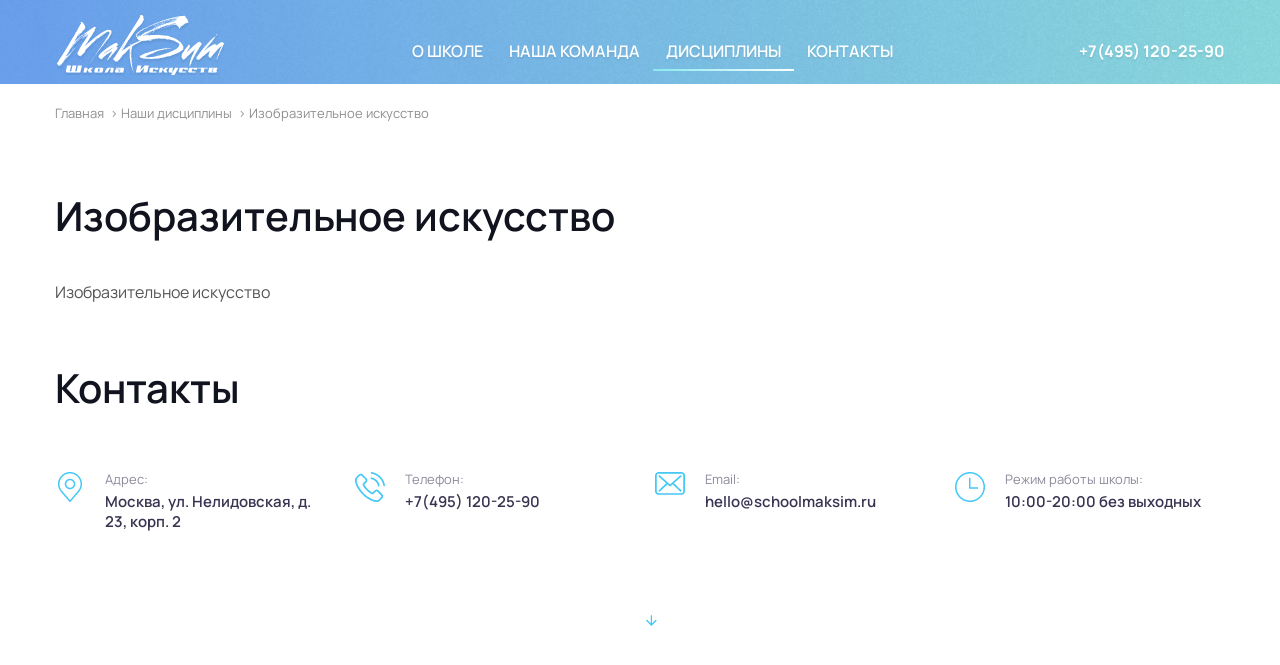

--- FILE ---
content_type: text/html; charset=utf-8
request_url: https://schoolmaksim.ru/nashi-discipliny/izobrazitelnoe-iskusstvo.html
body_size: 3493
content:

<!DOCTYPE html>
<html lang="ru" prefix="og: http://ogp.me/ns#" xmlns:fb="http://ogp.me/ns/fb#">

<head>
    <meta charset="utf-8">
    <meta name="viewport" content="width=device-width, initial-scale=1.0" />
    <meta http-equiv="Content-Type" content="text/html; charset=utf-8" /><title>Изобразительное искусство — MaкSим</title><meta name="description" content="Команда педагогов с большим опытом работы, под чутким руководством главного наставника Школы певицы МакSим поможет раскрыть творческий потенциал, обрести любимое хобби и стать профессиональным артистом!" /><link rel="canonical" href="https://schoolmaksim.ru/nashi-discipliny/izobrazitelnoe-iskusstvo.html" /><meta property="og:type" content="website"><meta property="og:url" content="https://schoolmaksim.ru/nashi-discipliny/izobrazitelnoe-iskusstvo.html"><meta property="og:title" content="Изобразительное искусство — MaкSим"/><meta property="og:description" content="Команда педагогов с большим опытом работы, под чутким руководством главного наставника Школы певицы МакSим поможет раскрыть творческий потенциал, обрести любимое хобби и стать профессиональным артистом!"/><meta property="og:image" content="https://schoolmaksim.ru/upload/site/logo.svg"/><link href="/public/assets/plugins/slick/slick.css"  rel="stylesheet"/>
<link href="/public/assets/plugins/bootstrap/bootstrap.css"  rel="stylesheet"/>
<link href="/themes/maxim/css/default-ui.css"  rel="stylesheet"/>
<link href="/themes/maxim/css/template.css"  rel="stylesheet"/>
<link href="/themes/maxim/css/custom.css"  rel="stylesheet"/>
    <link rel="icon" type="image/png" href="/favicon/favicon-16x16.png" sizes="16x16">
    <link rel="icon" type="image/png" href="/favicon/favicon-32x32.png" sizes="32x32">
    <link rel="icon" type="image/png" href="/favicon/favicon-96x96.png" sizes="96x96">
    <link rel="apple-touch-icon" sizes="57x57" href="/favicon/apple-touch-icon-57x57.png">
    <link rel="apple-touch-icon" sizes="60x60" href="/favicon/apple-touch-icon-60x60.png">
    <link rel="apple-touch-icon" sizes="72x72" href="/favicon/apple-touch-icon-72x72.png">
    <link rel="apple-touch-icon" sizes="76x76" href="/favicon/apple-touch-icon-76x76.png">
    <link rel="apple-touch-icon" sizes="114x114" href="/favicon/apple-touch-icon-114x114.png">
    <link rel="apple-touch-icon" sizes="120x120" href="/favicon/apple-touch-icon-120x120.png">
    <link rel="apple-touch-icon" sizes="144x144" href="/favicon/apple-touch-icon-144x144.png">
    <link rel="apple-touch-icon" sizes="152x152" href="/favicon/apple-touch-icon-152x152.png">
    <link rel="apple-touch-icon" sizes="180x180" href="/favicon/apple-touch-icon-180x180.png">
    <link rel="icon" type="image/png" href="/favicon/android-chrome-192x192.png" sizes="192x192">
    <link rel="manifest" href="/favicon/manifest.json">
    <meta name="msapplication-TileImage" content="/favicon/mstile-144x144.png">
    <meta name="msapplication-TileColor" content="#00a300">
    <meta name="theme-color" content="#fff">
    </head>

<body class="desktop content ">
    
<header class="header">
  <div class="header__inner">
    <div class="header__container container">
      <div class="header__logo">
            <a href="/">
        <img src="/upload/site/logo.svg" alt="MaкSим" />
    </a>
      </div>
      <div class="off-canvas" id="off-canvas">
        <div class="off-canvas__header"><a class="off-canvas__logo" href="/"><img src="/themes/maxim/images/logo.svg" /></a>
          <button class="close" type="button" aria-label="Закрыть" title="Закрыть"><span>Закрыть</span></button>
        </div>
        <div class="off-canvas__body">
          <nav class="main-nav">
    <ul id="mainmenu" class="main-nav__list">
                <li class="main-nav__item"><a class="main-nav__link" href="/o-kompanii.html" target="_self" >О школе</a></li><li class="main-nav__item"><a class="main-nav__link" href="/nashi-prepodavateli" target="_self" >Наша команда</a></li><li class="main-nav__item  main-nav__item--active"><a class="main-nav__link" href="/nashi-discipliny" target="_self" >Дисциплины</a></li><li class="main-nav__item"><a class="main-nav__link" href="/kontakty.html" target="_self" >Контакты</a></li>    </ul>
</nav>          <div class="off-canvas__contacts">
            <div class="off-canvas__phone-container">
                <a href="tel:74951202590">+7(495) 120-25-90</a>
            </div>
            <div class="off-canvas__mail-container">
              <a href="mailto:hello@schoolmaksim.ru">hello@schoolmaksim.ru</a>
            </div>
          </div>
        </div>
      </div>
      <div class="header__phone-container">
          <a href="tel:74951202590">+7(495) 120-25-90</a>
      </div>
      <div class="header__burger">
        <button class="burger" type="button" aria-label="Открыть главное меню" data-target-id="off-canvas" data-target-class-toggle="off-canvas--shown"><span class="burger__line">Открыть главное меню</span></button>
      </div>
    </div>
  </div>
</header>

<main>
      <div class="container">
        <nav aria-label="breadcrumb">
    <ol class="breadcrumbs" itemscope itemtype="https://schema.org/BreadcrumbList">
                        <li class="breadcrumbs__item" itemprop="itemListElement" itemscope itemtype="https://schema.org/ListItem"><a href="/" itemprop="item">
              <meta itemprop="position" content="0"><span itemprop="name">Главная</span>
            </a></li>
                                <li class="breadcrumbs__item" itemprop="itemListElement" itemscope itemtype="https://schema.org/ListItem"><a href="/nashi-discipliny" itemprop="item">
              <meta itemprop="position" content="1"><span itemprop="name">Наши дисциплины</span>
            </a></li>
                                <li class="breadcrumbs__item active" itemprop="itemListElement" itemscope itemtype="https://schema.org/ListItem">
            <meta itemprop="position" content="2"><span itemprop="name">Изобразительное искусство</span>
          </li>
                  </ol>
  </nav>
    </div>
  
  
          <div class="widgets "><section class="default_item">
    <div class="container">
                         <h1>Изобразительное искусство</h1>        <article><p>Изобразительное искусство</p></article>
                                    <div class="field_item_descr"></div>
                                    </div>
</section>
</div>      
  <section class="page-contacts">
        <div class="container">
          <div class="h2">Контакты</div>
          <div class="page-contacts__list">
            <div class="page-contacts__item page-contacts__item--address">
              <div class="page-contacts__top-text">Адрес:</div>
              <div class="page-contacts__text">Москва, ул. Нелидовская, д. 23, корп. 2</div>
            </div>
            <div class="page-contacts__item page-contacts__item--phone">
              <div class="page-contacts__top-text">Телефон:</div>
              <div class="page-contacts__text"><a href="tel:+74951202590">+7(495) 120-25-90</a></div>
            </div>
            <div class="page-contacts__item page-contacts__item--mail">
              <div class="page-contacts__top-text">Email:</div>
              <div class="page-contacts__text"><a href="mailto:hello@schoolmaksim.ru">hello@schoolmaksim.ru</a></div>
            </div>
            <div class="page-contacts__item page-contacts__item--work-time">
              <div class="page-contacts__top-text">Режим работы школы:</div>
              <div class="page-contacts__text">10:00-20:00 без выходных</div>
            </div>
          </div>
        </div>
        <div class="page-contacts__map">
          <script
            src="https://api-maps.yandex.ru/services/constructor/1.0/js/?um=constructor%3Affc5a7bc7b75c91f579f7263fb46c206692ee5bc84c99b1b4a46b4db1d3a53f2&amp;width=100%25&amp;height=500&amp;lang=ru_RU&amp;scroll=true"
            type="text/javascript"
            charset="utf-8"
            async="async"
          ></script>
        </div>
      </section></main>

<footer class="footer">
    <div class="footer__container container">
        <div class="footer__logo">
            <a href="/"><img src="/upload/media/content/logo-black.svg"></a>
        </div>
        <div class="footer__menu">
            <nav class="menu-vertical" role="navigation">
		<ul id="mainmenu" class="list-unstyled menu-vertical__list">
			<li class="main-nav__item"><a class="main-nav__link" href="/o-kompanii.html" target="_self" >О школе</a></li><li class="main-nav__item"><a class="main-nav__link" href="/nashi-prepodavateli" target="_self" >Наша команда</a></li><li class="main-nav__item  main-nav__item--active"><a class="main-nav__link" href="/nashi-discipliny" target="_self" >Дисциплины</a></li><li class="main-nav__item"><a class="main-nav__link" href="/kontakty.html" target="_self" >Контакты</a></li>		</ul>
</nav>        </div>
        <div class="footer__socials">
            <ul class="socials">
  <li class="socials__item">
    <a class="socials__link" href=" https://t.me/schoolmaksim">
      <svg class="svg-icon">
        <use xlink:href="/themes/maxim/images/sprite.svg#telegram"></use></svg
    ></a>
  </li>
  <li class="socials__item">
    <a class="socials__link" href="https://vk.com/schoolmaksim">
      <svg class="svg-icon">
        <use xlink:href="/themes/maxim/images/sprite.svg#vk"></use></svg
    ></a>
  </li>
  <li class="socials__item">
    <a class="socials__link" href="https://ok.ru/group/70000000343654">
      <svg class="svg-icon">
        <use xlink:href="/themes/maxim/images/sprite.svg#ok"></use></svg
    ></a>
  </li>
  <li class="socials__item">
    <a class="socials__link" href="https://www.youtube.com/channel/UCk7G2TCFb_Whg-ELAhv--5A">
      <svg xmlns="http://www.w3.org/2000/svg" viewBox="0 0 576 512"><!-- Font Awesome Pro 5.15.4 by @fontawesome - https://fontawesome.com License - https://fontawesome.com/license (Commercial License) --><path d="M549.655 124.083c-6.281-23.65-24.787-42.276-48.284-48.597C458.781 64 288 64 288 64S117.22 64 74.629 75.486c-23.497 6.322-42.003 24.947-48.284 48.597-11.412 42.867-11.412 132.305-11.412 132.305s0 89.438 11.412 132.305c6.281 23.65 24.787 41.5 48.284 47.821C117.22 448 288 448 288 448s170.78 0 213.371-11.486c23.497-6.321 42.003-24.171 48.284-47.821 11.412-42.867 11.412-132.305 11.412-132.305s0-89.438-11.412-132.305zm-317.51 213.508V175.185l142.739 81.205-142.739 81.201z"></path></svg></a>
  </li>
</ul>        </div>
        <div class="footer__contacts">
            <div class="footer__phone">
                  <a href="tel:74951202590">+7(495) 120-25-90</a>
            </div>
            <div class="footer__button-feedback">
                <a href="javascript:" class="sendrequest button" data-name="Записаться">Записаться</a>
            </div>
        </div>
    </div>
</footer>
<button type="button" class="btn btn-primary p-0 to-up"><i class="fas fa-chevron-up"></i></button>
<!-- JQUERY -->
<script src="/public/assets/plugins/jquery/jquery-2.1.4.min.js"></script>
<!-- JAVASCRIPT FILES -->
<script type="text/javascript">
    var plugin_path = '/public/assets/plugins/';
</script>
<link href="/public/assets/plugins/sweetalert/sweetalert.css" rel="stylesheet"/>
<link href="/public/assets/plugins/toastr/toastr.css" rel="stylesheet"/>
<link href="/public/assets/plugins/fancybox/jquery.fancybox.min.css" rel="stylesheet"/>
<link href="/themes/maxim/fonts/fontawesome/css/all.min.css" rel="stylesheet"/>
<script src="/public/assets/js/scripts.js"></script><script src="/public/js/jquery.total-storage.min.js"></script><script src="/public/assets/plugins/fancybox/jquery.fancybox.min.js"></script><script src="/public/assets/plugins/bootstrap/bootstrap.bundle.min.js"></script><script src="/themes/maxim/js/custom.js"></script><script src="/themes/maxim/js/common.js"></script><script>var LANG_SEND = 'Отправить'; var LANG_CONTINUE = 'Продолжить'; var LANG_CLOSE = 'Закрыть'; var LANG_SAVE = 'Сохранить'; var LANG_CANCEL = 'Отмена'; var LANG_ATTENTION = 'Внимание'; var LANG_CONFIRM = 'Подтверждение действия'; var LANG_LOADING = 'Загрузка'; var LANG_ERROR = 'Ошибка'; var LANG_ADD = 'Добавить'; var LANG_SELECT = 'Выбрать'; </script><script type="application/ld+json">{"@context": "http://schema.org","@type": "Organization","address":{"@type": "PostalAddress","addressLocality":"Краснодар","streetAddress":"красная 77"},"name": "Максим","telephone": "+7(495) 120-25-90"}</script></body>

</html>

--- FILE ---
content_type: text/css
request_url: https://schoolmaksim.ru/themes/maxim/css/default-ui.css
body_size: 10790
content:
.ratio {
    display: block;
}

.comments-header__inner {
    display: flex;
    flex-wrap: wrap
}

.comments-header__header {
    display: flex;
    align-items: flex-start;
    flex: 1 0 0%;
    margin-bottom: 0;
    padding-right: 20px
}

.comments-header__actions {
    flex: 0 0 350px;
    padding-left: 40px;
    border-left: 1px solid #e2e2e2
}

.reviews-total__circle {
    width: 114px;
    height: 114px;
    margin-bottom: 0
}

.reviews-total__info {
    display: flex;
    flex-direction: column;
    align-items: center;
    justify-content: center;
    width: 114px;
    height: 114px;
    position: absolute;
    top: 4px;
    left: 2px;
    border-radius: 50%;
    border: 7px solid #d8d8d8;
    box-sizing: border-box;
    text-align: center;
    padding: 0 20px
}

.shop-product-total_summ {
    display: none
}

.shop-item-rating-line {
    display: flex;
    align-items: center
}

.star_content {
    display: flex
}

.star_content .star {
    display: flex;
    align-items: center;
    justify-content: center;
    margin-right: 3px
}

.reviews-details__item {
    display: flex;
    align-items: center;
    margin-bottom: 5px
}

.reviews-details__rating-star {
    margin-right: 10px
}

.reviews-details__rating-bar {
    width: 130px;
    margin-right: 10px
}

.reviews-details__rating-rail {
    width: 100%;
    height: 7px;
    border-radius: 8px;
    background-color: #f3f4f6;
    overflow: hidden
}

.reviews-details__rating-rail--fill {
    background-color: #efac4d;
    height: 100%
}

.reviews-details__rating-text {
    font-size: 14px;
    color: #999;
    white-space: nowrap
}

.reviews-total {
    margin-right: 35px
}

.reviews-total svg {
    width: 120px;
    height: 120px;
}

.reviews-total__circle {
    position: relative;
    margin-bottom: 20px
}

.reviews-total__info-rate {
    font-size: 35px;
    line-height: 35px
}

.reviews-total__info-text {
    font-size: 11px;
    color: #777
}

.reviews-total__svg {
    position: absolute;
    top: 0;
    left: 0;
    right: 0;
    bottom: 0
}

.shop-item-rating-line div {
    font-size: 14px;
    color: #ccc;
}

.setAllRating {
    position: relative;
    z-index: 1
}

.setRating {
    border-bottom: 1px dotted;
}

.image-placeholder {
    display: flex;
    align-items: center;
    justify-content: center;
    flex-direction: column;
    background: var(--bs-light);
    font-size: 70px;
    color: var(--bs-gray-400);
    text-align: center;
    overflow: hidden;
}

.image-placeholder::after {
    content: 'Нет изображения';
    font-size: 20px;
}

.img-responsive, img {
    max-width: 100%;
    height: auto;
}

.errors {
    display: none;
}

.product-chars-list {
    display: flex;
    flex-direction: column;
}

.product-chars-list__group {
    display: flex;
    margin: 4px 0;
}

.product-chars-list__term {
    display: flex;
    flex: 1;
    flex-wrap: nowrap;
    align-items: baseline;
    margin-right: 8px;
    font-weight: 400;
    font-style: normal;
}

.product-chars-list__definition {
    display: flex;
    flex: 1;
    align-items: baseline;
    margin-bottom: 0;
    font-weight: 400;
    font-style: normal;
}

@media (max-width: 767.98px) {
    .product-chars-list__definition {
        font-size: 14px;
        line-height: 20px;
    }

    .product-chars-list__term {
        font-size: 14px;
        line-height: 20px;
    }

    .product-chars-list__group {
        margin: 0 0 12px;
        padding-bottom: 12px;
        border-bottom: 1px dashed #e1e2e5;
    }
}

@media (min-width: 768px) {
    .product-chars-list__term::after {
        display: block;
        flex: 1;
        margin: 0 8px;
        padding: 0 18px;
        border-bottom: 1px dashed #e1e2e5;
        content: "";
    }
}

@media (min-width: 576px) {
    .list > * {
        flex: unset;
        width: 100%;
        max-width: 100%;
    }

    .list .card-product-grid {
        flex-direction: row;
    }

    .list .card-product-grid .info-wrap {
        flex: 1;
        border: 0 !important;
    }
}

.to-up {
    position: fixed;
    z-index: 99;
    right: 20px;
    bottom: 20px;
    border-radius: 50%;
    width: 45px;
    height: 45px;
    opacity: 0;
    transform: translateY(10px);
    transition: transform 0.2s, opacity 0.2s;
}

.to-up.shown {
    opacity: 1;
    transform: none;
}

/* Chrome, Safari, Edge, Opera */
input::-webkit-outer-spin-button,
input::-webkit-inner-spin-button {
    -webkit-appearance: none;
    margin: 0;
}

/* Firefox */
input[type="number"] {
    -moz-appearance: textfield;
}

.shop-compare .rating {
    justify-content: center;
}

#filter_form {
    position: relative;
}

.filter-preview {
    border: 1px solid #cfcfcf;
    display: none;
    font-size: 14px;
    position: absolute;
    z-index: 1000;
    background: #ffffff none repeat scroll 0 0;
    border-radius: 0 5px 5px 0;
    box-shadow: 0 0 6px rgba(0, 0, 0, 0.1);
    padding: 6px 10px;
}

.loader-search {
    background: rgba(0, 0, 0, 0) url("/upload/site/ajax-loader.gif") no-repeat scroll right center;
    float: left;
    height: 16px;
    margin-right: 5px;
    width: 16px;
}

.filter-preview span {
    white-space: nowrap;
}

.filter-preview {
    font-size: 12px;
}

.social-icon ul {
    display: flex;
    flex-wrap: wrap;
    align-items: center;
    margin: 0 -5px;
    padding: 0;
    list-style-type: none;
}

.social-icon li {
    padding: 0 5px;
}

.social-icon a {
    display: flex;
    align-items: center;
    justify-content: center;
    width: 45px;
    height: 45px;
    font-size: 20px;
    border-radius: 50%;
    background: rgb(var(--bs-light-rgb));
}

.social-icon .fa {
    font-family: "Font Awesome 5 Brands" !important;
}

.gray-star {
    color: var(--bs-gray-300);
}

.gold-star {
    color: var(--bs-yellow);
}

.shop-item-rating-line,
.rating {
    display: grid;
    grid-auto-flow: column;
    grid-auto-columns: max-content;
    gap: 3px;
    align-items: center;
    font-size: 12px;
    line-height: 12px;
}

.slick-arrow {
    position: absolute;
    z-index: 2;
    top: 50%;
    margin-top: -22px;
    display: flex;
    align-items: center;
    justify-content: center;
    width: 45px;
    height: 45px;
    color: #fff;
    background-color: var(--bs-primary);
    border-radius: 50%;
    border: 0;
}

.slick-prev {
    left: 15px;
}

.slick-next {
    right: 15px;
}

.videoHref {
    position: relative;
}

.videoHref i {
    position: absolute;
    z-index: 5;
    top: 50%;
    left: 50%;
    transform: translate(-50%, -50%);
    color: var(--bs-primary);
    font-size: 23px;
    width: 70px;
    height: 70px;
    border-radius: 50%;
    background: #fff;
    display: flex;
    align-items: center;
    justify-content: center;
}

.videoHref i::before {
    transform: translateX(2px);
}

.thumbs-wrap .videoHref i {
    width: 40px;
    height: 40px;
    font-size: 16px;
}

var {
    font-style: normal;
}

a.title,
.title a,
a .title {
    text-decoration: none;
}

a.title:hover,
.title a:hover,
a .title:hover {
    color: #0a58ca;
    text-decoration: underline;
}

.object-fit-cover {
    object-fit: cover;
}

.object-fit-contain {
    object-fit: contain;
}

.slider-nav .slick-current .card {
    border-color: var(--bs-primary);
}

.content-body {
    flex: 1 1 auto;
    padding: 1.88rem;
}

.img-wrap img {
    object-fit: contain;
}

a:hover > .img-thumbnail {
    border-color: #9da1a7;
}

.table-lg th,
.table-lg td {
    padding: 1rem;
}

.bg-center {
    background-position: center center;
}

.bg-cover {
    background-size: cover;
}

.bg-dark-50 {
    background-color: rgba(33, 37, 41, 0.5);
}

.opacity {
    opacity: 0.5;
}

.mix-blend-multiply {
    mix-blend-mode: multiply;
}

.overlay-gradient {
    position: relative;
}

.overlay-gradient:before {
    position: absolute;
    content: "";
    display: block;
    top: 0;
    left: 0;
    right: 0;
    bottom: 0;
    opacity: 0.7;
    transition: 0.5s;
    background: linear-gradient(to bottom right, #0143a3, aqua);
}

.overlay-gradient:hover:before {
    opacity: 0.9;
}

.breadcrumb.ondark .breadcrumb-item {
    color: #fff;
}

.breadcrumb.ondark .breadcrumb-item::before {
    color: #fff;
    opacity: 0.6;
}

.breadcrumb.ondark a {
    color: inherit;
    opacity: 0.75;
}

.breadcrumb.ondark a:hover {
    opacity: 1;
}

/* ============== BS5 accordion restyle ============== */
.accordion-flush .accordion-button {
    padding-left: 5px;
    padding-right: 5px;
}

.accordion-flush .accordion-body {
    padding-left: 0;
    padding-right: 0;
}

.accordion-header:hover .accordion-button {
    background-color: #e7f1ff;
}

/* ============== spacing ============== */
.padding-y {
    padding-top: 40px;
    padding-bottom: 40px;
}

.padding-top {
    padding-top: 40px;
}

.padding-bottom {
    padding-bottom: 40px;
}

.padding-y-lg {
    padding-top: 80px;
    padding-bottom: 80px;
}

.padding-top-lg {
    padding-top: 80px;
}

.padding-bottom-lg {
    padding-bottom: 80px;
}

.padding-y-sm {
    padding-top: 20px;
    padding-bottom: 20px;
}

.padding-top-sm {
    padding-top: 20px;
}

.padding-bottom-sm {
    padding-bottom: 20px;
}

/* ==============  DEFINED VARIABLES ============= */
.icon-xs,
.icon-sm,
.icon-md,
.icon-lg {
    display: inline-flex;
    align-items: center;
    justify-content: center;
    text-align: center;
    flex-shrink: 0;
    flex-grow: 0;
}

.icon-xs img,
.icon-sm img,
.icon-md img,
.icon-lg img {
    max-width: 100%;
}

.icon-xs {
    width: 36px;
    height: 36px;
}

.icon-sm {
    width: 42px;
    height: 42px;
    font-size: 20px;
}

.icon-md {
    width: 56px;
    height: 56px;
    font-size: 24px;
}

.icon-lg {
    width: 72px;
    height: 72px;
    font-size: 32px;
}

.img-xs,
.img-sm,
.img-md,
.img-lg {
    display: inline-block;
    object-fit: cover;
    flex-shrink: 0;
    flex-grow: 0;
}

.img-xs {
    width: 40px;
    height: 40px;
}

.img-sm {
    width: 72px;
    height: 72px;
}

.img-md {
    width: 96px;
    height: 96px;
}

.img-lg {
    width: 128px;
    height: 128px;
}

.img-xl {
    width: 196px;
    height: 196px;
}

.obj-contain {
    object-fit: contain;
}

.obj-cover {
    object-fit: cover;
}

.center-xy {
    top: 50%;
    left: 50%;
    position: absolute;
    transform: translate(-50%, -50%);
}

.center-y {
    top: 50%;
    position: absolute;
    transform: translateY(-50%);
}

.center-x {
    left: 50%;
    position: absolute;
    transform: translateX(-50%);
}

.menu-aside {
    list-style: none;
    margin: 0.5rem;
    padding: 0;
}

.menu-aside a {
    display: block;
    text-decoration: none;
}

.menu-aside .menu-item {
    margin-bottom: 5px;
}

.menu-aside .menu-item .icon {
    color: #9da1a7;
    margin-right: 10px;
    font-size: 24px;
}

.menu-aside .menu-item.active .icon {
    color: #0d6efd;
}

.menu-aside .menu-item.active .menu-link {
    background-color: #d7e7ff;
}

.menu-aside .menu-link {
    padding: 10px;
    color: #51585e;
    font-weight: bold;
    border-radius: 0.6rem;
    position: relative;
    overflow: hidden;
    text-overflow: ellipsis;
    white-space: nowrap;
}

.menu-aside .menu-link .text {
    vertical-align: middle;
}

.menu-aside .menu-link:hover {
    transition: 0.2s linear;
    background-color: #e9ecef;
}

.menu-aside .submenu {
    margin-left: 44px;
    display: none;
}

.menu-aside .submenu a {
    color: #6c757d;
    padding: 5px;
}

.menu-aside .submenu a:hover {
    color: #000;
}

.menu-aside .menu-item.active .submenu {
    display: block;
}

.menu-aside .menu-item.has-submenu > .menu-link:after {
    display: inline-block;
    float: right;
    position: absolute;
    right: 10px;
    top: 10px;
    margin-top: 0.6em;
    vertical-align: middle;
    content: "";
    border-top: 5px solid #9da1a7;
    border-right: 5px solid transparent;
    border-bottom: 0;
    border-left: 5px solid transparent;
}

.nav-pills .nav-link:not(.active):hover {
    background-color: rgba(157, 161, 167, 0.15);
}

.nav-icontop a.nav-link {
    text-align: center;
    padding-top: 0.6rem;
    padding-bottom: 0.2rem;
}

.nav-icontop a.nav-link i {
    font-size: 20px;
    color: #9da1a7;
}

.nav-icontop a.nav-link .text {
    display: block;
    font-weight: normal;
}

.nav-icontop a.nav-link:hover i {
    color: #212529;
}

.nav-icontop a.nav-link.active i,
.nav-icontop a.nav-link.active .text {
    color: #0d6efd;
}

.nav-ondark .active {
    background-color: rgba(0, 0, 0, 0.5) !important;
}

.nav-ondark a.nav-link {
    color: #fff !important;
}

.nav-ondark a.nav-link:not(.active):hover {
    background-color: rgba(0, 0, 0, 0.2) !important;
}

.item-link {
    width: 100%;
    display: block;
    text-decoration: none;
}

.item-link .icon {
    border: 1px solid #dee2e6;
}

.item-link .text {
    display: block;
    color: #51585e;
}

.item-link:hover {
    text-decoration: none;
}

.item-link:hover .icon {
    border-color: #9da1a7;
    opacity: 0.7;
}

.item-link:hover .text {
    color: #212529;
}

.boxed-link {
    width: 100%;
    display: block;
    text-decoration: none;
}

.boxed-link .icon {
    background-color: var(--bs-gray-200);
}

.boxed-link .text {
    display: block;
    color: #51585e;
}

.boxed-link:hover {
    text-decoration: none;
}

.boxed-link:hover .icon {
    background-color: #e9ecef;
}

.boxed-link:hover .text {
    color: #212529;
}

.box.boxed-link:hover,
.card.boxed-link:hover {
    border-color: #ccd1d6;
    box-shadow: 0 0.05rem 0.2rem rgba(0, 0, 0, 0.03);
}

.box.boxed-link:hover .icon,
.card.boxed-link:hover .icon {
    background-color: var(--bs-gray-300);
}

.menu-category {
    margin: 0;
    padding: 0;
}

.menu-category li {
    position: relative;
    display: block;
    border-bottom: 1px solid #dee2e6;
}

.menu-category li:last-child {
    border-bottom: 0;
}

.menu-category a {
    color: #212529;
}

.menu-category > li > a {
    display: block;
    padding: 10px 18px;
}

.menu-category .submenu {
    display: none;
    margin: 0;
    padding: 0;
    box-shadow: 5px 5px 15px rgba(0, 0, 0, 0.2);
    z-index: 20;
    position: absolute;
    left: 100%;
    top: 0;
    width: 250px;
    background: #fff;
}

.menu-category .submenu li {
    list-style: none;
}

.menu-category .submenu li a {
    padding: 10px 16px;
    display: block;
}

.menu-category li:hover {
    background: #f8f9fa;
    transition: all 0.3s;
}

.menu-category li:hover .submenu {
    display: block;
    margin-left: 0px;
}

.menu-category .has-submenu > a:after {
    content: "›";
    font-size: 24px;
    color: #999;
    line-height: 18px;
    font-weight: bold;
    float: right;
}

/* --------------------- titles ---------------------- */
.title-text {
    margin-top: 30px;
    margin-bottom: 10px;
    font-weight: bold;
}

.b {
    font-weight: 700;
}

.text-lg {
    font-size: 1.1rem;
}

/* ==================  title helpers ================ */
.rtl {
    direction: rtl;
}

.ltr {
    direction: ltr;
}

/* ================== SECTIONS =================== */
/* ================== header main ==================  */
.header-top-light .nav-link {
    font-weight: normal;
}

.header-top-light .nav-link:hover {
    color: #212529;
}

.header-top-dark {
    color: rgba(255, 255, 255, 0.75);
}

.header-top-dark .nav-link {
    color: inherit;
    font-weight: normal;
}

.header-top-dark .nav-link:hover {
    color: #fff;
}

.header-main {
    position: relative;
    padding-top: 1rem;
    padding-bottom: 1rem;
}

.brand-wrap,
.navbar-brand {
    opacity: 0.75;
}

.brand-wrap .logo,
.navbar-brand .logo {
    margin-right: 7px;
    max-height: 42px;
    display: inline-block;
}

.brand-wrap:hover,
.navbar-brand:hover {
    opacity: 1;
}

.widget-header {
    display: inline-block;
    vertical-align: middle;
    position: relative;
}

.widget-header a {
    text-decoration: none;
    color: inherit;
}

.widget-header i {
    color: #6c757d;
}

.widget-header form {
    min-width: 280px;
}

.widget-header .notify {
    position: absolute;
    top: -3px;
    right: -7px;
}

.widget-header:hover i {
    color: #212529;
}

.widget-header .widget-icontop {
    display: inline-block;
    vertical-align: middle;
    position: relative;
    text-align: center;
}

.widget-header .widget-icontop .icon-area {
    font-size: 22px;
    position: relative;
    display: inline-block;
    width: 30px;
    height: 30px;
}

.widget-header .widget-icontop .text {
    overflow: hidden;
    text-overflow: ellipsis;
    white-space: nowrap;
    display: block;
    line-height: 1.2;
}

/* desktop only */
/* desktop only .end */
/* ================ SECTION-FOOTER ==================  */
.section-footer .logo-footer {
    max-height: 40px;
}

.section-footer .title {
    margin-bottom: 10px;
}

.footer-dark {
    color: #fff;
}

.footer-dark .icon {
    color: #fff !important;
    opacity: 0.7;
}

.footer-dark .title {
    color: #fff;
}

.footer-dark .list-menu a {
    color: rgba(255, 255, 255, 0.7);
}

.footer-dark .list-menu a:hover {
    color: #fff;
}

.footer-bottom {
    padding-top: 20px;
    padding-bottom: 20px;
}

/* ================== COMPONENTS =================== */
.btn-icon {
    width: 2.6rem;
    padding-left: 0px;
    padding-right: 0px;
}

.btn-icon.btn-sm {
    width: 2rem;
}

.btn-icon.btn-lg {
    width: 2.8rem;
}

.btn-light {
    background-color: #fff;
    border-color: #dee2e6;
}

.btn-light i {
    color: #9da1a7;
}

.btn-light:hover {
    border-color: #c1c9d0;
}

.btn-light.active {
    border-color: #dee2e6;
}

.btn i {
    min-width: 16px;
}

.btn .text + i {
    margin-left: 10px;
}

.btn i + .text {
    margin-left: 10px;
}

/* if card is linked */
a[class*="card"] {
    text-decoration: none;
    color: #51585e;
}

a[class*="card"]:hover .title {
    color: #0d6efd;
}

/* if product as card element */
.card.card-product-grid,
.card.card-product-list {
    box-shadow: 0 1px 2px rgba(51, 51, 51, 0.07);
}

.card.card-product-grid:hover,
.card.card-product-list:hover {
    box-shadow: 0 3px 10px rgba(51, 51, 51, 0.1);
    transition: 0.2s;
}

/* base style for product */
[class*="card-product"] p {
    margin-bottom: 0;
}

[class*="card-product"] a.title {
    display: block;
    text-decoration: none;
}

[class*="card-product"] a.title:hover {
    color: #0d6efd;
}

[class*="card-product"] .price {
    color: #212529;
}

[class*="card-product"] .price-old {
    color: #9da1a7;
    margin-left: 3px;
    font-size: 90%;
}

[class*="card-product"] .img-wrap {
    position: relative;
}

[class*="card-product"] .img-wrap img {
    height: 100%;
    max-width: 100%;
    width: auto;
}

/* product-grid style */
.card-product-grid {
    margin-bottom: 20px;
}

.card-product-grid .title {
    color: #51585e;
}

.card-product-grid .info-wrap {
    padding: 1rem 1.2rem;
    overflow: hidden;
}

.card-product-grid .bottom-wrap {
    padding: 1rem 1.2rem;
    border-top: 1px solid #dee2e6;
}

.card-product-grid .topbar {
    position: absolute;
    top: 0;
    left: 0;
    width: 100%;
    z-index: 10;
    text-align: left;
    padding: 10px 15px;
}

.card-product-grid .hover-action {
    opacity: 0;
    width: 100%;
    left: 0;
    bottom: 0;
    position: absolute;
}

.card-product-grid:hover .hover-action {
    opacity: 1;
}

/* card list view style */
.card-product-list {
    margin-bottom: 20px;
}

.card-product-list .title {
    color: #212529;
}

.card-product-list .img-wrap {
    height: 220px;
    padding: 0.5rem;
}

.card-product-list .info-aside {
    padding: 1.25rem 1.25rem;
    border-left: 1px solid #dee2e6;
    height: 100%;
}

/* product image sizes */
.product-sm .img-wrap {
    height: 160px;
}

.product-lg .img-wrap {
    height: 250px;
}

/* Banners */
.card-banner {
    display: flex;
    position: relative;
    overflow: hidden;
    background-color: #fff;
    background-size: cover;
    background-position: center center;
    border-radius: 0.35rem;
}

.card-banner .card-body {
    background-size: cover;
    position: relative;
    z-index: 10;
}

.card-banner .caption {
    background-color: rgba(0, 0, 0, 0.6);
    z-index: 10;
    color: #fff;
}

.card-banner .caption.bottom {
    bottom: 0;
    left: 0;
    position: absolute;
    width: 100%;
}

.card-banner .caption.top {
    top: 0;
    left: 0;
    position: absolute;
    width: 100%;
}

.card-banner .caption.left {
    top: 0;
    left: 0;
    bottom: 0;
    position: absolute;
}

.card-banner .text-bottom {
    position: absolute;
    left: 0;
    bottom: 0;
    left: 0;
    z-index: 10;
    width: 100%;
    padding: 1rem;
    padding-top: 2rem;
    border-radius: 0 0 0.35rem 0.35rem;
    background: -webkit-linear-gradient(top, rgba(0, 0, 0, 0) 0%, rgba(0, 0, 0, 0.8) 100%);
    background: linear-gradient(to bottom, rgba(0, 0, 0, 0) 0%, rgba(0, 0, 0, 0.8) 100%);
    color: #fff;
}

.card-banner .img-bg {
    position: absolute;
    right: 0;
    bottom: 0;
    mix-blend-mode: multiply;
    max-width: 100%;
}

.icontext {
    display: inline-flex;
    align-items: center;
    vertical-align: middle;
}

.icontext p {
    margin-bottom: 0;
}

.icontext .text {
    width: 100%;
    line-height: 1.25;
}

.icontext .icon {
    position: relative;
    margin-right: 10px;
    flex-shrink: 0;
    flex-grow: 0;
}

.icontext .title {
    display: block;
    margin-bottom: 3px;
}

.tag {
    display: inline-flex;
    align-items: center;
    padding: 4px 1rem;
    margin-bottom: 5px;
    border: 1px solid #dee2e6;
    border-radius: 20px;
    margin-top: 4px;
    margin-right: 2px;
    font-size: 90%;
}

.tag .btn-close {
    width: 0.5rem;
    height: 0.5rem;
    margin-left: 10px;
}

strong.price,
b.price,
.b.price,
.fw-bold.price {
    color: #212529;
}

.notify {
    position: absolute;
    top: -4px;
    right: -10px;
    display: inline-block;
    padding: 0.25em 0.6em;
    font-size: 12px;
    line-height: 1;
    text-align: center;
    border-radius: 3rem;
    color: #fff;
    background-color: #ff2748;
}

.img-avatar {
    border-radius: 100%;
    border: 1px solid rgba(33, 37, 41, 0.2);
}

.card-header .title {
    margin-bottom: 0;
    color: initial;
    display: block;
}

.icon-control {
    margin-top: 6px;
    float: right;
    font-size: 84%;
    color: #9da1a7;
}

.filter-group {
    border-bottom: 1px solid #dee2e6;
}

.filter-group:last-child {
    border-bottom: 0;
}

.filter-group .card-header {
    border-bottom: 0;
    border-radius: 0;
}

.filter-group .title:hover {
    text-decoration: none;
}

/* ======== text with line divider ======= */
.text-divider {
    text-align: center;
    display: flex;
    font-size: 0.875rem;
    color: #9da1a7;
    flex-direction: row;
    justify-content: center;
    align-items: center;
}

.text-divider:after,
.text-divider:before {
    content: "";
    height: 1px;
    background: #dee2e6;
    flex: 1;
    margin: 0 7px;
}

/* ======== box ======= */
.box {
    padding: 0.8rem;
    border-radius: 0.35rem;
    border: 1px solid #dee2e6;
}

.box img {
    max-width: 100%;
}

/* ======== Rating ======== */
.label-rating {
    margin-left: 5px;
    margin-right: 5px;
    display: inline-block;
    vertical-align: middle;
}

/* ======== rating-list ======== */
.rating-stars {
    display: inline-block;
    list-style: none;
    margin: 0;
    padding: 0;
    position: relative;
    white-space: nowrap;
    clear: both;
}

.rating-stars i {
    font-size: 14px;
    color: #ccc;
    display: inline;
}

.rating-stars img {
    height: 16px;
    max-width: none;
}

.rating-stars li {
    display: block;
    text-overflow: clip;
    white-space: nowrap;
    z-index: 1;
}

.rating-stars li.stars-active {
    z-index: 2;
    position: absolute;
    top: 0;
    left: 0;
    overflow: hidden;
}

.rating-stars li.stars-active i {
    color: orange;
}

.rating-stars.stars-lg img {
    height: 20px;
    max-width: none;
}

.form-check .rating-stars {
    transform: translateY(-2px);
}

.dot {
    font-style: normal;
    opacity: 0.5;
}

.dot:after {
    content: "•";
    display: inline-block;
}

.bg-loading {
    position: static;
    margin-right: 10px;
    overflow: hidden;
    margin-bottom: 10px;
    border-radius: 5px;
    animation: placeholderSkeleton 2s linear;
    animation-iteration-count: infinite;
    background-image: linear-gradient(to right, rgba(0, 0, 0, 0.08) 0, rgba(0, 0, 0, 0.15) 15%, rgba(0, 0, 0, 0.08) 30%);
    background-size: 800px 100%;
    max-width: 30rem;
}

@keyframes placeholderSkeleton {
    0% {
        background-position: -800px 0;
    }
    100% {
        background-position: 800px 0;
    }
}

/* =====  TIMELINE  ===== */
.steps-vertical {
    list-style: none;
    margin: 0;
    padding: 0;
    border-left: 2px solid #0d6efd;
    margin-left: 12px;
    position: relative;
}

.steps-vertical li {
    padding-left: 30px;
    position: relative;
    transform: translateY(-4px);
}

.steps-vertical .icon {
    position: absolute;
    top: 3px;
    left: -8px;
    content: "";
    background: #0d6efd;
    width: 14px;
    height: 14px;
    border-radius: 100%;
    display: inline-block;
}

/* =====  BREADCRUMB STEP   ===== */
.breadcrumb.steps {
    margin-bottom: 0;
    color: #0d6efd;
}

.breadcrumb.steps a {
    color: inherit;
}

.breadcrumb.steps .breadcrumb-item.active {
    font-weight: 600;
    color: #212529;
}

.breadcrumb.steps .breadcrumb-item.active ~ .breadcrumb-item {
    color: #9da1a7;
    opacity: 0.8;
}

.breadcrumb.steps.ondark .breadcrumb-item.active {
    color: #fff;
}

.breadcrumb.steps.ondark .breadcrumb-item.active ~ .breadcrumb-item {
    color: #fff;
    opacity: 0.5;
}

/* =====  STEPS  ===== */
.steps-wrap {
    list-style: none;
    margin: 0;
    padding: 0;
    margin-top: 30px;
    position: relative;
    display: flex;
    border-radius: 30px;
}

.steps-wrap .step {
    width: 100%;
    text-align: center;
    position: relative;
    flex-grow: 1;
    font-size: 14px;
    line-height: 24px;
}

.steps-wrap .step:before {
    background-color: #ccd1d6;
    height: 4px;
    position: absolute;
    content: " ";
    width: 100%;
    right: 50%;
    top: 10px;
}

.steps-wrap .step:first-child:before {
    display: none;
}

.steps-wrap .icon {
    color: #fff;
    display: inline-block;
    position: relative;
    z-index: 10;
    width: 24px;
    height: 24px;
    border-radius: 24px;
    text-align: center;
    background: #ccd1d6;
}

.steps-wrap .text {
    display: block;
    padding-top: 5px;
    text-align: center;
    color: #9da1a7;
}

.steps-wrap .step.active .icon {
    background: #00a524;
    color: #fff;
}

.steps-wrap .step.active .text {
    color: #9da1a7;
}

.steps-wrap .step.active:before {
    background: #00a524;
}

.steps-wrap .step.active:after {
    background: #00a524;
    height: 4px;
    position: absolute;
    content: " ";
    z-index: 5;
    width: 50%;
    right: 0%;
    top: 10px;
}

.steps-wrap .step.active:last-child:after {
    display: none;
}

.input-spinner {
    max-width: 140px;
    flex-wrap: nowrap;
    display: inline-flex;
}

.input-spinner input.form-control {
    text-align: center;
    padding-left: 3px;
    padding-right: 3px;
}

.input-spinner .btn {
    width: 42px;
    text-align: center;
    padding-left: 0.5rem;
    padding-right: 0.5rem;
}

.checkbox-btn {
    position: relative;
}

.checkbox-btn input {
    position: absolute;
    z-index: -1;
    opacity: 0;
}

.checkbox-btn input:checked ~ .btn {
    border-color: var(--bs-primary);
    background-color: #e9ecef;
}

.box-check {
    position: relative;
    margin-right: 5px;
}

.box-check:hover:not(.active) {
    border-color: var(--bs-light-rgb);
}

.box-check .border-oncheck {
    position: absolute;
    width: 100%;
    height: 100%;
    top: 0;
    left: 0;
    border: 1px solid transparent;
    border-radius: 0.35rem;
    z-index: 1;
    mix-blend-mode: darken;
}

.box-check input:checked ~ .border-oncheck {
    border-color: var(--bs-primary);
    background-color: rgb(var(--bs-light-rgb));
}

.gallery-uploader-wrap .uploader-img {
    position: relative;
    display: inline-flex;
    width: 110px;
    height: 110px;
    margin-right: 5px;
    margin-bottom: 5px;
    vertical-align: middle;
    text-align: center;
    justify-content: center;
    align-items: center;
    border-radius: 0.35rem;
    border: 1px dashed #ccd1d6;
    overflow: hidden;
    background-color: #f8f9fa;
}

.gallery-uploader-wrap .uploader-img:hover {
    border-color: #0d6efd;
    background-color: rgba(231, 241, 255, 0.5);
}

.gallery-uploader-wrap input {
    width: 0;
    height: 0;
    visibility: hidden;
}

.gallery-uploader-wrap img {
    width: 100%;
    height: 100%;
    object-fit: contain;
    mix-blend-mode: multiply;
}

.done-wrap {
    text-align: center;
    margin-bottom: 30px;
}

.done-wrap img {
    width: 140px;
    height: 140px;
    margin-bottom: 20px;
}

a.itemside {
    color: #51585e;
    text-decoration: none;
}

a.itemside:hover .title {
    color: #0d6efd;
}

a.itemside:hover .img-thumbnail {
    border-color: #9da1a7;
}

.itemside {
    position: relative;
    display: flex;
    width: 100%;
}

.itemside .aside {
    position: relative;
    flex-shrink: 0;
}

.itemside .aside .badge {
    position: absolute;
    top: -5px;
    right: -8px;
}

.itemside .info {
    padding-left: 0.75rem;
    flex-grow: 1;
}

.itemside .title {
    display: block;
    margin-bottom: 0rem;
}

.itemside a.title {
    color: inherit;
}

.itemside a.title:hover {
    color: #0d6efd;
}

.itemside p {
    margin-bottom: 0;
}

.items-bordered-wrap .itemside:not(:last-child) {
    border-bottom: 1px solid #dee2e6;
    padding-bottom: 10px;
    margin-bottom: 10px;
}

.itemlist {
    padding: 20px;
    border-bottom: 1px solid #eee;
}

.list-inline {
    margin-bottom: 0;
}

.list-inline-item {
    vertical-align: middle;
}

/* --------- description list --------*/
dl[class="row"] {
    margin-bottom: 0;
}

dl[class="row"] dt {
    color: #212529;
}

[class*="dlist-"] {
    margin-bottom: 5px;
}

[class*="dlist-"] dd {
    margin-bottom: 0;
}

.dlist-inline dt,
.dlist-inline dd {
    display: inline-block;
}

.dlist-align {
    display: flex;
}

.dlist-align dt {
    width: 150px;
    word-wrap: break-word;
    font-weight: normal;
}

.dlist-align dd {
    flex-grow: 1;
}

/* ================= lists ================= */
ul.row {
    list-style: none;
    padding: 0;
    margin-bottom: 0;
}

.list-icon,
.list-bullet,
.list-dots,
.list-check,
.list-menu {
    list-style: none;
    margin-left: 0;
    padding-left: 0;
}

.list-icon li,
.list-bullet li,
.list-dots li,
.list-check li,
.list-menu li {
    position: relative;
    margin-bottom: 4px;
}

.list-icon li {
    padding-left: 30px;
}

.list-icon .icon {
    position: absolute;
    top: 3px;
    left: 0;
    width: 22px;
    text-align: center;
    color: #9da1a7;
}

.list-bullet li,
.list-dots li {
    padding-left: 20px;
}

.list-bullet li::before,
.list-dots li::before {
    content: " ";
    position: absolute;
    top: 8px;
    left: 0;
    width: 7px;
    border-radius: 100%;
    height: 7px;
    background: #ccd1d6;
}

.list-check > li {
    padding-left: 24px;
}

.list-check > li::before {
    font-family: "Font Awesome 5 Free";
    font-weight: 900;
    font-size: 13px;
    color: #33b750;
    position: absolute;
    top: 3px;
    left: 0;
    content: "";
}

.list-menu li > a {
    display: block;
    color: #51585e;
    text-decoration: none;
}

.list-menu li > a:hover {
    color: #0d6efd;
    text-decoration: underline;
}

.cols-two {
    column-count: 2;
}

.cols-two > li {
    break-inside: avoid;
}

.cols-three {
    column-count: 3;
}

.cols-three > li {
    break-inside: avoid;
}

.cols-four {
    column-count: 4;
}

.cols-four > li {
    break-inside: avoid;
}

@media (max-width: 768px) {
    /* @media */
    .cols-two {
        column-count: 1;
    }

    .cols-three {
        column-count: 2;
    }

    .cols-four {
        column-count: 2;
    }

    /* @media end */
}

/* ================ OWL SLIDER BANNER ================ */
.slider-banner-owl .owl-nav .owl-prev,
.slider-banner-owl .owl-nav .owl-next {
    padding: 16px 7px;
    color: #fff;
    display: inline-block;
    background-color: rgba(0, 0, 0, 0.3);
    position: absolute;
    z-index: 9;
    position: absolute;
}

.slider-banner-owl .owl-nav .owl-prev {
    left: 0;
}

.slider-banner-owl .owl-nav .owl-next {
    right: 0;
}

.slider-banner-owl .item-slide img {
    width: 100%;
    object-fit: cover;
}

.slider-banner-slick .slick-prev,
.slider-banner-slick .slick-next {
    padding: 18px 7px;
    color: #fff;
    display: inline-block;
    background-color: rgba(0, 0, 0, 0.3);
    position: absolute;
    z-index: 9;
    position: absolute;
}

.slider-banner-slick .slick-prev:before,
.slider-banner-slick .slick-next:before {
    display: none;
}

.slider-banner-slick .slick-prev {
    left: 0;
}

.slider-banner-slick .slick-next {
    right: 0;
}

.slider-banner-slick .item-slide img {
    min-width: 100%;
    min-height: 100%;
    object-fit: cover;
}

/* ================== PAGES =================== */
/* ================ PAGES HEADER ================== */
.thumbs-wrap {
    overflow: hidden;
}

.gallery-wrap .img-big-wrap {
    display: block;
    text-align: center;
    width: 100%;
    height: 520px;
    margin-bottom: 1rem;
    overflow: hidden;
    background-color: #fff;
}

.gallery-vertical .thumbs-wrap {
    height: 520px;
}

.gallery-vertical .thumbs-wrap .slick-arrow {
    position: static;
    margin: 0;
}

.gallery-vertical .thumbs-wrap .slick-next {
    margin-top: auto;
    transform: rotate(90deg);
}

.gallery-vertical .thumbs-wrap .slick-prev {
    transform: rotate(90deg);
}

@media (max-width: 991px) {
    .gallery-wrap .img-big-wrap,
    .gallery-vertical .thumbs-wrap {
        height: 350px;
    }
}

.gallery-wrap .img-big-wrap a {
    text-align: center;
    display: flex;
    align-items: center;
    justify-content: center;
    height: 100%;
}

.gallery-wrap .img-big-wrap img {
    max-width: 100%;
    max-height: 100%;
    height: auto;
}

.gallery-wrap .thumbs-wrap {
    text-align: center;
}

.gallery-wrap .thumbs-wrap .item-thumb {
    width: 60px;
    height: 60px;
    border: 1px solid #dee2e6;
    border-radius: 0.35rem;
    display: inline-block;
    overflow: hidden;
}

.gallery-wrap .thumbs-wrap a.item-thumb:hover {
    border-color: #9da1a7;
}

.gallery-wrap .thumbs-wrap img {
    width: 100%;
    height: 100%;
    object-fit: cover;
}

.gallery-vertical {
    display: flex;
}

.gallery-vertical .thumbs-wrap {
    order: 1;
    width: 60px;
    margin-right: 1rem;
}

.gallery-vertical .img-big-wrap {
    order: 2;
}

.item-option-select {
    margin-bottom: 1rem;
    display: inline-block;
    margin-right: 15px;
}

.item-option-select .btn {
    min-width: 80px;
}

/* ====================== shopping-cart ==================== */
.table-shopping-cart.table td,
.table-shopping-cart.table th {
    padding-left: 1.25rem;
    padding-right: 1.25rem;
}

.table-shopping-cart .price-wrap {
    line-height: 1.2;
}

.table-shopping-cart .price {
    font-weight: bold;
    margin-right: 5px;
    display: block;
}

.mm-spn.mm-spn--light {
    background: #fff !important;
}

.alert-info {
    color: #055160;
    background-color: #cff4fc;
    border-color: #b6effb;
}

#alert_mess {
    font-size: 18px;
    left: 0;
    position: fixed;
    right: 0;
    text-align: center;
    top: 0;
    z-index: 9999;
}

.desktop-menu ul {
    margin: 0;
    padding: 0;
    list-style-type: none;
}

.desktop-menu .js-mmenu > ul {
    display: flex;
    flex-wrap: wrap;
    align-items: center;
}

.desktop-menu .js-mmenu > ul > li > a {
    display: flex;
    align-items: center;
    justify-content: center;
    text-align: center;
    padding: 5px 15px;
    min-height: 50px;
}

.desktop-menu .is-active {
    color: var(--bs-primary);
}

.desktop-menu a {
    color: inherit;
    text-decoration: none;
    transition: color 0.2s, background 0.2s;
}

.desktop-menu .is-dropdown {
    position: relative;
}

.desktop-menu .is-dropdown > a::after {
    content: "";
    display: inline-block;
    flex-shrink: 0;
    margin-left: 10px;
    width: 8px;
    height: 8px;
    border-bottom: 2px solid;
    border-left: 2px solid;
    transform: rotate(-45deg);
    color: #9da1a7;
}

.desktop-menu .is-dropdown .is-dropdown > a::after {
    transform: rotate(-135deg);
    margin-left: auto;
}

.desktop-menu .is-dropdown-menu {
    position: absolute;
    z-index: 20;
    top: 100%;
    left: 0;
    min-height: 100px;
    width: 250px;
    padding: 10px 0;
    opacity: 0;
    pointer-events: none;
    box-shadow: 0 0.15rem 0.5rem rgba(0, 0, 0, 0.1);
    border-radius: 0.35rem;
    background: #fff;
    transition: opacity 0.2s;
}

.desktop-menu .is-dropdown:hover > .is-dropdown-menu {
    opacity: 1;
    pointer-events: auto;
}

.desktop-menu .is-dropdown .is-dropdown > .is-dropdown-menu {
    left: 100%;
    top: 0;
}

.desktop-menu .is-dropdown-menu a {
    display: flex;
    align-items: center;
    text-align: left;
    padding: 5px 15px;
}

.desktop-menu .is-dropdown-menu a:hover {
    background: whitesmoke;
}

.ui-slider {
    background: #c4c4c4;
    height: 3px;
    position: relative;
}

.ui-slider-range {
    position: absolute;
    top: 0;
    right: 0;
    left: 0;
    height: 100%;
    background: #2c282d;
}

.ui-slider-handle {
    width: 15px;
    height: 15px;
    position: absolute;
    top: -6px;
    margin-left: -0.6em;
    border-radius: 50%;
    background: #2c282d;
    cursor: pointer;
    -ms-touch-action: none;
    touch-action: none;
}

.checkbox {
    display: block;
    min-height: 1.5rem;
    padding-left: 1.5em;
    margin: 1em 0;
}

.checkbox i {
    display: none;
}

.checkbox a {
    color: #51585e;
    text-decoration: underline;
}

.checkbox input {
    width: 1em;
    height: 1em;
    float: left;
    margin-left: -1.5em;
    margin-top: 0.25em;
    vertical-align: top;
    background-color: #fff;
    border-radius: 0.25em;
    background-repeat: no-repeat;
    background-position: center;
    background-size: contain;
    border: 1px solid rgba(0, 0, 0, 0.3);
    -webkit-appearance: none;
    -moz-appearance: none;
    appearance: none;
    -webkit-print-color-adjust: exact;
    color-adjust: exact;
    transition: background-color 0.15s ease-in-out, background-position 0.15s ease-in-out, border-color 0.15s ease-in-out, box-shadow 0.15s ease-in-out;
}

.checkbox input:checked {
    background-color: var(--bs-primary);
    border-color: var(--bs-primary);
}

.checkbox input:checked[type="checkbox"] {
    background-image: url("data:image/svg+xml,%3csvg xmlns='http://www.w3.org/2000/svg' viewBox='0 0 20 20'%3e%3cpath fill='none' stroke='%23fff' stroke-linecap='round' stroke-linejoin='round' stroke-width='3' d='M6 10l3 3l6-6'/%3e%3c/svg%3e");
}

.checkbox input:active {
    -webkit-filter: brightness(80%);
    filter: brightness(80%);
}

.checkbox input:focus {
    border-color: var(--bs-dark-rgb);
    outline: 0;
    box-shadow: 0 0 0 0.2rem rgba(var(--bs-dark-rgb), 0.5);
}

label.error {
    display: block;
    color: red;
}

.form-check-input.error ~ .border-oncheck {
    border-color: red;
    background-color: rgba(253, 0, 0, 0.06);
}

.bg-gray-light {
    background-color: #e9ecef;
}

.vendors img {
    object-fit: contain;
}

@media (max-width: 575.98px) {
    .fancybox-content {
        padding: 45px 20px 20px !important;
    }

    .breadcrumb {
        font-size: 14px;
    }

    .breadcrumb-item:nth-last-child(n + 3) {
        position: absolute;
        width: 1px;
        height: 1px;
        padding: 0;
        margin: -1px;
        overflow: hidden;
        clip: rect(0, 0, 0, 0);
        white-space: nowrap;
        border: 0;
    }

    .breadcrumb-item:nth-last-child(n + 2)::before {
        content: none;
    }
}


/*******************Смена изображения при наведении ***********************************************/

.card .image {
    margin: 0 auto;
    overflow: hidden;
    transition: all 0.3s ease-in-out;
}

.image-switch {
    position: absolute;
    left: 0;
    top: 0;
    z-index: 20;
    width: 100%;
    height: 100%;
    display: flex;
    opacity: 0;
    transition: all 0.3s ease-in-out;
}

.mobile .image-switch {
    opacity: 1;
}

.image img {
    display: block;
    width: 100% !important;
    height: 100%;
    object-fit: cover !important;
}

.image-switch-item {
    width: 100%;
    transition: all 0.3s ease-in-out;
    cursor: pointer;
    display: flex;
    flex-direction: column;
    justify-content: flex-end;
    padding-bottom: 5px;
}

.image-switch-item::after {
    content: "";
    width: 90%;
    margin: 0 auto;
    height: 3px;
    background-color: #bfa880;
    border-radius: 10px;
    z-index: 2;
    position: relative;
    transition: all 0.3s ease-in-out;
}


.image:hover .image-switch {
    opacity: 1;
    transition: all 0.3s ease-in-out;
}


.image-switch-item:hover::after, .image-switch-item.hover::after {
    opacity: 0.5;
    transition: all 0.3s ease-in-out;
}

/*******************Смена изображения при наведении ***********************************************/



--- FILE ---
content_type: text/css
request_url: https://schoolmaksim.ru/themes/maxim/css/template.css
body_size: 10856
content:
@font-face {
  font-weight: 700;
  font-family: Manrope;
  font-style: normal;
  src: url(../fonts/Manrope-Bold.woff2) format("woff2"), url(../fonts/Manrope-Bold.woff) format("woff");
  font-display: swap;
}
@font-face {
  font-weight: 600;
  font-family: Manrope;
  font-style: normal;
  src: url(../fonts/Manrope-SemiBold.woff2) format("woff2"), url(../fonts/Manrope-SemiBold.woff) format("woff");
  font-display: swap;
}
@font-face {
  font-weight: 500;
  font-family: Manrope;
  font-style: normal;
  src: url(../fonts/Manrope-Medium.woff2) format("woff2"), url(../fonts/Manrope-Medium.woff) format("woff");
  font-display: swap;
}
@font-face {
  font-weight: 400;
  font-family: Manrope;
  font-style: normal;
  src: url(../fonts/Manrope-Regular.woff2) format("woff2"), url(../fonts/Manrope-Regular.woff) format("woff");
  font-display: swap;
}
@font-face {
  font-weight: 300;
  font-family: Manrope;
  font-style: normal;
  src: url(../fonts/Manrope-Light.woff2) format("woff2"), url(../fonts/Manrope-Light.woff) format("woff");
  font-display: swap;
} /*! normalize.css v8.0.1 | MIT License | github.com/necolas/normalize.css */
details,
main {
  display: block;
}
hr {
  box-sizing: content-box;
  height: 0;
  overflow: visible;
}
code,
kbd,
pre,
samp {
  font-family: monospace, monospace;
  font-size: 1em;
}
a {
  background-color: transparent;
  color: #44c8f6;
  text-decoration: none;
  transition: color 0.2s;
}
abbr[title] {
  border-bottom: none;
  text-decoration: underline;
  -webkit-text-decoration: underline dotted;
  text-decoration: underline dotted;
}
b,
strong {
  font-weight: bolder;
}
small {
  font-size: 80%;
}
sub,
sup {
  font-size: 75%;
  line-height: 0;
  position: relative;
  vertical-align: baseline;
}
sub {
  bottom: -0.25em;
}
sup {
  top: -0.5em;
}
img {
  border-style: none;
}
button,
input,
optgroup,
select,
textarea {
  font-family: inherit;
  font-size: 100%;
  line-height: 1.15;
  margin: 0;
}
button,
input {
  overflow: visible;
}
button,
select {
  text-transform: none;
}
[type="button"],
[type="reset"],
[type="submit"],
button {
  -webkit-appearance: button;
}
[type="button"]::-moz-focus-inner,
[type="reset"]::-moz-focus-inner,
[type="submit"]::-moz-focus-inner,
button::-moz-focus-inner {
  border-style: none;
  padding: 0;
}
[type="button"]:-moz-focusring,
[type="reset"]:-moz-focusring,
[type="submit"]:-moz-focusring,
button:-moz-focusring {
  outline: ButtonText dotted 1px;
}
fieldset {
  padding: 0.35em 0.75em 0.625em;
}
legend {
  box-sizing: border-box;
  color: inherit;
  display: table;
  max-width: 100%;
  padding: 0;
  white-space: normal;
}
progress {
  vertical-align: baseline;
}
textarea {
  overflow: auto;
}
[type="checkbox"],
[type="radio"] {
  box-sizing: border-box;
  padding: 0;
}
[type="number"]::-webkit-inner-spin-button,
[type="number"]::-webkit-outer-spin-button {
  height: auto;
}
[type="search"] {
  -webkit-appearance: textfield;
  outline-offset: -2px;
}
[type="search"]::-webkit-search-decoration {
  -webkit-appearance: none;
}
::-webkit-file-upload-button {
  -webkit-appearance: button;
  font: inherit;
}
summary {
  display: list-item;
}
[hidden],
template {
  display: none;
}
*,
::after,
::before {
  box-sizing: border-box;
}
body {
  margin: 0;
  height: 100%;
  overflow-x: hidden;
  color: #555;
  font-size: 1rem;
  font-family: Manrope, sans-serif;
  text-align: left;
  background-color: #fff;
}
html {
  -webkit-text-size-adjust: 100%;
  min-width: 320px;
  height: 100%;
  line-height: 1.5;
  -webkit-tap-highlight-color: transparent;
}
img,
picture,
svg,
video {
  max-width: 100%;
  height: auto;
}
a:focus,
a:hover {
  color: #44acd0;
  text-decoration: none;
}
.h1,
.h2,
.h3,
.h4,
.h5,
.h6,
h1,
h2,
h3,
h4,
h5,
h6 {
  margin: 1em 0;
  color: #11141f;
  font-weight: 600;
  line-height: 1.2;
}
.h1,
.h2,
h1,
h2 {
  font-size: 30px;
}
.h3,
h3 {
  font-size: 24px;
}
.h4,
h4 {
  font-size: 18px;
}
.h5,
.h6,
h5,
h6 {
  font-size: 16px;
}
p {
  margin: 0;
}
p + p {
  margin-top: 1rem;
}
ol,
ul {
  margin: 1rem 0;
  padding-left: 1.5em;
}
ol ol,
ol ul,
ul ol,
ul ul {
  margin-top: 0;
  margin-bottom: 0;
}
[data-aos][data-aos][data-aos-duration="50"],
body[data-aos-duration="50"] [data-aos] {
  transition-duration: 50ms;
}
[data-aos][data-aos][data-aos-delay="50"],
body[data-aos-delay="50"] [data-aos] {
  transition-delay: 0s;
}
[data-aos][data-aos][data-aos-delay="50"].aos-animate,
body[data-aos-delay="50"] [data-aos].aos-animate {
  transition-delay: 50ms;
}
[data-aos][data-aos][data-aos-duration="100"],
body[data-aos-duration="100"] [data-aos] {
  transition-duration: 0.1s;
}
[data-aos][data-aos][data-aos-delay="100"],
body[data-aos-delay="100"] [data-aos] {
  transition-delay: 0s;
}
[data-aos][data-aos][data-aos-delay="100"].aos-animate,
body[data-aos-delay="100"] [data-aos].aos-animate {
  transition-delay: 0.1s;
}
[data-aos][data-aos][data-aos-duration="150"],
body[data-aos-duration="150"] [data-aos] {
  transition-duration: 0.15s;
}
[data-aos][data-aos][data-aos-delay="150"],
body[data-aos-delay="150"] [data-aos] {
  transition-delay: 0s;
}
[data-aos][data-aos][data-aos-delay="150"].aos-animate,
body[data-aos-delay="150"] [data-aos].aos-animate {
  transition-delay: 0.15s;
}
[data-aos][data-aos][data-aos-duration="200"],
body[data-aos-duration="200"] [data-aos] {
  transition-duration: 0.2s;
}
[data-aos][data-aos][data-aos-delay="200"],
body[data-aos-delay="200"] [data-aos] {
  transition-delay: 0s;
}
[data-aos][data-aos][data-aos-delay="200"].aos-animate,
body[data-aos-delay="200"] [data-aos].aos-animate {
  transition-delay: 0.2s;
}
[data-aos][data-aos][data-aos-duration="250"],
body[data-aos-duration="250"] [data-aos] {
  transition-duration: 0.25s;
}
[data-aos][data-aos][data-aos-delay="250"],
body[data-aos-delay="250"] [data-aos] {
  transition-delay: 0s;
}
[data-aos][data-aos][data-aos-delay="250"].aos-animate,
body[data-aos-delay="250"] [data-aos].aos-animate {
  transition-delay: 0.25s;
}
[data-aos][data-aos][data-aos-duration="300"],
body[data-aos-duration="300"] [data-aos] {
  transition-duration: 0.3s;
}
[data-aos][data-aos][data-aos-delay="300"],
body[data-aos-delay="300"] [data-aos] {
  transition-delay: 0s;
}
[data-aos][data-aos][data-aos-delay="300"].aos-animate,
body[data-aos-delay="300"] [data-aos].aos-animate {
  transition-delay: 0.3s;
}
[data-aos][data-aos][data-aos-duration="350"],
body[data-aos-duration="350"] [data-aos] {
  transition-duration: 0.35s;
}
[data-aos][data-aos][data-aos-delay="350"],
body[data-aos-delay="350"] [data-aos] {
  transition-delay: 0s;
}
[data-aos][data-aos][data-aos-delay="350"].aos-animate,
body[data-aos-delay="350"] [data-aos].aos-animate {
  transition-delay: 0.35s;
}
[data-aos][data-aos][data-aos-duration="400"],
body[data-aos-duration="400"] [data-aos] {
  transition-duration: 0.4s;
}
[data-aos][data-aos][data-aos-delay="400"],
body[data-aos-delay="400"] [data-aos] {
  transition-delay: 0s;
}
[data-aos][data-aos][data-aos-delay="400"].aos-animate,
body[data-aos-delay="400"] [data-aos].aos-animate {
  transition-delay: 0.4s;
}
[data-aos][data-aos][data-aos-duration="450"],
body[data-aos-duration="450"] [data-aos] {
  transition-duration: 0.45s;
}
[data-aos][data-aos][data-aos-delay="450"],
body[data-aos-delay="450"] [data-aos] {
  transition-delay: 0s;
}
[data-aos][data-aos][data-aos-delay="450"].aos-animate,
body[data-aos-delay="450"] [data-aos].aos-animate {
  transition-delay: 0.45s;
}
[data-aos][data-aos][data-aos-duration="500"],
body[data-aos-duration="500"] [data-aos] {
  transition-duration: 0.5s;
}
[data-aos][data-aos][data-aos-delay="500"],
body[data-aos-delay="500"] [data-aos] {
  transition-delay: 0s;
}
[data-aos][data-aos][data-aos-delay="500"].aos-animate,
body[data-aos-delay="500"] [data-aos].aos-animate {
  transition-delay: 0.5s;
}
[data-aos][data-aos][data-aos-duration="550"],
body[data-aos-duration="550"] [data-aos] {
  transition-duration: 0.55s;
}
[data-aos][data-aos][data-aos-delay="550"],
body[data-aos-delay="550"] [data-aos] {
  transition-delay: 0s;
}
[data-aos][data-aos][data-aos-delay="550"].aos-animate,
body[data-aos-delay="550"] [data-aos].aos-animate {
  transition-delay: 0.55s;
}
[data-aos][data-aos][data-aos-duration="600"],
body[data-aos-duration="600"] [data-aos] {
  transition-duration: 0.6s;
}
[data-aos][data-aos][data-aos-delay="600"],
body[data-aos-delay="600"] [data-aos] {
  transition-delay: 0s;
}
[data-aos][data-aos][data-aos-delay="600"].aos-animate,
body[data-aos-delay="600"] [data-aos].aos-animate {
  transition-delay: 0.6s;
}
[data-aos][data-aos][data-aos-duration="650"],
body[data-aos-duration="650"] [data-aos] {
  transition-duration: 0.65s;
}
[data-aos][data-aos][data-aos-delay="650"],
body[data-aos-delay="650"] [data-aos] {
  transition-delay: 0s;
}
[data-aos][data-aos][data-aos-delay="650"].aos-animate,
body[data-aos-delay="650"] [data-aos].aos-animate {
  transition-delay: 0.65s;
}
[data-aos][data-aos][data-aos-duration="700"],
body[data-aos-duration="700"] [data-aos] {
  transition-duration: 0.7s;
}
[data-aos][data-aos][data-aos-delay="700"],
body[data-aos-delay="700"] [data-aos] {
  transition-delay: 0s;
}
[data-aos][data-aos][data-aos-delay="700"].aos-animate,
body[data-aos-delay="700"] [data-aos].aos-animate {
  transition-delay: 0.7s;
}
[data-aos][data-aos][data-aos-duration="750"],
body[data-aos-duration="750"] [data-aos] {
  transition-duration: 0.75s;
}
[data-aos][data-aos][data-aos-delay="750"],
body[data-aos-delay="750"] [data-aos] {
  transition-delay: 0s;
}
[data-aos][data-aos][data-aos-delay="750"].aos-animate,
body[data-aos-delay="750"] [data-aos].aos-animate {
  transition-delay: 0.75s;
}
[data-aos][data-aos][data-aos-duration="800"],
body[data-aos-duration="800"] [data-aos] {
  transition-duration: 0.8s;
}
[data-aos][data-aos][data-aos-delay="800"],
body[data-aos-delay="800"] [data-aos] {
  transition-delay: 0s;
}
[data-aos][data-aos][data-aos-delay="800"].aos-animate,
body[data-aos-delay="800"] [data-aos].aos-animate {
  transition-delay: 0.8s;
}
[data-aos][data-aos][data-aos-duration="850"],
body[data-aos-duration="850"] [data-aos] {
  transition-duration: 0.85s;
}
[data-aos][data-aos][data-aos-delay="850"],
body[data-aos-delay="850"] [data-aos] {
  transition-delay: 0s;
}
[data-aos][data-aos][data-aos-delay="850"].aos-animate,
body[data-aos-delay="850"] [data-aos].aos-animate {
  transition-delay: 0.85s;
}
[data-aos][data-aos][data-aos-duration="900"],
body[data-aos-duration="900"] [data-aos] {
  transition-duration: 0.9s;
}
[data-aos][data-aos][data-aos-delay="900"],
body[data-aos-delay="900"] [data-aos] {
  transition-delay: 0s;
}
[data-aos][data-aos][data-aos-delay="900"].aos-animate,
body[data-aos-delay="900"] [data-aos].aos-animate {
  transition-delay: 0.9s;
}
[data-aos][data-aos][data-aos-duration="950"],
body[data-aos-duration="950"] [data-aos] {
  transition-duration: 0.95s;
}
[data-aos][data-aos][data-aos-delay="950"],
body[data-aos-delay="950"] [data-aos] {
  transition-delay: 0s;
}
[data-aos][data-aos][data-aos-delay="950"].aos-animate,
body[data-aos-delay="950"] [data-aos].aos-animate {
  transition-delay: 0.95s;
}
[data-aos][data-aos][data-aos-duration="1000"],
body[data-aos-duration="1000"] [data-aos] {
  transition-duration: 1s;
}
[data-aos][data-aos][data-aos-delay="1000"],
body[data-aos-delay="1000"] [data-aos] {
  transition-delay: 0s;
}
[data-aos][data-aos][data-aos-delay="1000"].aos-animate,
body[data-aos-delay="1000"] [data-aos].aos-animate {
  transition-delay: 1s;
}
[data-aos][data-aos][data-aos-duration="1050"],
body[data-aos-duration="1050"] [data-aos] {
  transition-duration: 1.05s;
}
[data-aos][data-aos][data-aos-delay="1050"],
body[data-aos-delay="1050"] [data-aos] {
  transition-delay: 0s;
}
[data-aos][data-aos][data-aos-delay="1050"].aos-animate,
body[data-aos-delay="1050"] [data-aos].aos-animate {
  transition-delay: 1.05s;
}
[data-aos][data-aos][data-aos-duration="1100"],
body[data-aos-duration="1100"] [data-aos] {
  transition-duration: 1.1s;
}
[data-aos][data-aos][data-aos-delay="1100"],
body[data-aos-delay="1100"] [data-aos] {
  transition-delay: 0s;
}
[data-aos][data-aos][data-aos-delay="1100"].aos-animate,
body[data-aos-delay="1100"] [data-aos].aos-animate {
  transition-delay: 1.1s;
}
[data-aos][data-aos][data-aos-duration="1150"],
body[data-aos-duration="1150"] [data-aos] {
  transition-duration: 1.15s;
}
[data-aos][data-aos][data-aos-delay="1150"],
body[data-aos-delay="1150"] [data-aos] {
  transition-delay: 0s;
}
[data-aos][data-aos][data-aos-delay="1150"].aos-animate,
body[data-aos-delay="1150"] [data-aos].aos-animate {
  transition-delay: 1.15s;
}
[data-aos][data-aos][data-aos-duration="1200"],
body[data-aos-duration="1200"] [data-aos] {
  transition-duration: 1.2s;
}
[data-aos][data-aos][data-aos-delay="1200"],
body[data-aos-delay="1200"] [data-aos] {
  transition-delay: 0s;
}
[data-aos][data-aos][data-aos-delay="1200"].aos-animate,
body[data-aos-delay="1200"] [data-aos].aos-animate {
  transition-delay: 1.2s;
}
[data-aos][data-aos][data-aos-duration="1250"],
body[data-aos-duration="1250"] [data-aos] {
  transition-duration: 1.25s;
}
[data-aos][data-aos][data-aos-delay="1250"],
body[data-aos-delay="1250"] [data-aos] {
  transition-delay: 0s;
}
[data-aos][data-aos][data-aos-delay="1250"].aos-animate,
body[data-aos-delay="1250"] [data-aos].aos-animate {
  transition-delay: 1.25s;
}
[data-aos][data-aos][data-aos-duration="1300"],
body[data-aos-duration="1300"] [data-aos] {
  transition-duration: 1.3s;
}
[data-aos][data-aos][data-aos-delay="1300"],
body[data-aos-delay="1300"] [data-aos] {
  transition-delay: 0s;
}
[data-aos][data-aos][data-aos-delay="1300"].aos-animate,
body[data-aos-delay="1300"] [data-aos].aos-animate {
  transition-delay: 1.3s;
}
[data-aos][data-aos][data-aos-duration="1350"],
body[data-aos-duration="1350"] [data-aos] {
  transition-duration: 1.35s;
}
[data-aos][data-aos][data-aos-delay="1350"],
body[data-aos-delay="1350"] [data-aos] {
  transition-delay: 0s;
}
[data-aos][data-aos][data-aos-delay="1350"].aos-animate,
body[data-aos-delay="1350"] [data-aos].aos-animate {
  transition-delay: 1.35s;
}
[data-aos][data-aos][data-aos-duration="1400"],
body[data-aos-duration="1400"] [data-aos] {
  transition-duration: 1.4s;
}
[data-aos][data-aos][data-aos-delay="1400"],
body[data-aos-delay="1400"] [data-aos] {
  transition-delay: 0s;
}
[data-aos][data-aos][data-aos-delay="1400"].aos-animate,
body[data-aos-delay="1400"] [data-aos].aos-animate {
  transition-delay: 1.4s;
}
[data-aos][data-aos][data-aos-duration="1450"],
body[data-aos-duration="1450"] [data-aos] {
  transition-duration: 1.45s;
}
[data-aos][data-aos][data-aos-delay="1450"],
body[data-aos-delay="1450"] [data-aos] {
  transition-delay: 0s;
}
[data-aos][data-aos][data-aos-delay="1450"].aos-animate,
body[data-aos-delay="1450"] [data-aos].aos-animate {
  transition-delay: 1.45s;
}
[data-aos][data-aos][data-aos-duration="1500"],
body[data-aos-duration="1500"] [data-aos] {
  transition-duration: 1.5s;
}
[data-aos][data-aos][data-aos-delay="1500"],
body[data-aos-delay="1500"] [data-aos] {
  transition-delay: 0s;
}
[data-aos][data-aos][data-aos-delay="1500"].aos-animate,
body[data-aos-delay="1500"] [data-aos].aos-animate {
  transition-delay: 1.5s;
}
[data-aos][data-aos][data-aos-duration="1550"],
body[data-aos-duration="1550"] [data-aos] {
  transition-duration: 1.55s;
}
[data-aos][data-aos][data-aos-delay="1550"],
body[data-aos-delay="1550"] [data-aos] {
  transition-delay: 0s;
}
[data-aos][data-aos][data-aos-delay="1550"].aos-animate,
body[data-aos-delay="1550"] [data-aos].aos-animate {
  transition-delay: 1.55s;
}
[data-aos][data-aos][data-aos-duration="1600"],
body[data-aos-duration="1600"] [data-aos] {
  transition-duration: 1.6s;
}
[data-aos][data-aos][data-aos-delay="1600"],
body[data-aos-delay="1600"] [data-aos] {
  transition-delay: 0s;
}
[data-aos][data-aos][data-aos-delay="1600"].aos-animate,
body[data-aos-delay="1600"] [data-aos].aos-animate {
  transition-delay: 1.6s;
}
[data-aos][data-aos][data-aos-duration="1650"],
body[data-aos-duration="1650"] [data-aos] {
  transition-duration: 1.65s;
}
[data-aos][data-aos][data-aos-delay="1650"],
body[data-aos-delay="1650"] [data-aos] {
  transition-delay: 0s;
}
[data-aos][data-aos][data-aos-delay="1650"].aos-animate,
body[data-aos-delay="1650"] [data-aos].aos-animate {
  transition-delay: 1.65s;
}
[data-aos][data-aos][data-aos-duration="1700"],
body[data-aos-duration="1700"] [data-aos] {
  transition-duration: 1.7s;
}
[data-aos][data-aos][data-aos-delay="1700"],
body[data-aos-delay="1700"] [data-aos] {
  transition-delay: 0s;
}
[data-aos][data-aos][data-aos-delay="1700"].aos-animate,
body[data-aos-delay="1700"] [data-aos].aos-animate {
  transition-delay: 1.7s;
}
[data-aos][data-aos][data-aos-duration="1750"],
body[data-aos-duration="1750"] [data-aos] {
  transition-duration: 1.75s;
}
[data-aos][data-aos][data-aos-delay="1750"],
body[data-aos-delay="1750"] [data-aos] {
  transition-delay: 0s;
}
[data-aos][data-aos][data-aos-delay="1750"].aos-animate,
body[data-aos-delay="1750"] [data-aos].aos-animate {
  transition-delay: 1.75s;
}
[data-aos][data-aos][data-aos-duration="1800"],
body[data-aos-duration="1800"] [data-aos] {
  transition-duration: 1.8s;
}
[data-aos][data-aos][data-aos-delay="1800"],
body[data-aos-delay="1800"] [data-aos] {
  transition-delay: 0s;
}
[data-aos][data-aos][data-aos-delay="1800"].aos-animate,
body[data-aos-delay="1800"] [data-aos].aos-animate {
  transition-delay: 1.8s;
}
[data-aos][data-aos][data-aos-duration="1850"],
body[data-aos-duration="1850"] [data-aos] {
  transition-duration: 1.85s;
}
[data-aos][data-aos][data-aos-delay="1850"],
body[data-aos-delay="1850"] [data-aos] {
  transition-delay: 0s;
}
[data-aos][data-aos][data-aos-delay="1850"].aos-animate,
body[data-aos-delay="1850"] [data-aos].aos-animate {
  transition-delay: 1.85s;
}
[data-aos][data-aos][data-aos-duration="1900"],
body[data-aos-duration="1900"] [data-aos] {
  transition-duration: 1.9s;
}
[data-aos][data-aos][data-aos-delay="1900"],
body[data-aos-delay="1900"] [data-aos] {
  transition-delay: 0s;
}
[data-aos][data-aos][data-aos-delay="1900"].aos-animate,
body[data-aos-delay="1900"] [data-aos].aos-animate {
  transition-delay: 1.9s;
}
[data-aos][data-aos][data-aos-duration="1950"],
body[data-aos-duration="1950"] [data-aos] {
  transition-duration: 1.95s;
}
[data-aos][data-aos][data-aos-delay="1950"],
body[data-aos-delay="1950"] [data-aos] {
  transition-delay: 0s;
}
[data-aos][data-aos][data-aos-delay="1950"].aos-animate,
body[data-aos-delay="1950"] [data-aos].aos-animate {
  transition-delay: 1.95s;
}
[data-aos][data-aos][data-aos-duration="2000"],
body[data-aos-duration="2000"] [data-aos] {
  transition-duration: 2s;
}
[data-aos][data-aos][data-aos-delay="2000"],
body[data-aos-delay="2000"] [data-aos] {
  transition-delay: 0s;
}
[data-aos][data-aos][data-aos-delay="2000"].aos-animate,
body[data-aos-delay="2000"] [data-aos].aos-animate {
  transition-delay: 2s;
}
[data-aos][data-aos][data-aos-duration="2050"],
body[data-aos-duration="2050"] [data-aos] {
  transition-duration: 2.05s;
}
[data-aos][data-aos][data-aos-delay="2050"],
body[data-aos-delay="2050"] [data-aos] {
  transition-delay: 0s;
}
[data-aos][data-aos][data-aos-delay="2050"].aos-animate,
body[data-aos-delay="2050"] [data-aos].aos-animate {
  transition-delay: 2.05s;
}
[data-aos][data-aos][data-aos-duration="2100"],
body[data-aos-duration="2100"] [data-aos] {
  transition-duration: 2.1s;
}
[data-aos][data-aos][data-aos-delay="2100"],
body[data-aos-delay="2100"] [data-aos] {
  transition-delay: 0s;
}
[data-aos][data-aos][data-aos-delay="2100"].aos-animate,
body[data-aos-delay="2100"] [data-aos].aos-animate {
  transition-delay: 2.1s;
}
[data-aos][data-aos][data-aos-duration="2150"],
body[data-aos-duration="2150"] [data-aos] {
  transition-duration: 2.15s;
}
[data-aos][data-aos][data-aos-delay="2150"],
body[data-aos-delay="2150"] [data-aos] {
  transition-delay: 0s;
}
[data-aos][data-aos][data-aos-delay="2150"].aos-animate,
body[data-aos-delay="2150"] [data-aos].aos-animate {
  transition-delay: 2.15s;
}
[data-aos][data-aos][data-aos-duration="2200"],
body[data-aos-duration="2200"] [data-aos] {
  transition-duration: 2.2s;
}
[data-aos][data-aos][data-aos-delay="2200"],
body[data-aos-delay="2200"] [data-aos] {
  transition-delay: 0s;
}
[data-aos][data-aos][data-aos-delay="2200"].aos-animate,
body[data-aos-delay="2200"] [data-aos].aos-animate {
  transition-delay: 2.2s;
}
[data-aos][data-aos][data-aos-duration="2250"],
body[data-aos-duration="2250"] [data-aos] {
  transition-duration: 2.25s;
}
[data-aos][data-aos][data-aos-delay="2250"],
body[data-aos-delay="2250"] [data-aos] {
  transition-delay: 0s;
}
[data-aos][data-aos][data-aos-delay="2250"].aos-animate,
body[data-aos-delay="2250"] [data-aos].aos-animate {
  transition-delay: 2.25s;
}
[data-aos][data-aos][data-aos-duration="2300"],
body[data-aos-duration="2300"] [data-aos] {
  transition-duration: 2.3s;
}
[data-aos][data-aos][data-aos-delay="2300"],
body[data-aos-delay="2300"] [data-aos] {
  transition-delay: 0s;
}
[data-aos][data-aos][data-aos-delay="2300"].aos-animate,
body[data-aos-delay="2300"] [data-aos].aos-animate {
  transition-delay: 2.3s;
}
[data-aos][data-aos][data-aos-duration="2350"],
body[data-aos-duration="2350"] [data-aos] {
  transition-duration: 2.35s;
}
[data-aos][data-aos][data-aos-delay="2350"],
body[data-aos-delay="2350"] [data-aos] {
  transition-delay: 0s;
}
[data-aos][data-aos][data-aos-delay="2350"].aos-animate,
body[data-aos-delay="2350"] [data-aos].aos-animate {
  transition-delay: 2.35s;
}
[data-aos][data-aos][data-aos-duration="2400"],
body[data-aos-duration="2400"] [data-aos] {
  transition-duration: 2.4s;
}
[data-aos][data-aos][data-aos-delay="2400"],
body[data-aos-delay="2400"] [data-aos] {
  transition-delay: 0s;
}
[data-aos][data-aos][data-aos-delay="2400"].aos-animate,
body[data-aos-delay="2400"] [data-aos].aos-animate {
  transition-delay: 2.4s;
}
[data-aos][data-aos][data-aos-duration="2450"],
body[data-aos-duration="2450"] [data-aos] {
  transition-duration: 2.45s;
}
[data-aos][data-aos][data-aos-delay="2450"],
body[data-aos-delay="2450"] [data-aos] {
  transition-delay: 0s;
}
[data-aos][data-aos][data-aos-delay="2450"].aos-animate,
body[data-aos-delay="2450"] [data-aos].aos-animate {
  transition-delay: 2.45s;
}
[data-aos][data-aos][data-aos-duration="2500"],
body[data-aos-duration="2500"] [data-aos] {
  transition-duration: 2.5s;
}
[data-aos][data-aos][data-aos-delay="2500"],
body[data-aos-delay="2500"] [data-aos] {
  transition-delay: 0s;
}
[data-aos][data-aos][data-aos-delay="2500"].aos-animate,
body[data-aos-delay="2500"] [data-aos].aos-animate {
  transition-delay: 2.5s;
}
[data-aos][data-aos][data-aos-duration="2550"],
body[data-aos-duration="2550"] [data-aos] {
  transition-duration: 2.55s;
}
[data-aos][data-aos][data-aos-delay="2550"],
body[data-aos-delay="2550"] [data-aos] {
  transition-delay: 0s;
}
[data-aos][data-aos][data-aos-delay="2550"].aos-animate,
body[data-aos-delay="2550"] [data-aos].aos-animate {
  transition-delay: 2.55s;
}
[data-aos][data-aos][data-aos-duration="2600"],
body[data-aos-duration="2600"] [data-aos] {
  transition-duration: 2.6s;
}
[data-aos][data-aos][data-aos-delay="2600"],
body[data-aos-delay="2600"] [data-aos] {
  transition-delay: 0s;
}
[data-aos][data-aos][data-aos-delay="2600"].aos-animate,
body[data-aos-delay="2600"] [data-aos].aos-animate {
  transition-delay: 2.6s;
}
[data-aos][data-aos][data-aos-duration="2650"],
body[data-aos-duration="2650"] [data-aos] {
  transition-duration: 2.65s;
}
[data-aos][data-aos][data-aos-delay="2650"],
body[data-aos-delay="2650"] [data-aos] {
  transition-delay: 0s;
}
[data-aos][data-aos][data-aos-delay="2650"].aos-animate,
body[data-aos-delay="2650"] [data-aos].aos-animate {
  transition-delay: 2.65s;
}
[data-aos][data-aos][data-aos-duration="2700"],
body[data-aos-duration="2700"] [data-aos] {
  transition-duration: 2.7s;
}
[data-aos][data-aos][data-aos-delay="2700"],
body[data-aos-delay="2700"] [data-aos] {
  transition-delay: 0s;
}
[data-aos][data-aos][data-aos-delay="2700"].aos-animate,
body[data-aos-delay="2700"] [data-aos].aos-animate {
  transition-delay: 2.7s;
}
[data-aos][data-aos][data-aos-duration="2750"],
body[data-aos-duration="2750"] [data-aos] {
  transition-duration: 2.75s;
}
[data-aos][data-aos][data-aos-delay="2750"],
body[data-aos-delay="2750"] [data-aos] {
  transition-delay: 0s;
}
[data-aos][data-aos][data-aos-delay="2750"].aos-animate,
body[data-aos-delay="2750"] [data-aos].aos-animate {
  transition-delay: 2.75s;
}
[data-aos][data-aos][data-aos-duration="2800"],
body[data-aos-duration="2800"] [data-aos] {
  transition-duration: 2.8s;
}
[data-aos][data-aos][data-aos-delay="2800"],
body[data-aos-delay="2800"] [data-aos] {
  transition-delay: 0s;
}
[data-aos][data-aos][data-aos-delay="2800"].aos-animate,
body[data-aos-delay="2800"] [data-aos].aos-animate {
  transition-delay: 2.8s;
}
[data-aos][data-aos][data-aos-duration="2850"],
body[data-aos-duration="2850"] [data-aos] {
  transition-duration: 2.85s;
}
[data-aos][data-aos][data-aos-delay="2850"],
body[data-aos-delay="2850"] [data-aos] {
  transition-delay: 0s;
}
[data-aos][data-aos][data-aos-delay="2850"].aos-animate,
body[data-aos-delay="2850"] [data-aos].aos-animate {
  transition-delay: 2.85s;
}
[data-aos][data-aos][data-aos-duration="2900"],
body[data-aos-duration="2900"] [data-aos] {
  transition-duration: 2.9s;
}
[data-aos][data-aos][data-aos-delay="2900"],
body[data-aos-delay="2900"] [data-aos] {
  transition-delay: 0s;
}
[data-aos][data-aos][data-aos-delay="2900"].aos-animate,
body[data-aos-delay="2900"] [data-aos].aos-animate {
  transition-delay: 2.9s;
}
[data-aos][data-aos][data-aos-duration="2950"],
body[data-aos-duration="2950"] [data-aos] {
  transition-duration: 2.95s;
}
[data-aos][data-aos][data-aos-delay="2950"],
body[data-aos-delay="2950"] [data-aos] {
  transition-delay: 0s;
}
[data-aos][data-aos][data-aos-delay="2950"].aos-animate,
body[data-aos-delay="2950"] [data-aos].aos-animate {
  transition-delay: 2.95s;
}
[data-aos][data-aos][data-aos-duration="3000"],
body[data-aos-duration="3000"] [data-aos] {
  transition-duration: 3s;
}
[data-aos][data-aos][data-aos-delay="3000"],
body[data-aos-delay="3000"] [data-aos] {
  transition-delay: 0s;
}
[data-aos][data-aos][data-aos-delay="3000"].aos-animate,
body[data-aos-delay="3000"] [data-aos].aos-animate {
  transition-delay: 3s;
}
[data-aos] {
  pointer-events: none;
}
[data-aos].aos-animate {
  pointer-events: auto;
}
[data-aos][data-aos][data-aos-easing="linear"],
body[data-aos-easing="linear"] [data-aos] {
  transition-timing-function: cubic-bezier(0.25, 0.25, 0.75, 0.75);
}
[data-aos][data-aos][data-aos-easing="ease"],
body[data-aos-easing="ease"] [data-aos] {
  transition-timing-function: ease;
}
[data-aos][data-aos][data-aos-easing="ease-in"],
body[data-aos-easing="ease-in"] [data-aos] {
  transition-timing-function: ease-in;
}
[data-aos][data-aos][data-aos-easing="ease-out"],
body[data-aos-easing="ease-out"] [data-aos] {
  transition-timing-function: ease-out;
}
[data-aos][data-aos][data-aos-easing="ease-in-out"],
body[data-aos-easing="ease-in-out"] [data-aos] {
  transition-timing-function: ease-in-out;
}
[data-aos][data-aos][data-aos-easing="ease-in-back"],
body[data-aos-easing="ease-in-back"] [data-aos] {
  transition-timing-function: cubic-bezier(0.6, -0.28, 0.735, 0.045);
}
[data-aos][data-aos][data-aos-easing="ease-out-back"],
body[data-aos-easing="ease-out-back"] [data-aos] {
  transition-timing-function: cubic-bezier(0.175, 0.885, 0.32, 1.275);
}
[data-aos][data-aos][data-aos-easing="ease-in-out-back"],
body[data-aos-easing="ease-in-out-back"] [data-aos] {
  transition-timing-function: cubic-bezier(0.68, -0.55, 0.265, 1.55);
}
[data-aos][data-aos][data-aos-easing="ease-in-sine"],
body[data-aos-easing="ease-in-sine"] [data-aos] {
  transition-timing-function: cubic-bezier(0.47, 0, 0.745, 0.715);
}
[data-aos][data-aos][data-aos-easing="ease-out-sine"],
body[data-aos-easing="ease-out-sine"] [data-aos] {
  transition-timing-function: cubic-bezier(0.39, 0.575, 0.565, 1);
}
[data-aos][data-aos][data-aos-easing="ease-in-out-sine"],
body[data-aos-easing="ease-in-out-sine"] [data-aos] {
  transition-timing-function: cubic-bezier(0.445, 0.05, 0.55, 0.95);
}
[data-aos][data-aos][data-aos-easing="ease-in-cubic"],
[data-aos][data-aos][data-aos-easing="ease-in-quad"],
[data-aos][data-aos][data-aos-easing="ease-in-quart"],
body[data-aos-easing="ease-in-cubic"] [data-aos],
body[data-aos-easing="ease-in-quad"] [data-aos],
body[data-aos-easing="ease-in-quart"] [data-aos] {
  transition-timing-function: cubic-bezier(0.55, 0.085, 0.68, 0.53);
}
[data-aos][data-aos][data-aos-easing="ease-out-cubic"],
[data-aos][data-aos][data-aos-easing="ease-out-quad"],
[data-aos][data-aos][data-aos-easing="ease-out-quart"],
body[data-aos-easing="ease-out-cubic"] [data-aos],
body[data-aos-easing="ease-out-quad"] [data-aos],
body[data-aos-easing="ease-out-quart"] [data-aos] {
  transition-timing-function: cubic-bezier(0.25, 0.46, 0.45, 0.94);
}
[data-aos][data-aos][data-aos-easing="ease-in-out-cubic"],
[data-aos][data-aos][data-aos-easing="ease-in-out-quad"],
[data-aos][data-aos][data-aos-easing="ease-in-out-quart"],
body[data-aos-easing="ease-in-out-cubic"] [data-aos],
body[data-aos-easing="ease-in-out-quad"] [data-aos],
body[data-aos-easing="ease-in-out-quart"] [data-aos] {
  transition-timing-function: cubic-bezier(0.455, 0.03, 0.515, 0.955);
}
.svg-icon {
  display: inline-block;
  width: 1rem;
  height: 1rem;
  fill: currentcolor;
}
.about-scool {
  padding: 118px 0 40px;
}
.about-scool .link-more {
  margin-top: 30px;
}
.about-scool .h2,
.about-scool h2 {
  margin-top: 0;
}
.about-scool__inner {
  display: flex;
  flex-wrap: wrap;
  align-items: center;
}
.about-scool__text-content {
  width: 50%;
}
.about-scool__photo-container {
  width: 50%;
  padding-left: 50px;
  text-align: right;
}
.advantages-in-number {
  padding-bottom: 40px;
}
.advantages-in-number__item {
  display: flex;
  align-items: center;
}
.advantages-in-number__number {
  flex-shrink: 0;
  margin-right: 20px;
  font-weight: 600;
  font-size: 96px;
  line-height: 96px;
  background: linear-gradient(90deg, #5c9fff 0, #40d3dc 100%);
  -webkit-text-fill-color: transparent;
  -webkit-background-clip: text;
  background-clip: text;
  text-fill-color: transparent;
}
.article section {
  margin-right: calc(50% - 50vw);
  margin-left: calc(50% - 50vw);
}
.article .about-scool {
  padding-top: 20px;
}
.article .about-scool .link-more {
  display: none;
}
.big-photo {
  position: relative;
  margin-top: 70px;
  padding-bottom: 60px;
}
.big-photo__image {
  display: block;
  width: 100%;
}
.breadcrumbs {
  margin: 0;
  padding: 20px 0 30px;
  list-style: none;
  display: flex;
  flex-wrap: wrap;
  align-items: center;
  font-size: 13px;
  line-height: 18px;
}
.breadcrumbs__item {
  color: #8f8f8f;
}
.breadcrumbs__item::after {
  display: inline-block;
  margin: 0 3px;
  content: ">";
}
.breadcrumbs__item a {
  color: #8f8f8f;
}
.breadcrumbs__item:last-child::after {
  display: none;
  content: none;
}
.burger {
  position: relative;
  z-index: 1;
  display: inline-flex;
  align-items: center;
  justify-content: center;
  width: 32px;
  height: 32px;
  padding: 0;
  background: rgba(0, 0, 0, 0);
  border: none;
  cursor: pointer;
  -webkit-user-select: none;
  -moz-user-select: none;
  user-select: none;
}
.burger__line {
  position: relative;
  display: block;
  width: 90%;
  height: 2px;
  color: transparent;
  font-size: 0;
  background: #fff;
  box-shadow: 0 2px 2px rgba(0, 0, 0, 0.08);
  transition: background 0.2s 0.2s;
}
.burger__line::after,
.burger__line::before {
  position: absolute;
  left: 0;
  width: 100%;
  height: 2px;
  background: #fff;
  box-shadow: 0 2px 2px rgba(0, 0, 0, 0.08);
  transform-origin: 50% 50%;
  transition: top 0.2s 0.2s, transform 0.2s;
  content: "";
}
.burger__line::before {
  top: -10px;
}
.burger__line::after {
  top: 10px;
}
.burger--close .burger__line {
  background: rgba(0, 0, 0, 0);
  transition: background 0.2s;
}
.burger--close .burger__line::after,
.burger--close .burger__line::before {
  top: 0;
  transition: top 0.2s, transform 0.2s 0.2s;
}
.burger--close .burger__line::before {
  transform: rotate3d(0, 0, 1, 45deg);
}
.burger--close .burger__line::after {
  transform: rotate3d(0, 0, 1, -45deg);
}
.button {
  padding: 24px 40px;
  color: #fff;
  font-weight: 500;
  font-size: 16px;
  line-height: 22px;
  text-align: center;
  background-color: #44c8f6;
  border-radius: 60px;
  box-shadow: 0 8px 16px rgba(78, 150, 201, 0.58);
  transition: color 0.2s, background-color 0.2s;
}
.button span {
  text-transform: uppercase;
}
.button:active,
.button:focus,
.button:hover {
  color: #fff;
  background-color: #5c9fff;
}
.close {
  position: relative;
  z-index: 1;
  display: inline-flex;
  align-items: center;
  justify-content: center;
  width: 32px;
  height: 32px;
  padding: 0;
  background: rgba(0, 0, 0, 0);
  border: none;
  cursor: pointer;
  -webkit-user-select: none;
  -moz-user-select: none;
  user-select: none;
}
.close span {
  position: relative;
  display: block;
  width: 60%;
  height: 2px;
  color: transparent;
  font-size: 0;
  background: rgba(0, 0, 0, 0);
}
.close span::after,
.close span::before {
  position: absolute;
  top: 0;
  left: 0;
  width: 100%;
  height: 2px;
  background: #666;
  transform-origin: 50% 50%;
  content: "";
}
.close span::before {
  transform: rotate3d(0, 0, 1, 45deg);
}
.close span::after {
  transform: rotate3d(0, 0, 1, -45deg);
}
.container {
  width: 100%;
  max-width: 1200px;
  margin: 0 auto;
  padding: 0 15px;
}
.footer {
  padding: 62px 0 80px;
}
.footer__container {
  display: grid;
  grid-template-columns: 170px 2fr 1fr auto;
  gap: 30px;
}
.footer__menu ul {
  margin: 0;
  padding: 0;
  list-style: none;
  display: grid;
  grid-template-columns: repeat(2, 1fr);
  gap: 25px;
  font-weight: 500;
  font-size: 12px;
  line-height: 16px;
  text-transform: uppercase;
}
.footer__menu .main-nav__link {
  color: #343434 !important;
  padding: 0;
  margin: 0;
  background: transparent !important;
  font-weight: 500 !important;
  font-size: 12px !important;
  line-height: 16px !important;
}
.footer__menu a:hover {
  text-decoration: underline;
}
.footer__phone {
  margin-bottom: 14px;
  font-weight: 700;
  font-size: 16px;
  line-height: 20px;
}
.footer__phone a {
  color: #343434;
}
.footer__button-feedback .button {
  display: inline-flex;
  align-items: center;
  justify-content: center;
  padding: 18px 30px;
  text-align: center;
}
.header {
  background: linear-gradient(90deg, #5c9fff 0, #89eaf0 100%);
}
.is-home-page .header {
  position: absolute;
  top: 0;
  left: 0;
  z-index: 2;
  width: 100%;
  background: 0 0;
}
.header__logo {
  max-width: 171px;
}
.header__inner {
  padding: 15px 0 5px;
  background-image: url(../images/header-bg.png);
  background-repeat: no-repeat;
  background-position: center;
  background-size: cover;
}
.is-home-page .header__inner {
  background-image: none;
}
.header__container {
  display: flex;
  align-items: center;
}
.header__burger {
  margin-left: 30px;
}
.header__phone-container {
  font-weight: 700;
}
.header__phone-container a {
  color: #fff;
  text-shadow: 0 2px 2px rgba(0, 0, 0, 0.08);
}
.link-more {
  display: inline-flex;
  align-items: center;
  color: #11141f;
  font-weight: 600;
  font-size: 14px;
  line-height: 19px;
  letter-spacing: 0.04em;
  text-align: left;
  text-transform: uppercase;
}
.link-more::after {
  display: inline-block;
  width: 13px;
  height: 13px;
  margin-left: 23px;
  background-image: url(../images/link-more.svg);
  background-repeat: no-repeat;
  background-position: center;
  content: "";
}
.logo {
  display: block;
}
.main-nav {
  position: relative;
  z-index: 10;
}
.main-nav__list {
  margin: 0;
  padding: 0;
  list-style: none;
}
.main-nav__item {
  position: relative;
}
.main-nav__item--active > .main-nav__link {
  color: #000;
}
.main-nav__item--lvl-2 .main-nav__sublist-toggle {
  top: 3px;
}
.main-nav__sublist-toggle {
  position: absolute;
  top: 17px;
  right: 0;
  width: 30px;
  height: 30px;
  margin: 0;
  padding: 0;
  background-color: rgba(0, 0, 0, 0);
  border: none;
  cursor: pointer;
  transition: transform 0.2s;
  -webkit-user-select: none;
  -moz-user-select: none;
  user-select: none;
}
.main-nav__sublist-toggle::before {
  position: absolute;
  top: 50%;
  left: 50%;
  width: 80%;
  height: 2px;
  background-color: #666;
  transform: translate(-50%, -50%);
  transition: opacity 0.2s;
  content: "";
}
.main-nav__sublist-toggle::after {
  position: absolute;
  top: 50%;
  left: 50%;
  width: 2px;
  height: 80%;
  background-color: #666;
  transform: translate(-50%, -50%);
  content: "";
}
.main-nav__sublist-toggle--active {
  transform: rotate(90deg);
}
.main-nav__sublist-toggle--active::before {
  opacity: 0;
}
.main-nav__link {
  position: relative;
  display: block;
  padding: 0.5em 1em;
  font-weight: 600;
  text-decoration: none;
  background-color: #fff;
}
.main-nav__link:focus,
.main-nav__link:hover {
  z-index: 1;
  color: #333;
  text-decoration: none;
  background-color: transparent;
}
.off-canvas .close span::after,
.off-canvas .close span::before {
  background: #fff;
}
.off-canvas__header {
  display: flex;
  align-items: center;
  justify-content: space-between;
  padding: 1rem;
  background-color: #44c8f6;
}
.off-canvas__logo {
  display: block;
  max-width: 120px;
  max-height: 40px;
}
.off-canvas__logo img {
  max-height: 100%;
}
.off-canvas__contacts {
  margin-top: 3rem;
}
.off-canvas__phone-container {
  margin-bottom: 5px;
  font-weight: 700;
  font-size: 24px;
}
.off-canvas__phone-container a {
  color: #555;
}
.off-canvas__mail-container {
  font-size: 18px;
}
.off-canvas__mail-container a {
  color: #555;
}
.our-disciplines {
  padding: 60px 0;
}
.our-disciplines .h2,
.our-disciplines h2 {
  margin-top: 0;
}
.our-disciplines__grid {
  display: grid;
  grid-template-columns: repeat(4, 1fr);
  gap: 45px 30px;
}
.our-disciplines__item {
  min-height: 93px;
  padding-bottom: 27px;
  border-bottom: 1px solid rgba(0, 0, 0, 0.25);
}
.our-disciplines__item--last {
  display: flex;
  align-items: center;
  justify-content: center;
  padding: 0;
  border: 0;
}
.our-disciplines__link {
  position: relative;
  display: block;
  padding-right: 37px;
  color: #11141f;
  font-weight: 600;
  font-size: 18px;
  line-height: 25px;
}
.our-disciplines__link span {
  display: block;
  font-weight: 500;
  font-size: 12px;
  line-height: 15px;
}
.our-disciplines__link::after {
  position: absolute;
  top: 7px;
  right: 0;
  width: 13px;
  height: 13px;
  background-image: url(../images/link-more.svg);
  background-repeat: no-repeat;
  background-position: center;
  content: "";
}
.our-teachers {
  padding: 40px 0;
}
.our-teachers .slick-list {
  margin: 0 -15px;
}
.our-teachers .slick-track > .slick-slide {
  padding: 0 15px;
}
.our-teachers__slider {
  margin-bottom: 0 !important;
}
.page-contacts {
  padding: 60px 0 0;
}
.page-contacts .h2,
.page-contacts h2 {
  margin-top: 0;
}
.page-contacts__list {
  display: grid;
  grid-template-columns: repeat(4, 1fr);
  gap: 0 30px;
}
.page-contacts__item {
  padding-left: 50px;
  background-repeat: no-repeat;
  background-position: top left;
}
.page-contacts__item--address {
  background-image: url(../images/page-contacts-icon-01.svg);
}
.page-contacts__item--phone {
  background-image: url(../images/page-contacts-icon-02.svg);
}
.page-contacts__item--mail {
  background-image: url(../images/page-contacts-icon-03.svg);
}
.page-contacts__item--work-time {
  background-image: url(../images/page-contacts-icon-04.svg);
}
.page-contacts__top-text {
  margin-bottom: 5px;
  color: #8d8a9c;
  font-size: 13px;
  line-height: 15px;
}
.page-contacts__text {
  color: #393351;
  font-weight: 600;
  font-size: 15px;
  line-height: 20px;
}
.page-contacts__text a {
  color: #393351;
}
.page-contacts__map {
  position: relative;
  height: 525px;
  margin-top: 80px;
  overflow: hidden;
}
.page-contacts__map > * {
  height: 100% !important;
}
.photo-slider .slick-arrow {
  position: static;
  top: auto;
  right: auto;
  bottom: auto;
  left: auto;
  margin: 0;
  transform: none;
}
.photo-slider .slick-next {
  margin-left: 10px;
}
.photo-slider .slick-list {
  margin: 0 -15px;
}
.photo-slider .slick-track > .slick-slide {
  width: 770px;
  padding: 0 15px;
}
.photo-slider .slick-slide img {
  width: 100%;
  height: 568px;
  -o-object-fit: cover;
  object-fit: cover;
}
.photo-slider__slider {
  margin-bottom: 0 !important;
  padding: 0 15px;
}
.our-teachers__head,
.photo-slider__container {
  display: flex;
  align-items: center;
  justify-content: space-between;
  margin-bottom: 60px;
}
.our-teachers__head .h2,
.our-teachers__head h2,
.photo-slider__container .h2,
.photo-slider__container h2 {
  margin: 0;
}
.photo-slider__arrows {
  display: flex;
  align-items: center;
}
.socials {
  margin: 0;
  padding: 0;
  list-style: none;
  display: flex;
  align-items: center;
}
.socials__item {
  margin: 0 7px;
}
.socials__link {
  display: flex;
  align-items: center;
  justify-content: center;
  width: 48px;
  height: 48px;
  color: #44c8f6;
  background: #f1f1f1;
  border-radius: 50%;
  transition: background 0.2s;
}
.socials__link:hover {
  background: #dfdfdf;
}
.socials__link svg {
  width: 20px;
  height: 20px;
  fill: #44c8f6;
}
.promo {
  position: relative;
  overflow: hidden;
  background-color: #5c9fff;
  background-image: url(../images/promo-bg.jpg);
  background-repeat: no-repeat;
  background-position: center;
  background-size: cover;
}
.promo .socials {
  position: absolute;
  top: 35%;
  right: 50px;
  z-index: 10;
  display: block;
}
.promo .socials__item {
  margin: 5px 0;
}
.promo .socials__link {
  color: #fff;
  background: rgba(0, 0, 0, 0);
}
.promo .socials__link:hover {
  background: #44c8f6;
}
.promo .socials__link svg {
  fill: #fff;
}
.promo__image {
  position: absolute;
  bottom: 0;
  left: calc((100vw - 1340px) / 2);
  z-index: 0;
}
.promo__content {
  position: relative;
  z-index: 1;
  display: flex;
  flex-direction: column;
  align-items: center;
  justify-content: center;
  min-height: 907px;
  padding: 100px 0 50px;
}
.promo__logo {
  margin-bottom: 28px;
}
.slick-slider {
  position: relative;
  display: block;
  box-sizing: border-box;
  -webkit-touch-callout: none;
  -webkit-user-select: none;
  -moz-user-select: none;
  user-select: none;
  touch-action: pan-y;
  -webkit-tap-highlight-color: transparent;
}
.slick-list {
  position: relative;
  overflow: hidden;
  display: block;
  margin: 0;
  padding: 0;
}
.slick-list:focus {
  outline: 0;
}
.slick-list.dragging {
  cursor: pointer;
  cursor: hand;
}
.slick-slider .slick-list,
.slick-slider .slick-track {
  transform: translate3d(0, 0, 0);
}
.slick-track {
  position: relative;
  left: 0;
  top: 0;
  display: block;
  margin-left: auto;
  margin-right: auto;
}
.slick-track:after,
.slick-track:before {
  content: "";
  display: table;
}
.slick-track:after {
  clear: both;
}
.slick-loading .slick-track {
  visibility: hidden;
}
.slick-slide {
  float: left;
  height: 100%;
  min-height: 1px;
  display: none;
}
[dir="rtl"] .slick-slide {
  float: right;
}
.slick-slide img {
  display: block;
}
.slick-slide.slick-loading img {
  display: none;
}
.slick-slide.dragging img {
  pointer-events: none;
}
.slick-initialized .slick-slide {
  display: block;
}
.slick-loading .slick-slide {
  visibility: hidden;
}
.slick-vertical .slick-slide {
  display: block;
  height: auto;
  border: 1px solid transparent;
}
.slick-arrow.slick-hidden {
  display: none;
}
.slick-loading .slick-list {
  background: url(../images/ajax-loader.gif) center center no-repeat #fff;
}
.slick-next,
.slick-prev {
  position: absolute;
  top: 50%;
  z-index: 1;
  display: block;
  width: 70px;
  height: 70px;
  margin: 0;
  padding: 0;
  color: transparent;
  font-size: 0;
  line-height: 0;
  background-color: #fff;
  background-repeat: no-repeat;
  background-position: center;
  background-size: 1rem;
  border: 1px solid #d9d9d9;
  border-radius: 50%;
  outline: 0;
  transform: translate(0, -50%);
  cursor: pointer;
  transition: background-color 0.2s;
}
.slick-next.slick-disabled,
.slick-prev.slick-disabled {
  opacity: 0.25;
}
.slick-prev {
  left: 25px;
  background-image: url(../images/slick-prev.svg);
}
.slick-prev:focus,
.slick-prev:hover {
  color: transparent;
  background-color: #dedede;
  outline: 0;
  opacity: 1;
}
[dir="rtl"] .slick-prev {
  right: 25px;
  left: auto;
}
.slick-next {
  right: 25px;
  background-image: url(../images/slick-next.svg);
}
.slick-next:focus,
.slick-next:hover {
  color: transparent;
  background-color: #dedede;
  outline: 0;
  opacity: 1;
}
[dir="rtl"] .slick-next {
  right: auto;
  left: 25px;
}
.slick-dotted.slick-slider {
  margin-bottom: 30px;
}
.slick-dots {
  position: absolute;
  bottom: -25px;
  display: block;
  width: 100%;
  margin: 0;
  padding: 0;
  text-align: center;
  list-style: none;
}
.slick-dots li {
  position: relative;
  display: inline-block;
  margin: 0 5px;
  padding: 0;
  cursor: pointer;
}
.slick-dots li button {
  display: block;
  width: 10px;
  height: 10px;
  padding: 0;
  color: transparent;
  font-size: 0;
  line-height: 0;
  background: #dadada;
  border: 0;
  border-radius: 50%;
  outline: 0;
  cursor: pointer;
}
.slick-dots li button:focus,
.slick-dots li button:hover {
  outline: 0;
  opacity: 1;
}
.slick-dots li.slick-active button {
  background: #44c8f6;
  opacity: 1;
}
.teacher-card {
  position: relative;
}
.teacher-card__image-container {
  position: relative;
  margin-bottom: 15px;
}
.teacher-card__image-container::after {
  display: block;
  padding-top: 138%;
  content: "";
}
.teacher-card__image {
  width: 100%;
  height: 100%;
  -o-object-fit: cover;
  object-fit: cover;
  position: absolute;
  top: 0;
  left: 0;
}
.teacher-card__title {
  margin-bottom: 7px;
  font-weight: 500;
  font-size: 18px;
  line-height: 25px;
}
.teacher-card__link {
  color: #11141f;
}
.teacher-card__link::after {
  position: absolute;
  top: 0;
  right: 0;
  bottom: 0;
  left: 0;
  content: "";
}
.teacher-card__position {
  color: #8f8f8f;
}
.teachers-grid {
  display: grid;
  grid-template-columns: repeat(4, 1fr);
  gap: 40px 30px;
  margin-bottom: 30px;
}
.text-with-image {
  display: grid;
  grid-template-columns: 493px 1fr;
  gap: 0 107px;
  padding: 50px 0 20px;
}
@media (min-width: 1025px) {
  a[href^="tel:"] {
    white-space: nowrap;
    cursor: default;
  }
  .h1,
  .h2,
  h1,
  h2 {
    font-size: 40px;
  }
  .big-photo::after {
    position: absolute;
    top: 0;
    right: 0;
    left: 0;
    height: 3.90625vw;
    background-image: url(../images/big-photo-top-bg.svg);
    background-repeat: no-repeat;
    background-position: bottom center;
    background-size: cover;
    content: "";
  }
  .footer__menu {
    padding-left: 50px;
  }
  .header .off-canvas {
    flex-grow: 1;
    margin-top: 7px;
  }
  .header__burger {
    display: none;
  }
  .header__phone-container {
    margin-top: 7px;
  }
  .main-nav > .main-nav__list {
    justify-content: center;
  }
  .main-nav > .main-nav__list > .main-nav__item > .main-nav__link {
    padding-right: 13px;
    padding-left: 13px;
    color: #fff;
    text-transform: uppercase;
    text-shadow: 0 2px 2px rgba(0, 0, 0, 0.08);
    background-color: rgba(0, 0, 0, 0);
  }
  .main-nav > .main-nav__list > .main-nav__item > .main-nav__link::after {
    position: absolute;
    bottom: 0;
    left: 0;
    width: 100%;
    height: 2px;
    background: linear-gradient(90deg, #89eaf0 0, #fff 100%);
    opacity: 0;
    transition: 0.2s;
    content: "";
  }
  .main-nav > .main-nav__list > .main-nav__item > .main-nav__link:hover::after {
    opacity: 1;
  }
  .main-nav__list {
    display: flex;
    flex-wrap: wrap;
  }
  .main-nav__list--lvl-2,
  .main-nav__list--lvl-3 {
    display: block;
  }
  .main-nav__sublist-toggle {
    display: none;
  }
  .main-nav__link--lvl-2,
  .main-nav__link--lvl-3 {
    min-width: 200px;
    transition: background-color 0.2s, color 0.2s;
  }
  .main-nav__sublist-wrapper--lvl-2 {
    position: absolute;
    top: 100%;
    left: 0;
    z-index: 1;
    height: 0;
    overflow: hidden;
    opacity: 0;
    transition: opacity 0.2s;
  }
  .main-nav__item--show-child > .main-nav__sublist-wrapper--lvl-2,
  .main-nav__item:hover .main-nav__sublist-wrapper--lvl-2 {
    height: auto;
    overflow: visible;
    opacity: 1;
  }
  .main-nav__sublist-wrapper--lvl-3 {
    position: absolute;
    top: 0;
    left: 100%;
    z-index: 1;
    height: 0;
    overflow: hidden;
    opacity: 0;
    transition: opacity 0.2s;
  }
  .main-nav__item--lvl-2:hover .main-nav__sublist-wrapper--lvl-3,
  .main-nav__item--show-child > .main-nav__sublist-wrapper--lvl-3 {
    height: auto;
    overflow: visible;
    opacity: 1;
  }
  .off-canvas__contacts,
  .off-canvas__header {
    display: none;
  }
  .page-contacts__map::after {
    position: absolute;
    top: 0;
    right: 0;
    left: 0;
    height: 3.90625vw;
    background-image: url(../images/big-photo-top-bg.svg);
    background-repeat: no-repeat;
    background-position: bottom center;
    background-size: cover;
    content: "";
  }
  .promo::after {
    position: absolute;
    bottom: 0;
    left: 0;
    width: 100%;
    height: 3.90625vw;
    background-image: url(../images/promo-bottom-bg.svg);
    background-repeat: no-repeat;
    background-position: top center;
    background-size: cover;
    content: "";
  }
}
@media (min-width: 1200px) {
  .about-scool .h2,
  .about-scool h2 {
    margin-bottom: 40px;
  }
  .advantages-in-number__list {
    display: flex;
    justify-content: space-between;
  }
  .advantages-in-number__item:nth-child(1) {
    width: 320px;
  }
  .advantages-in-number__item:nth-child(2) {
    width: 460px;
  }
  .advantages-in-number__item:nth-child(3) {
    width: 190px;
  }
  .our-disciplines .h2,
  .our-disciplines h2 {
    margin-bottom: 75px;
  }
  .page-contacts .h2,
  .page-contacts h2 {
    margin-bottom: 60px;
  }
  .photo-slider {
    padding-top: 40px;
    padding-bottom: 60px;
  }
}
@media (min-width: 1440px) {
  .our-teachers .slick-next {
    right: -100px;
  }
  .our-teachers .slick-prev {
    left: -100px;
  }
}
@media (max-width: 1439.98px) {
  .promo__image {
    height: 600px;
  }
  .promo__content {
    min-height: 800px;
  }
}
@media (max-width: 1199.98px) {
  .about-scool {
    padding: 50px 0 20px;
  }
  .about-scool__text-content br {
    display: none;
  }
  .advantages-in-number__list {
    display: grid;
    grid-template-columns: repeat(3, 1fr);
    gap: 30px;
  }
  .advantages-in-number__number {
    font-size: 50px;
    line-height: 50px;
  }
  .big-photo {
    margin-top: 40px;
    padding-bottom: 40px;
  }
  .our-disciplines {
    padding: 40px 0;
  }
  .our-teachers {
    padding: 30px 0;
  }
  .page-contacts {
    padding: 40px 0 0;
  }
  .photo-slider {
    padding: 40px 0;
  }
  .photo-slider .slick-track > .slick-slide {
    width: 700px;
  }
  .photo-slider .slick-slide img {
    height: 500px;
  }
  .our-teachers__head,
  .photo-slider__container {
    margin-bottom: 40px;
  }
  .text-with-image {
    gap: 0 50px;
    padding: 40px 0 20px;
  }
}
@media (max-width: 1024.98px) {
  .advantages-in-number__list {
    grid-template-columns: 100%;
    gap: 20px 0;
  }
  .advantages-in-number__item {
    flex-direction: column;
    justify-content: center;
    text-align: center;
  }
  .advantages-in-number__number {
    margin-right: 0;
    margin-bottom: 10px;
  }
  .button {
    padding: 15px 30px;
  }
  .footer {
    padding: 40px 0;
  }
  .footer__container {
    grid-template-columns: 100%;
    gap: 20px 0;
    text-align: center;
  }
  .footer__menu ul {
    grid-template-columns: 100%;
    gap: 10px 0;
  }
  .footer__socials .socials {
    justify-content: center;
  }
  .header__phone-container {
    margin-left: auto;
  }
  .main-nav__item--has-child > .main-nav__link {
    margin-right: 3rem;
  }
  .main-nav__link {
    padding: 1rem 0;
    font-size: 22px;
  }
  .main-nav__link--lvl-2,
  .main-nav__link--lvl-3 {
    padding: 0.5rem 0;
    font-size: 16px;
  }
  .main-nav__sublist-wrapper {
    display: none;
  }
  .main-nav > .main-nav__list > .main-nav__item {
    border-bottom: 1px solid #e6e6e6;
  }
  .off-canvas {
    position: fixed;
    top: 0;
    right: 0;
    bottom: 0;
    z-index: 100;
    display: flex;
    flex-direction: column;
    width: 100%;
    max-width: 100%;
    background-color: #fff;
    background-clip: padding-box;
    outline: 0;
    transform: translateY(-100%);
    visibility: hidden;
    transition: transform 0.2s ease-in-out;
  }
  .off-canvas__body {
    flex-grow: 1;
    padding: 0 1rem 2rem;
    overflow-y: auto;
  }
  .off-canvas--shown {
    transform: none;
    visibility: visible;
  }
  .our-disciplines__grid {
    grid-template-columns: repeat(3, 1fr);
  }
  .page-contacts__list {
    grid-template-columns: repeat(2, 1fr);
    gap: 30px;
  }
  .page-contacts__map {
    height: 400px;
    margin-top: 50px;
  }
  .photo-slider .slick-track > .slick-slide {
    width: 500px;
  }
  .photo-slider .slick-slide img {
    height: 350px;
  }
  .promo .socials {
    top: auto;
    right: 15px;
    bottom: 20px;
  }
  .promo__image {
    left: 50%;
    height: 300px;
    transform: translateX(-50%) !important;
    transition: none !important;
  }
  .promo__content {
    min-height: unset;
    padding: 130px 0 320px;
  }
  .promo__logo {
    max-width: 300px;
  }
  .slick-next,
  .slick-prev {
    width: 50px;
    height: 50px;
  }
  .teachers-grid {
    grid-template-columns: repeat(3, 1fr);
    gap: 30px;
  }
  .text-with-image {
    grid-template-columns: 1fr 1fr;
    gap: 0 30px;
  }
}
@media (max-width: 767.98px) {
  .about-scool {
    padding: 40px 0 20px;
  }
  .about-scool__text-content {
    width: 100%;
    margin-bottom: 30px;
  }
  .about-scool__photo-container {
    width: 100%;
    padding-left: 0;
    text-align: center;
  }
  .our-disciplines__grid {
    grid-template-columns: repeat(2, 1fr);
    gap: 15px;
  }
  .page-contacts__list {
    grid-template-columns: 100%;
    gap: 20px 0;
  }
  .photo-slider .slick-track > .slick-slide {
    width: 350px;
  }
  .photo-slider .slick-slide img {
    height: 300px;
  }
  .teacher-card__title {
    font-size: 16px;
    line-height: 22px;
  }
  .teachers-grid {
    grid-template-columns: repeat(2, 1fr);
  }
  .text-with-image {
    grid-template-columns: 100%;
    gap: 30px 0;
    padding: 20px 0;
  }
}
@media (max-width: 479.98px) {
  .advantages-in-number {
    padding-bottom: 20px;
  }
  .big-photo {
    margin-top: 30px;
    padding-bottom: 30px;
  }
  .breadcrumbs {
    padding: 20px 0 10px;
  }
  .header__logo {
    max-width: 100px;
  }
  .header__burger {
    margin-left: 20px;
  }
  .header__phone-container {
    font-size: 14px;
  }
  .our-disciplines {
    padding: 30px 0;
  }
  .our-disciplines__item {
    min-height: unset;
    padding-bottom: 15px;
  }
  .our-disciplines__item--last {
    grid-column: span 2;
    margin-top: 10px;
    padding-bottom: 0;
  }
  .our-disciplines__link {
    padding-right: 25px;
    font-size: 12px;
    line-height: 16px;
  }
  .our-disciplines__link::after {
    top: 3px;
  }
  .page-contacts {
    padding: 30px 0 0;
  }
  .page-contacts__map {
    height: 300px;
    margin-top: 30px;
  }
  .photo-slider {
    padding: 30px 0;
  }
  .photo-slider .slick-track > .slick-slide {
    width: 300px;
  }
  .photo-slider .slick-slide img {
    height: 250px;
  }
  .our-teachers__head,
  .photo-slider__container {
    flex-direction: column;
    align-items: flex-start;
    justify-content: flex-start;
    margin-bottom: 30px;
  }
  .our-teachers__head .h2,
  .our-teachers__head h2,
  .photo-slider__container .h2,
  .photo-slider__container h2 {
    margin-bottom: 20px;
  }
  .teachers-grid {
    grid-template-columns: 100%;
    gap: 20px 0;
    margin-bottom: 20px;
  }
}
@media (min-width: 1025px) and (max-width: 1200px) {
  .main-nav > .main-nav__list > .main-nav__item > .main-nav__link {
    font-size: 14px;
  }
}
@media (prefers-reduced-motion: no-preference) {
  html {
    scroll-behavior: smooth;
  }
}
@media screen {
  html:not(.no-js) [data-aos^="fade"][data-aos^="fade"] {
    opacity: 0;
    transition-property: opacity, transform;
  }
  html:not(.no-js) [data-aos^="fade"][data-aos^="fade"].aos-animate {
    opacity: 1;
    transform: none;
  }
  html:not(.no-js) [data-aos="fade-up"] {
    transform: translate3d(0, 100px, 0);
  }
  html:not(.no-js) [data-aos="fade-down"] {
    transform: translate3d(0, -100px, 0);
  }
  html:not(.no-js) [data-aos="fade-right"] {
    transform: translate3d(-100px, 0, 0);
  }
  html:not(.no-js) [data-aos="fade-left"] {
    transform: translate3d(100px, 0, 0);
  }
  html:not(.no-js) [data-aos="fade-up-right"] {
    transform: translate3d(-100px, 100px, 0);
  }
  html:not(.no-js) [data-aos="fade-up-left"] {
    transform: translate3d(100px, 100px, 0);
  }
  html:not(.no-js) [data-aos="fade-down-right"] {
    transform: translate3d(-100px, -100px, 0);
  }
  html:not(.no-js) [data-aos="fade-down-left"] {
    transform: translate3d(100px, -100px, 0);
  }
  html:not(.no-js) [data-aos^="zoom"][data-aos^="zoom"] {
    opacity: 0;
    transition-property: opacity, transform;
  }
  html:not(.no-js) [data-aos^="zoom"][data-aos^="zoom"].aos-animate {
    opacity: 1;
    transform: translateZ(0) scale(1);
  }
  html:not(.no-js) [data-aos="zoom-in"] {
    transform: scale(0.6);
  }
  html:not(.no-js) [data-aos="zoom-in-up"] {
    transform: translate3d(0, 100px, 0) scale(0.6);
  }
  html:not(.no-js) [data-aos="zoom-in-down"] {
    transform: translate3d(0, -100px, 0) scale(0.6);
  }
  html:not(.no-js) [data-aos="zoom-in-right"] {
    transform: translate3d(-100px, 0, 0) scale(0.6);
  }
  html:not(.no-js) [data-aos="zoom-in-left"] {
    transform: translate3d(100px, 0, 0) scale(0.6);
  }
  html:not(.no-js) [data-aos="zoom-out"] {
    transform: scale(1.2);
  }
  html:not(.no-js) [data-aos="zoom-out-up"] {
    transform: translate3d(0, 100px, 0) scale(1.2);
  }
  html:not(.no-js) [data-aos="zoom-out-down"] {
    transform: translate3d(0, -100px, 0) scale(1.2);
  }
  html:not(.no-js) [data-aos="zoom-out-right"] {
    transform: translate3d(-100px, 0, 0) scale(1.2);
  }
  html:not(.no-js) [data-aos="zoom-out-left"] {
    transform: translate3d(100px, 0, 0) scale(1.2);
  }
  html:not(.no-js) [data-aos^="slide"][data-aos^="slide"] {
    transition-property: transform;
    visibility: hidden;
  }
  html:not(.no-js) [data-aos^="slide"][data-aos^="slide"].aos-animate {
    visibility: visible;
    transform: translateZ(0);
  }
  html:not(.no-js) [data-aos="slide-up"] {
    transform: translate3d(0, 100%, 0);
  }
  html:not(.no-js) [data-aos="slide-down"] {
    transform: translate3d(0, -100%, 0);
  }
  html:not(.no-js) [data-aos="slide-right"] {
    transform: translate3d(-100%, 0, 0);
  }
  html:not(.no-js) [data-aos="slide-left"] {
    transform: translate3d(100%, 0, 0);
  }
  html:not(.no-js) [data-aos^="flip"][data-aos^="flip"] {
    -webkit-backface-visibility: hidden;
    backface-visibility: hidden;
    transition-property: transform;
  }
  html:not(.no-js) [data-aos="flip-left"] {
    transform: perspective(2500px) rotateY(-100deg);
  }
  html:not(.no-js) [data-aos="flip-left"].aos-animate {
    transform: perspective(2500px) rotateY(0);
  }
  html:not(.no-js) [data-aos="flip-right"] {
    transform: perspective(2500px) rotateY(100deg);
  }
  html:not(.no-js) [data-aos="flip-right"].aos-animate {
    transform: perspective(2500px) rotateY(0);
  }
  html:not(.no-js) [data-aos="flip-up"] {
    transform: perspective(2500px) rotateX(-100deg);
  }
  html:not(.no-js) [data-aos="flip-up"].aos-animate {
    transform: perspective(2500px) rotateX(0);
  }
  html:not(.no-js) [data-aos="flip-down"] {
    transform: perspective(2500px) rotateX(100deg);
  }
  html:not(.no-js) [data-aos="flip-down"].aos-animate {
    transform: perspective(2500px) rotateX(0);
  }
}


--- FILE ---
content_type: text/css
request_url: https://schoolmaksim.ru/themes/maxim/css/custom.css
body_size: 339
content:
/* Пользовательские стили */

article::after,
article::before {
  content: '';
  clear: both;
  display: block;
}

.float-left-img {
  float: left;
  width: 280px;
  margin: 0 30px 30px 0;
}

.btn-primary {
  --bs-btn-bg: #44c8f6;
  --bs-btn-border-color: #44c8f6;
  --bs-btn-hover-bg: #5c9fff;
  --bs-btn-hover-border-color: #5c9fff;
}

.button {
  border: 0;
}

.fancybox-content .h3 {
  margin-top: 0;
}

.form-check-input:checked {
  background-color: #44c8f6;
  border-color: #44c8f6;
}

.fancybox-content .form-control {
  min-height: 55px;
  border-radius: 10px;
}

@media (min-width: 1025px) {
  .main-nav__item--active > .main-nav__link::after {
    opacity: 1 !important;
  }
}

--- FILE ---
content_type: image/svg+xml
request_url: https://schoolmaksim.ru/themes/maxim/images/sprite.svg
body_size: 1144
content:
<?xml version="1.0" encoding="utf-8"?><svg viewBox="0 0 32 32" xmlns="http://www.w3.org/2000/svg" xmlns:xlink="http://www.w3.org/1999/xlink"><style>:root>svg{display:none}:root>svg:target{display:block}</style><svg viewBox="0 0 32 32" id="arrow-up" xmlns="http://www.w3.org/2000/svg"><path d="M.256 23.481a1.063 1.063 0 0 0 1.813.75l14.119-14.119 13.913 13.912c.413.413 1.087.413 1.5 0s.413-1.087 0-1.5L16.938 7.855a1.065 1.065 0 0 0-1.5 0L.569 22.724a1.051 1.051 0 0 0-.313.756z"/></svg><svg viewBox="0 0 12 19" id="ok" xmlns="http://www.w3.org/2000/svg"><path d="M.166 9.793c-.461.903.063 1.335 1.258 2.073 1.017.626 2.42.854 3.322.946l-.755.724c-1.072 1.016-2.088 2-2.799 2.682-1.034.988.631 2.573 1.665 1.606l2.798-2.689c1.071 1.027 2.098 2.01 2.798 2.693 1.035.97 2.7-.6 1.676-1.606L7.331 13.54l-.766-.724c.913-.092 2.296-.334 3.3-.946 1.195-.742 1.719-1.174 1.264-2.077-.274-.513-1.015-.942-2.001-.2 0 0-1.332 1.015-3.48 1.015-2.149 0-3.48-1.016-3.48-1.016-.986-.745-1.73-.312-2.002.2Z"/><path d="M5.645 9.238c2.619 0 4.757-2.038 4.757-4.547 0-2.52-2.138-4.559-4.757-4.559C3.026.132.888 2.171.888 4.691c0 2.509 2.138 4.547 4.757 4.547Zm0-6.796c1.287 0 2.337 1.005 2.337 2.249 0 1.233-1.05 2.238-2.337 2.238-1.286 0-2.336-1.005-2.336-2.238 0-1.244 1.05-2.25 2.336-2.25Z"/></svg><svg viewBox="0 0 18 16" id="telegram" xmlns="http://www.w3.org/2000/svg"><path d="m.318 7.515 4.147 1.548 1.606 5.162c.103.331.507.453.775.234l2.312-1.885a.69.69 0 0 1 .841-.023l4.17 3.027a.489.489 0 0 0 .766-.295L17.989.589a.489.489 0 0 0-.654-.555L.313 6.6a.49.49 0 0 0 .005.915Zm5.494.724 8.106-4.993c.146-.09.296.108.17.224l-6.69 6.218a1.387 1.387 0 0 0-.429.83l-.228 1.689c-.03.225-.347.247-.409.03l-.876-3.08a.816.816 0 0 1 .356-.918Z"/></svg><svg viewBox="0 0 18 12" id="vk" xmlns="http://www.w3.org/2000/svg"><path d="M14.937 6.67c-.291-.365-.208-.529 0-.856.004-.003 2.406-3.31 2.654-4.432h.001c.123-.41 0-.71-.595-.71H15.03c-.5 0-.732.258-.856.546 0 0-1.002 2.39-2.42 3.939-.457.447-.668.59-.918.59-.123 0-.315-.143-.315-.551V1.38c0-.49-.14-.709-.555-.709H6.871c-.314 0-.501.229-.501.442 0 .465.709.571.782 1.879V5.83c0 .622-.113.736-.364.736-.67 0-2.293-2.4-3.255-5.145-.195-.533-.384-.748-.889-.748H.675C.113.673 0 .93 0 1.219c0 .51.669 3.043 3.111 6.39 1.628 2.286 3.92 3.524 6.005 3.524 1.253 0 1.406-.275 1.406-.748 0-2.184-.113-2.39.515-2.39.29 0 .792.143 1.962 1.246 1.337 1.306 1.557 1.892 2.305 1.892h1.968c.561 0 .846-.275.682-.818-.374-1.14-2.903-3.487-3.017-3.644Z"/></svg></svg>

--- FILE ---
content_type: image/svg+xml
request_url: https://schoolmaksim.ru/themes/maxim/images/page-contacts-icon-03.svg
body_size: 1439
content:
<svg width="31" height="23" viewBox="0 0 31 23" fill="none" xmlns="http://www.w3.org/2000/svg">
<path d="M0.0268555 3.21641C0.131789 2.8744 0.198635 2.51685 0.348651 2.1935C0.970479 0.860455 2.03536 0.136803 3.5021 0.0101051C3.61791 3.79904e-07 3.73528 0 3.85265 0C11.3032 0 18.7529 0 26.2019 0C27.919 0 29.3056 0.942847 29.8179 2.49431C29.9474 2.89299 30.014 3.30943 30.0153 3.72864C30.0282 8.85509 30.0303 13.9818 30.0215 19.1088C30.0215 21.2385 28.4102 22.832 26.2602 22.8397C22.7554 22.8475 19.2499 22.8397 15.7451 22.8397C11.7711 22.8397 7.79737 22.8397 3.82389 22.8397C1.97395 22.8397 0.528204 21.708 0.114688 19.9568C0.0882608 19.8449 0.055615 19.7353 0.0268555 19.6249V3.21641ZM15.0215 21.1554C18.7602 21.1554 22.4989 21.1554 26.2377 21.1554C27.5171 21.1554 28.3441 20.3213 28.3441 19.0481C28.3441 14.0005 28.3441 8.95277 28.3441 3.90508C28.3519 3.67144 28.3305 3.43775 28.2804 3.20941C28.0278 2.23392 27.2699 1.69059 26.1918 1.69059H3.87442C2.52738 1.69059 1.70735 2.50985 1.70657 3.86311C1.70657 8.90095 1.70657 13.9388 1.70657 18.9766C1.70046 19.2005 1.72239 19.4243 1.77186 19.6428C2.02759 20.6097 2.77378 21.1538 3.83477 21.1546C7.56367 21.1572 11.2926 21.1574 15.0215 21.1554Z" fill="#44C8F6"/>
<path d="M18.9413 11.2255C19.9596 12.1925 20.9498 13.1345 21.9409 14.075C23.3571 15.4197 24.7772 16.7598 26.1849 18.1169C26.354 18.2749 26.4782 18.475 26.5447 18.6968C26.6326 19.0349 26.4864 19.3295 26.1911 19.53C26.0527 19.6229 25.8893 19.6713 25.7226 19.669C25.556 19.6666 25.394 19.6135 25.2583 19.5168C25.142 19.4277 25.0319 19.3309 24.9288 19.2269L17.941 12.5896C17.8632 12.5119 17.7855 12.4435 17.6938 12.3565C17.0463 12.9363 16.4089 13.5092 15.7685 14.0797C15.2244 14.5632 14.8497 14.5601 14.3142 14.0797C13.704 13.5317 13.0915 12.9861 12.4557 12.4171C12.3399 12.5228 12.2264 12.6246 12.1144 12.728C9.76911 14.9231 7.42275 17.1171 5.07535 19.31C4.94552 19.4409 4.78914 19.5424 4.61675 19.6077C4.43479 19.6706 4.23629 19.666 4.05748 19.5946C3.87868 19.5233 3.7315 19.39 3.64281 19.2191C3.44771 18.8608 3.51456 18.4799 3.85346 18.1612C4.99762 17.0829 6.14463 16.0076 7.2945 14.9355C8.54126 13.767 9.7888 12.5995 11.0371 11.433C11.0934 11.3899 11.1523 11.3505 11.2136 11.3149C11.0908 11.2006 11.0099 11.1229 10.926 11.0483L4.06876 4.91862C3.98171 4.84089 3.89232 4.76316 3.80682 4.68543C3.41818 4.31544 3.37931 3.82187 3.70966 3.46276C4.04 3.10366 4.52425 3.08811 4.91445 3.42934C5.57592 4.00764 6.22651 4.59527 6.88098 5.18445L14.8466 12.3153C14.9049 12.3673 14.9663 12.4148 15.044 12.4793C15.5982 11.9834 16.1493 11.4913 16.6989 10.9978C19.4603 8.51615 22.221 6.03506 24.9808 3.55448C25.2031 3.35472 25.4286 3.17361 25.7504 3.19305C25.9132 3.19412 26.0718 3.24496 26.2049 3.33874C26.338 3.43252 26.4392 3.56476 26.495 3.71771C26.5645 3.8718 26.5821 4.04426 26.5453 4.20922C26.5084 4.37418 26.419 4.52273 26.2906 4.63258C25.8281 5.06708 25.3508 5.48759 24.8782 5.90888L19.0774 11.1112L18.9413 11.2255Z" fill="#44C8F6"/>
</svg>


--- FILE ---
content_type: application/javascript; charset=utf-8
request_url: https://schoolmaksim.ru/public/assets/js/scripts.js
body_size: 9865
content:
window.width = jQuery(window).width();

var _arr = {};

function loadScript(scriptName, callback) {
    if (!_arr[scriptName]) {
        _arr[scriptName] = true;
        /* var body = document.getElementsByTagName("body")[0];
             var script = document.createElement("script");
             script.type = "text/javascript";
             script.src = scriptName;
             script.onload = callback;
             body.appendChild(script);*/

        $.ajax({
            url: scriptName,
            dataType: "script", // при типе script JS сам инклюдится и воспроизводится без eval
            async: false,
            success() {
                if (callback) {
                    callback();
                }
            },
        });
    } else if (callback) {
        callback();
    }
}

jQuery(window).ready(function () {
    Init(false);
    loadScript(plugin_path + "form.validate/jquery.form.min.js", function () {
    });
});

function Init(is_ajax) {
    _animate();
    _lazyload();
    _countDown();
    _toastr(false, false, false, false);
    _form();
    _pickers();
    _slick();
    _mobile();
}

// mobile events
function _mobile() {
    if ($('body').hasClass('mobile')) {
        loadScript(plugin_path + "jquery.mobile.min.js", function () {
            console.log('mobile init')
        });
    }
}

/** Slick
 **************************************************************** **/
function _slick() {
    const slickSlider = document.querySelector(".slick-slider");
    if (slickSlider) {
        loadScript(plugin_path + "slick/slick.min.js", function () {
            $('.slick-slider').slick({
                prevArrow: '<button type="button" class="slick-prev"><i class="fas fa-chevron-left"></i></button>',
                nextArrow: '<button type="button" class="slick-next"><i class="fas fa-chevron-right"></i></button>',
            });
        });
    }
}

/** Pickers
 **************************************************************** **/
function _pickers() {
    /** Date Picker
     <input type="text" class="form-control datepicker" data-format="yyyy-mm-dd" data-lang="en" data-RTL="false">
     ******************* **/
    var _container_1 = jQuery(".datepicker");

    if (_container_1.length > 0) {
        loadScript(plugin_path + "bootstrap.datepicker/js/bootstrap-datepicker.min.js", function () {
            if (jQuery().datepicker) {
                _container_1.each(function () {
                    var _t = jQuery(this),
                        _lang = "ru";
                    jQuery(this)
                        .datepicker({
                            format: _t.attr("data-format") || "yyyy-mm-dd",
                            language: _lang,
                            rtl: _t.attr("data-RTL") == "true" ? true : false,
                            changeMonth: _t.attr("data-changeMonth") == "false" ? false : true,
                            todayBtn: _t.attr("data-todayBtn") == "false" ? false : "linked",
                            calendarWeeks: _t.attr("data-calendarWeeks") == "false" ? false : true,
                            autoclose: _t.attr("data-autoclose") == "false" ? false : true,
                            todayHighlight: _t.attr("data-todayHighlight") == "false" ? false : true,
                            onRender: function (date) {
                                // return date.valueOf() < nowDate.valueOf() ? 'disabled' : '';
                            },
                        })
                        .on("changeDate", function (ev) {
                            // AJAX POST - OPTIONAL
                        })
                        .data("datepicker");
                });
            }
        });
    }
    /** Time Picker
     <input type="text" class="form-control timepicker" value="11 : 55 : PM">
     ******************* **/
    var _container_3 = jQuery(".timepicker");
    if (_container_3.length > 0) {
        loadScript(plugin_path + "timepicki/timepicki.min.js", function () {
            if (jQuery().timepicki) {
                _container_3.timepicki({
                    show_meridian: false,
                    increase_direction: "up",
                    min_hour_value: 0,
                    max_hour_value: 23
                });
            }
        });
    }
}

/** 02. Animate

 EXAMPLE USAGE
 <img class="wow fadeInUp" data-wow-delay="0.1s" src="image.jpg" alt="" />
 **************************************************************** **/
function _animate() {
    // Count To
    jQuery(".countTo").appear(function () {
        var _t = jQuery(this),
            _from = _t.attr("data-from") || 0,
            _speed = _t.attr("data-speed") || 1300,
            _refreshInterval = _t.attr("data-refreshInterval") || 60;
        _t.countTo({
            from: parseInt(_from),
            to: _t.html(),
            speed: parseInt(_speed),
            refreshInterval: parseInt(_refreshInterval)
        });
    });
}

/** 08. Lazy Load
 <img  data-src="img/example.jpg" width="765" height="574" class="lazyload" loading="lazy">
 **************************************************************** **/
function _lazyload() {
    //Google native lazy load //loading="lazy" data-src= > src
    if ("loading" in HTMLImageElement.prototype) {
        const images = document.querySelectorAll('img[loading="lazy"]');
        images.forEach(function (img) {
            img.src = img.dataset.src;
            img.classList.add("lazyloaded");
        });
    } else {
        loadScript(plugin_path + "lazyload/lazysizes.js", function () {
        });
    }
}

/** Increase / Decrease No.
 Example: shop-single-left.html
 *********************** **/
jQuery(".incr").bind("click", function (e) {
    e.preventDefault();
    var _for = jQuery(this).attr("data-for"),
        _max = parseInt(jQuery(this).attr("data-max")),
        _curVal = parseInt(jQuery("#" + _for).val());
    if (_curVal < _max) {
        jQuery("#" + _for).val(_curVal + 1);
    }
});
jQuery(".decr").bind("click", function (e) {
    e.preventDefault();
    var _for = jQuery(this).attr("data-for"),
        _min = parseInt(jQuery(this).attr("data-min")),
        _curVal = parseInt(jQuery("#" + _for).val());
    if (_curVal > _min) {
        jQuery("#" + _for).val(_curVal - 1);
    }
});

/** Default Button Toggle
 *********************** **/
jQuery("a.toggle-default").bind("click", function (e) {
    e.preventDefault();
    var _href = jQuery(this).attr("href");
    if (jQuery(_href).is(":hidden")) {
        jQuery(_href).slideToggle(200);
        jQuery("i.fa", this).removeClass("fa-plus-square").addClass("fa-minus-square");
    } else {
        jQuery(_href).slideToggle(200);
        jQuery("i.fa", this).removeClass("fa-minus-square").addClass("fa-plus-square");
    }
});

/** Custom File Upload
 <input class="custom-file-upload" type="file" id="file" name="myfiles[]" multiple />
 *********************** **/
var file_container = jQuery("input[type=file]");
if (file_container.length > 0) {
    loadScript(plugin_path + "custom.fle_upload.js");
}

/** Countdown
 **************************************************************** **/
function _countDown() {
    var _container = jQuery(".countdown"),
        _container2 = jQuery(".countdown-download");
    if (_container.length > 0 || _container2.length > 0) {
        loadScript(plugin_path + "countdown/jquery.countdown.pack.min.js", function () {
            //data-from="June 30, 2016 23:59:59"
            _container.each(function () {
                var _t = jQuery(this),
                    _date = _t.attr("data-from"),
                    _labels = _t.attr("data-labels");
                if (_labels) {
                    _labels = _labels.split(",");
                }
                if (!_date) {
                    _date = new Date();
                    _date.setHours(23);
                    _date.setMinutes(59);
                    _date.setSeconds(59);
                }

                if (_date) {
                    var _d = new Date(_date);
                    jQuery(this).countdown({
                        until: new Date(_d),
                        labels: ["Лет", "Месяцев", "Недель", "Дней", "Часов", "Минут", "Секунд"],
                        labels1: ["Год", "Месяц", "Неделя", "День", "Час", "Минута", "Секунда"],
                        labels2: ["Года", "Месяца", "Недели", "Дня", "Часа", "Минуты", "Секунды"],
                        compactLabels: ["л", "м", "н", "д"],
                        compactLabels1: ["г", "м", "н", "д"],
                        whichLabels: function (amount) {
                            var units = amount % 10;
                            var tens = Math.floor((amount % 100) / 10);
                            return amount == 1 ? 1 : units >= 2 && units <= 4 && tens != 1 ? 2 : units == 1 && tens != 1 ? 1 : 0;
                        },
                    });
                }
            });

            /** Download **/
            _container2.bind("click", function (e) {
                e.preventDefault();
                var _t = jQuery(this),
                    cd_container = _t.attr("data-for"),
                    _countdown = jQuery("#" + cd_container + " span.download-wait>.countdown"),
                    _seconds = parseInt(_t.attr("data-seconds")),
                    _dataURL = _t.attr("href");

                _t.fadeOut(250, function () {
                    jQuery("#" + cd_container).fadeIn(250, function () {
                        var currentDate = new Date();
                        currentDate.setSeconds(currentDate.getSeconds() + _seconds);
                        _countdown.countdown({
                            until: currentDate,
                            format: "S",
                            expiryUrl: _dataURL,
                            onExpiry: function () {
                                jQuery("#" + cd_container + " span.download-message").removeClass("hide");
                                jQuery("#" + cd_container + " span.download-wait").addClass("hide");
                            },
                        });
                    });
                });

                return false;
            });
        });
    }
}

function _toBigMess(_message, status) {
    if (typeof status == "undefined") {
        status = "success";
    }
    loadScript(plugin_path + "sweetalert/sweetalert.min.js", function () {
        swal({
            title: _message,
            text: "",
            timer: 3000,
            type: status,
            showConfirmButton: false,
        });
    });
}

function _toConfirm(_message, callback) {
    loadScript(plugin_path + "sweetalert/sweetalert.min.js", function () {
        swal(
            {
                title: "Вы уверены?",
                text: _message,
                type: "warning",
                showCancelButton: true,
                confirmButtonColor: "#DD6B55",
                confirmButtonText: "Да",
                cancelButtonText: "Нет",
                closeOnConfirm: false,
            },
            function () {
                swal("Удалено!", "Альбом удален.", "success");
                if (callback) {
                    callback();
                }
                /*$.post(href, function (result) {
                             window.location = '/photos';
                             });*/
            }
        );
    });
}

/**************************************************************** **/
function _toastr(_message, _position, _notifyType, _onclick) {
    var _btn = jQuery(".toastr-notify");
    //loadScript(plugin_path + 'toastr/toastr.js');
    if (_btn.length > 0 || _message != false) {
        loadScript(plugin_path + "toastr/toastr.js", function () {
            // toastr.clear();

            /** BUTTON CLICK
             ********************* **/
            _btn.bind("click", function (e) {
                e.preventDefault();
                var _message = jQuery(this).attr("data-message"),
                    _notifyType = jQuery(this).attr("data-notifyType") || "default",
                    _position = jQuery(this).attr("data-position") || "top-right",
                    _progressBar = jQuery(this).attr("data-progressBar") == "true" ? true : false,
                    _closeButton = jQuery(this).attr("data-closeButton") == "true" ? true : false,
                    _debug = jQuery(this).attr("data-debug") == "true" ? true : false,
                    _newestOnTop = jQuery(this).attr("data-newestOnTop") == "true" ? true : false,
                    _preventDuplicates = jQuery(this).attr("data-preventDuplicates") == "true" ? true : false,
                    _showDuration = jQuery(this).attr("data-showDuration") || "300",
                    _hideDuration = jQuery(this).attr("data-hideDuration") || "1000",
                    _timeOut = jQuery(this).attr("data-timeOut") || "5000",
                    _extendedTimeOut = jQuery(this).attr("data-extendedTimeOut") || "1000",
                    _showEasing = jQuery(this).attr("data-showEasing") || "swing",
                    _hideEasing = jQuery(this).attr("data-hideEasing") || "linear",
                    _showMethod = jQuery(this).attr("data-showMethod") || "fadeIn",
                    _hideMethod = jQuery(this).attr("data-hideMethod") || "fadeOut";
                toastr.options = {
                    closeButton: _closeButton,
                    debug: _debug,
                    newestOnTop: _newestOnTop,
                    progressBar: _progressBar,
                    positionClass: "toast-" + _position,
                    preventDuplicates: _preventDuplicates,
                    onclick: null,
                    showDuration: _showDuration,
                    hideDuration: _hideDuration,
                    timeOut: _timeOut,
                    extendedTimeOut: _extendedTimeOut,
                    showEasing: _showEasing,
                    hideEasing: _hideEasing,
                    showMethod: _showMethod,
                    hideMethod: _hideMethod,
                };
                console.log(_notifyType);
                toastr[_notifyType](_message);
            });
            /** JAVSCRIPT / ON LOAD
             ************************* **/
            if (_message != false) {
                if (_onclick != false) {
                    onclick = function () {
                        window.location = _onclick;
                    };
                } else {
                    onclick = null;
                }

                toastr.options = {
                    closeButton: true,
                    debug: false,
                    newestOnTop: false,
                    progressBar: true,
                    positionClass: "toast-" + _position,
                    preventDuplicates: false,
                    onclick: onclick,
                    showDuration: "300",
                    hideDuration: "1000",
                    timeOut: "5000",
                    extendedTimeOut: "1000",
                    showEasing: "swing",
                    hideEasing: "linear",
                    showMethod: "fadeIn",
                    hideMethod: "fadeOut",
                };

                setTimeout(function () {
                    toastr[_notifyType](_message);
                }, 150); // delay 1.5s
            }
        });
    }
}

/** Select2
 **************************************************************** **/
function _select2() {
    var _container = jQuery("select.select2");
    if (_container.length > 0) {
        loadScript(plugin_path + "select2/js/select2.full.min.js", function () {
            if (jQuery().select2) {
                jQuery("select.select2").select2();
            }
        });
    }
}

/** Form [form plugin + validation plugin]
 **************************************************************** **/
function _form() {
    /** Form Validate
     LOAD PLUGIN ONLY!
     ************************ **/
    if (jQuery("form.validate-plugin").length > 0) {
        loadScript(plugin_path + "form.validate/jquery.form.min.js", function () {
            loadScript(plugin_path + "form.validate/jquery.validation.min.js");
        });
    }

    if (jQuery("form.validate").length > 0) {
        loadScript(plugin_path + "form.validate/jquery.validation.min.js", function () {
            if (jQuery().validate) {
                jQuery("form.validate").each(function () {
                    var form_ajax = true;
                    if ($(this).data("not_ajax") == true) {
                        form_ajax = false;
                    }
                    var _t = jQuery(this),
                        _Smessage = _t.attr("data-success") || "Ваша Форма отправлена!",
                        _Cmessage = _t.attr("data-captcha") || "Ошибка Капчи!",
                        _callback = _t.attr("data-callback");

                    if (form_ajax) {
                        _t.append('<input type="hidden" name="is_ajax" value="true" />');
                    }
                    _t.validate({
                        debug: true,
                        submitHandler: function (form) {
                            var btn_text = jQuery(form).find("button[type=submit]").eq(0).text();
                            var spin_form = '<i class="fa fa-spinner fa-spin"></i> ';

                            /*jQuery(form).find('.input-group-addon').find('.fa-envelope').removeClass('fa-envelope').addClass('fa-refresh fa-spin');*/
                            jQuery(form)
                                .find("button")
                                .html(spin_form + btn_text)
                                .prop("disabled", 1);
                            if (form_ajax) {
                                jQuery(form).ajaxSubmit({
                                    target: jQuery(form).find(".validate-result").length > 0 ? jQuery(form).find(".validate-result") : "",
                                    error: function (data) {
                                        data_json = JSON.parse(data.responseText);
                                        _toBigMess(data_json.text, "warning");
                                        jQuery(form).find("button").html(btn_text).prop("disabled", 0);
                                    },
                                    success: function (data) {
                                        if (data.error === false) {
                                            $.fancybox.close();
                                            _toBigMess(data.text);
                                            jQuery(form).find("button").html(btn_text).prop("disabled", 0);
                                            jQuery(form).find(".input-group-addon").find(".fa-refresh").removeClass("fa-refresh fa-spin").addClass("fa-envelope");
                                            jQuery(form).find("input.form-control").val("");
                                            jQuery(form).trigger("reset");
                                            jQuery(form).find(".errors").fadeOut();

                                            eval(_callback);
                                        } else {
                                            jQuery(form).find(".errors").html(data.text).fadeOut().fadeIn();
                                            jQuery(form).find("button").html(btn_text).prop("disabled", 0);
                                        }
                                    },
                                });
                            } else {
                                form.submit();
                            }
                        },
                        invalidHandler: function (event, validator) {
                            var errors = validator.numberOfInvalids();
                            if (errors) {
                                if (jQuery(".ch-delivery").length > 0) {
                                    setTimeout(function () {
                                        $(".ch-delivery").has(".error").addClass("errorDelivery");
                                    }, 10);
                                }
                            } else {
                                if (jQuery(".ch-delivery").length > 0) {
                                    setTimeout(function () {
                                        $(".ch-delivery").has(".error").removeClass("errorDelivery");
                                    }, 10);
                                }
                            }
                        },
                    });
                });
            }
        });
    }

    /** Masked Input
     ************************ **/
    var _container = jQuery("input.masked");
    if (_container.length > 0) {
        loadScript(plugin_path + "form.masked/jquery.mask.js", function () {
            initMaskedInput();

            /*_container.each(function () {
                   var _t = jQuery(this);
                   _format = _t.attr('data-format') || '+7 (999)999-99-99', _placeholder = _t.attr('data-placeholder') || 'X';
                   jQuery.mask.definitions['f'] = "[A-Fa-f0-9]";
                   _t.mask(_format, {placeholder: _placeholder});
                   });*/
        });
    }
}

function initMaskedInput() {
    var maskInput = $("input.masked"),
        maskFunction = function (val) {
            // если значение - это номер, который начинается с плюса - разрешаем плюс
            return val.charAt(0) === "+" ? "+0 (000) 000-00-00" : "0 (000) 000-00-00";
        };
    maskInput.mask(maskFunction, {
        onKeyPress: function (cep, event, currentField, options) {
            var formattedPhone = phonePhormatter.formatPhone({phone: cep, only_with_codes: true});

            if (!formattedPhone) formattedPhone = cep;
            if (formattedPhone.charAt(0) === "+") maskInput.val(formattedPhone);
            maskInput.mask(maskFunction, options);
        },
        onInvalid: function (val, e, f, invalid, options) {
        },
        //placeholder: "+7 (xxx)xxx-xx-xx",
    });
}

function detectMobile() {
    if (/Android|webOS|iPhone|iPad|iPod|BlackBerry|IEMobile|Opera Mini/i.test(navigator.userAgent)) {
        return true;
    }
    return false;
}

/** **************************************************************************************************************** **/
// scroll
function wheel(e) {
    e.preventDefault();
}

function disable_scroll() {
    if (window.addEventListener) {
        window.addEventListener("DOMMouseScroll", wheel, false);
    }
    window.onmousewheel = document.onmousewheel = wheel;
}

function enable_scroll() {
    if (window.removeEventListener) {
        window.removeEventListener("DOMMouseScroll", wheel, false);
    }
    window.onmousewheel = document.onmousewheel = document.onkeydown = null;
}

// overlay
function enable_overlay() {
    jQuery("span.global-overlay").remove(); // remove first!
    jQuery("body").append('<span class="global-overlay"></span>');
}

function disable_overlay() {
    jQuery("span.global-overlay").remove();
}

/** COUNT TO
 https://github.com/mhuggins/jquery-countTo
 **************************************************************** **/
(function ($) {
    $.fn.countTo = function (options) {
        options = options || {};
        return jQuery(this).each(function () {
            // set options for current element
            var settings = jQuery.extend(
                {},
                $.fn.countTo.defaults,
                {
                    from: jQuery(this).data("from"),
                    to: jQuery(this).data("to"),
                    speed: jQuery(this).data("speed"),
                    refreshInterval: jQuery(this).data("refresh-interval"),
                    decimals: jQuery(this).data("decimals"),
                },
                options
            );
            // how many times to update the value, and how much to increment the value on each update
            var loops = Math.ceil(settings.speed / settings.refreshInterval),
                increment = (settings.to - settings.from) / loops;
            // references & variables that will change with each update
            var self = this,
                $self = jQuery(this),
                loopCount = 0,
                value = settings.from,
                data = $self.data("countTo") || {};
            $self.data("countTo", data);
            // if an existing interval can be found, clear it first
            if (data.interval) {
                clearInterval(data.interval);
            }
            data.interval = setInterval(updateTimer, settings.refreshInterval);
            // __construct the element with the starting value
            render(value);

            function updateTimer() {
                value += increment;
                loopCount++;
                render(value);
                if (typeof settings.onUpdate == "function") {
                    settings.onUpdate.call(self, value);
                }
                if (loopCount >= loops) {
                    // remove the interval
                    $self.removeData("countTo");
                    clearInterval(data.interval);
                    value = settings.to;
                    if (typeof settings.onComplete == "function") {
                        settings.onComplete.call(self, value);
                    }
                }
            }

            function render(value) {
                var formattedValue = settings.formatter.call(self, value, settings);
                $self.html(formattedValue);
            }
        });
    };
    $.fn.countTo.defaults = {
        from: 0, // the number the element should start at
        to: 0, // the number the element should end at
        speed: 1000, // how long it should take to count between the target numbers
        refreshInterval: 100, // how often the element should be updated
        decimals: 0, // the number of decimal places to show
        formatter: formatter, // handler for formatting the value before rendering
        onUpdate: null, // callback method for every time the element is updated
        onComplete: null, // callback method for when the element finishes updating
    };

    function formatter(value, settings) {
        return value.toFixed(settings.decimals);
    }
})(jQuery);
/** BROWSER DETECT
 Add browser to html class
 **************************************************************** **/
(function ($) {
    $.extend({
        browserDetect: function () {
            var u = navigator.userAgent,
                ua = u.toLowerCase(),
                is = function (t) {
                    return ua.indexOf(t) > -1;
                },
                g = "gecko",
                w = "webkit",
                s = "safari",
                o = "opera",
                h = document.documentElement,
                b = [
                    !/opera|webtv/i.test(ua) && /msie\s(\d)/.test(ua)
                        ? "ie ie" + parseFloat(navigator.appVersion.split("MSIE")[1])
                        : is("firefox/2")
                            ? g + " ff2"
                            : is("firefox/3.5")
                                ? g + " ff3 ff3_5"
                                : is("firefox/3")
                                    ? g + " ff3"
                                    : is("gecko/")
                                        ? g
                                        : is("opera")
                                            ? o + (/version\/(\d+)/.test(ua) ? " " + o + RegExp.jQuery1 : /opera(\s|\/)(\d+)/.test(ua) ? " " + o + RegExp.jQuery2 : "")
                                            : is("konqueror")
                                                ? "konqueror"
                                                : is("chrome")
                                                    ? w + " chrome"
                                                    : is("iron")
                                                        ? w + " iron"
                                                        : is("applewebkit/")
                                                            ? w + " " + s + (/version\/(\d+)/.test(ua) ? " " + s + RegExp.jQuery1 : "")
                                                            : is("mozilla/")
                                                                ? g
                                                                : "",
                    is("j2me")
                        ? "mobile"
                        : is("iphone")
                            ? "iphone"
                            : is("ipod")
                                ? "ipod"
                                : is("mac")
                                    ? "mac"
                                    : is("darwin")
                                        ? "mac"
                                        : is("webtv")
                                            ? "webtv"
                                            : is("win")
                                                ? "win"
                                                : is("freebsd")
                                                    ? "freebsd"
                                                    : is("x11") || is("linux")
                                                        ? "linux"
                                                        : "",
                    "js",
                ];
            c = b.join(" ");
            h.className += " " + c;
            var isIE11 = !window.ActiveXObject && "ActiveXObject" in window;
            if (isIE11) {
                jQuery("html").removeClass("gecko").addClass("ie ie11");
                return;
            }
        },
    });
})(jQuery);

/** Appear https://github.com/bas2k/jquery.appear/  **************************************************************** **/
(function (a) {
    a.fn.appear = function (d, b) {
        var c = a.extend({data: undefined, one: true, accX: 0, accY: 0}, b);
        return this.each(function () {
            var g = a(this);
            g.appeared = false;
            if (!d) {
                g.trigger("appear", c.data);
                return;
            }
            var f = a(window);
            var e = function () {
                if (!g.is(":visible")) {
                    g.appeared = false;
                    return;
                }
                var r = f.scrollLeft();
                var q = f.scrollTop();
                var l = g.offset();
                var s = l.left;
                var p = l.top;
                var i = c.accX;
                var t = c.accY;
                var k = g.height();
                var j = f.height();
                var n = g.width();
                var m = f.width();
                if (p + k + t >= q && p <= q + j + t && s + n + i >= r && s <= r + m + i) {
                    if (!g.appeared) {
                        g.trigger("appear", c.data);
                    }
                } else {
                    g.appeared = false;
                }
            };
            var h = function () {
                g.appeared = true;
                if (c.one) {
                    f.unbind("scroll", e);
                    var j = a.inArray(e, a.fn.appear.checks);
                    if (j >= 0) {
                        a.fn.appear.checks.splice(j, 1);
                    }
                }
                d.apply(this, arguments);
            };
            if (c.one) {
                g.one("appear", c.data, h);
            } else {
                g.bind("appear", c.data, h);
            }
            f.scroll(e);
            a.fn.appear.checks.push(e);
            e();
        });
    };
    a.extend(a.fn.appear, {
        checks: [],
        timeout: null,
        checkAll: function () {
            var b = a.fn.appear.checks.length;
            if (b > 0) {
                while (b--) {
                    a.fn.appear.checks[b]();
                }
            }
        },
        run: function () {
            if (a.fn.appear.timeout) {
                clearTimeout(a.fn.appear.timeout);
            }
            a.fn.appear.timeout = setTimeout(a.fn.appear.checkAll, 20);
        },
    });
    a.each(["append", "prepend", "after", "before", "attr", "removeAttr", "addClass", "removeClass", "toggleClass", "remove", "css", "show", "hide"], function (c, d) {
        var b = a.fn[d];
        if (b) {
            a.fn[d] = function () {
                var e = b.apply(this, arguments);
                a.fn.appear.run();
                return e;
            };
        }
    });
})(jQuery);

var utmCookie = {
    cookieNamePrefix: "_uc_",
    utmParams: ["utm_source", "utm_medium", "utm_campaign", "utm_term", "utm_content"],
    cookieExpiryDays: 365,
    createCookie: function (c, d, e) {
        if (e) {
            var b = new Date();
            b.setTime(b.getTime() + e * 24 * 60 * 60 * 1000);
            var a = "; expires=" + b.toGMTString();
        } else {
            var a = "";
        }
        document.cookie = this.cookieNamePrefix + c + "=" + d + a + "; path=/";
    },
    readCookie: function (b) {
        var e = this.cookieNamePrefix + b + "=";
        var a = document.cookie.split(";");
        for (var d = 0; d < a.length; d++) {
            var f = a[d];
            while (f.charAt(0) == " ") {
                f = f.substring(1, f.length);
            }
            if (f.indexOf(e) == 0) {
                return f.substring(e.length, f.length);
            }
        }
        return null;
    },
    eraseCookie: function (a) {
        this.createCookie(a, "", -1);
    },
    getParameterByName: function (b) {
        b = b.replace(/[\[]/, "\\[").replace(/[\]]/, "\\]");
        var a = "[\\?&]" + b + "=([^&#]*)";
        var d = new RegExp(a);
        var c = d.exec(window.location.search);
        if (c == null) {
            return "";
        } else {
            return decodeURIComponent(c[1].replace(/\+/g, " "));
        }
    },
    utmPresentInUrl: function () {
        var d = false;
        for (var a = 0; a < this.utmParams.length; a++) {
            var c = this.utmParams[a];
            var b = this.getParameterByName(c);
            if (b != "" && b != undefined) {
                d = true;
            }
        }
        return d;
    },
    writeUtmCookieFromParams: function () {
        for (var a = 0; a < this.utmParams.length; a++) {
            var c = this.utmParams[a];
            var b = this.getParameterByName(c);
            this.createCookie(c, b, this.cookieExpiryDays);
        }
    },
    writeCookieOnce: function (a, c) {
        var b = this.readCookie(a);
        if (!b) {
            this.createCookie(a, c, this.cookieExpiryDays);
        }
    },
    writeReferrerOnce: function () {
        value = document.referrer;
        if (value === "" || value === undefined) {
            this.writeCookieOnce("referrer", "direct");
        } else {
            this.writeCookieOnce("referrer", value);
        }
    },
    referrer: function () {
        return this.readCookie("referrer");
    },
};
utmCookie.writeReferrerOnce();
if (utmCookie.utmPresentInUrl()) {
    utmCookie.writeUtmCookieFromParams();
}


--- FILE ---
content_type: image/svg+xml
request_url: https://schoolmaksim.ru/upload/media/content/logo-black.svg
body_size: 66380
content:
<svg width="167" height="60" viewBox="0 0 167 60" fill="none" xmlns="http://www.w3.org/2000/svg">
<g clip-path="url(#clip0_87_3244)">
<path d="M10.9768 38.3756C10.9942 38.3756 11.0126 38.3573 11.0318 38.3207C11.047 38.2951 11.0568 38.2666 11.0607 38.2371C11.0607 38.2189 11.0397 38.2371 11.003 38.2633C10.9663 38.2894 10.9558 38.3756 10.9768 38.3756ZM10.6386 38.8822C10.6569 38.8822 10.6753 38.8639 10.6936 38.8248C10.7088 38.7991 10.7186 38.7707 10.7225 38.7412C10.7225 38.7229 10.7015 38.7412 10.6648 38.7699C10.6281 38.8456 10.6176 38.8822 10.6386 38.8822ZM11.4539 40.0026C11.4172 40.1541 11.4356 40.1724 11.5116 40.0601C11.5116 39.872 11.4906 39.8537 11.4539 40.0026ZM11.2284 38.1745C11.2323 38.145 11.2421 38.1165 11.2573 38.0909C11.2724 38.0652 11.2822 38.0368 11.2861 38.0073C11.2861 37.989 11.2651 38.0073 11.2284 38.0909V38.1745ZM12.1853 38.2868C12.2219 38.2682 12.2521 38.2391 12.2718 38.2032C12.2803 38.184 12.2821 38.1624 12.2769 38.1421C12.2716 38.1217 12.2597 38.1037 12.243 38.0909C12.1959 38.1502 12.1579 38.2162 12.1303 38.2868C12.1355 38.3094 12.1539 38.3111 12.1853 38.292V38.2868ZM11.737 37.4171C11.737 37.4928 11.7633 37.4928 11.8209 37.4171C11.8786 37.3413 11.9415 37.2499 12.0176 37.1376C12.079 37.047 12.1351 36.9528 12.1853 36.8556C12.0624 36.9139 11.9485 36.9895 11.8471 37.0802C11.6138 37.2369 11.585 37.3492 11.737 37.4171ZM48.9064 26.8138L48.5787 27.3231C48.7273 27.3231 48.8688 27.2108 49.0034 26.9862C49.124 26.7616 49.103 26.7093 48.9064 26.819V26.8138ZM47.2469 29.0859C47.2288 29.1308 47.219 29.1786 47.2181 29.227C47.2181 29.2635 47.2731 29.2269 47.3859 29.1146C47.3859 29.0032 47.3675 28.9562 47.3308 28.9736C47.309 28.9859 47.2902 29.0028 47.2757 29.0231C47.2612 29.0434 47.2514 29.0666 47.2469 29.0911V29.0859ZM46.8222 29.9556C46.8222 30.0313 46.8222 30.0575 46.8511 30.0392C46.8612 30.0278 46.8689 30.0146 46.8739 30.0003C46.8788 29.9859 46.8809 29.9707 46.8799 29.9556V29.7858C46.8406 29.7493 46.8222 29.7493 46.8222 29.7858V29.9556ZM11.0895 40.3682C11.2599 40.2742 11.2887 40.1906 11.176 40.1071C10.9479 40.3787 10.9191 40.4623 11.0895 40.3682ZM47.8945 28.2763L47.669 28.5009C47.6062 28.5608 47.5491 28.6263 47.4986 28.6968C47.4619 28.7542 47.4802 28.8013 47.5563 28.8378C47.593 28.9144 47.7241 28.8021 47.9495 28.5009C48.0658 28.3461 48.161 28.1766 48.2327 27.9969C47.9705 27.8088 47.8945 27.7723 48.0072 27.8846C48.1199 27.9969 48.0806 28.1274 47.8945 28.2763ZM49.4674 26.0042C49.4083 26.0497 49.36 26.1077 49.3259 26.1739C49.2708 26.268 49.2236 26.3515 49.1869 26.4351C49.1765 26.4491 49.1696 26.4654 49.1668 26.4826C49.1639 26.4998 49.1653 26.5175 49.1707 26.5341C49.176 26.5507 49.1853 26.5658 49.1977 26.5781C49.2101 26.5904 49.2253 26.5996 49.242 26.6049C49.318 26.6414 49.3914 26.5578 49.4674 26.3437C49.537 26.1573 49.6323 25.9815 49.7506 25.8214C49.7506 25.7482 49.8528 25.6072 50.0599 25.4009C50.1494 25.3344 50.2162 25.2421 50.2514 25.1366C50.2866 25.031 50.2884 24.9173 50.2565 24.8107L49.5251 26.1034C49.5277 26.0146 49.5068 25.9859 49.4701 26.0042H49.4674ZM14.7598 35.1789C14.7781 35.1032 14.7598 35.0666 14.7309 35.0666C14.7204 35.2155 14.7283 35.2546 14.7598 35.1789ZM23.0389 41.2092C22.9812 41.2666 22.9628 41.3137 22.9812 41.3502C22.9995 41.3868 23.0677 41.3502 23.1804 41.2379C23.2119 41.1726 23.246 41.0864 23.28 40.9924C23.2529 41.0047 23.2281 41.0215 23.2066 41.042L23.0389 41.2092ZM13.7924 38.4879C13.9235 38.4513 13.913 38.433 13.7636 38.433C13.6508 38.5088 13.6587 38.527 13.7924 38.4879ZM12.8617 39.5534C12.673 39.8146 12.5419 40.0131 12.4685 40.1436C12.3951 40.2742 12.3321 40.3917 12.264 40.5249C12.3951 40.363 12.5261 40.1906 12.6939 40.0026L13.3703 39.1068L13.0872 39.3863C13.0172 39.4486 12.9417 39.5045 12.8617 39.5534ZM17.7904 33.1314C17.6226 33.3377 17.4417 33.5701 17.266 33.8313C17.1421 34.0115 17.0291 34.199 16.9279 34.3928C16.874 34.4584 16.8355 34.5351 16.8151 34.6174C16.8151 34.654 16.9095 34.5808 17.0956 34.3928C17.2026 34.2786 17.2983 34.1544 17.3814 34.0219C17.495 33.8478 17.6261 33.6737 17.7746 33.4996C17.9241 33.275 18.0945 33.0138 18.2832 32.7161C18.0908 32.8175 17.9227 32.9592 17.7904 33.1314ZM37.754 40.9376L38.0896 40.4153L38.0372 40.4492C37.9375 40.6111 37.8432 40.7739 37.754 40.9376ZM11.5116 41.5748C11.585 41.7237 11.661 41.6506 11.737 41.3502C11.7826 41.2028 11.8194 41.0528 11.8471 40.901C11.585 41.1622 11.4723 41.3868 11.5116 41.5748ZM32.2932 49.7937C32.2163 49.9243 32.1219 50.0984 32.0101 50.316L32.2932 49.9791C32.3047 49.8687 32.3434 49.7628 32.4059 49.6709C32.4793 49.5404 32.5658 49.4098 32.6681 49.2792C32.7703 49.1486 32.8673 49.018 32.9801 48.8587C33.7298 47.6591 34.4237 46.5552 35.0616 45.5471C35.6995 44.539 36.3759 43.4543 37.0908 42.293C37.2402 41.9953 37.3896 41.6845 37.5417 41.3685C37.6125 41.2196 37.6859 41.0734 37.7645 40.9271C35.9836 43.7024 34.2192 46.57 32.4715 49.5299C32.4026 49.6111 32.3428 49.6996 32.2932 49.7937ZM3.57068 50.7208C3.64409 50.982 3.67293 51.0185 3.65458 50.8331C3.63622 50.6477 3.60739 50.6085 3.57068 50.7208ZM8.77985 44.0428C8.91093 44.0428 8.93715 44.0063 8.86374 43.9305C8.67498 44.0063 8.64615 44.0428 8.77985 44.0428ZM12.188 40.6216L12.2142 40.5876C12.0861 40.6842 11.9644 40.7889 11.8498 40.901C11.9232 40.901 12.0359 40.8122 12.1853 40.6216H12.188ZM12.2456 40.5641L12.2666 40.5249L12.2142 40.5876L12.2456 40.5641ZM15.4545 34.3928L15.2395 34.6096C15.3192 34.5465 15.3906 34.4737 15.4519 34.3928H15.4545ZM9.7079 42.6404C9.7079 42.6769 9.6712 42.7344 9.59517 42.8075C9.45489 42.9326 9.30402 43.0453 9.14426 43.1444C9.06823 43.3325 9.01317 43.4813 8.97647 43.5936C8.90044 43.8548 8.91879 43.9122 9.03152 43.7634C9.22028 43.5753 9.32252 43.5022 9.3435 43.5649C9.36447 43.6276 9.42739 43.5205 9.54012 43.2567C9.61243 43.1136 9.66869 42.9629 9.7079 42.8075C9.72595 42.7338 9.76092 42.6652 9.81004 42.6072C9.85917 42.5492 9.92112 42.5034 9.99104 42.4732L10.8352 41.9117L10.5521 42.1363C10.7775 42.2121 10.8719 42.1363 10.8352 41.8752C10.791 41.6775 10.8103 41.4711 10.8903 41.2849C10.9595 41.3222 11.037 41.342 11.1157 41.3424C11.1828 41.3484 11.2497 41.3284 11.3024 41.2866C11.3552 41.2447 11.3897 41.1843 11.3988 41.1178C11.4723 41.1935 11.5378 41.1726 11.5955 41.0603C11.644 40.9746 11.6726 40.8791 11.6794 40.7809C12.1303 40.2586 12.6747 39.6318 13.3126 38.9005C13.9506 38.1692 14.495 37.5059 14.9459 36.9104C14.9931 36.8399 15.0403 36.7642 15.0875 36.6858H15.0586L14.6077 37.1899C14.5317 37.1167 14.5894 36.9757 14.7781 36.7694C14.883 36.6545 14.959 36.597 15.0036 36.5944C14.9197 36.4403 14.9328 36.375 15.0586 36.4038C15.1115 36.4166 15.1603 36.4427 15.2002 36.4795C15.2508 36.3871 15.2795 36.2843 15.2841 36.1792H15.4519C15.4892 36.111 15.509 36.0348 15.5096 35.9572C15.5109 35.9493 15.5104 35.9412 15.508 35.9337C15.5056 35.926 15.5014 35.9191 15.4957 35.9135C15.4901 35.9079 15.4831 35.9037 15.4755 35.9013C15.4679 35.8989 15.4598 35.8983 15.4519 35.8997C15.4846 35.8122 15.5375 35.7336 15.6062 35.6701C15.675 35.6066 15.7577 35.56 15.8477 35.5341C16.0339 35.4792 16.1283 35.3774 16.1283 35.2259C16.1808 35.1406 16.2472 35.0647 16.3249 35.0013C16.3826 34.9647 16.4297 34.8524 16.4664 34.6644C16.4313 34.7631 16.3739 34.8524 16.2987 34.9256C16.2593 34.9438 16.2515 34.9256 16.2698 34.8968C16.2951 34.8491 16.3231 34.8029 16.3537 34.7584C16.3904 34.701 16.4297 34.6722 16.4664 34.6722C16.5202 34.5305 16.5963 34.3983 16.6919 34.2805L17.0301 33.8313C17.1893 33.6714 17.3399 33.5032 17.481 33.3272C17.3683 33.2515 17.19 33.3272 16.9567 33.5518C16.7541 33.7321 16.5777 33.9396 16.4324 34.1682C16.2803 34.3562 16.1414 34.5234 16.0103 34.6722C15.8994 34.7763 15.8288 34.9159 15.811 35.0666C15.604 35.3513 15.379 35.6226 15.1373 35.8788C14.926 36.0934 14.7372 36.3288 14.5736 36.5813C14.4067 36.8821 14.2052 37.1626 13.9733 37.4171C13.8247 37.5947 13.6475 37.7465 13.449 37.8663C13.3409 38.0642 13.1979 38.2412 13.0269 38.3886C12.8733 38.4949 12.7318 38.6175 12.6048 38.7542C12.2681 39.0879 11.966 39.4545 11.703 39.8485C11.4958 40.1567 11.2887 40.4753 11.0843 40.7966L11.0266 40.773L10.9139 41.0525C10.8483 41.0864 10.8378 41.0969 10.8693 41.0864C10.7762 41.1525 10.6885 41.2259 10.6071 41.3058C10.4792 41.4249 10.3375 41.5284 10.185 41.614C10.1828 41.8158 10.1447 42.0157 10.0723 42.2042C10.0443 42.2977 9.99764 42.3846 9.935 42.4595C9.87237 42.5345 9.7951 42.596 9.7079 42.6404ZM16.6919 33.0452C16.6592 33.1359 16.6407 33.231 16.6369 33.3272L16.9724 32.8206C16.8571 32.784 16.7679 32.8598 16.6919 33.0452ZM15.7901 33.8287C15.728 33.8885 15.6718 33.9541 15.6223 34.0246C15.5798 34.0878 15.5421 34.1542 15.5096 34.223C15.4781 34.2738 15.4584 34.3309 15.4519 34.3902C15.5361 34.2693 15.6418 34.1648 15.7639 34.082C15.9054 33.9744 16.0128 33.8284 16.0732 33.6615C16.3721 33.4735 16.4481 33.4004 16.2987 33.4657C16.1055 33.5511 15.9323 33.6756 15.7901 33.8313V33.8287ZM43.6684 32.9877C43.8341 32.645 44.0429 32.3247 44.2897 32.0345L44.3317 32.0606C44.3317 32.0815 44.3815 32.1076 44.4575 32.1468C44.7262 31.9521 44.9395 31.6911 45.0762 31.3894C45.1299 31.2516 45.2133 31.1272 45.3207 31.0252C45.4281 30.9232 45.5568 30.846 45.6975 30.7992C45.6975 30.6869 45.7159 30.632 45.7526 30.632H45.8653C46.0084 30.564 46.1194 30.4432 46.1747 30.2951C46.2334 30.1421 46.2999 29.9922 46.3739 29.8459C46.7864 29.2122 47.2233 28.5575 47.6847 27.882C48.1461 27.2187 48.645 26.5822 49.1791 25.9755C49.2927 25.7874 49.4237 25.5628 49.5723 25.3016C49.6798 25.0815 49.8578 24.9032 50.0783 24.795C50.1067 24.7466 50.1445 24.7043 50.1895 24.6707C50.2345 24.637 50.2858 24.6127 50.3404 24.5991C50.3952 24.5859 50.4467 24.5618 50.4918 24.5281C50.5369 24.4944 50.5746 24.4519 50.6026 24.4032C51.1335 23.9856 51.5575 23.4486 51.84 22.8363C52.1415 22.199 52.4613 21.5644 52.7995 20.9271C53.1377 20.4779 53.4366 20.0496 53.6987 19.637C53.947 19.2675 54.1017 18.8437 54.1497 18.4017C54.2275 18.2842 54.2761 18.1499 54.2912 18.0099C54.3122 17.8532 54.36 17.7012 54.4328 17.5607C54.5624 17.3269 54.6256 17.0623 54.6154 16.7954C54.6053 16.5284 54.5222 16.2693 54.3751 16.046C54.1479 15.6205 53.7648 15.2988 53.3055 15.1476C52.6928 14.9277 52.042 14.8327 51.3917 14.8681C50.7605 14.9032 50.1361 15.0164 49.533 15.205C48.9175 15.3979 48.3229 15.6516 47.7581 15.9624C47.1761 16.281 46.6413 16.5709 46.1537 16.8321C43.5731 18.3328 41.1065 20.0201 38.7738 21.8804C37.6483 22.7509 36.5315 23.6398 35.4234 24.5469C34.3153 25.454 33.292 26.3611 32.3535 27.2682C31.5802 27.7947 30.846 28.3759 30.1566 29.0076C29.5553 29.5665 28.9366 30.1088 28.3005 30.6346C28.5626 30.41 28.6937 30.316 28.6937 30.3526C28.6937 30.3918 28.636 30.457 28.5233 30.5484C28.4106 30.6399 28.29 30.7365 28.1589 30.8305C28.0278 30.9245 27.9623 30.9324 27.9623 30.8592C28.0241 30.658 28.1189 30.4682 28.2428 30.2977C28.3149 30.1568 28.4028 30.0245 28.5049 29.9034C28.5967 29.7911 28.6832 29.6997 28.7671 29.6239C28.8911 29.3304 29.042 29.0488 29.218 28.783C29.3341 28.6312 29.4902 28.5146 29.6689 28.4461C30.1566 27.6957 30.5883 26.994 30.964 26.3411C31.3389 25.6882 31.6981 25.0614 32.0336 24.4633C32.3343 24.2753 32.5414 23.8261 32.655 23.1157C32.9932 22.7788 33.3104 22.4341 33.6119 22.071C33.8887 21.747 34.1337 21.3972 34.3433 21.0264C34.7572 20.5041 35.1157 19.9404 35.4129 19.3445C35.7144 18.7464 36.0526 18.1275 36.4275 17.4928C36.5788 17.4175 36.7127 17.3117 36.8207 17.182C36.922 17.0666 37.0166 16.9454 37.1039 16.819C37.1693 16.7384 37.2256 16.6508 37.2716 16.5578C37.3477 16.4273 37.4211 16.2967 37.4971 16.1374C37.6134 15.9826 37.7086 15.8131 37.7802 15.6333C37.7177 15.6053 37.6602 15.5673 37.6098 15.521C37.5706 15.4753 37.5447 15.4196 37.535 15.3602C37.5253 15.3008 37.5322 15.2399 37.5548 15.1841C37.5751 14.9444 37.6736 14.7178 37.8353 14.539C38.0241 14.2962 38.1551 14.1734 38.2312 14.1734C38.2679 13.988 38.2574 13.8757 38.2023 13.8365C38.1473 13.7973 38.1551 13.7242 38.2312 13.6119C38.273 13.3838 38.3913 13.1767 38.5667 13.0243C38.667 12.9403 38.7413 12.8297 38.7812 12.7054C38.8211 12.5811 38.8249 12.4481 38.7922 12.3218L38.0608 11.8177C37.9518 11.7809 37.8376 11.7615 37.7226 11.7603C37.4971 11.7603 37.3844 11.8177 37.3844 11.93C37.1404 11.9245 36.9021 12.0039 36.7106 12.1546C36.2964 12.4541 35.911 12.7152 35.5545 12.9381C35.1928 13.1632 34.8428 13.4064 34.5058 13.6668C33.1531 14.6748 31.8012 15.6194 30.4502 16.5004C29.0992 17.3814 27.7665 18.2885 26.4522 19.2217C25.0253 20.0811 23.6855 21.0765 22.4516 22.1938C21.2142 23.3168 20.0126 24.3832 18.8469 25.3931C18.7277 25.51 18.5958 25.6134 18.4536 25.7012C18.3042 25.7952 18.1522 25.8788 18.0027 25.9624C17.8922 26.0769 17.7889 26.1982 17.6934 26.3254C17.5623 26.4952 17.4312 26.644 17.3263 26.7746C17.2568 26.8679 17.1672 26.9446 17.0642 26.9992C17.0065 27.0175 17.0353 26.8974 17.1481 26.6336C17.2645 26.4717 17.3962 26.3213 17.5413 26.1844C17.7097 26.0266 17.8444 25.8365 17.9372 25.6255C17.9934 25.5845 18.0365 25.5282 18.0612 25.4633C18.0859 25.3983 18.0911 25.3277 18.0761 25.2599C18.0697 25.1702 18.0844 25.0804 18.119 24.9974C18.1536 24.9144 18.2071 24.8406 18.2754 24.7819C18.4108 24.52 18.6023 24.2908 18.8364 24.1107C19.0252 23.7373 19.2873 23.2306 19.6229 22.596C19.9585 21.9613 20.2626 21.379 20.5247 20.8566L20.7502 20.7443C20.8236 20.7078 20.8917 20.679 20.9468 20.6581C21.0219 20.6272 21.0891 20.5799 21.1434 20.5197C21.3771 20.1756 21.5755 19.809 21.7359 19.4254C21.943 18.9545 22.2614 18.5406 22.664 18.2189C22.74 17.9185 22.7688 17.8741 22.7479 18.0778C22.7269 18.2815 22.7216 18.4435 22.7216 18.5558C22.6025 18.8573 22.441 19.1404 22.2419 19.3967C22.0694 19.5904 21.9438 19.8209 21.8749 20.0705C21.8667 20.2104 21.8329 20.3476 21.7752 20.4753L21.8749 20.4074C22.0613 20.2678 22.2151 20.0896 22.3258 19.8851C22.4173 19.6964 22.5531 19.5325 22.7216 19.4072C22.7906 19.1502 22.9149 18.9114 23.086 18.7072C23.2488 18.446 23.4483 18.2094 23.6785 18.0047C23.7146 18.0226 23.7446 18.0508 23.7646 18.0857C23.7847 18.1205 23.794 18.1605 23.7913 18.2006C23.7913 18.2946 23.8647 18.3599 24.0167 18.3964C24.0237 18.3376 24.0424 18.2808 24.0718 18.2293C24.0691 18.1713 24.0789 18.1134 24.1006 18.0595L24.1845 17.8924C24.2605 17.8167 24.3156 17.7801 24.3549 17.7801C24.414 17.7731 24.471 17.7545 24.5227 17.7253C24.5535 17.7277 24.5845 17.7238 24.6138 17.714C24.6431 17.7041 24.6701 17.6884 24.6931 17.6678L25.0313 16.994C25.0802 16.8885 25.1503 16.7942 25.2374 16.7169C25.3244 16.6397 25.4265 16.5811 25.5373 16.5448C25.5865 16.2168 25.7222 15.9077 25.9305 15.649C26.156 15.3487 26.3264 15.2364 26.4391 15.3121C26.5125 15.2364 26.5702 15.2181 26.6069 15.2546L26.7196 15.3669C26.8042 15.2211 26.8979 15.0806 27.0001 14.9465C27.1154 14.8013 27.2106 14.6415 27.2833 14.4711C27.5375 14.1286 27.7721 13.7719 27.9859 13.403C28.1658 13.0769 28.2562 12.7094 28.248 12.3374L28.0802 12.0005V11.7759C28.0757 11.6243 28.0943 11.4728 28.1353 11.3267C28.1744 11.249 28.1873 11.1608 28.1722 11.0752C28.1571 10.9896 28.1148 10.9112 28.0514 10.8514C27.9203 10.7208 27.7604 10.5467 27.5716 10.3291C27.3789 10.1349 27.2429 9.89198 27.1784 9.62653C27.1112 9.36232 26.9746 9.12072 26.7825 8.92661C26.6601 8.68532 26.5096 8.45918 26.3342 8.25281C26.1415 8.0245 25.9339 7.80901 25.7129 7.60773C25.5008 7.4111 25.2648 7.24176 25.0103 7.10368C24.8136 6.98666 24.5915 6.91858 24.3628 6.9052C23.9853 6.86863 23.7703 6.9052 23.7152 7.0175C23.686 7.08376 23.6709 7.15535 23.6709 7.22774C23.6709 7.30012 23.686 7.37171 23.7152 7.43798C23.7792 7.62941 23.8545 7.8169 23.9407 7.99948C24.0239 8.14412 24.0536 8.31323 24.0246 8.47741C23.8846 8.76894 23.7085 9.04181 23.5003 9.28963C23.2171 9.64743 22.9759 9.99217 22.74 10.3343C22.547 10.8308 22.3111 11.3097 22.0348 11.7655C21.7543 12.233 21.5105 12.6534 21.3322 13.0269C21.2562 13.2149 21.1985 13.3638 21.1618 13.4761C21.1395 13.5351 21.1017 13.5871 21.0523 13.6266C21.003 13.6661 20.9439 13.6917 20.8813 13.7007C20.8073 14.0349 20.6836 14.3562 20.5142 14.654C20.3464 14.9543 20.2232 15.1763 20.1498 15.3278C19.7813 15.7564 19.5462 16.2828 19.4734 16.8425C19.2847 16.9548 19.1248 17.0567 18.9937 17.1507C18.852 17.2582 18.7446 17.4042 18.6843 17.5712C18.3597 18.3665 17.974 19.1357 17.5308 19.872C17.0974 20.5824 16.6744 21.3302 16.262 22.1154C15.936 22.3733 15.6838 22.7119 15.5305 23.0974C15.3888 23.449 15.1991 23.7794 14.9669 24.0794C14.778 24.4918 14.5516 24.886 14.2905 25.2572C14.0305 25.6291 13.8041 26.0233 13.6141 26.4351C12.6756 28.0439 11.7091 29.6805 10.7146 31.345C9.72014 33.0095 8.69683 34.6836 7.64469 36.3672C6.70615 37.8245 5.79557 39.2835 4.91296 40.7443C4.05456 42.1691 3.10442 43.537 2.06849 44.8394C1.88148 45.2503 1.73205 45.6055 1.6202 45.9049C1.46785 46.2777 1.27906 46.6346 1.05655 46.9705C0.811961 47.1492 0.609711 47.3792 0.464061 47.6443C0.301791 47.8741 0.160531 48.118 0.0419798 48.3729C-0.0314256 48.6733 0.0996555 48.971 0.435223 49.2714C0.693945 49.4814 0.921647 49.7266 1.1116 50C1.23061 50.065 1.34376 50.1402 1.44979 50.2246C1.47956 50.286 1.51747 50.3431 1.56252 50.3944C1.6009 50.4302 1.65151 50.4501 1.70409 50.4501C1.75667 50.4501 1.80728 50.4302 1.84566 50.3944C1.88855 50.3905 1.92815 50.3698 1.95577 50.3369C2.03094 50.4461 2.07942 50.5713 2.09733 50.7025C2.10883 50.8181 2.15864 50.9265 2.2389 51.0107C2.42591 51.0107 2.58583 50.8801 2.71866 50.619C2.83983 50.3935 2.90711 50.1433 2.91528 49.8877C2.93585 49.9063 2.96049 49.9198 2.98724 49.9272C3.01399 49.9346 3.0421 49.9357 3.06935 49.9304C3.09659 49.9251 3.12221 49.9135 3.14417 49.8965C3.16612 49.8796 3.1838 49.8578 3.19579 49.8329C3.26181 49.7319 3.3373 49.6375 3.42125 49.5508C3.4616 49.4719 3.50898 49.3967 3.56282 49.3262C3.54185 49.3654 3.50514 49.4489 3.45009 49.5874C3.38547 49.741 3.338 49.9013 3.30852 50.0653C3.27123 50.2127 3.27123 50.3671 3.30852 50.5145L3.75944 49.3915C3.75258 49.3095 3.77517 49.2277 3.82318 49.1608C3.8712 49.0938 3.94151 49.046 4.0216 49.0259C4.18939 48.971 4.23658 49.0259 4.16055 49.2243C4.0693 49.4236 3.99391 49.6297 3.93509 49.8407C3.86907 49.9808 3.84019 50.1355 3.8512 50.2899C3.86955 50.4022 3.91674 50.4388 3.99277 50.4022C4.18675 50.1265 4.33871 49.8238 4.44369 49.5038C4.59224 49.0911 4.70497 48.8665 4.78187 48.83C5.03812 48.4129 5.33022 48.0188 5.65488 47.6521C5.89869 47.391 6.11366 47.1664 6.30242 46.9783C6.48855 46.7172 6.75334 46.315 7.0889 45.7717C7.42447 45.2285 7.74693 44.7271 8.04841 44.2857L9.17309 42.912C9.58731 42.4053 9.9255 41.984 10.1877 41.648C10.2662 41.3817 10.38 41.127 10.5259 40.8906C10.6753 40.6477 10.8431 40.3682 11.0318 40.0784L11.876 39.2949L11.9887 38.958C12.0656 38.6968 12.0473 38.5662 11.9337 38.5662L11.8209 38.7908C11.7478 38.9294 11.7091 39.0834 11.7082 39.24C11.2206 39.65 10.8247 39.9974 10.5259 40.2847C10.1489 40.6529 9.80908 41.057 9.51128 41.4913C9.43525 41.567 9.4169 41.5461 9.45623 41.4338C9.49555 41.3215 9.54012 41.1909 9.59517 41.042C9.64874 40.9066 9.68656 40.7656 9.7079 40.6216C9.72625 40.491 9.68169 40.444 9.56896 40.4805C9.44866 40.5882 9.33812 40.7061 9.23863 40.8331C9.37496 40.6399 9.52177 40.41 9.68169 40.1436C9.71839 40.1436 9.81277 40.0522 9.9622 39.8642C10.1116 39.6762 10.2427 39.4986 10.3554 39.3419C10.4313 39.2354 10.498 39.1227 10.5547 39.005C10.573 38.9475 10.5075 39.052 10.3554 39.3131C9.85998 39.7397 9.42438 40.2308 9.06036 40.773C9.06036 40.8462 8.95812 40.9689 8.75101 41.1361C8.5439 41.3032 8.48885 41.3137 8.55439 41.1648C8.53665 41.1063 8.53508 41.0441 8.54985 40.9849C8.56462 40.9256 8.59516 40.8713 8.63828 40.8279C8.74163 40.7066 8.85474 40.5939 8.97647 40.491L9.3435 40.1828C9.45623 40.0888 9.51128 40.0235 9.51128 39.9869C9.9622 39.3497 10.3292 38.8274 10.6097 38.42C10.8903 38.0125 11.2206 37.5242 11.5955 36.9627C11.6715 36.9627 11.7737 36.8974 11.9048 36.7668L12.3269 36.3437C12.5036 36.1588 12.6552 35.9515 12.7778 35.7273C12.7411 35.615 12.6284 35.6542 12.4396 35.8396C12.318 35.9623 12.205 36.0932 12.1014 36.2314C12.0581 36.3552 11.9914 36.4695 11.9048 36.5683C11.8264 36.6702 11.7317 36.7584 11.6243 36.8295C11.5725 36.8665 11.515 36.8947 11.4539 36.913C11.4356 36.913 11.4539 36.8582 11.5404 36.7459C11.6214 36.5284 11.7568 36.3352 11.9337 36.1844C12.0831 36.0721 12.2509 35.9415 12.4396 35.7926C12.5891 35.4557 12.61 35.2494 12.4973 35.1737C12.3846 35.0979 12.4213 34.9125 12.61 34.6122C12.6849 34.539 12.7741 34.4821 12.8722 34.445C12.9701 34.4077 13.0593 34.3508 13.1344 34.2779C13.3231 33.9775 13.4542 33.7556 13.5302 33.6328C13.6504 33.4291 13.7817 33.232 13.9235 33.0426C14.862 32.031 15.7909 31.0212 16.7103 30.0131C17.6296 29.005 18.6345 27.9603 19.7251 26.8791C20.8874 25.8344 22.1265 24.7306 23.4426 23.5675C24.5842 22.5247 25.8739 21.6552 27.2702 20.9872C27.3943 20.8749 27.5266 20.7719 27.666 20.679C27.8522 20.5484 27.8522 20.632 27.666 20.9402C27.5533 21.0133 27.3357 21.1648 27.0185 21.3868C26.7688 21.5549 26.533 21.7427 26.3133 21.9483C26.2486 22.0946 26.1926 22.2446 26.1455 22.3975C26.111 22.5032 26.0527 22.5997 25.9751 22.6796L26.4837 22.2852C27.3838 21.6863 28.1816 21.1343 28.8772 20.6294C29.5728 20.1245 30.3331 19.6291 31.158 19.1434C31.2708 19.1434 31.4752 19.0023 31.7767 18.7229C32.0782 18.4435 32.2827 18.3573 32.3954 18.4617L31.3835 19.1355C31.0407 19.5128 30.6409 19.8344 30.1985 20.0888C29.336 20.6895 28.5102 21.2484 27.7211 21.7733C26.8796 22.3405 26.0742 22.9589 25.3092 23.625C25.2585 23.6294 25.2102 23.6485 25.1702 23.6798C25.1137 23.7165 25.0655 23.7645 25.0287 23.8208C24.992 23.8757 25.0103 23.9253 25.0863 23.9619C25.2502 23.9197 25.403 23.8432 25.5346 23.7373C25.636 23.6715 25.7308 23.5963 25.8178 23.5127C26.2378 23.2059 26.6421 22.8781 27.029 22.5307C27.3843 22.2043 27.7706 21.913 28.1825 21.661C28.6962 21.4602 29.1873 21.2063 29.648 20.9036C30.1356 20.585 30.6049 20.276 31.0558 19.9765C31.0156 19.9399 31.0811 19.8529 31.2524 19.7153C31.4202 19.5847 31.4674 19.5926 31.394 19.7414C31.2794 19.8573 31.1838 19.9903 31.1108 20.1358C30.9598 20.3102 30.8625 20.5241 30.8303 20.7522C30.0054 22.0249 29.17 23.3307 28.3241 24.6696C27.4781 26.0085 26.627 27.2299 25.7706 28.3338C24.7551 29.9008 23.8166 31.5087 22.955 33.1575C22.0933 34.8063 21.2841 36.4003 20.5273 37.9394C20.488 38.2006 20.4435 38.4748 20.3858 38.7542C20.3629 38.9047 20.3794 39.0585 20.4336 39.2008C20.4878 39.343 20.5778 39.469 20.6951 39.5665L21.146 39.6239C21.182 39.6956 21.2101 39.7709 21.2299 39.8485C21.2554 39.935 21.3044 40.0127 21.3715 40.0731C21.3348 40.1489 21.3348 40.1933 21.3715 40.2142C21.3908 40.2226 21.4124 40.2244 21.4328 40.2192C21.4533 40.214 21.4714 40.2021 21.4842 40.1854C21.5209 40.1854 21.5786 40.1489 21.6546 40.0731C21.8408 40.2612 21.8985 40.3735 21.8224 40.41C21.7464 40.4466 21.7464 40.5589 21.8224 40.7469C21.8591 40.7835 21.9719 40.7469 22.1606 40.6346C22.3494 40.5223 22.4044 40.5223 22.3284 40.6346C22.3744 40.6843 22.4124 40.7406 22.4411 40.8018C22.5156 40.913 22.6119 41.0081 22.7243 41.0812C22.761 41.0812 22.7977 41.0447 22.837 40.9715C22.876 40.8924 22.9225 40.8172 22.9759 40.7469C23.0202 40.688 23.0675 40.6313 23.1175 40.5772C23.1542 40.5406 23.1935 40.5589 23.2302 40.6346C23.343 40.7078 23.3613 40.8201 23.2879 40.9715C23.2864 40.9828 23.2864 40.9942 23.2879 41.0055C23.3263 40.9838 23.3696 40.9721 23.4137 40.9715V41.1387C23.4137 41.251 23.4504 41.3058 23.5239 41.3058C23.6549 41.2144 23.7693 41.1014 23.862 40.9715C23.9381 40.8958 24.022 40.8018 24.1242 40.6895C24.2265 40.5772 24.3025 40.4858 24.3864 40.41C25.248 39.5865 26.0922 38.7447 26.9189 37.8846L29.454 35.2468C29.5768 35.1658 29.682 35.061 29.7633 34.9386C29.8944 34.7715 30.0071 34.6226 30.1015 34.4894C30.1593 34.4217 30.2069 34.3461 30.2431 34.2648C30.2431 34.2465 30.167 34.3301 30.0176 34.526C29.633 34.8727 29.2754 35.2481 28.948 35.649C28.6691 36.0083 28.325 36.3121 27.9334 36.5448C27.708 36.6963 27.6057 36.7328 27.6241 36.6571C27.6669 36.5305 27.7231 36.4088 27.7919 36.2941C27.8917 36.117 28.0047 35.9476 28.13 35.7874C28.2286 35.6868 28.2975 35.5613 28.3293 35.4244L28.442 35.2546C28.4488 35.0439 28.5171 34.8397 28.6386 34.667C28.7573 34.4722 28.9209 34.3084 29.1158 34.1891C29.1978 34.0328 29.3259 33.9052 29.4828 33.8234C29.6164 33.7533 29.7399 33.6655 29.8498 33.5623C30.145 33.3457 30.418 33.1008 30.6652 32.831C30.923 32.555 31.1961 32.2934 31.4831 32.0475C31.7453 31.8595 32.0913 31.58 32.5318 31.204C32.9722 30.8279 33.1976 30.4962 33.237 30.1959C33.0772 30.3152 32.9265 30.4462 32.786 30.5876C32.524 30.8125 32.2787 31.056 32.052 31.3163C31.903 31.4593 31.7435 31.5911 31.5749 31.7106C31.3678 31.8595 31.1711 32.011 30.9824 32.1598C30.7569 32.421 30.6809 32.468 30.7569 32.2982C30.7917 32.218 30.8462 32.1477 30.9154 32.0939C30.9845 32.04 31.0662 32.0043 31.1528 31.9901C32.738 30.5589 34.2646 29.1347 35.7328 27.7174C37.1426 26.3411 38.6486 25.0661 40.2393 23.9018C40.8773 23.4892 41.5152 23.0495 42.1531 22.5829C42.748 22.1442 43.3687 21.7413 44.0118 21.3763C44.1618 21.2467 44.2779 21.0827 44.35 20.8984C44.3783 20.8243 44.4236 20.7577 44.4823 20.7042C44.541 20.6507 44.6116 20.6117 44.6882 20.5902L44.8586 20.7025L45.0264 20.4231C45.1837 20.3462 45.3572 20.3077 45.5324 20.3108C45.5704 20.314 45.6086 20.3088 45.6444 20.2958C45.6802 20.2827 45.7127 20.2621 45.7396 20.2352C45.7666 20.2084 45.7874 20.176 45.8005 20.1403C45.8136 20.1046 45.8187 20.0666 45.8155 20.0287C45.8767 19.9938 45.9289 19.9451 45.968 19.8867C46.0071 19.8282 46.0321 19.7615 46.041 19.6918C46.0851 19.7113 46.1329 19.7214 46.1812 19.7214C46.2295 19.7214 46.2773 19.7113 46.3215 19.6918C46.4063 19.6851 46.4877 19.6556 46.557 19.6064C46.6262 19.5572 46.6808 19.4901 46.7147 19.4124C46.7908 19.4881 46.8458 19.4698 46.8851 19.3575C46.9377 19.2304 47.0385 19.129 47.1656 19.0755C47.2919 18.9745 47.4241 18.8812 47.5615 18.796C47.787 18.6472 48.0019 18.514 48.2091 18.4017C48.4162 18.2894 48.5735 18.198 48.6862 18.1222C48.7989 18.0465 48.7989 18.0282 48.6862 18.0648C48.4678 18.2802 48.1967 18.435 47.8997 18.514L47.2233 18.7386L47.6742 18.3468C47.7109 18.1588 47.8709 18.0569 48.1514 18.0387C48.2682 18.0413 48.3838 18.0144 48.4874 17.9605C48.591 17.9067 48.6793 17.8275 48.7439 17.7305C48.7925 17.6832 48.8494 17.6452 48.9116 17.6182C49.0371 17.5404 49.151 17.4455 49.2498 17.3361C49.3191 17.3734 49.3966 17.3929 49.4753 17.3929C49.554 17.3929 49.6315 17.3734 49.7008 17.3361C49.8502 17.263 49.7951 17.2055 49.533 17.169C49.3075 17.2447 49.2315 17.2447 49.3075 17.169C49.3204 17.1512 49.3373 17.1367 49.3569 17.1267C49.3765 17.1167 49.3982 17.1115 49.4202 17.1115C49.4423 17.1115 49.464 17.1167 49.4836 17.1267C49.5032 17.1367 49.5201 17.1512 49.533 17.169C49.8739 17.0595 50.2039 16.9188 50.5187 16.7485C50.6821 16.649 50.8667 16.5894 51.0576 16.5744C51.2485 16.5594 51.4402 16.5895 51.6172 16.6623C52.1022 16.7746 52.4037 16.9809 52.4875 17.2813C52.5813 17.6142 52.562 17.9686 52.4325 18.2894C52.2934 18.6884 52.1179 19.0739 51.9082 19.4411C51.7214 19.7589 51.5525 20.0867 51.4022 20.4231C51.2233 20.6668 51.072 20.9296 50.9513 21.2066C50.8385 21.4677 50.6681 21.8046 50.4427 22.2147C50.1036 22.7004 49.7471 23.1679 49.3731 23.6171C46.4805 27.8811 43.6273 32.1076 40.8135 36.2967C39.9064 37.646 39.0037 39.0189 38.1053 40.4153L38.3911 40.2246C38.4661 40.1516 38.5553 40.0948 38.6532 40.0575C38.6917 40.0479 38.726 40.0262 38.7511 39.9956C38.7761 39.965 38.7905 39.9271 38.7922 39.8877L38.7371 39.7754H38.8499V39.7206L38.9049 39.6083C39.0837 39.5398 39.2398 39.4231 39.3558 39.2714C39.4982 39.0498 39.5945 38.802 39.639 38.5427C40.2 37.8689 40.7558 37.1402 41.2985 36.3541C41.8259 35.59 42.4003 34.8591 43.0182 34.1656C43.1808 33.8705 43.4062 33.4761 43.6684 32.9903V32.9877ZM4.64031 48.3077C4.52758 48.4565 4.39387 48.6446 4.24444 48.8692L4.58263 48.3625C4.58892 48.32 4.60496 48.2795 4.62951 48.2442C4.65407 48.2088 4.68647 48.1796 4.7242 48.1588C4.69247 48.2062 4.66443 48.256 4.64031 48.3077ZM8.80606 41.3346C8.86735 41.2698 8.92511 41.2018 8.97909 41.1308C8.88733 41.2693 8.79296 41.4181 8.69334 41.5879C8.46956 41.9925 8.22544 42.3856 7.9619 42.7657C7.69974 43.1401 7.56866 43.2707 7.56866 43.1575C7.56866 43.0452 7.71809 42.8206 8.01958 42.4863C8.23933 42.0753 8.50302 41.6891 8.80606 41.3346ZM20.0161 25.1423C20.0895 25.03 20.0895 25.0405 20.0161 25.1711C19.9427 25.3016 19.8641 25.2755 19.7907 25.0875L20.0161 25.1423ZM27.9282 20.4414C27.8338 20.4988 27.8443 20.4414 27.957 20.2455C28.0304 20.3291 28.0199 20.3944 27.9282 20.4414ZM28.1248 20.4153C28.0488 20.3395 28.0697 20.2925 28.1825 20.2742C28.2952 20.2559 28.2742 20.3108 28.13 20.4231L28.1248 20.4153ZM30.6311 17.8349C30.3112 18.0204 30.133 18.1901 30.1068 18.339C30.0608 18.3886 30.0228 18.445 29.994 18.5061C29.9378 18.6299 29.8616 18.7437 29.7686 18.843C29.6481 19.0092 29.4813 19.1363 29.2888 19.2087C29.121 19.2635 28.9428 19.3314 28.7645 19.4045C26.2256 21.0778 23.799 22.9142 21.5 24.9021C19.0716 27.0257 16.812 29.3334 14.7414 31.8047C14.592 31.9927 14.5264 32.0658 14.5448 32.0292C14.5938 31.9495 14.65 31.8743 14.7126 31.8047L15.0246 31.439C15.1109 31.3455 15.1857 31.2421 15.2474 31.1308C15.5652 30.6435 15.9239 30.184 16.3196 29.7571C16.6587 29.4089 17.0336 29.025 17.4443 28.6054C17.5937 28.4931 17.6619 28.4278 17.6436 28.4095C17.6252 28.3912 17.5754 28.4095 17.502 28.4931C17.3805 28.5761 17.2672 28.6706 17.1638 28.7751C16.8128 29.0507 16.4999 29.3712 16.2331 29.7284C15.944 30.1006 15.6342 30.4564 15.3051 30.7939C15.1163 30.8688 15.1163 30.7382 15.3051 30.4022C15.4531 30.1576 15.5669 29.894 15.6433 29.6187C15.7594 29.5569 15.8826 29.5096 16.0103 29.4777C16.1211 29.451 16.226 29.4041 16.3196 29.3393C16.9901 28.7417 17.6044 28.0843 18.1548 27.3753C18.766 26.5969 19.4546 25.882 20.2101 25.2416C20.7572 24.8946 21.2584 24.4804 21.7018 24.0089C22.2104 23.4866 22.7059 22.9982 23.1962 22.549C23.3823 22.3635 23.4583 22.2695 23.4216 22.2695C23.3388 22.2893 23.2617 22.3277 23.1962 22.3818C22.6617 22.7681 22.1537 23.1896 21.6756 23.6433C21.2247 24.0742 20.7344 24.4946 20.2101 24.9047C20.0214 24.9804 20.0423 24.8681 20.2652 24.5678C20.3992 24.3482 20.5952 24.1728 20.8288 24.0637C21.694 23.3899 22.5582 22.7074 23.4216 22.0162C24.285 21.325 25.1554 20.6816 26.0328 20.0862C26.1301 19.9178 26.254 19.7661 26.3998 19.637C26.5278 19.528 26.633 19.3949 26.7091 19.2452L26.7642 19.3575C26.885 19.3187 26.9991 19.2615 27.1024 19.1878C27.1895 19.1207 27.2846 19.0646 27.3855 19.0206V19.2452C27.5086 19.124 27.64 19.0114 27.7788 18.9083C27.9546 18.7464 28.1681 18.6306 28.4001 18.5714L28.6806 18.2894L28.927 18.1144C28.9221 18.1276 28.915 18.14 28.9061 18.151C28.8231 18.258 28.765 18.382 28.7356 18.514C28.6874 18.508 28.6386 18.5181 28.5967 18.5427C28.5726 18.5629 28.5416 18.5732 28.5102 18.5714H28.4001C28.2508 18.7051 28.1179 18.8558 28.0042 19.0206C27.9712 19.0486 27.9443 19.0829 27.9249 19.1215C27.9055 19.1601 27.8942 19.2022 27.8915 19.2452C27.742 19.3184 27.6477 19.3184 27.611 19.2452C27.5743 19.1721 27.5533 19.2087 27.5533 19.3575C27.5533 19.5064 27.5166 19.5795 27.4406 19.5795C27.5592 19.5494 27.6731 19.5028 27.7788 19.4411L28.4001 19.1329C28.6622 18.9841 28.9428 18.8326 29.2442 18.6837C29.3739 18.5668 29.5153 18.4635 29.6663 18.3756C29.8708 18.245 30.0333 18.1405 30.1435 18.0648C30.3178 17.9639 30.4789 17.842 30.6232 17.7017C30.7543 17.5712 30.8565 17.5059 30.9326 17.5059C31.0086 17.5059 30.9509 17.6547 30.6311 17.8428V17.8349ZM35.5597 27.0906C35.4837 27.1298 35.4837 27.0906 35.5597 26.9783C35.6358 26.866 35.6331 26.913 35.5597 27.0985V27.0906ZM43.3355 20.4231C43.4875 20.3108 43.5059 20.3291 43.3931 20.4779C43.2804 20.6268 43.2568 20.6111 43.3355 20.4231ZM42.6617 20.8723C42.7737 20.7974 42.8966 20.7401 43.0261 20.7025C43.1572 20.666 43.2044 20.6843 43.1677 20.76C43.0549 20.7234 42.9422 20.7783 42.8295 20.9271C42.5673 21.0394 42.4441 21.076 42.4651 21.0394C42.5167 20.9712 42.5818 20.9143 42.6565 20.8723H42.6617ZM40.5198 23.2567C40.3664 23.4635 40.1763 23.6405 39.9588 23.7791C39.6175 23.9683 39.3043 24.2039 39.0281 24.479C38.8294 24.7116 38.5642 24.8783 38.2679 24.9569C38.3439 25.0326 38.2862 25.0692 38.1001 25.0692C37.991 25.1052 37.8768 25.1237 37.7619 25.1241L38.1001 24.7872C38.3255 24.5626 38.4933 24.4894 38.6061 24.5625C38.6911 24.4358 38.7955 24.323 38.9154 24.2283C39.0858 24.0794 39.2615 23.9175 39.4397 23.7503C39.6185 23.5896 39.8067 23.4396 40.0034 23.3011C40.1921 23.1705 40.3232 23.087 40.3966 23.04L40.7401 22.7919C40.7768 22.8545 40.7138 23.0138 40.5146 23.2567H40.5198ZM43.7864 20.8723C43.6691 20.9533 43.5562 21.0405 43.4482 21.1335C43.3355 21.2275 43.2437 21.311 43.1677 21.3946C42.948 21.4479 42.7446 21.5537 42.5752 21.7028C42.3894 21.8575 42.1922 21.998 41.9853 22.1233C41.8726 22.199 41.8726 22.152 41.9853 21.9849C42.0937 21.8191 42.2513 21.6913 42.4362 21.6192C42.5785 21.5657 42.7113 21.4899 42.8295 21.3946C42.978 21.2814 43.138 21.1691 43.3092 21.0577C43.477 20.9454 43.6474 20.8436 43.8152 20.7495C43.9258 20.6765 44.0511 20.6284 44.1822 20.6085C44.0643 20.666 43.9306 20.76 43.7811 20.8723H43.7864ZM46.969 18.9919C46.7619 19.1225 46.6046 19.1512 46.4919 19.0755C46.2297 19.3001 45.9282 19.543 45.5901 19.8041C45.3177 20.0372 44.987 20.1925 44.6332 20.2533C44.4077 20.3291 44.4261 20.2533 44.6882 20.0287C44.8773 19.8569 45.0848 19.7062 45.3069 19.5795C45.5832 19.4569 45.8467 19.3073 46.0934 19.1329C46.4316 18.9083 46.6938 18.7203 46.8799 18.5714C47.1421 18.7203 47.1709 18.8744 46.9638 18.9919H46.969ZM48.2091 17.6861C48.0387 17.6861 48.0491 17.6495 48.2379 17.5738C48.3821 17.6365 48.3716 17.673 48.2038 17.673L48.2091 17.6861ZM48.8566 17.5189C48.6311 17.4432 48.5944 17.4066 48.7727 17.4066C48.951 17.4066 48.9641 17.4301 48.8409 17.5059L48.8566 17.5189ZM52.7418 20.2664C52.8083 20.0717 52.9249 19.8979 53.08 19.7623C53.0404 19.9176 52.9841 20.0682 52.9122 20.2115C52.7602 20.5128 52.6658 20.6433 52.6291 20.6033L52.7418 20.2664ZM51.7247 22.387C51.8374 22.3113 51.8112 22.34 51.6408 22.4706C51.4704 22.6012 51.4992 22.5725 51.7247 22.387ZM51.2737 23.053C51.4232 22.9799 51.4415 22.9903 51.3288 23.0817C51.2161 23.1731 51.2003 23.1705 51.2737 23.053ZM50.8779 23.6145C50.9146 23.6145 50.9146 23.6354 50.8779 23.672L50.7651 23.7843C50.7284 23.8208 50.7101 23.8313 50.7101 23.8104C50.7101 23.7895 50.7651 23.732 50.8779 23.6197V23.6145ZM21.7621 20.5067C21.7619 20.5014 21.7619 20.4962 21.7621 20.491C21.7438 20.5119 21.7385 20.5171 21.7621 20.5067ZM14.7781 35.0666C14.8328 34.9738 14.9104 34.8964 15.0036 34.842L15.2264 34.6174C15.1531 34.6736 15.075 34.7234 14.9931 34.7663C14.8148 34.8524 14.7388 34.9543 14.7781 35.0666ZM15.0036 36.6022L15.0586 36.6937C15.0586 36.6336 15.0403 36.5996 15.0036 36.6022ZM15.0875 36.6937H15.2841C15.2862 36.6552 15.2798 36.6168 15.2653 36.5811C15.2508 36.5455 15.2286 36.5134 15.2002 36.4873C15.1922 36.5098 15.1825 36.5316 15.1714 36.5526L15.0875 36.6937ZM24.6905 21.3763L24.4073 21.5435C24.4405 21.5553 24.4758 21.5603 24.5109 21.5583C24.5461 21.5562 24.5805 21.5471 24.6121 21.5315C24.6437 21.5159 24.6718 21.4941 24.6947 21.4675C24.7176 21.4408 24.7349 21.4098 24.7455 21.3763C24.8207 21.2266 24.8023 21.2266 24.6905 21.3763ZM54.4433 33.416C54.4616 33.3899 54.4669 33.369 54.4433 33.3534C54.4197 33.3377 54.4302 33.3899 54.4433 33.416ZM54.4433 33.4395V33.416C54.4382 33.4246 54.432 33.4325 54.4249 33.4395L54.3148 33.5518C54.4643 33.5518 54.5114 33.5153 54.4538 33.4395H54.4433ZM48.5027 37.7592C48.4558 37.8081 48.4177 37.8647 48.3899 37.9264C48.3177 38.0302 48.2604 38.1436 48.2195 38.2633L48.5577 37.7592C48.5717 37.7226 48.5569 37.7226 48.5132 37.7592H48.5027ZM52.4351 43.0896L52.5138 42.9903C52.4857 43.0219 52.4594 43.055 52.4351 43.0896ZM52.5138 42.9903C52.5237 42.9753 52.5351 42.9613 52.5478 42.9485C52.5428 42.9623 52.5385 42.9762 52.5347 42.9903H52.5138ZM56.2076 38.6576V38.6002H56.3204C56.3204 38.4513 56.4698 38.2633 56.7713 38.0387H56.9679C57.0583 37.9277 57.134 37.8057 57.1934 37.6756C57.2307 37.5774 57.2889 37.4884 57.3638 37.4145C57.3918 37.2251 57.4924 37.0538 57.6443 36.9365C57.757 36.8817 57.8121 36.7616 57.8121 36.5735C57.9248 36.5735 57.9825 36.4978 57.9825 36.3489C58.1656 36.2607 58.3289 36.1363 58.4622 35.9833C58.6819 35.7621 58.8885 35.5284 59.0809 35.2834C59.2854 35.0222 59.4847 34.761 59.6708 34.4999C59.8187 34.3156 59.9331 34.107 60.009 33.8835C60.1533 33.5765 60.329 33.285 60.5333 33.0138C60.7037 32.8075 60.7116 32.7057 60.5621 32.7057C60.4426 32.5802 60.3297 32.4485 60.224 32.3113C59.9824 32.0566 59.6964 31.8477 59.3798 31.695L59.212 31.4704V31.4103C59.212 31.3372 59.2671 31.298 59.3798 31.298C59.4558 31.3737 59.5581 31.3372 59.6891 31.1857C59.8202 31.0342 59.9225 30.9637 59.9985 30.9637C60.1796 30.7498 60.3886 30.561 60.6198 30.4022C60.9187 30.1776 61.0681 30.0287 61.0681 29.953C61.0639 29.8735 61.037 29.7969 60.9906 29.7321C60.9441 29.6673 60.8801 29.6171 60.806 29.5874C60.6356 29.4959 60.5438 29.3915 60.5438 29.2792C60.4798 29.1283 60.4511 28.9648 60.4599 28.8013C60.4783 28.7098 60.4599 28.6628 60.376 28.6628C60.3778 28.6295 60.3707 28.5962 60.3555 28.5664C60.3404 28.5366 60.3176 28.5113 60.2895 28.4931C60.2585 28.465 60.2348 28.43 60.2202 28.3909C60.2056 28.3519 60.2006 28.3099 60.2056 28.2685C60.0464 28.1168 59.9048 27.9477 59.7835 27.7644C59.6891 27.6156 59.4925 27.6704 59.1937 27.9316C58.6975 28.034 58.2153 28.1944 57.757 28.4095C57.2117 28.6533 56.7328 28.8874 56.3204 29.112C55.3049 29.6709 54.244 30.3064 53.1377 31.0185C52.0314 31.7307 50.9329 32.4785 49.8423 33.2619C48.7552 34.0472 47.7066 34.8516 46.6964 35.6751C45.6844 36.4978 44.7616 37.2839 43.9384 38.0256C43.6361 38.3251 43.3451 38.6341 43.0654 38.9527C42.7823 39.2714 42.5411 39.5795 42.3052 39.8773L42.0797 40.1019C42.071 40.1084 42.064 40.1169 42.0591 40.1267C42.0543 40.1364 42.0517 40.1471 42.0517 40.158C42.0517 40.1689 42.0543 40.1796 42.0591 40.1893C42.064 40.1991 42.071 40.2076 42.0797 40.2142C41.9835 40.3586 41.8959 40.5086 41.8175 40.6634C41.7513 40.8068 41.6628 40.939 41.5554 41.0551C41.5446 41.2195 41.5065 41.381 41.4426 41.533C41.4067 41.6213 41.3983 41.7183 41.4184 41.8115C41.4385 41.9046 41.4862 41.9896 41.5554 42.0554C41.6618 42.1567 41.7748 42.2509 41.8936 42.3374C42.0456 42.4497 42.1767 42.5411 42.2894 42.6169V43.0661C42.2894 43.1418 42.2894 43.1601 42.3156 43.1209C42.3419 43.0817 42.4205 43.0661 42.5778 43.0661C42.6538 43.0661 42.6827 43.0948 42.6617 43.1497C42.6407 43.2045 42.6617 43.2332 42.7456 43.2332V43.0661C42.8216 43.1418 42.84 43.1967 42.8033 43.2332C42.7576 43.2987 42.7371 43.3785 42.7456 43.4578H42.916C43.0287 43.4578 43.0654 43.497 43.0287 43.5701C42.992 43.6432 43.0287 43.7582 43.1415 43.907C43.2697 43.8924 43.3941 43.8543 43.5085 43.7947C43.6763 43.719 43.7706 43.7582 43.7706 43.907V44.0193C43.7706 44.0559 43.8283 44.0768 43.9411 44.0768C43.9778 44.0768 43.9961 44.1133 43.9961 44.1891L43.9411 44.2439H44.3343C44.447 44.1682 44.5781 44.0768 44.7275 43.9645C44.9034 43.8025 45.1169 43.6867 45.3489 43.6276V43.4578H45.6294V43.0661C45.6294 43.1418 45.6871 43.1026 45.7998 42.9538C45.8869 42.8598 45.9452 42.7429 45.9676 42.6169C46.0357 42.5866 46.0939 42.5377 46.1354 42.4758C46.1692 42.4268 46.2068 42.3805 46.2481 42.3374L46.3451 42.2434C46.3872 42.258 46.4301 42.2702 46.4735 42.28C46.623 42.3191 46.7357 42.2434 46.8117 42.0554C46.8043 42.0562 46.7968 42.0554 46.7897 42.0529C46.7827 42.0504 46.7762 42.0464 46.771 42.0411C46.7657 42.0359 46.7616 42.0295 46.7592 42.0225C46.7567 42.0154 46.7558 42.0079 46.7567 42.0005C46.758 41.9692 46.7477 41.9386 46.7278 41.9143C46.7095 41.8961 46.7278 41.8517 46.8117 41.7759V42.0554C46.8878 42.0554 47.0084 41.9718 47.1788 41.7942L47.5458 41.4286C47.5526 41.3689 47.5713 41.3112 47.6008 41.2588C47.6769 41.1099 47.7503 41.0342 47.8263 41.0342C47.9023 41.0342 47.9285 41.0629 47.9102 41.1204C47.8918 41.1779 47.9102 41.1465 47.9941 41.0342C47.991 41.0113 47.9933 40.988 48.0008 40.9661C48.0083 40.9442 48.0208 40.9244 48.0373 40.9082C48.0539 40.892 48.074 40.8798 48.096 40.8727C48.1181 40.8655 48.1415 40.8636 48.1645 40.8671H48.3899V40.5876H48.5787V40.4179C48.7281 40.3056 48.8225 40.2768 48.8618 40.3343C48.89 40.3651 48.9252 40.3888 48.9644 40.4034C49.0036 40.4179 49.0458 40.4229 49.0873 40.4179C49.0866 40.3348 49.0927 40.2518 49.1057 40.1698C49.1729 40.0802 49.2513 39.9994 49.339 39.9295C49.3128 39.9478 49.2944 39.953 49.2839 39.9425C49.2734 39.9321 49.2839 39.8773 49.3128 39.8015C49.3154 39.7587 49.3265 39.7168 49.3454 39.6783C49.3643 39.6398 49.3906 39.6053 49.4229 39.5769L49.5618 39.7937C49.5618 39.7441 49.609 39.6735 49.706 39.5769L49.9315 39.3523C50.0099 39.3578 50.0886 39.3456 50.1616 39.3166C50.2347 39.2877 50.3003 39.2428 50.3535 39.1852C50.3975 39.1306 50.4535 39.087 50.5171 39.0575C50.5808 39.0281 50.6504 39.0137 50.7206 39.0154C50.7433 38.9583 50.7826 38.9093 50.8333 38.8744C50.8752 38.8528 50.9133 38.8246 50.946 38.7908C50.9598 38.7749 50.9767 38.7618 50.9956 38.7524C51.0145 38.743 51.0351 38.7374 51.0561 38.736C51.1183 38.7073 51.1757 38.6694 51.2265 38.6237C51.2764 38.5779 51.3329 38.54 51.3943 38.5114L51.6198 38.3991C51.6887 38.37 51.7442 38.3165 51.7757 38.249C51.8072 38.1814 51.8124 38.1046 51.7902 38.0334C51.7509 37.8663 51.8636 37.8558 52.1284 38.0047C52.2018 38.0047 52.2857 37.9499 52.3905 37.8376C52.4919 37.7198 52.6169 37.6246 52.7576 37.5581C52.9971 37.4522 53.2239 37.3199 53.4339 37.1637C53.6348 37.0079 53.8647 36.8934 54.1103 36.8268L54.3358 36.5474L54.7841 36.3228C54.7184 36.4222 54.6597 36.5261 54.6084 36.6336C54.5324 36.7851 54.5324 36.8582 54.6084 36.8582C54.6483 36.7386 54.7048 36.6252 54.7762 36.5213C54.805 36.4601 54.843 36.4038 54.889 36.3541C54.9257 36.3176 54.9466 36.3176 54.9466 36.3541V36.8033C54.9466 37.0645 54.889 37.1951 54.7762 37.1951C54.5508 37.6077 54.3463 37.9786 54.1575 38.2894C53.9688 38.6002 53.7433 38.9736 53.4811 39.3837C53.3187 39.6175 53.1436 39.8424 52.9568 40.0575C52.789 40.2455 52.6291 40.4309 52.4797 40.619C52.417 40.7334 52.3695 40.8554 52.3381 40.982C52.3173 41.0834 52.3076 41.1867 52.3093 41.2901C52.2134 41.508 52.0803 41.7077 51.916 41.8804C51.7514 42.0428 51.6345 42.2469 51.5778 42.4706C51.2595 42.9594 50.968 43.465 50.7048 43.9854C50.4577 44.4764 50.2414 44.9823 50.0573 45.5001L49.9446 45.6673C49.9446 46.0042 49.9734 46.0877 50.0285 45.9284C50.0835 45.7691 50.17 45.6673 50.2906 45.6673C50.2914 45.5892 50.3102 45.5123 50.3457 45.4427C50.407 45.3397 50.4454 45.2248 50.4584 45.1058H50.7415C50.7464 45.0521 50.7345 44.9983 50.7075 44.9517L50.8779 44.8472C50.849 44.936 50.8228 45.0274 50.7966 45.1084C50.7654 45.1922 50.7468 45.2803 50.7415 45.3695C50.7415 45.4244 50.7966 45.3983 50.9093 45.286C50.9093 45.0614 50.946 44.9203 51.0221 44.8655C51.1351 44.7598 51.2299 44.6363 51.3026 44.4999C51.3169 44.3811 51.3552 44.2665 51.4153 44.163C51.4592 44.0792 51.5168 44.0033 51.5857 43.9384C51.5857 43.7503 51.6984 43.6589 51.9239 43.6589C51.9263 43.6256 51.916 43.5926 51.8951 43.5665C51.8742 43.5404 51.8443 43.523 51.8112 43.5179C51.7351 43.4996 51.7718 43.4892 51.9239 43.4892C51.9973 43.3037 52.0733 43.134 52.1494 42.9851C52.2198 42.8806 52.2762 42.7673 52.3171 42.6482C52.3538 42.5359 52.4115 42.4811 52.4875 42.4811L52.7681 42.0867C52.8441 42.0867 52.8624 42.1259 52.8231 42.199C52.7838 42.2877 52.765 42.3841 52.7681 42.4811H52.8231C52.8991 42.4811 52.9358 42.5359 52.9358 42.6482C53.035 42.4956 53.1226 42.3358 53.198 42.1703C53.2164 42.1285 53.2268 42.1128 53.2321 42.1207C53.2603 42.0668 53.2966 42.0175 53.3396 41.9744C53.3674 41.9127 53.4055 41.8562 53.4523 41.8073C53.489 41.7707 53.5074 41.7707 53.5074 41.8073C53.5074 41.7315 53.5074 41.7132 53.5362 41.7498C53.565 41.7864 53.6384 41.8073 53.7984 41.8073V41.6375C53.7582 41.6375 53.7582 41.6192 53.7984 41.5827C53.7984 41.5069 53.8718 41.4704 54.0238 41.4704C54.0249 41.4129 54.0409 41.3567 54.0703 41.3072C54.0997 41.2578 54.1415 41.2168 54.1916 41.1883C54.2426 41.1428 54.3 41.105 54.362 41.076V40.6294H54.6084C54.6512 40.5375 54.6888 40.4434 54.7212 40.3473C54.7946 40.1619 54.8706 40.0679 54.9466 40.0679V39.8981L55.3137 39.4281C55.3137 39.5142 55.4028 39.5038 55.623 39.3941C55.6964 39.2061 55.7253 39.1617 55.7069 39.2531C55.6885 39.3445 55.7069 39.3941 55.7908 39.3941V39.0572C55.9035 39.0572 55.9612 38.9658 55.9612 38.7777H56.1814L56.2076 38.6576ZM50.8569 44.7454V44.4842C50.9146 44.5286 50.9146 44.6122 50.8779 44.7454H50.8569ZM56.1814 32.3165H56.3518C56.3499 32.3406 56.3446 32.3644 56.3361 32.387C56.3361 32.3661 56.2941 32.3531 56.2391 32.3453C56.0792 32.327 56.0582 32.3165 56.1814 32.3165ZM48.6626 36.8347C48.7479 36.8234 48.8298 36.7943 48.9029 36.7493C48.9761 36.7043 49.039 36.6444 49.0873 36.5735C49.1538 36.452 49.1923 36.3173 49.2 36.1792C49.3124 36.1796 49.4246 36.1708 49.5356 36.153C49.6483 36.1348 49.706 36.0877 49.706 36.012C49.706 36.0877 49.7715 36.012 49.9026 35.7874C50.0337 35.5628 50.1648 35.5445 50.2697 35.7326C50.24 35.7932 50.202 35.8494 50.1569 35.8997C50.1287 35.9324 50.0943 35.9592 50.0556 35.9785C50.0168 35.9978 49.9747 36.0092 49.9315 36.012C49.744 36.1569 49.5687 36.3168 49.4071 36.4899C49.2599 36.6611 49.0821 36.8037 48.8828 36.9104V36.853C48.7988 36.8969 48.7227 36.9542 48.6574 37.0227C48.6366 37.0451 48.6208 37.0715 48.6109 37.1003C48.6009 37.129 48.5971 37.1595 48.5997 37.1899L48.4319 36.9104C48.4004 36.8947 48.4843 36.853 48.6521 36.8347H48.6626ZM46.214 39.274C46.1013 39.274 46.0357 39.2922 46.0174 39.3314C45.999 39.3706 45.9518 39.3863 45.8758 39.3863C45.7998 39.3863 45.7814 39.368 45.8208 39.3314C45.8799 39.3233 45.9369 39.3037 45.9885 39.274C46.0977 39.1756 46.1922 39.0621 46.2691 38.9371C46.2987 38.8764 46.3367 38.8202 46.3818 38.7699L46.8327 38.433C47.0215 38.3573 47.0765 38.3103 47.0031 38.292C46.9297 38.2737 46.9271 38.2633 47.0031 38.2633C47.0791 38.2633 47.1892 38.1901 47.3413 38.0387C47.4251 37.9528 47.5006 37.8592 47.5668 37.7592C47.5668 37.6469 47.6035 37.5921 47.6795 37.5921H47.8473L48.0151 37.4223C48.1645 37.4223 48.1645 37.4798 48.0151 37.5921C47.7896 37.8141 47.4907 38.0883 47.1158 38.4043C46.7895 38.6701 46.4845 38.9609 46.2035 39.274H46.214ZM49.0978 40.1959C49.1161 40.1097 49.145 40.0601 49.1895 40.0601L49.0978 40.1959ZM55.7777 33.1575C55.7441 33.1605 55.7107 33.1505 55.6843 33.1296C55.658 33.1087 55.6407 33.0784 55.6361 33.0452C55.6178 32.9721 55.6099 33.0086 55.6099 33.1575C55.6099 33.2332 55.4578 33.3272 55.159 33.4395C55.0386 33.4707 54.9261 33.5268 54.829 33.6042C54.7319 33.6816 54.6522 33.7786 54.5953 33.8887C53.7302 34.4476 52.7917 35.0831 51.7797 35.7952C50.7678 36.5074 49.7881 37.162 48.8409 37.7592C48.7648 37.7592 48.6338 37.8532 48.445 38.0387L48.2195 38.2633H47.9941C47.8546 38.4055 47.7048 38.5374 47.5458 38.6576C47.2836 38.9188 47.0949 39.0494 46.9821 39.0494V38.7699C47.0558 38.7698 47.1288 38.7548 47.1964 38.7256C47.264 38.6964 47.3249 38.6537 47.3754 38.6002C47.4514 38.6002 47.5536 38.5087 47.6847 38.3207C47.8158 38.1327 47.9207 38.0387 47.9941 38.0387C47.9207 37.8898 47.9285 37.814 48.0229 37.814C48.1173 37.814 48.1068 37.8898 47.9941 38.0387L48.1645 37.8715C48.3139 37.7226 48.3899 37.6286 48.3899 37.5921C48.4634 37.5163 48.5105 37.4876 48.5289 37.5059C48.5472 37.5242 48.5577 37.5059 48.5577 37.4223C48.7072 37.4223 48.7544 37.3857 48.6993 37.31C48.6442 37.2343 48.6993 37.1977 48.8409 37.1977L48.9012 37.1324C48.8994 37.1541 48.8994 37.176 48.9012 37.1977C48.8662 37.2675 48.8474 37.3443 48.8461 37.4223C48.8909 37.4291 48.9366 37.4182 48.9733 37.3918C49.0101 37.3654 49.035 37.3257 49.0427 37.2813C49.0741 37.1547 49.1217 37.0327 49.1843 36.9183C49.4465 36.8817 49.6064 36.806 49.6614 36.6937C49.7304 36.5683 49.8189 36.4546 49.9236 36.3568V36.5813C49.997 36.5813 50.0835 36.5056 50.1858 36.3568C50.2608 36.2354 50.3487 36.1225 50.4479 36.0198C50.7494 36.0198 50.8988 35.9258 50.8988 35.7404C51.0116 35.7404 51.0666 35.7221 51.0666 35.6829V35.5706C51.2068 35.3934 51.4073 35.2736 51.6303 35.2337C51.8924 35.2337 52.0157 35.1606 51.9973 35.0091C51.979 34.8577 52.0261 34.8603 52.1389 35.0091C52.1552 34.9951 52.1684 34.9779 52.1779 34.9586C52.1874 34.9393 52.1928 34.9183 52.1939 34.8968C52.1939 34.7845 52.1756 34.7297 52.1389 34.7297H52.3067C52.3827 34.7297 52.5216 34.6278 52.7287 34.4215C52.9161 34.2363 53.1139 34.0619 53.3212 33.8992H53.7721C53.7721 33.7869 53.8088 33.7294 53.8849 33.7294H54.0841V33.5623H54.3096C54.1968 33.5623 54.1392 33.5257 54.1392 33.45C54.1392 33.3742 54.1968 33.3377 54.3096 33.3377C54.3566 33.3319 54.4043 33.341 54.4459 33.3638C54.4905 33.3416 54.5405 33.3326 54.5901 33.3377C54.5901 33.2619 54.5901 33.2437 54.6189 33.2802C54.6478 33.3168 54.6818 33.3377 54.7579 33.3377C54.7943 33.3383 54.8301 33.3278 54.8605 33.3078C54.8909 33.2878 54.9145 33.259 54.9283 33.2254C54.9936 33.1068 55.069 32.9941 55.1537 32.8885V33.1679C55.3032 33.0556 55.4342 32.9642 55.547 32.8885C55.607 32.8266 55.6728 32.7707 55.7436 32.7213C55.8013 32.6822 55.8091 32.6822 55.7724 32.7213C55.623 32.8702 55.5837 32.925 55.6597 32.8885C55.7573 32.8384 55.8519 32.7826 55.9428 32.7213C55.9795 32.7213 55.9979 32.6822 55.9979 32.609V32.5516H56.1814C56.2296 32.5259 56.2738 32.4933 56.3125 32.4549C56.2333 32.5952 56.1324 32.7221 56.0136 32.831C55.7777 33.0452 55.7017 33.1575 55.7777 33.1575ZM52.7523 42.9459C52.7404 42.9929 52.7351 43.0412 52.7366 43.0896C52.747 43.0424 52.7523 42.9942 52.7523 42.9459ZM52.5688 42.6404C52.5916 42.6434 52.6147 42.6411 52.6364 42.6338C52.6582 42.6265 52.6779 42.6142 52.6941 42.5981C52.7104 42.5819 52.7226 42.5622 52.73 42.5406C52.7374 42.5189 52.7396 42.4959 52.7366 42.4732L52.4561 42.6404H52.5688ZM52.9909 42.5855C52.8965 42.6952 52.9437 42.6587 53.1298 42.4732C53.1645 42.3559 53.1857 42.235 53.1928 42.1128C53.1682 42.1563 53.1471 42.2018 53.1298 42.2486C53.1245 42.3737 53.0753 42.4929 52.9909 42.5855ZM43.9515 44.2074V44.0951L43.7811 44.2622C43.8939 44.2674 43.9515 44.2491 43.9515 44.2074ZM49.5828 39.8851C49.5828 39.8851 49.5828 39.8851 49.5985 39.8851L49.5513 39.8093C49.5475 39.8166 49.5452 39.8246 49.5447 39.8329C49.5442 39.8411 49.5455 39.8493 49.5485 39.857C49.5515 39.8647 49.5561 39.8716 49.562 39.8774C49.5679 39.8831 49.575 39.8875 49.5828 39.8903V39.8851ZM49.3206 39.9582C49.3521 39.9381 49.3804 39.9135 49.4045 39.8851L49.3206 39.9582ZM49.5828 39.8981L49.6798 40.0548C49.68 40.0249 49.6726 39.9953 49.6584 39.9688C49.6442 39.9424 49.6236 39.9199 49.5985 39.9034L49.5828 39.8981ZM52.5531 42.7475C52.6632 42.7475 52.7209 42.7657 52.7209 42.8023C52.7209 42.7657 52.6658 42.8023 52.5531 42.9433C52.5851 42.9098 52.6223 42.8816 52.6632 42.8598C52.7156 42.8362 52.7366 42.8598 52.7366 42.9407C52.7437 42.9112 52.7571 42.8836 52.7759 42.8598C52.8049 42.8271 52.8451 42.8066 52.8887 42.8023C52.8526 42.7662 52.808 42.7396 52.7591 42.725C52.7101 42.7104 52.6582 42.7083 52.6081 42.7187C52.4954 42.7396 52.4404 42.7187 52.4404 42.6352V42.8023C52.4567 42.785 52.4767 42.7716 52.4989 42.763C52.5212 42.7544 52.545 42.7509 52.5688 42.7527L52.5531 42.7475ZM51.9894 43.7582C51.9501 43.8313 51.9894 43.7947 52.1022 43.6459C52.1756 43.6459 52.2988 43.5597 52.4666 43.3847C52.6344 43.2097 52.7287 43.1705 52.7287 43.2437C52.7287 43.1705 52.6815 43.1418 52.5872 43.1601C52.4928 43.1784 52.4482 43.1601 52.4482 43.0765C52.3722 43.1732 52.2962 43.2724 52.2228 43.3847C52.1424 43.5063 52.0698 43.6328 52.0052 43.7634L51.9894 43.7582ZM75.0807 49.8172C75.0807 49.9164 75.0938 50.0131 75.1017 50.1097C75.1017 50.1645 75.1174 50.2194 75.1279 50.2742C75.1253 50.128 75.1069 49.9791 75.0964 49.8224L75.0807 49.8172ZM75.2196 50.8279C75.1882 50.6399 75.1593 50.4597 75.1279 50.2742C75.1836 50.7841 75.2756 51.2894 75.4032 51.7864C75.3533 51.4651 75.293 51.1439 75.2354 50.8331L75.2196 50.8279ZM74.171 36.8556C74.1173 36.8041 74.0753 36.7417 74.0478 36.6728C74.043 36.6881 74.0369 36.703 74.0294 36.7172C74.0084 36.8138 74.0452 36.8608 74.1946 36.8608L74.171 36.8556ZM71.185 34.7793L71.0906 34.9047C71.3835 34.6495 71.6985 34.4205 72.0317 34.2204C71.7539 34.2256 71.4707 34.4111 71.2086 34.7845L71.185 34.7793ZM75.5814 52.3191C75.5264 52.1494 75.4739 51.9718 75.4268 51.7968C75.6015 52.6796 75.813 53.6128 76.0612 54.5965C75.9883 53.8217 75.8274 53.0577 75.5814 52.3191ZM74.053 36.6075C74.0594 36.6318 74.0682 36.6554 74.0792 36.678C74.082 36.6641 74.0801 36.6498 74.074 36.6371C74.0678 36.6244 74.0577 36.614 74.0452 36.6075H74.053ZM71.1247 34.9099C71.0434 34.9778 70.97 35.0535 70.8966 35.1241C70.9796 35.0604 71.056 34.9887 71.1247 34.9099ZM74.1946 38.2006C74.1946 38.151 74.1946 38.0935 74.1946 38.036V38.2006ZM74.926 46.4769V46.4247C75.023 47.3596 75.1384 48.2868 75.2721 49.1982C75.1917 48.2667 75.0763 47.3622 74.926 46.4847V46.4769ZM74.1946 39.0415C74.1946 39.0415 74.1946 39.018 74.1946 39.0076C74.1946 38.9266 74.1946 38.8483 74.1946 38.7621V39.0415ZM106.653 12.5881C106.47 12.5773 106.288 12.6033 106.115 12.6648C105.943 12.7263 105.785 12.822 105.651 12.9459L106.653 12.5881ZM107.586 12.5881C107.586 12.6402 107.573 12.6914 107.548 12.7371C107.522 12.7827 107.486 12.8213 107.442 12.8493C107.361 12.9147 107.261 12.9523 107.156 12.9564C107.347 12.9571 107.538 12.9449 107.728 12.9198C107.822 12.9085 107.911 12.8729 107.987 12.8166C108.063 12.7602 108.123 12.6851 108.16 12.5986C108.118 12.5955 108.075 12.6085 108.042 12.6351C108.008 12.6618 107.986 12.7 107.979 12.7422C107.956 12.8284 107.827 12.7788 107.586 12.5881ZM109.235 12.374C109.378 12.3724 109.521 12.3628 109.663 12.3453C109.851 12.3218 109.948 12.1912 109.948 11.9509C109.71 12.1912 109.555 12.2617 109.482 12.1651C109.408 12.0684 109.33 12.1363 109.235 12.374ZM116.618 8.73335C116.32 8.91064 115.992 9.03192 115.65 9.09115C115.298 9.15579 114.967 9.30257 114.683 9.51946C115.055 9.51534 115.426 9.47952 115.792 9.41238C115.979 9.38659 116.156 9.30943 116.301 9.18952C116.447 9.06962 116.557 8.91168 116.618 8.73335ZM93.2852 17.122C93.0433 17.3121 92.7622 17.4467 92.4621 17.5163C92.6036 17.6121 92.9025 17.505 93.3587 17.1951C93.8122 16.8843 94.1582 16.6362 94.4073 16.4455C94.0647 16.6371 93.6907 16.8625 93.2852 17.122ZM104.296 13.5884C104.466 13.5107 104.647 13.4621 104.833 13.4448C104.951 13.4448 105.014 13.2802 105.014 12.9459C104.806 13.1953 104.561 13.4118 104.288 13.5884H104.296ZM109.988 7.12196C109.959 7.22116 109.897 7.30747 109.812 7.36608C109.727 7.4247 109.624 7.45196 109.521 7.4432H109.951L110.166 7.22904C110.213 7.18203 110.334 7.03839 110.525 6.80073C110.412 6.78437 110.297 6.80741 110.199 6.86594C110.101 6.92448 110.026 7.01492 109.988 7.12196ZM95.22 17.3309C95.102 17.2134 95.0417 17.2734 95.0417 17.5111H95.6867C95.601 17.5151 95.5154 17.5017 95.4352 17.4716C95.3549 17.4415 95.2817 17.3954 95.22 17.3361V17.3309ZM93.107 18.3756C93.2667 18.3929 93.4273 18.3518 93.5589 18.2601C93.6905 18.1683 93.7842 18.0321 93.8227 17.8767C93.7642 18.0315 93.649 18.1585 93.5002 18.2319C93.3825 18.3099 93.2476 18.3583 93.107 18.3729V18.3756ZM125.434 34.8707H125.654C125.642 34.6859 125.679 34.5012 125.762 34.3353C125.833 34.2152 126.058 34.1551 126.444 34.1551C126.299 34.0611 126.229 33.9906 126.229 33.941H126.084C126.088 33.8863 126.103 33.833 126.128 33.7841C126.152 33.7352 126.187 33.6918 126.229 33.6563C126.258 33.6306 126.292 33.6111 126.329 33.5989C126.366 33.5868 126.405 33.5823 126.444 33.5858C126.349 33.4119 126.293 33.2195 126.28 33.0219C126.267 32.8243 126.298 32.6264 126.37 32.4419C126.514 32.0136 126.538 31.7524 126.444 31.6584H126.084C126.18 31.5037 126.221 31.3218 126.202 31.1413C126.182 30.9607 126.103 30.7917 125.977 30.6607C125.766 30.4472 125.586 30.2065 125.439 29.9452C125.108 29.2856 124.724 28.6533 124.291 28.0543C123.798 27.4056 123.16 26.8799 122.427 26.5187C122.619 26.281 122.558 26.1374 122.249 26.0904C121.94 26.0434 121.782 25.9467 121.782 25.8031C121.126 25.4792 120.522 25.0583 119.992 24.5547C119.408 24.0237 118.689 23.6624 117.913 23.5101C117.203 23.0648 116.429 22.7284 115.619 22.5124C114.759 22.2739 113.994 22.0832 113.325 21.9405C113.325 21.8464 113.385 21.7864 113.503 21.7629C113.621 21.7394 113.563 21.7263 113.325 21.7263C112.999 21.7126 112.68 21.6232 112.394 21.4651C112.059 21.3006 111.676 21.0969 111.246 20.8592C109.43 20.7652 107.543 20.5981 105.583 20.3578C103.801 20.132 102.006 20.0134 100.209 20.0026H97.8075C96.9214 20.0026 96.0013 20.0261 95.047 20.0731L92.2523 20.2168C91.3435 20.2638 90.5072 20.3352 89.7434 20.4309C89.7946 20.3725 89.8337 20.3046 89.8585 20.2311C89.8832 20.1576 89.8931 20.08 89.8876 20.0026C89.4129 19.9901 88.9431 20.1008 88.5244 20.3238C88.3411 20.4287 88.1372 20.4925 87.9267 20.511C87.7162 20.5295 87.5042 20.5022 87.3053 20.4309C87.0475 20.5968 86.7516 20.6948 86.4454 20.7156L87.6881 19.9843C87.6282 20.0471 87.5945 20.1302 87.5937 20.2168C87.8142 20.1079 88.0409 20.0119 88.2727 19.9295C88.3937 19.891 88.5047 19.8264 88.5976 19.7401C88.6905 19.6539 88.7631 19.5482 88.8101 19.4307L88.5952 19.5743L89.0985 19.2165C89.0977 19.2623 89.1108 19.3072 89.1361 19.3454C89.1613 19.3836 89.1976 19.4133 89.2401 19.4307C89.2401 19.287 89.3712 19.193 89.6359 19.146C89.9007 19.099 89.982 18.9553 89.8981 18.7177C89.872 18.8587 89.7945 18.9852 89.6805 19.0729C89.6632 19.0941 89.6418 19.1116 89.6174 19.1242C89.593 19.1367 89.5663 19.1442 89.5389 19.146V18.7177C88.8568 19.1067 88.1985 19.5358 87.5675 20.0026C86.9371 20.4732 86.1687 20.7238 85.3811 20.7156C86.2881 20.1933 87.1244 19.7528 87.8899 19.3941C88.6715 19.0311 89.4159 18.5938 90.1131 18.0883C90.0152 18.1353 89.9077 18.1823 89.7906 18.2293C89.6153 18.2933 89.4346 18.3414 89.2506 18.3729C89.3939 18.2789 89.5853 18.1483 89.8247 17.9812C90.0305 17.8209 90.282 17.7295 90.543 17.72H91.2587C90.9232 17.8628 90.6846 17.8628 90.543 17.72C90.5268 17.8438 90.5517 17.9694 90.6138 18.0778C90.6318 18.0987 90.6539 18.1157 90.6787 18.1278C90.7034 18.1399 90.7304 18.1469 90.758 18.1483C90.9942 18.1009 91.2375 18.1009 91.4737 18.1483C91.4706 18.106 91.4838 18.0642 91.5106 18.0312C91.5374 17.9982 91.5757 17.9766 91.6179 17.9707L91.9404 17.8976C92.0367 17.8897 92.1283 17.8523 92.2025 17.7905C92.2497 17.7435 92.2261 17.6469 92.1317 17.5059C92.1317 17.6025 92.0242 17.72 91.8093 17.8637C91.5943 18.0073 91.4868 17.9577 91.4868 17.72C91.6488 17.6378 91.8161 17.5662 91.9875 17.5059C92.1908 17.4106 92.3647 17.2627 92.4909 17.0776C92.8027 16.9409 93.1265 16.8334 93.4583 16.7563C93.8307 16.6457 94.1653 16.4352 94.4257 16.1478C94.1482 16.2608 93.8844 16.4045 93.6392 16.5761C93.4994 16.6988 93.324 16.7738 93.1384 16.7903C93.4146 16.6747 93.6782 16.5312 93.9249 16.362C94.2115 16.1729 94.5253 16.0285 94.8556 15.9337L94.7848 16.0068C94.7635 16.024 94.746 16.0454 94.7333 16.0697C94.7207 16.0939 94.7132 16.1205 94.7114 16.1478C94.8953 16.1514 95.0742 16.0883 95.2148 15.9702C95.3548 15.8529 95.5326 15.7899 95.7155 15.7926C95.8807 15.7456 96.0668 15.6829 96.2739 15.6072C95.9578 15.7695 95.6514 15.9501 95.3563 16.1478C96.2444 15.8901 97.1084 15.5563 97.9386 15.1502C98.762 14.7478 99.627 14.436 100.518 14.2204V13.8626C99.6706 14.3099 98.7823 14.6763 97.8652 14.9569C97.7053 15.0039 97.548 15.0614 97.3933 15.1188C97.597 15.0125 97.7715 14.8583 97.9019 14.6696C97.8371 14.7377 97.7591 14.7918 97.6725 14.8286C97.5859 14.8654 97.4927 14.8842 97.3986 14.8838H97.1836C97.5607 14.7032 97.9574 14.5665 98.366 14.4764C98.3304 14.4938 98.301 14.5216 98.2818 14.5562C98.2625 14.5907 98.2544 14.6303 98.2585 14.6696C98.5437 14.4531 98.8759 14.3064 99.2285 14.2413C99.3596 14.2327 99.4858 14.1881 99.5932 14.1126C99.7005 14.037 99.7848 13.9333 99.8367 13.813C99.6701 13.8381 99.511 13.8987 99.37 13.9906C99.1551 14.1107 99.0004 14.0507 98.906 13.813C98.8048 13.9115 98.6818 13.9848 98.5468 14.0272C98.355 14.1547 98.1323 14.2287 97.9019 14.2413C97.8558 14.3343 97.7803 14.4095 97.687 14.4555C97.6222 14.5235 97.5441 14.5776 97.4575 14.6144C97.371 14.6513 97.2777 14.67 97.1836 14.6696C97.1836 14.4311 97.271 14.3005 97.4458 14.2779C97.6003 14.2549 97.7562 14.2427 97.9124 14.2413C98.0289 14.057 98.2058 13.9186 98.4131 13.8496C98.5797 13.8238 98.748 13.8116 98.9165 13.813C99.0717 13.8094 99.2266 13.7972 99.3805 13.7764C99.5517 13.7713 99.7161 13.7087 99.8472 13.5989C100.038 13.9331 100.3 13.981 100.634 13.7425C100.877 13.5394 101.177 13.4147 101.494 13.3847C101.494 13.147 101.612 13.0765 101.853 13.1705C102.094 13.2646 102.186 13.2176 102.138 13.0269C102.233 13.1235 102.293 13.087 102.317 12.9198C102.34 12.7527 102.353 12.7657 102.353 12.9564C102.361 13.0036 102.358 13.0519 102.346 13.0981C102.333 13.1442 102.311 13.1872 102.28 13.2242C102.25 13.2612 102.212 13.2913 102.169 13.3127C102.126 13.3341 102.079 13.3461 102.031 13.3481C101.853 13.3709 101.673 13.3831 101.494 13.3847C101.302 13.4813 101.145 13.5518 101.027 13.5989C100.889 13.6563 100.757 13.7281 100.634 13.813C101.054 13.8116 101.469 13.7226 101.853 13.5518C102.233 13.3873 102.76 13.1836 103.426 12.9459C103.52 12.7553 103.772 12.6378 104.178 12.5881C104.34 12.5865 104.499 12.5469 104.642 12.4725C104.786 12.3981 104.91 12.2909 105.004 12.1598C104.938 12.1635 104.873 12.144 104.821 12.1049C104.768 12.0657 104.731 12.0094 104.716 11.9457C104.724 12.0498 104.691 12.1531 104.624 12.2333C104.557 12.3135 104.461 12.364 104.356 12.374C104.133 12.418 103.916 12.49 103.711 12.5881C103.711 12.2565 103.832 12.1259 104.071 12.1964C104.192 12.2292 104.321 12.2215 104.437 12.1743C104.554 12.1271 104.652 12.0431 104.716 11.9352C104.872 11.9348 105.028 11.9234 105.182 11.9013C105.363 11.8688 105.527 11.7768 105.649 11.6401V11.9248C105.887 11.7838 105.958 11.7002 105.864 11.6636C105.769 11.6271 105.838 11.6297 106.079 11.6297C106.683 11.5814 107.27 11.4032 107.799 11.1073C108.324 10.827 108.877 10.5995 109.448 10.4283C110.156 10.3954 110.855 10.2636 111.526 10.0366C112.345 9.78749 113.185 9.61267 114.035 9.51424H113.818C114.469 9.31154 115.104 9.061 115.718 8.76469C116.327 8.45998 117.015 8.34704 117.69 8.44085C117.919 8.56839 118.183 8.61878 118.442 8.58449C118.702 8.55169 118.966 8.60199 119.195 8.72813C118.237 8.91965 117.234 9.15731 116.185 9.44111C115.163 9.71784 114.157 10.0518 113.173 10.4414C112.809 10.416 112.443 10.4649 112.098 10.585C111.868 10.7046 111.652 10.8482 111.453 11.0133C112.46 10.7812 113.453 10.4953 114.429 10.1567C115.342 9.85192 116.302 9.70873 117.265 9.73361V9.94777C117.583 9.85502 117.906 9.78348 118.233 9.73361C118.559 9.68194 118.882 9.61042 119.2 9.51946C119.317 9.56587 119.419 9.64355 119.495 9.74399C119.571 9.84442 119.618 9.96372 119.63 10.0888C119.644 10.2962 119.719 10.495 119.845 10.6607C119.931 10.6123 120.031 10.5964 120.127 10.6161C120.224 10.6358 120.31 10.6897 120.369 10.7678C120.428 10.8511 120.507 10.9186 120.598 10.9642C120.69 11.0098 120.791 11.032 120.894 11.029C120.907 11.1218 120.939 11.2109 120.989 11.2905C121.038 11.3702 121.104 11.4385 121.182 11.4913C121.259 11.5453 121.324 11.6144 121.373 11.6944C121.422 11.7743 121.454 11.8634 121.468 11.9561C121.612 11.9561 121.706 12.0397 121.753 12.2173C121.789 12.3116 121.847 12.3962 121.921 12.4643C121.996 12.5323 122.086 12.5819 122.183 12.609C122.148 12.6876 122.1 12.7599 122.042 12.8232C121.945 12.9198 121.992 12.9668 122.183 12.9668C122.179 13.1713 122.203 13.3753 122.257 13.5727C122.304 13.7399 122.472 13.8339 122.758 13.8339C122.92 13.5465 123.029 13.2325 123.08 12.9068C123.115 12.7193 123.187 12.5407 123.292 12.3811C123.397 12.2216 123.533 12.0842 123.691 11.977L123.476 11.6923C123.57 11.5017 123.809 11.3711 124.192 11.298C124.574 11.2249 124.766 11.0368 124.766 10.6921C125.061 10.6358 125.349 10.5482 125.626 10.4309C125.914 10.2378 126.178 10.0107 126.412 9.75451C126.457 9.75451 126.52 9.69444 126.59 9.5743C126.664 9.45675 126.752 9.34884 126.853 9.25307C126.894 9.20885 126.944 9.17352 126.999 9.14927C127.055 9.12501 127.114 9.11234 127.175 9.11204C127.293 9.11204 127.424 9.25307 127.568 9.54035V8.75686C127.76 8.75686 127.878 8.72029 127.927 8.64978C127.977 8.57927 128.116 8.61321 128.357 8.75686C128.362 8.71917 128.354 8.68093 128.335 8.64825C128.315 8.61558 128.285 8.59037 128.25 8.57665C128.159 8.55015 128.071 8.51426 127.988 8.46958C128.08 8.47082 128.171 8.44872 128.253 8.40533C128.335 8.36195 128.404 8.2987 128.454 8.22147C128.572 8.05433 128.68 8.01776 128.777 8.11439C128.893 8.01149 129.03 7.93303 129.177 7.88367C129.325 7.83432 129.481 7.81508 129.637 7.82711C129.637 7.87673 129.66 7.90023 129.707 7.90023C129.804 7.99425 129.852 8.06738 129.852 8.11439H130.137C130.137 7.97075 130.221 7.87673 130.4 7.82711C130.487 7.80003 130.568 7.75421 130.636 7.69285C130.704 7.6315 130.757 7.5561 130.793 7.47192C130.857 7.52961 130.929 7.57717 131.008 7.61296C131.152 7.7566 131.223 7.70958 131.223 7.47192H131.438C131.438 7.13763 131.33 6.9966 131.115 7.04361C130.9 7.09062 130.793 6.92348 130.793 6.54218H131.223C131.201 6.16968 131.104 5.80542 130.937 5.4714C130.795 5.09608 130.513 4.78948 130.151 4.61478C130.389 4.42413 130.439 4.27004 130.295 4.14991C130.122 3.99696 129.977 3.81593 129.865 3.61452V4.04283C129.818 3.8103 129.746 3.58351 129.65 3.36641C129.541 3.22532 129.421 3.09341 129.291 2.97206C129.237 2.97451 129.183 2.96632 129.132 2.94795C129.081 2.92958 129.034 2.9014 128.994 2.86501C128.954 2.82863 128.922 2.78475 128.899 2.7359C128.876 2.68704 128.863 2.63417 128.861 2.58031C128.793 2.25161 128.697 1.92922 128.575 1.61661H128.36C128.36 1.51998 128.239 1.40246 128.001 1.25882C127.762 1.11518 127.739 1.04466 127.93 1.04466C127.93 0.901019 127.917 0.830506 127.893 0.830506C127.777 0.887996 127.669 0.959955 127.571 1.04466V0.75999C124.895 0.899392 122.235 1.24869 119.614 1.80465C117.035 2.3531 114.454 2.96248 111.873 3.6328C110.247 4.15513 108.682 4.64351 107.177 5.09794C105.672 5.55236 104.229 6.02594 102.846 6.51867C102.846 6.66232 102.762 6.70933 102.597 6.66232C102.432 6.61531 102.335 6.66231 102.335 6.80595C99.963 7.60663 97.6413 8.54852 95.3825 9.62653C93.1349 10.6973 90.8891 11.8038 88.645 12.9459C88.1565 13.1692 87.6538 13.3603 87.1402 13.5179C86.6072 13.6855 86.1 13.9254 85.6327 14.2309C85.4797 14.2252 85.3281 14.2623 85.1951 14.338C85.0622 14.4137 84.9531 14.525 84.8803 14.6592C84.7125 14.9465 84.5815 15.017 84.4871 14.8733C84.4871 15.017 84.356 15.1136 84.0938 15.1606C84.0395 15.1626 83.9862 15.1753 83.9368 15.198C83.8875 15.2206 83.8432 15.2528 83.8064 15.2926C83.7696 15.3324 83.741 15.3791 83.7224 15.43C83.7038 15.4808 83.6955 15.5349 83.698 15.5889C83.5187 15.5953 83.3429 15.6398 83.1823 15.7196C83.0218 15.7993 82.8803 15.9124 82.7673 16.0512C82.482 16.3608 82.1416 16.6149 81.7632 16.8007C81.0952 17.1346 80.5636 17.6881 80.2584 18.3677C80.0705 18.5301 79.851 18.6519 79.6135 18.7255C79.5118 18.7558 79.4192 18.8108 79.3442 18.8855C79.2691 18.9603 79.2139 19.0525 79.1835 19.1538C78.5159 20.5345 78.8742 21.7002 80.2584 22.6508C80.2547 22.8777 80.2661 23.1045 80.2925 23.3299C80.3225 23.5171 80.3836 23.698 80.4734 23.8652C80.8063 23.8652 80.9977 23.9984 81.0475 24.2596C81.0829 24.4363 81.1066 24.6152 81.1183 24.795H81.6924C81.5482 24.795 81.4775 24.9125 81.4775 25.1502H82.5523V25.4375C82.6467 25.6281 82.7411 25.7352 82.8381 25.7587C82.9724 25.7806 83.1083 25.7911 83.2444 25.79C82.7201 25.9833 82.1958 26.1844 81.6715 26.3933C80.5835 26.8216 79.5112 27.2708 78.4626 27.7383C77.4139 28.2058 76.4518 28.6654 75.5788 29.1146C75.3221 29.2236 75.0915 29.3856 74.9024 29.59C74.7137 29.7963 74.4699 29.8067 74.171 29.6187C74.171 29.3575 74.095 29.2348 73.9455 29.2531C73.7961 29.2713 73.7778 29.2269 73.8879 29.1146C73.7688 29.1578 73.664 29.2328 73.5849 29.3314C73.5058 29.43 73.4555 29.5483 73.4396 29.6735C73.401 29.9329 73.3817 30.1948 73.3819 30.457C72.0326 31.2423 70.7375 32.0371 69.4966 32.8415C68.2557 33.6459 67.0166 34.4781 65.7792 35.3382C65.9562 35.1491 66.099 34.9308 66.2013 34.6931C66.3259 34.4401 66.3931 34.1628 66.3979 33.8809C66.1025 34.3581 65.8398 34.8546 65.6114 35.3669C65.506 35.6119 65.344 35.8286 65.1385 35.9992C64.933 36.1699 64.6899 36.2897 64.429 36.3489C67.021 32.5725 69.3682 28.776 71.4707 24.9595H71.6962C72.9336 23.0896 74.2566 21.1352 75.6653 19.0964C77.074 17.0575 78.4914 15.1963 79.9176 13.5127C79.7288 13.5127 79.6738 13.4683 79.7498 13.3743C79.8258 13.2802 79.7682 13.3272 79.5794 13.5127C79.7682 13.2149 79.9176 12.9903 80.0303 12.8415C80.1431 12.6926 80.2741 12.5229 80.4262 12.3348C80.4226 12.6466 80.3239 12.95 80.1431 13.2045C79.9543 13.4865 79.7682 13.7582 79.5794 14.0193C80.2175 13.563 80.7311 12.9553 81.0737 12.2512C81.3848 11.6046 81.7923 11.0085 82.2823 10.4832C82.1583 10.8544 81.9817 11.2062 81.758 11.5278C81.5682 11.7795 81.4081 12.052 81.2808 12.34C81.8089 11.9621 82.2585 11.4859 82.6048 10.9376C82.9763 10.3595 83.4424 9.84748 83.9837 9.42283L84.1515 9.14338C84.2275 9.06764 84.2826 9.03892 84.3219 9.0572C84.3562 9.07667 84.3952 9.08659 84.4346 9.08593L84.4897 9.14338C84.7152 8.65761 84.931 8.23627 85.1372 7.87934C85.3444 7.52416 85.5515 7.16114 85.7586 6.78506C85.9657 6.40899 86.1597 6.02768 86.3484 5.63594C86.5552 5.19259 86.7253 4.73315 86.857 4.26221L86.6866 4.03761V3.25411L86.4061 3.08436C86.3172 2.94944 86.2586 2.79702 86.2341 2.63748C86.2097 2.47793 86.2201 2.31502 86.2645 2.15983C86.3557 1.89855 86.4035 1.62422 86.4061 1.34761C86.2066 1.07215 85.9692 0.825983 85.7009 0.616349C85.4553 0.424155 85.2207 0.218381 84.9983 0C84.8722 0.0789366 84.7251 0.118082 84.5762 0.112303C84.4062 0.113151 84.2364 0.103556 84.0676 0.0835746C83.8995 0.0653033 83.7298 0.0653033 83.5616 0.0835746C83.4768 0.094897 83.3952 0.124027 83.3225 0.169046C83.2497 0.214065 83.1874 0.273949 83.1396 0.344739C83.1469 0.808303 83.0896 1.27064 82.9692 1.71846C82.8693 2.08622 82.7175 2.43797 82.5182 2.76312L57.6364 42.3035V41.9666C57.5604 42.1546 57.5158 42.2669 57.4948 42.3035C57.4692 42.3952 57.4594 42.4906 57.466 42.5855C57.4269 42.5877 57.3895 42.6023 57.3593 42.6273C57.3291 42.6522 57.3077 42.6861 57.2982 42.7239C57.2117 42.8831 57.0971 43.0256 56.96 43.1444C56.7739 43.1444 56.4908 43.2959 56.1159 43.5936V44.1551C56.5578 44.4432 56.9187 44.8387 57.1645 45.3043C57.3004 45.5513 57.4876 45.7667 57.7136 45.936C57.9397 46.1054 58.1993 46.2248 58.4753 46.2862C58.4675 46.3538 58.4774 46.4222 58.5042 46.4847C58.6047 46.5128 58.7097 46.5216 58.8135 46.5108C59.0584 46.5122 59.303 46.4938 59.545 46.456C59.7704 46.4159 60.0902 46.5465 60.5045 46.8477C60.5107 46.626 60.5578 46.4074 60.6434 46.2027C60.7378 45.9598 60.8217 45.8945 60.9056 46.0068V45.8945C60.9056 45.8187 60.8479 45.7822 60.7352 45.7822C60.759 45.7182 60.8014 45.6627 60.8569 45.6227C60.9125 45.5827 60.9787 45.5601 61.0471 45.5576C61.1782 45.5576 61.2438 45.6333 61.2438 45.7822C61.472 45.2609 61.8426 44.8138 62.3134 44.492C62.7078 44.2405 63.0675 43.9384 63.383 43.5936V43.3142C63.4957 43.3142 63.5324 43.2959 63.4957 43.2567L63.383 43.1444C63.3771 43.0626 63.4034 42.9818 63.4562 42.9189C63.509 42.8561 63.5843 42.8161 63.6661 42.8075C63.8523 42.771 63.9467 42.6952 63.9467 42.5855C64.0595 42.3382 64.2118 42.1106 64.3976 41.9117C64.5979 41.7275 64.8262 41.5759 65.074 41.4625C64.9219 41.2745 64.8852 41.1622 64.9612 41.1256C65.0001 41.1034 65.0315 41.0702 65.0516 41.0302C65.0716 40.9903 65.0794 40.9453 65.074 40.901C65.6252 40.202 66.258 39.5708 66.9589 39.0206C67.6793 38.4519 68.3657 37.8414 69.0143 37.1925C68.9934 37.1632 68.9706 37.1353 68.9461 37.1089C69.4594 36.6927 69.9261 36.2225 70.3382 35.7065C70.5086 35.4988 70.6925 35.3025 70.8887 35.1188C70.6898 35.2666 70.4474 35.3446 70.1992 35.3408C70.3106 35.2206 70.4477 35.1268 70.6003 35.0666C70.7426 35.0131 70.8754 34.9373 70.9936 34.842C71.364 34.6159 71.6778 34.3087 71.9112 33.9436C72.0107 33.7713 72.1544 33.6285 72.3277 33.5298C72.5009 33.4311 72.6973 33.3801 72.8969 33.3821C72.4748 37.9386 72.6449 42.5304 73.4029 47.0436C74.1526 51.3964 75.3918 55.2024 77.1203 58.4617C76.5925 57.1133 76.1409 55.7366 75.7676 54.3379C75.4074 52.9558 75.1887 51.5409 75.1148 50.1149C74.9601 49.2034 74.8159 48.2998 74.6979 47.4092C74.5476 46.2862 74.4069 45.1641 74.2759 44.0428C74.1448 42.9216 74.0224 41.7246 73.9088 40.4518V39.8903C73.9101 39.3382 73.8821 38.7863 73.8249 38.2371C73.7708 37.6841 73.7991 37.1261 73.9088 36.5813C73.9549 36.5782 74.0011 36.5872 74.0425 36.6075C74.017 36.5223 74.017 36.4315 74.0425 36.3463C74.0976 36.1635 74.0425 36.0695 73.9088 36.0669C73.9088 35.9598 73.9088 35.8396 73.9298 35.7012C73.9337 35.4612 74.0272 35.2313 74.192 35.0561C74.1882 34.977 74.1732 34.8987 74.1474 34.8237C74.1622 34.8252 74.1771 34.8252 74.192 34.8237C74.3065 34.5095 74.3354 34.1707 74.2759 33.8417C74.2287 33.5724 74.2007 33.3001 74.192 33.0269C74.3598 33.3983 74.449 33.8001 74.4541 34.2074C74.4719 34.7029 74.4622 35.1989 74.4253 35.6934C74.386 36.1974 74.3414 36.6754 74.2837 37.1246C74.2392 37.4876 74.2129 37.7853 74.2025 38.0256C74.3126 38.1013 74.3388 38.2502 74.2837 38.4696C74.2377 38.6402 74.2104 38.8154 74.2025 38.9919C74.2023 39.6316 74.239 40.2708 74.3126 40.9062C74.3895 41.5292 74.4271 42.1564 74.4253 42.784C74.3613 42.8653 74.3222 42.9632 74.3126 43.0661C74.2365 43.2149 74.2732 43.2907 74.4253 43.2907V44.1316C74.6088 44.7924 74.774 45.5497 74.9234 46.409C74.7154 44.4607 74.587 42.4584 74.538 40.4022C74.4508 37.5181 74.6395 34.6322 75.1017 31.7838C75.1986 31.573 75.3677 31.4035 75.5788 31.3058C75.7638 31.2219 75.9278 31.0979 76.0586 30.9428C76.2139 30.6344 76.4587 30.3796 76.7612 30.2115L77.7469 29.5952C78.1318 29.4633 78.5003 29.288 78.8454 29.0729C79.1844 28.8578 79.555 28.6965 79.9438 28.5949C80.308 28.3323 80.6899 28.0949 81.0868 27.8846C81.3817 27.7222 81.6927 27.5909 82.0149 27.4928C82.0581 27.4901 82.1004 27.4788 82.1391 27.4595C82.1778 27.4402 82.2123 27.4134 82.2403 27.3805C82.2728 27.3518 82.2926 27.3114 82.2954 27.2682C82.3512 27.1755 82.4299 27.0985 82.5239 27.0446C82.618 26.9907 82.7243 26.9616 82.8328 26.96C83.0766 26.9391 83.2549 26.9313 83.3572 26.9313C83.3582 26.8738 83.3742 26.8176 83.4036 26.7682C83.433 26.7187 83.4748 26.6778 83.5249 26.6493C83.6488 26.5705 83.7806 26.5049 83.9182 26.4534C84.053 26.4048 84.1852 26.349 84.314 26.2862C84.4268 26.2288 84.4818 26.1635 84.4818 26.0904C84.4818 26.0172 84.4635 25.9859 84.4268 26.0042C84.378 26.0303 84.3308 26.059 84.2852 26.0904C84.2332 26.1254 84.1768 26.1535 84.1174 26.1739C84.0598 26.1922 84.0126 26.1739 83.9759 26.0904C83.9813 26.0782 83.9883 26.0667 83.9968 26.0564C84.1432 26.0477 84.2861 26.0086 84.4163 25.9415C84.5885 25.8386 84.7873 25.7887 84.9878 25.7979V26.0851C85.457 25.9557 85.937 25.8683 86.4218 25.824C86.8046 25.8005 87.1638 25.7874 87.4967 25.7874C87.8474 25.7869 88.1977 25.7633 88.5454 25.7169C88.9931 25.6499 89.4362 25.5548 89.8719 25.4322V25.2886C89.8719 25.1946 89.9427 25.1449 90.0869 25.1449C90.0869 25.2886 90.0606 25.3722 90.0135 25.4061C89.9663 25.4401 89.9899 25.4427 90.0869 25.4427C90.3254 25.4427 90.3962 25.3957 90.3018 25.299C90.2075 25.2024 90.2756 25.1554 90.5168 25.1554V25.4427C90.564 25.299 90.682 25.239 90.8734 25.2625C91.0647 25.286 91.1617 25.346 91.1617 25.4427C91.3171 25.4412 91.4721 25.429 91.6258 25.4061C91.8063 25.3737 91.9707 25.2817 92.0924 25.1449C91.9427 25.1469 91.7955 25.1836 91.6625 25.252C91.5183 25.3252 91.4475 25.2886 91.4475 25.1449C91.4475 24.9569 91.5078 24.8968 91.6258 24.9674C91.7437 25.0379 91.8067 24.9804 91.8067 24.7898C91.9482 24.9804 92.0452 25.0274 92.0924 24.9308C92.1396 24.8342 92.2602 24.7898 92.4516 24.7898C92.453 24.8556 92.4409 24.9211 92.4161 24.9821C92.3913 25.0432 92.3543 25.0986 92.3074 25.1449C92.3867 25.0691 92.4586 24.986 92.5224 24.8968C92.5453 24.8614 92.5773 24.8328 92.6151 24.814C92.6529 24.7952 92.6952 24.7868 92.7373 24.7898C92.7373 24.9804 92.7373 25.0274 92.774 24.9308C92.8107 24.8342 92.9051 24.7898 93.0965 24.7898C92.9225 24.9704 92.6976 25.0942 92.4516 25.1449C92.2104 25.1946 92.0924 25.2886 92.0924 25.4322C92.2053 25.3826 92.331 25.3698 92.4516 25.3957C92.5931 25.4192 92.6167 25.4322 92.5224 25.4322H93.9564C94.0511 25.4461 94.1475 25.4243 94.227 25.3712C94.3065 25.3181 94.3633 25.2375 94.3863 25.1449C94.4335 24.9569 94.5305 24.9569 94.6721 25.1449C94.5777 24.9569 94.6249 24.8498 94.8163 24.8237C94.9823 24.8023 95.1496 24.791 95.317 24.7898C95.317 24.7062 95.3773 24.6409 95.4874 24.5939C95.4835 24.602 95.4814 24.611 95.4814 24.62C95.4814 24.629 95.4835 24.638 95.4874 24.6461C95.5303 24.7114 95.5927 24.7616 95.6657 24.7898H95.9541C95.8099 24.6931 95.7601 24.6357 95.8099 24.6096C95.8597 24.5834 95.8099 24.5756 95.6657 24.5756H95.5215C95.6862 24.5148 95.8344 24.4164 95.9541 24.2883L96.169 24.0742C96.2471 24.0377 96.3195 23.9902 96.384 23.9331C96.4131 23.9072 96.4471 23.8874 96.484 23.8748C96.521 23.8623 96.5601 23.8572 96.599 23.86C96.6067 23.9278 96.593 23.9963 96.5597 24.0559C96.625 24.0228 96.6858 23.9816 96.7405 23.9331C96.7698 23.9075 96.8038 23.8878 96.8407 23.8752C96.8776 23.8627 96.9166 23.8575 96.9555 23.86H97.1705C97.1705 24.1003 97.0866 24.1708 96.9214 24.0742C96.7563 23.9775 96.7641 24.0507 96.9555 24.2883H97.6004C97.5419 24.225 97.4941 24.1527 97.4589 24.0742C97.3147 23.9331 97.3619 23.86 97.6004 23.86C97.6004 24.1003 97.721 24.1212 97.9596 23.8966C98.1982 23.672 98.3895 23.672 98.5337 23.86C98.7225 23.86 98.7723 23.86 98.6753 23.8261C98.5783 23.7921 98.5337 23.6955 98.5337 23.5022C98.7236 23.695 98.9788 23.8105 99.2494 23.8261C99.5378 23.8496 99.7266 23.86 99.8236 23.86C99.8236 23.672 99.7869 23.5989 99.7161 23.6824C99.6453 23.766 99.6086 23.6955 99.6086 23.5022C100.039 23.5022 100.613 23.4683 101.328 23.3951C102.023 23.3238 102.724 23.36 103.407 23.5022C103.656 23.4578 103.911 23.4578 104.16 23.5022C104.422 23.5518 104.697 23.6093 104.986 23.6824C105.267 23.7529 105.556 23.7888 105.845 23.7895C106.155 23.7826 106.454 23.6824 106.705 23.5022C106.851 23.5245 106.987 23.5869 107.099 23.6824C107.231 23.7891 107.395 23.8513 107.565 23.86H107.995C108.09 23.86 108.281 23.8731 108.569 23.8966C108.889 23.9362 109.19 24.073 109.429 24.2883C109.766 24.2838 110.102 24.3198 110.431 24.3954C110.562 24.4324 110.7 24.4419 110.835 24.4235C110.97 24.4051 111.1 24.3591 111.217 24.2883H111.432C111.434 24.3161 111.441 24.3432 111.454 24.3679C111.466 24.3926 111.484 24.4145 111.506 24.432C111.552 24.4792 111.607 24.5164 111.669 24.5412C111.73 24.5659 111.796 24.5776 111.862 24.5756V24.2883C112.249 24.2814 112.631 24.3712 112.974 24.5495C113.295 24.7243 113.656 24.8142 114.022 24.8107C114.34 24.8534 114.644 24.9629 114.916 25.1319C115.348 25.352 115.828 25.4623 116.314 25.4531C116.428 25.437 116.544 25.4445 116.656 25.475C116.767 25.5055 116.871 25.5585 116.961 25.6307C117.056 25.7508 117.294 25.8083 117.677 25.8083C117.436 25.9519 117.391 26.0355 117.533 26.0695C117.651 26.091 117.771 26.1032 117.892 26.106C117.892 25.9624 117.963 25.9859 118.107 26.1765C118.251 26.3672 118.393 26.3437 118.537 26.106C118.441 26.3428 118.417 26.4969 118.466 26.5683C118.489 26.6037 118.521 26.6323 118.559 26.6511C118.597 26.67 118.639 26.6783 118.681 26.6754C118.584 26.6754 118.537 26.7485 118.537 26.8921H119.182C119.085 26.9392 119.111 26.9757 119.252 26.9992C119.41 27.0263 119.566 27.062 119.719 27.1063C119.887 27.1533 120.028 27.2003 120.149 27.2473C120.27 27.2943 120.304 27.344 120.257 27.391C121.213 27.7253 121.809 28.1875 122.05 28.783C122.288 29.3897 122.3 30.0616 122.084 30.6764C121.844 31.3821 121.453 32.0274 120.938 32.5672C120.435 33.126 119.841 33.5966 119.182 33.9593C118.085 34.6266 116.947 35.2232 115.774 35.7456C114.506 36.3167 113.196 36.8756 111.841 37.4223C110.487 37.969 109.112 38.4574 107.717 38.8874C106.333 39.3158 104.995 39.6962 103.704 40.0287C103.704 40.1724 103.609 40.2429 103.418 40.2429C101.013 40.64 98.641 41.2135 96.3211 41.9587C95.0864 41.9555 93.8529 42.0384 92.6298 42.2068C91.4992 42.3751 90.3488 42.3637 89.2217 42.1729C88.9089 42.1802 88.5974 42.216 88.2911 42.28C87.9083 42.3496 87.6697 42.2425 87.5753 41.9587C88.038 41.9785 88.4934 41.8393 88.8652 41.5644C89.162 41.323 89.503 41.1411 89.8693 41.029C89.745 41.0124 89.6188 41.0372 89.5101 41.0995C89.4603 41.1491 89.3659 41.1256 89.2217 41.029C89.6181 40.6664 90.0994 40.4087 90.6217 40.2794C91.1502 40.149 91.6486 39.9184 92.0898 39.6004C92.7592 39.3636 93.5116 39.0781 94.347 38.7438C95.0727 38.443 95.8311 38.2274 96.6068 38.1013C96.7956 37.8637 96.9031 37.72 96.9293 37.673C96.9563 37.605 96.9679 37.5319 96.9634 37.4589C97.3698 37.4412 97.7699 37.3528 98.1457 37.1977C98.6242 37.0265 99.1161 36.8955 99.6165 36.806C99.4721 36.8175 99.3268 36.8052 99.1865 36.7694C99.1393 36.745 99.1157 36.6144 99.1157 36.3776C99.7084 36.2547 100.294 36.0995 100.87 35.9128C101.373 35.7482 101.874 35.5915 102.377 35.4479C102.88 35.3043 103.379 35.1867 103.882 35.0927C104.463 34.9865 105.049 34.915 105.638 34.8786L106.068 34.4503C106.632 34.4435 107.195 34.3955 107.751 34.3066C108.396 34.2126 109.066 34.0933 109.76 33.9488L111.873 33.5205C112.591 33.3795 113.236 33.2593 113.807 33.1653C113.809 33.1926 113.817 33.2192 113.829 33.2435C113.842 33.2677 113.859 33.2891 113.881 33.3063C113.975 33.403 114.025 33.356 114.025 33.1653H114.381C114.864 33.0615 115.359 33.0255 115.852 33.0582C116.321 33.0923 116.792 33.0562 117.25 32.9512C115.241 32.9512 113.366 32.9982 111.623 33.0922C109.881 33.1862 108.101 33.3534 106.283 33.5936C105.471 33.7843 104.668 33.9384 103.882 34.0559C103.095 34.1734 102.388 34.3171 101.766 34.4503C100.141 34.7811 98.5399 35.1737 96.9634 35.6281C95.3869 36.0825 93.8821 36.5465 92.4489 37.0201C91.9747 37.2396 91.4827 37.4187 90.9782 37.5555C90.4748 37.6931 89.9837 37.8722 89.5101 38.0909H88.7918C87.7881 38.4475 86.8171 38.8896 85.8896 39.4124C84.9092 39.9608 83.8701 40.4962 82.7725 41.0185V40.8749C82.7764 40.8459 82.7735 40.8163 82.7641 40.7886C82.7547 40.7608 82.739 40.7356 82.7182 40.7149C82.6974 40.6942 82.6721 40.6785 82.6442 40.6692C82.6164 40.6598 82.5867 40.6569 82.5576 40.6608V41.0185C82.6519 41.2588 82.783 41.58 82.9508 41.9822C83.0147 42.1625 83.1142 42.3281 83.2434 42.4694C83.3727 42.6107 83.529 42.7248 83.7032 42.8049H84.0624C85.4863 43.3572 86.9923 43.6705 88.5191 43.732C90.1917 43.8261 91.9395 43.8739 93.7624 43.8757C94.0275 43.9043 94.2903 43.9514 94.5489 44.0167C94.9348 44.1176 95.3449 44.0672 95.6945 43.8757C96.1685 43.8754 96.6397 43.8032 97.0918 43.6615C97.4729 43.5311 97.8715 43.4589 98.2742 43.4474V43.8757C98.6776 43.8629 99.0769 43.7907 99.4592 43.6615C99.9345 43.515 100.43 43.4427 100.927 43.4474C100.974 43.4474 100.998 43.4239 100.998 43.3742C100.996 43.3472 100.989 43.3209 100.977 43.2966C100.965 43.2724 100.948 43.2509 100.927 43.2332C100.947 43.2302 100.967 43.2317 100.985 43.2377C101.004 43.2437 101.021 43.2539 101.035 43.2676C101.049 43.2813 101.06 43.2981 101.066 43.3166C101.072 43.3351 101.074 43.3549 101.071 43.3742V43.4474C102.218 43.4474 103.004 43.2332 103.431 42.8049C103.575 43.1366 103.73 43.2202 103.898 43.0661C104.012 42.9215 104.178 42.8276 104.362 42.8049H105.009C105.198 42.6613 105.258 42.6247 105.187 42.6978C105.117 42.771 105.174 42.8049 105.366 42.8049C105.653 42.8281 105.94 42.7653 106.191 42.6247C106.357 42.5072 106.608 42.3635 106.944 42.1624C107.423 42.1653 107.902 42.1409 108.378 42.0893C108.798 42.0472 109.184 41.8416 109.453 41.5174C109.453 41.614 109.51 41.6506 109.631 41.6244C109.768 41.596 109.9 41.5485 110.024 41.4834C110.158 41.4138 110.301 41.3636 110.449 41.3346C110.52 41.3237 110.593 41.335 110.657 41.3668C110.721 41.3986 110.774 41.4493 110.808 41.5121C111.141 41.3711 111.526 41.1909 111.956 40.9768C112.331 40.7766 112.748 40.6665 113.173 40.6555L113.317 40.2272V40.6555C113.317 40.7522 113.293 40.7992 113.246 40.7992C113.199 40.7992 113.173 40.7522 113.173 40.6555C113.071 40.789 112.941 40.8995 112.793 40.9796C112.645 41.0597 112.481 41.1077 112.313 41.1204C111.987 41.1399 111.681 41.2795 111.453 41.5121C111.854 41.4901 112.239 41.3542 112.565 41.1204C112.971 40.8592 113.22 40.8227 113.317 41.0133C113.317 40.8697 113.388 40.8227 113.532 40.8697L113.818 41.0133C113.818 40.7757 113.747 40.6555 113.603 40.6555C113.676 40.6272 113.739 40.5782 113.784 40.5145C113.807 40.4675 113.818 40.5145 113.818 40.6555C113.915 40.6555 113.962 40.6686 113.962 40.6921C113.925 40.8038 113.877 40.9114 113.818 41.0133C114.106 41.0133 114.284 40.9533 114.358 40.8357C114.389 40.7786 114.436 40.7314 114.493 40.6995C114.55 40.6677 114.615 40.6524 114.68 40.6555C114.68 40.4179 114.62 40.4074 114.499 40.6216C114.379 40.8357 114.224 40.8462 114.035 40.6555C114.164 40.4641 114.346 40.315 114.56 40.2272L115.312 40.0131H116.314C116.314 39.7754 116.253 39.7049 116.135 39.7989C116.017 39.8929 115.957 39.825 115.957 39.5847C116.459 39.6167 116.962 39.5318 117.425 39.3366C117.768 39.1584 118.15 39.0686 118.537 39.0755V38.7229C119.271 38.4975 119.989 38.2235 120.686 37.9028L122.765 36.9392V36.7955C122.765 36.6049 122.813 36.5578 122.91 36.6519L123.054 36.7955C123.403 36.4034 123.829 36.0877 124.307 35.8684C124.78 35.6629 125.175 35.3125 125.434 34.8681V34.8707ZM68.2409 27.6312C68.4856 27.2395 68.739 26.8373 69.0012 26.4247C68.9584 26.633 68.8617 26.8265 68.7206 26.9862C68.5319 27.2473 68.3824 27.4745 68.2697 27.66C68.1198 27.8494 68.0141 28.0698 67.9604 28.305C67.9245 28.4292 67.8576 28.5423 67.7659 28.6337C67.6742 28.725 67.5607 28.7917 67.436 28.8274C67.7349 28.4234 68.0032 28.0247 68.2409 27.6312ZM64.4395 33.6668L64.5523 33.5231C64.5766 33.4841 64.6096 33.4511 64.6487 33.4267C64.6877 33.4023 64.7319 33.387 64.7777 33.3821C64.7911 33.0464 64.9093 32.7232 65.1159 32.4576C65.3414 32.1389 65.4908 31.9352 65.5668 31.8125C65.5668 31.6244 65.6035 31.5121 65.6796 31.4756C65.7556 31.439 65.7923 31.345 65.7923 31.1935H66.0728C66.0752 31.053 66.0849 30.9126 66.1016 30.773C66.12 30.6059 66.2222 30.5772 66.411 30.6895C66.411 30.4283 66.4582 30.269 66.5526 30.2142L66.9746 29.953C66.9815 29.893 67.0011 29.8351 67.0323 29.7832C67.0658 29.7502 67.0941 29.7124 67.1162 29.6709C67.1346 29.6344 67.1817 29.6161 67.2551 29.6161C67.2498 29.501 67.2694 29.386 67.3128 29.2792C67.3128 29.2635 67.3286 29.2531 67.3338 29.24C67.2808 29.3583 67.254 29.4866 67.2551 29.6161C66.7049 30.3275 66.2064 31.0772 65.7634 31.8595C65.3774 32.5648 64.9393 33.2404 64.4526 33.8809L64.4395 33.6668ZM64.3845 33.7764C64.3616 33.7983 64.337 33.8184 64.3111 33.8365C64.3268 33.8182 64.3373 33.7999 64.3556 33.7764L64.3976 33.7216C64.3931 33.7395 64.3922 33.7582 64.395 33.7764H64.3845ZM74.0137 36.2445C74.0897 36.3202 74.053 36.3568 73.901 36.3568C73.901 36.2836 73.901 36.1922 73.901 36.0956C73.934 36.1513 73.9756 36.2015 74.0242 36.2445H74.0137ZM74.0714 34.6174V34.6304C74.0058 34.4737 74.0425 34.3928 74.1893 34.3928L74.0714 34.6174ZM90.9101 16.8373C90.7627 16.8971 90.6289 16.9859 90.5168 17.0985C90.5168 17.001 90.6243 16.9139 90.8393 16.8373C91.0542 16.7607 91.1617 16.6736 91.1617 16.5761C91.1687 16.6806 91.0883 16.7677 90.9205 16.8373H90.9101ZM91.8067 17.4432C91.8426 17.3777 91.9013 17.3275 91.9718 17.3022C91.9174 17.346 91.8658 17.3931 91.8171 17.4432H91.8067ZM92.1632 16.3985C91.8774 16.6127 91.6389 16.6258 91.4475 16.4351C91.6724 16.2708 91.912 16.1274 92.1632 16.0068C92.453 15.8631 92.7728 15.7897 93.0965 15.7926C92.7766 15.9792 92.4684 16.185 92.1737 16.409L92.1632 16.3985ZM93.2118 16.4351C92.8999 16.4821 92.7452 16.6022 92.7452 16.7903C92.601 16.6022 92.6377 16.4821 92.8527 16.4351C93.0564 16.3945 93.2435 16.2945 93.3901 16.1478C93.5841 16.3019 93.5238 16.3985 93.2145 16.4455L93.2118 16.4351ZM93.7493 15.7926C93.7215 15.791 93.6943 15.7837 93.6695 15.7711C93.6447 15.7585 93.6228 15.7409 93.6051 15.7195H93.3901V15.5785C93.5815 15.5785 93.7021 15.5419 93.7493 15.4714C93.7965 15.4009 93.8672 15.4113 93.9642 15.5054C93.9103 15.5379 93.8636 15.5811 93.8271 15.6323C93.7906 15.6835 93.765 15.7416 93.7519 15.8031L93.7493 15.7926ZM95.684 15.7195C95.684 15.6255 95.6237 15.602 95.5058 15.649C95.3878 15.696 95.3249 15.6725 95.3249 15.5785C95.5189 15.585 95.7128 15.5603 95.899 15.5054C95.7679 15.6124 95.6867 15.6829 95.6867 15.7404L95.684 15.7195ZM95.9724 15.1502H95.684L95.9724 14.8629V15.1502ZM95.3249 14.8289C95.0063 14.9104 94.695 15.0178 94.3942 15.1502C94.6185 14.9213 94.8857 14.7385 95.1807 14.6122C95.4521 14.501 95.715 14.37 95.9672 14.2204C95.9186 14.3674 95.835 14.5004 95.7237 14.6082C95.6123 14.716 95.4763 14.7953 95.3275 14.8394L95.3249 14.8289ZM96.4731 15.0065C96.3761 14.9595 96.329 15.0065 96.329 15.1502C96.1376 15.0065 96.1035 14.889 96.2215 14.8289C96.2831 14.7938 96.354 14.7782 96.4247 14.7842C96.4955 14.7903 96.5627 14.8177 96.6173 14.8629C96.6199 15.017 96.5701 15.064 96.4758 15.017L96.4731 15.0065ZM96.7589 15.077C96.8061 14.983 96.8559 14.936 96.9031 14.936L96.7589 15.077ZM98.6596 13.3638C98.4365 13.5098 98.174 13.5846 97.9072 13.578C97.9516 13.4628 98.03 13.3638 98.132 13.2939C98.234 13.224 98.3549 13.1864 98.4787 13.1862C98.7804 13.1556 99.0734 13.0669 99.3412 12.925C99.1026 13.0896 98.8772 13.2306 98.6517 13.3743L98.6596 13.3638ZM100.739 12.4706C100.572 12.5531 100.387 12.5901 100.201 12.5777C100.343 12.5777 100.579 12.4158 100.909 12.0867C100.914 12.1602 100.902 12.2338 100.874 12.3021C100.847 12.3704 100.804 12.4316 100.749 12.4811L100.739 12.4706ZM103.36 12.6848C103.119 12.8049 103.001 12.7683 103.001 12.5777H103.216C103.31 12.5784 103.403 12.5597 103.489 12.5229C103.575 12.486 103.653 12.4318 103.717 12.3635C103.714 12.4706 103.596 12.5777 103.371 12.6952L103.36 12.6848ZM103.36 12.3635C103.176 12.3878 103.002 12.4618 102.857 12.5777C102.95 12.487 103.059 12.4144 103.179 12.3635C103.3 12.3165 103.455 12.246 103.646 12.1494L103.717 11.9352C103.723 11.9867 103.719 12.0388 103.705 12.0887C103.691 12.1387 103.667 12.1853 103.635 12.2261C103.603 12.2668 103.563 12.3008 103.518 12.3262C103.472 12.3516 103.422 12.3678 103.371 12.374L103.36 12.3635ZM103.683 11.7942C103.658 11.8372 103.646 11.8858 103.646 11.9352L103.431 12.1494C103.384 12.199 103.24 12.1259 103.001 11.9352C103.065 11.877 103.137 11.8293 103.216 11.7942C103.369 11.7085 103.541 11.6593 103.717 11.6506C103.718 11.7042 103.705 11.7571 103.68 11.8046L103.683 11.7942ZM110.813 8.72291C110.813 8.57927 110.897 8.53226 111.076 8.57926C111.148 8.60588 111.227 8.60604 111.299 8.57971C111.371 8.55338 111.431 8.50228 111.469 8.43562C111.456 8.63933 111.236 8.73335 110.811 8.73335L110.813 8.72291ZM115.22 8.68895C115.043 8.71855 114.863 8.73079 114.683 8.72552C114.544 8.7244 114.407 8.76144 114.287 8.83259C114.241 8.8663 114.187 8.88741 114.131 8.89383C114.074 8.90025 114.017 8.89174 113.965 8.86916C114.059 8.91617 114.169 8.86916 114.287 8.76208C114.335 8.7054 114.403 8.66979 114.477 8.66294C114.552 8.6561 114.625 8.67858 114.683 8.72552C114.848 8.61209 115.029 8.52405 115.22 8.46435C115.374 8.43745 115.529 8.42521 115.684 8.42779C115.55 8.54627 115.392 8.63524 115.22 8.68895ZM117.908 8.42779C117.937 8.35547 117.987 8.29357 118.052 8.2502C118.104 8.22223 118.152 8.18608 118.193 8.14312C118.211 8.12251 118.234 8.10567 118.258 8.09357C118.283 8.08147 118.31 8.07434 118.337 8.0726C118.337 8.26326 118.374 8.32071 118.445 8.2502C118.516 8.17968 118.552 8.2502 118.552 8.42779H117.908ZM120.917 2.28781C120.93 2.39608 120.918 2.50579 120.883 2.60904C120.755 2.64788 120.62 2.66032 120.487 2.6456C120.179 2.81195 119.834 2.90155 119.483 2.90677C119.053 2.93027 118.67 2.94072 118.337 2.94072L120.917 2.28781ZM82.5707 21.3528C82.6067 21.1205 82.7203 20.907 82.8931 20.7469C83.0111 20.6738 83.1422 20.5928 83.2864 20.4858C83.1888 20.4985 83.0929 20.5222 83.0006 20.5563C82.9287 20.5807 82.8518 20.5871 82.7768 20.5748C82.7018 20.5625 82.631 20.5319 82.5707 20.4858C82.7122 20.5824 82.6782 20.6895 82.4632 20.807C82.3636 20.856 82.2802 20.9326 82.223 21.0275C82.1658 21.1224 82.1373 21.2317 82.1407 21.3424C81.8438 21.3341 81.5492 21.3959 81.2808 21.5226C80.9635 21.6553 80.6205 21.716 80.2768 21.7002C80.2841 21.621 80.2676 21.5414 80.2293 21.4716C80.191 21.4018 80.1327 21.345 80.0618 21.3084C79.9847 21.2599 79.9234 21.1902 79.8852 21.1077C79.8471 21.0252 79.8337 20.9335 79.8468 20.8436C79.6056 20.7495 79.4876 20.5119 79.4876 20.128C79.4876 19.7441 79.6056 19.5116 79.8468 19.415C79.913 19.413 79.9789 19.4247 80.0403 19.4494C80.1016 19.4742 80.1572 19.5114 80.2033 19.5586C80.2033 19.462 80.2269 19.415 80.2768 19.415C80.2732 19.3228 80.2979 19.2317 80.3475 19.1538C80.4145 19.0309 80.4631 18.899 80.4917 18.7621V19.1904C80.5253 19.0103 80.5987 18.8399 80.7067 18.6916L81.1367 18.3338C81.2272 18.2916 81.3086 18.2321 81.3761 18.1586C81.4436 18.0851 81.4958 17.9991 81.5299 17.9055C81.5955 17.7998 81.6838 17.7101 81.7886 17.6428C81.8934 17.5755 82.0119 17.5323 82.1355 17.5163C82.299 17.1967 82.5811 16.9531 82.922 16.8373C83.2104 16.7668 83.2575 16.6362 83.0662 16.4455C83.8541 16.1246 84.6099 15.7303 85.3234 15.2677C86.0225 14.8168 86.7758 14.3284 87.5832 13.8026H87.5098C87.59 13.7874 87.6645 13.7503 87.7248 13.6955C87.8533 13.6157 88.0037 13.5782 88.1547 13.5884V13.8026C88.4795 13.6629 88.7917 13.4961 89.088 13.3037C89.3832 13.0946 89.7307 12.9708 90.0921 12.9459C90.0921 12.7553 90.0423 12.7083 89.9479 12.8023C89.8895 12.8536 89.8213 12.8927 89.7475 12.9173C89.6737 12.942 89.5956 12.9517 89.518 12.9459C89.7362 12.7354 89.9912 12.5663 90.2704 12.4471C90.5831 12.3031 90.9065 12.1835 91.2378 12.0893C91.0571 12.2044 90.8647 12.2998 90.6636 12.374C90.5221 12.4236 90.3307 12.4941 90.0921 12.5881C90.359 12.5049 90.6358 12.4575 90.9153 12.4471C91.0215 12.4459 91.1244 12.4103 91.2086 12.3458C91.2927 12.2813 91.3536 12.1913 91.3819 12.0893C91.6062 11.9872 91.8512 11.938 92.0976 11.9457C92.0976 11.8987 92.0505 11.8752 91.9535 11.8752C91.9358 11.8957 91.9141 11.9125 91.8898 11.9246C91.8655 11.9367 91.839 11.9439 91.8119 11.9457C91.824 11.8422 91.8685 11.7451 91.9391 11.6683C92.0097 11.5914 92.1028 11.5386 92.2051 11.5174C92.3962 11.4803 92.5785 11.4077 92.7426 11.3032H92.8841L93.5291 11.042C93.7183 10.9725 93.8727 10.8319 93.959 10.6503V11.0081H94.3889C94.3889 10.7704 94.3182 10.6503 94.174 10.6503H94.3889C94.4894 10.5793 94.5976 10.5197 94.7114 10.4727C94.8885 10.4398 95.0689 10.4275 95.2488 10.4361C95.1089 10.4209 94.9683 10.4592 94.8556 10.5432C94.8217 10.5781 94.7809 10.6056 94.7357 10.624C94.6906 10.6425 94.6422 10.6514 94.5934 10.6503C94.9572 10.6098 95.3169 10.5382 95.6683 10.4361C95.6683 10.1985 95.608 10.1149 95.49 10.175C95.3721 10.235 95.3091 10.175 95.3091 9.91382C95.5733 9.9211 95.8374 9.89654 96.0956 9.84069C96.1798 9.81561 96.2685 9.80916 96.3554 9.82179C96.4424 9.83442 96.5255 9.86583 96.599 9.91382C96.7877 9.81719 96.8008 9.75973 96.6331 9.73361C96.4653 9.7075 96.4548 9.69966 96.599 9.69966C97.6675 9.44139 98.6848 9.00615 99.6086 8.41212C99.9759 8.39716 100.339 8.32489 100.683 8.19796C101.113 8.05693 101.231 7.91329 101.043 7.76965C102.715 7.24732 104.22 6.78332 105.557 6.37764C106.894 5.97197 108.185 5.57935 109.429 5.19979C110.813 4.81849 112.247 4.43806 113.729 4.0585C115.211 3.67894 116.723 3.30722 118.267 2.94333C117.906 3.28868 117.438 3.50301 116.94 3.55184C116.382 3.6244 115.839 3.78023 115.328 4.01411C115.328 4.06373 115.375 4.08723 115.469 4.08723C115.546 4.0788 115.619 4.05384 115.684 4.01411C115.829 4.11074 115.865 4.1473 115.792 4.12118C115.718 4.09506 115.684 4.13424 115.684 4.22826C115.782 4.22797 115.88 4.22274 115.978 4.21259C115.978 4.08201 116.127 4.01411 116.403 4.01411L116.012 4.20998L116.151 4.19431C116.318 4.17081 116.478 4.10914 116.618 4.01411C116.695 3.90344 116.808 3.82212 116.938 3.78326C117.068 3.7444 117.207 3.75028 117.333 3.79995C117.622 3.89658 117.811 3.82607 117.908 3.5858C118.04 3.59938 118.173 3.58786 118.301 3.55184C118.337 3.46998 118.35 3.37944 118.337 3.29068C118.385 3.29068 118.408 3.33769 118.408 3.43432C118.406 3.46133 118.399 3.48772 118.387 3.51193C118.375 3.53615 118.358 3.5577 118.337 3.57535H119.197C119.053 3.48133 119.113 3.44476 119.376 3.46827C119.638 3.49177 119.795 3.46827 119.842 3.36119V3.57535C120.081 3.57535 120.152 3.52834 120.057 3.43432C119.963 3.3403 120.034 3.29068 120.272 3.29068V3.57535C119.971 3.56748 119.674 3.64153 119.412 3.7895C119.151 3.93836 118.853 4.01246 118.552 4.00366V3.57535C118.555 3.61729 118.546 3.65913 118.527 3.69671C118.509 3.73429 118.48 3.76628 118.445 3.7895C118.374 3.83912 118.337 3.81562 118.337 3.71899V4.21781C117.564 4.21327 116.792 4.30985 116.044 4.50509C115.327 4.69661 114.586 4.93428 113.82 5.21808H114.395C115.138 5.20093 115.87 5.03112 116.544 4.71925C117.287 4.39028 118.091 4.21949 118.904 4.21781C119.164 4.10919 119.452 4.08453 119.727 4.1473C120.133 4.19431 120.382 4.21781 120.479 4.21781C119.19 4.5521 118.031 4.87334 117.003 5.18151C115.975 5.48969 114.984 5.81179 114.03 6.14782C113.933 6.14782 113.752 6.14782 113.49 6.18177C113.213 6.21375 112.952 6.32538 112.738 6.50301V6.79028C112.976 6.79028 113.05 6.74327 112.953 6.64664C112.856 6.55001 112.929 6.50301 113.168 6.50301C113.886 6.51035 114.6 6.40187 115.283 6.18177C115.928 5.96761 116.594 5.74302 117.255 5.50274C117.331 5.51282 117.404 5.53766 117.47 5.57587C117.642 5.65601 117.79 5.7793 117.9 5.93366C118.18 5.71721 118.515 5.58089 118.867 5.53931C119.176 5.5158 119.499 5.50274 119.834 5.50274C119.555 5.72048 119.22 5.85695 118.867 5.8971C118.555 5.92061 118.233 5.93366 117.9 5.93366V6.14782C117.564 6.14782 117.349 6.21833 117.255 6.36197V6.14782C115.838 6.66531 114.389 7.09445 112.919 7.43275C111.461 7.7653 110.039 8.09785 108.653 8.4304C108.939 8.57404 108.939 8.70724 108.653 8.82476C108.367 8.94228 108.197 8.90833 108.152 8.71768C107.72 8.90833 107.327 9.09898 106.967 9.28963C106.554 9.50363 106.11 9.65336 105.651 9.73361C105.158 9.73734 104.675 9.87261 104.251 10.1254C103.861 10.3611 103.439 10.5413 102.998 10.6607C103.074 10.6696 103.147 10.6936 103.213 10.7313C103.358 10.8749 103.428 10.9715 103.428 11.0185C103.211 11.0103 102.994 11.034 102.783 11.0891C102.928 11.042 102.998 10.8984 102.998 10.6607C102.698 10.6579 102.398 10.6815 102.102 10.7313C101.96 10.7667 101.829 10.8379 101.723 10.9381C101.616 11.0382 101.537 11.1639 101.494 11.3032C101.378 11.2318 101.241 11.2 101.105 11.2127C100.97 11.2255 100.842 11.282 100.741 11.3737C100.601 11.5286 100.411 11.6301 100.204 11.661C99.391 12.0423 98.5066 12.4584 97.5506 12.9094C96.5946 13.3603 95.6386 13.8008 94.6826 14.2309C95.8344 13.8968 96.9604 13.4796 98.0514 12.9825C99.1714 12.4743 100.321 12.033 101.494 11.661C101.494 11.4234 101.709 11.3032 102.138 11.3032V11.0185C102.222 11.0759 102.324 11.101 102.424 11.0891C102.424 11.1857 102.424 11.2327 102.39 11.2327C102.356 11.2327 102.353 11.2562 102.353 11.3032C102.298 11.3062 102.244 11.3244 102.198 11.3557C102.151 11.3869 102.115 11.4302 102.091 11.4808C102.02 11.6009 101.816 11.661 101.483 11.661C101.411 11.7442 101.323 11.8122 101.225 11.8611C101.126 11.91 101.019 11.9388 100.909 11.9457C100.909 12.0005 100.909 12.0449 100.909 12.0919C100.645 12.175 100.37 12.2224 100.094 12.233C99.9875 12.2332 99.8845 12.268 99.8002 12.3322C99.7159 12.3963 99.655 12.4862 99.627 12.5881C98.2864 13.1105 96.9844 13.6328 95.7207 14.1551C94.4571 14.6775 93.2494 15.2268 92.0976 15.8031C91.3425 16.0383 90.6294 16.3909 89.9846 16.8477C89.3354 17.3106 88.5868 17.6165 87.7982 17.7409C88.0567 17.7046 88.3023 17.606 88.5139 17.4536C88.7327 17.2993 88.9741 17.1795 89.2296 17.0985V16.8843C89.25 16.9067 89.2749 16.9246 89.3027 16.9369C89.3304 16.9492 89.3605 16.9555 89.3908 16.9555C89.4212 16.9555 89.4512 16.9492 89.479 16.9369C89.5068 16.9246 89.5317 16.9067 89.5521 16.8843C89.6655 16.7945 89.7741 16.6986 89.8771 16.597C89.7763 16.6472 89.6648 16.6723 89.5521 16.6701C89.4916 16.6711 89.4319 16.684 89.3765 16.7082C89.3211 16.7324 89.2712 16.7674 89.2296 16.8112C89.2296 16.9548 89.1588 17.0018 89.0146 16.9548C88.9479 16.9309 88.8746 16.9323 88.8088 16.9588C88.743 16.9853 88.6894 17.035 88.6581 17.0985C88.6581 17.2395 88.5611 17.3596 88.3697 17.4197C88.1783 17.4798 87.9634 17.5607 87.7248 17.6338L87.0091 17.848C86.7934 17.9047 86.5958 18.0152 86.4349 18.1692C86.5611 18.1528 86.6763 18.0893 86.7574 17.9916C86.8754 17.8715 86.9383 17.9316 86.9383 18.1692C86.9383 18.2659 86.8885 18.2998 86.7941 18.2763C86.6997 18.2528 86.6499 18.2894 86.6499 18.3834C86.848 18.3442 87.0395 18.2774 87.2188 18.1849C86.5197 18.7072 85.8521 19.1782 85.2159 19.5978C84.4067 20.1132 83.5249 20.7043 82.5707 21.3711V21.3528ZM92.6036 21.6741C92.6691 21.6313 92.7196 21.5692 92.7478 21.4965C92.7478 21.5435 92.8212 21.533 92.9628 21.4599C93.0731 21.3983 93.1958 21.3618 93.322 21.3528C93.2661 21.3573 93.2142 21.3836 93.1778 21.426C93.12 21.509 93.0948 21.6103 93.107 21.7106C93.0475 21.6597 92.9702 21.6343 92.892 21.6401C92.8644 21.6416 92.8374 21.6486 92.8127 21.6607C92.7879 21.6728 92.7658 21.6898 92.7478 21.7106C92.6036 21.7289 92.5564 21.7185 92.6036 21.6923V21.6741ZM93.3901 24.5678H92.7452C92.7408 24.5363 92.743 24.5044 92.7516 24.4738C92.7602 24.4433 92.7751 24.4148 92.7953 24.3903C92.8155 24.3658 92.8406 24.3457 92.8689 24.3313C92.8973 24.3169 92.9284 24.3085 92.9602 24.3066C93.1023 24.2829 93.246 24.2707 93.3901 24.27V24.5678ZM95.4691 24.4946C95.3308 24.5428 95.1855 24.5675 95.0391 24.5678V24.2805C94.8005 24.2805 94.68 24.3771 94.68 24.5678V24.7819C94.5384 24.6853 94.4414 24.6618 94.3942 24.7088C94.347 24.7558 94.2028 24.7819 93.9642 24.7819V24.5678L94.1084 24.4241C94.1294 24.4062 94.1464 24.3842 94.1586 24.3595C94.1707 24.3348 94.1778 24.308 94.1792 24.2805C94.371 24.164 94.575 24.0686 94.7874 23.9958C95.0757 23.8966 95.3791 23.848 95.684 23.8522C95.6867 24.2518 95.6159 24.4659 95.4717 24.5129L95.4691 24.4946ZM106.186 22.9956C106.028 22.8897 105.839 22.8391 105.649 22.8519C105.649 22.7579 105.767 22.7344 106.005 22.7814C106.242 22.8283 106.482 22.8519 106.724 22.8519C106.485 23.053 106.307 23.1105 106.189 23.0138L106.186 22.9956ZM107.295 23.2097C107.231 23.2378 107.172 23.2738 107.117 23.3168C107.093 23.3429 107.033 23.3168 106.939 23.2097H107.303C107.303 23.0661 107.256 22.9956 107.161 22.9956C107.447 22.9956 107.591 23.0661 107.591 23.2097C107.442 23.134 107.345 23.134 107.303 23.228L107.295 23.2097ZM108.158 23.2097C108.274 23.1548 108.393 23.1068 108.514 23.0661C108.753 22.9721 108.873 23.0191 108.873 23.2097H108.158ZM112.457 24.7767H113.173C113.036 24.7122 112.891 24.664 112.743 24.6331C112.637 24.6666 112.54 24.7238 112.46 24.8002L112.457 24.7767ZM111.312 6.92348C111.262 6.92348 111.238 6.87647 111.238 6.78245C111.176 6.9353 111.062 7.06124 110.916 7.13763C110.795 7.18694 110.685 7.25974 110.593 7.35179C110.741 7.27345 110.897 7.21379 111.06 7.1742C111.183 7.14779 111.295 7.08603 111.382 6.99661C111.338 7.02011 111.314 6.99661 111.314 6.94698L111.312 6.92348ZM111.883 6.92348L111.382 6.99661C111.671 7.16114 111.838 7.13764 111.886 6.94698L111.883 6.92348ZM114.906 10.6242C115.065 10.6144 115.216 10.5519 115.336 10.4466C115.192 10.4508 115.048 10.463 114.906 10.4832C114.726 10.5028 114.554 10.5636 114.402 10.6607C114.571 10.6599 114.739 10.6477 114.906 10.6242ZM112.101 11.3006C112.197 11.2294 112.308 11.1797 112.426 11.155C112.543 11.1302 112.665 11.1309 112.782 11.157C113.044 11.2066 113.176 11.157 113.176 11.0159C112.937 11.0159 112.698 11.0159 112.46 11.0499C112.221 11.0838 112.101 11.1596 112.101 11.3006ZM128.373 9.08854C128.373 8.89789 128.407 8.82737 128.481 8.90833C128.554 8.98929 128.588 8.92139 128.588 8.73074C128.452 8.74933 128.326 8.8117 128.229 8.90833C128.085 9.03108 128.132 9.09115 128.373 9.09115V9.08854ZM126.179 10.0183C126.108 10.0653 126.071 10.2089 126.071 10.4466C126.121 10.294 126.194 10.1496 126.286 10.0183L126.501 9.80413H126.441C126.361 9.88389 126.273 9.95562 126.179 10.0183ZM90.0974 41.0081C90.342 40.9981 90.5836 40.9496 90.8131 40.8645C90.9483 40.8228 91.0714 40.7493 91.1722 40.6503C90.9923 40.6461 90.8124 40.6584 90.6348 40.6869C90.4351 40.7554 90.252 40.8648 90.0974 41.0081ZM80.2033 19.5926L80.2768 19.6631C80.4183 19.6109 80.3947 19.5874 80.2033 19.5874V19.5926ZM113.034 5.59676L113.32 5.45312L112.746 5.52364C112.779 5.56607 112.825 5.59596 112.878 5.60831C112.93 5.62067 112.985 5.61475 113.034 5.59154V5.59676ZM116.012 4.22042H115.978C115.977 4.22559 115.977 4.23093 115.978 4.23609L116.012 4.22042ZM92.9628 11.3006C93.4871 11.3006 93.8227 11.2066 93.9669 11.0159C93.7814 11.0035 93.5959 11.0405 93.4294 11.123C93.2832 11.2041 93.126 11.2639 92.9628 11.3006ZM113.535 5.19457C113.443 5.26329 113.369 5.35284 113.32 5.45573C113.46 5.33342 113.635 5.25845 113.82 5.24158C113.805 5.21939 113.785 5.20055 113.762 5.18621C113.739 5.17187 113.714 5.16233 113.687 5.15818C113.66 5.15403 113.633 5.15534 113.607 5.16205C113.581 5.16875 113.556 5.18071 113.535 5.19718V5.19457ZM84.4949 19.6579C84.9193 19.5669 85.3135 19.3701 85.6406 19.0859C85.9522 18.8176 86.2884 18.5789 86.6447 18.3729C86.3091 18.3729 85.929 18.5636 85.499 18.9449C85.2037 19.2333 84.8649 19.4739 84.4949 19.6579ZM97.6031 16.4455C97.22 16.4605 96.8434 16.5492 96.4941 16.7067C96.3055 16.7771 96.1342 16.887 95.9917 17.0289C95.8493 17.1708 95.739 17.3415 95.6683 17.5294C95.9724 17.3095 96.2962 17.118 96.6357 16.9574C96.966 16.8007 97.2885 16.6362 97.6214 16.4455H97.6031ZM92.0976 15.1606C92.0976 15.3983 92.0269 15.5419 91.8827 15.5889C92.3642 15.424 92.8315 15.2205 93.28 14.9804C93.7834 14.7192 94.2474 14.4581 94.6773 14.2309C94.2002 14.4711 93.7825 14.6853 93.4242 14.8733C93.0124 15.0763 92.5568 15.1749 92.0976 15.1606ZM91.5733 15.7665C91.696 15.7401 91.8081 15.6783 91.8958 15.5889L91.2509 15.8031C91.3593 15.8011 91.4672 15.7889 91.5733 15.7665ZM84.0755 20.0157L84.4949 19.6579C84.398 19.6506 84.3006 19.6625 84.2084 19.693C84.1161 19.7235 84.0308 19.7719 83.9575 19.8355C83.8474 19.9556 83.8841 20.0157 84.0755 20.0157ZM107.303 8.09089C107.342 8.095 107.381 8.0904 107.418 8.07741C107.455 8.06443 107.488 8.0434 107.516 8.01585C107.544 7.98831 107.565 7.95495 107.578 7.91823C107.591 7.8815 107.596 7.84234 107.591 7.80361C107.83 7.61557 107.83 7.56595 107.591 7.66258C107.387 7.74883 107.168 7.79665 106.947 7.80361H107.518C107.371 7.80361 107.303 7.90546 107.303 8.09089ZM101.965 10.2324C101.223 10.4692 100.732 10.7304 100.495 11.0159C101.636 10.4012 102.834 9.89912 104.073 9.51685H103.719C103.157 9.80978 102.568 10.0494 101.96 10.2324H101.965ZM106.302 8.09089C106.302 8.32855 106.228 8.47219 106.087 8.5192C105.949 8.5666 105.801 8.57828 105.657 8.55315C105.514 8.53157 105.371 8.52022 105.227 8.5192C105.197 8.51477 105.168 8.51725 105.139 8.52645C105.111 8.53564 105.086 8.55129 105.065 8.57214C105.044 8.59298 105.028 8.61843 105.019 8.64643C105.01 8.67444 105.007 8.70421 105.012 8.73335H105.368C105.106 8.95595 104.781 9.09271 104.438 9.1251C104.008 9.19561 103.887 9.32881 104.078 9.51685L104.293 9.44633C105.564 9.07466 106.809 8.62191 108.021 8.09089C107.716 8.07779 107.411 8.12574 107.125 8.23192C106.985 8.27629 106.837 8.28663 106.693 8.26209C106.549 8.23755 106.413 8.17883 106.296 8.09089H106.302ZM89.8824 19.6579C89.9606 19.7245 90.0516 19.7745 90.1498 19.8051C90.2481 19.8356 90.3515 19.8459 90.4539 19.8355C90.6388 19.8116 90.8171 19.7513 90.9782 19.6579C91.1434 19.5654 91.2996 19.4578 91.4449 19.3366C91.5419 19.24 91.6681 19.1776 91.804 19.159C91.4659 19.1602 91.1333 19.2454 90.8367 19.4072C90.5443 19.5681 90.2164 19.6542 89.8824 19.6579ZM117.118 3.8783C117.002 3.93333 116.882 3.98045 116.759 4.01933H117.265C117.265 3.8783 117.215 3.83129 117.118 3.8783ZM97.9098 11.9457H97.6214C97.6214 12.186 97.7184 12.2434 97.9098 12.1259C98.1012 12.0084 98.0985 11.9457 97.9098 11.9457ZM98.2663 11.661C98.5186 11.6663 98.7708 11.6541 99.0214 11.6244C99.2481 11.5704 99.4574 11.4599 99.6296 11.3032C99.391 11.3032 99.1393 11.3163 98.8772 11.3398C98.7579 11.3455 98.6415 11.3773 98.5359 11.4328C98.4304 11.4883 98.3383 11.5662 98.2663 11.661ZM94.8268 16.5526C94.8898 16.5069 94.9417 16.4478 94.9789 16.3796C95.0161 16.3114 95.0376 16.2358 95.0417 16.1583L94.8268 16.3724C94.7979 16.3986 94.7639 16.4186 94.7269 16.4312C94.6899 16.4438 94.6507 16.4486 94.6118 16.4455C94.5148 16.4926 94.444 16.4926 94.3968 16.4455C94.541 16.6362 94.6826 16.6701 94.8268 16.5526ZM107.371 12.3035C107.793 12.1157 108.223 11.9493 108.661 11.8046C109.091 11.6601 109.521 11.493 109.951 11.3032C109.474 11.4947 109.02 11.6619 108.59 11.8046C108.172 11.9407 107.765 12.1075 107.371 12.3035ZM109.951 11.3006C110.19 11.304 110.429 11.2918 110.667 11.264C110.939 11.2113 111.203 11.1235 111.453 11.0029C111.12 11.0029 110.808 11.0029 110.522 11.0368C110.413 11.035 110.305 11.0578 110.206 11.1035C110.107 11.1492 110.02 11.2166 109.951 11.3006ZM90.1629 18.5296C90.1189 18.5864 90.0958 18.6564 90.0974 18.7281C90.3034 18.5531 90.549 18.4303 90.8131 18.3703C91.0516 18.3233 91.1722 18.2528 91.1722 18.1562C91.0309 18.2122 90.8865 18.2602 90.7397 18.2998C90.1646 18.3468 89.7583 18.4896 89.5206 18.7281C89.6942 18.7076 89.8633 18.6591 90.0213 18.5845L90.1629 18.5296ZM107.303 12.374L107.376 12.3035L106.873 12.5176C107.028 12.5148 107.178 12.4646 107.303 12.374ZM81.8235 20.2298C81.7973 20.1332 81.7868 20.2063 81.7868 20.444C81.9782 20.585 81.931 20.6712 81.6426 20.7051C81.3542 20.7391 81.3097 20.7417 81.501 20.7417H82.1355C82.0385 20.5537 82.0149 20.4466 82.0621 20.4205C82.1187 20.3945 82.1806 20.382 82.243 20.3839C82.316 20.3839 82.3885 20.3725 82.4579 20.35C82.5287 20.3265 82.5654 20.2194 82.5654 20.0287H82.1355C81.9493 20.2533 81.8419 20.3265 81.8183 20.2298H81.8235ZM80.497 20.0157C80.4893 20.0805 80.4639 20.1419 80.4236 20.1933C80.3764 20.2638 80.4 20.3474 80.497 20.4544C80.6385 20.4544 80.7119 20.3108 80.7119 20.0261C80.7158 19.9529 80.7033 19.8797 80.6752 19.812C80.6464 19.7545 80.5861 19.825 80.4917 20.0157H80.497ZM88.1652 16.4455C87.9385 16.4928 87.736 16.6186 87.5937 16.8007L87.3053 17.088C87.4174 16.9677 87.5519 16.8701 87.7012 16.8007C87.8765 16.7118 88.0338 16.5914 88.1652 16.4455ZM128.378 8.44607C128.439 8.44411 128.499 8.43265 128.557 8.41212C128.628 8.38949 128.716 8.28241 128.819 8.09089C128.711 8.14576 128.614 8.21814 128.53 8.30504L128.378 8.44607ZM126.441 33.7242L126.226 33.9384C126.255 33.9422 126.285 33.9394 126.313 33.93C126.34 33.9206 126.366 33.9049 126.387 33.8842C126.407 33.8635 126.423 33.8383 126.432 33.8105C126.442 33.7828 126.445 33.7532 126.441 33.7242ZM82.7883 17.2708C82.7525 17.3819 82.6756 17.4753 82.5733 17.532C82.7129 17.5015 82.8367 17.4217 82.922 17.3074C82.9816 17.2444 83.0303 17.1721 83.0662 17.0932C83.0071 17.0884 82.948 17.1025 82.8975 17.1335C82.847 17.1645 82.8078 17.2108 82.7857 17.2656L82.7883 17.2708ZM100.353 23.732C100.212 23.638 100.044 23.6876 99.8524 23.8757H100.927C100.723 23.8859 100.52 23.834 100.345 23.7268L100.353 23.732ZM96.5544 24.0977C96.5371 24.1189 96.5157 24.1364 96.4913 24.149C96.4669 24.1615 96.4402 24.169 96.4128 24.1708C96.3915 24.188 96.374 24.2094 96.3614 24.2337C96.3487 24.2579 96.3413 24.2846 96.3394 24.3118H96.4128C96.4994 24.2988 96.5544 24.2283 96.5544 24.0977ZM103.006 23.8835C103.073 23.8854 103.139 23.8736 103.201 23.8489C103.263 23.8242 103.319 23.7871 103.365 23.7399C103.391 23.7109 103.411 23.6769 103.423 23.6401C103.435 23.6033 103.44 23.5643 103.436 23.5257C103.294 23.5514 103.167 23.6275 103.077 23.7399C103.036 23.7723 103.008 23.8188 102.998 23.8705L103.006 23.8835ZM129.419 8.56621C129.731 8.59232 129.886 8.43562 129.886 8.10394L129.671 8.45913C129.672 8.38635 129.693 8.31522 129.731 8.25288C129.768 8.19055 129.822 8.13918 129.886 8.10394C129.437 8.18477 129.016 8.38102 128.667 8.67328C128.9 8.56968 129.157 8.52828 129.411 8.55315L129.419 8.56621ZM90.8131 16.1583C90.649 16.2627 90.4667 16.3354 90.2756 16.3724C90.1465 16.4065 90.0151 16.4309 89.8824 16.4455V16.5866C90.0361 16.4879 90.2054 16.4155 90.3831 16.3724C90.5433 16.3414 90.692 16.2673 90.8131 16.1583ZM94.1949 24.5861H94.6957C94.6826 24.4894 94.5148 24.4894 94.1949 24.5861ZM122.938 36.8608L122.794 36.9339C122.771 36.9862 122.828 36.9627 122.925 36.866L122.938 36.8608ZM98.9139 10.4466C98.6727 10.4466 98.5547 10.5171 98.5547 10.6607C98.7876 10.6043 98.9918 10.4649 99.1288 10.269C99.1829 10.1816 99.2559 10.1073 99.3426 10.0517C99.4293 9.99616 99.5273 9.96063 99.6296 9.94777C99.2092 9.99228 98.798 10.1006 98.4105 10.269C98.1392 10.3806 97.8764 10.5115 97.624 10.6607C97.4281 10.8301 97.1958 10.9525 96.945 11.0185C96.7301 11.0656 96.6226 11.1596 96.6226 11.3032C97.0761 11.1936 97.5108 11.0176 97.9124 10.7809C98.2061 10.5741 98.5544 10.4578 98.9139 10.4466ZM105.651 7.80361H105.578C105.817 7.70959 106.045 7.62601 106.26 7.54244C106.479 7.4695 106.71 7.43332 106.941 7.43536C107.13 7.43536 107.203 7.3988 107.12 7.32828C107.036 7.25777 107.12 7.22121 107.298 7.22121C107.442 7.31523 107.56 7.28128 107.62 7.11413C107.681 6.94698 107.882 6.98355 108.16 7.22121C108.16 6.98355 108.242 6.83991 108.423 6.7929C108.494 6.78579 108.561 6.75249 108.609 6.69943C108.657 6.64637 108.684 6.57732 108.685 6.50562C108.35 6.67929 107.985 6.78828 107.61 6.82685C107.13 6.89997 106.844 7.10107 106.75 7.43536C106.134 7.42415 105.522 7.54529 104.957 7.79055C104.432 8.03082 103.931 8.24497 103.452 8.43301C103.364 8.47999 103.266 8.50508 103.166 8.50614C102.975 8.60277 102.878 8.67328 102.878 8.72029C103.387 8.70257 103.888 8.58079 104.348 8.3625L105.651 7.80361ZM101.273 9.44633C101.302 9.47278 101.336 9.49295 101.373 9.50554C101.41 9.51814 101.449 9.52287 101.488 9.51946C101.438 9.47245 101.438 9.39932 101.488 9.3053C101.488 9.16166 101.583 9.09115 101.774 9.09115L101.488 9.51946C101.669 9.4848 101.84 9.41175 101.989 9.3053C102.113 9.24043 102.232 9.16894 102.348 9.09115C102.251 8.9005 102.288 8.82998 102.456 8.91094C102.623 8.99191 102.587 8.924 102.348 8.73335C102.192 8.75608 102.045 8.81711 101.918 8.91094C101.653 9.04776 101.356 9.11006 101.058 9.09115C101.047 9.16599 101.063 9.24234 101.102 9.30712C101.141 9.3719 101.202 9.42111 101.273 9.44633ZM104.225 7.29955C104.119 7.3436 104.003 7.35805 103.89 7.34134C103.726 7.31605 103.559 7.35439 103.423 7.44842C103.579 7.44703 103.735 7.43481 103.89 7.41186C104.009 7.39422 104.124 7.35622 104.231 7.29955H104.225ZM100.817 8.5192C100.628 8.62337 100.422 8.69572 100.209 8.73335C100.456 8.71726 100.697 8.65214 100.919 8.54181C101.14 8.43148 101.338 8.27817 101.499 8.09089C101.205 8.28154 100.98 8.42779 100.812 8.5192H100.817ZM101.079 9.73361C101.079 9.39932 100.875 9.3288 100.468 9.51946C100.062 9.71011 99.8603 9.85114 99.8603 9.94777C100.078 9.83738 100.306 9.74985 100.542 9.6866C100.788 9.62654 100.967 9.63698 101.064 9.73361H101.079ZM99.9311 11.1596C99.9861 11.1561 100.04 11.1419 100.089 11.1177C100.139 11.0935 100.183 11.0598 100.219 11.0185C100.219 10.8279 100.146 10.7809 100.004 10.8749C99.9008 10.9557 99.7763 11.0055 99.6453 11.0185C99.6296 11.2092 99.724 11.2562 99.9153 11.1596H99.9311ZM109.537 5.66205C109.698 5.65773 109.857 5.62132 110.003 5.55498C110.168 5.48446 110.326 5.41133 110.467 5.34082C110.578 5.27925 110.7 5.24269 110.827 5.23374C110.94 5.14075 111.073 5.07345 111.216 5.03648C111.358 4.99952 111.507 4.99375 111.652 5.01959C111.962 5.0666 112.116 4.92557 112.116 4.59128L110.711 5.05615C110.21 5.23026 109.72 5.38435 109.243 5.51841C109.27 5.56693 109.311 5.60643 109.36 5.63198C109.41 5.65752 109.466 5.66799 109.521 5.66205H109.537ZM109.967 6.16349C110.009 6.16037 110.05 6.17314 110.083 6.19928C110.116 6.22542 110.138 6.26299 110.145 6.30452C110.169 6.40115 110.182 6.35414 110.182 6.16349C110.342 6.10464 110.512 6.07973 110.682 6.09036H111.401C111.576 6.09414 111.752 6.08278 111.925 6.05641C112.043 6.03291 112.032 5.99634 111.888 5.94933H112.748C112.762 5.81691 112.75 5.68318 112.714 5.55498C112.632 5.51881 112.541 5.50615 112.452 5.51841C112.059 5.5451 111.672 5.63323 111.306 5.77958C110.862 5.93301 110.41 6.06119 109.951 6.16349H109.967ZM108.892 5.94933C108.493 5.94556 108.096 5.99296 107.709 6.09036C107.35 6.187 107.028 6.28101 106.742 6.37764C107.094 6.27773 107.453 6.20611 107.817 6.16349C108.175 6.11857 108.529 6.04698 108.876 5.94933H108.892ZM89.5389 13.5884C89.4413 13.5818 89.3434 13.5942 89.2506 13.625C89.2034 13.6485 89.0592 13.7085 88.8206 13.8026C88.9915 13.8134 89.1628 13.7894 89.324 13.732C89.3967 13.6935 89.4638 13.6452 89.5232 13.5884H89.5389ZM106.317 6.51867C106.008 6.6549 105.683 6.75143 105.35 6.80595C104.997 6.87106 104.665 7.01777 104.38 7.23426C104.798 7.21484 105.21 7.12659 105.599 6.9731C106.055 6.8164 106.296 6.66232 106.296 6.51867H106.317ZM92.0976 14.6592C91.7621 14.6592 91.6677 14.7297 91.8119 14.8733C91.8171 14.7297 91.9115 14.6592 92.0976 14.6592ZM112.455 6.51867C112.455 6.70932 112.384 6.80595 112.24 6.80595C112.231 6.81682 112.22 6.8256 112.208 6.83164C112.195 6.83768 112.181 6.84082 112.167 6.84082C112.154 6.84082 112.14 6.83768 112.127 6.83164C112.115 6.8256 112.104 6.81682 112.095 6.80595C112.095 7.04361 112.192 7.06712 112.384 6.83991C112.575 6.61269 112.604 6.51867 112.46 6.51867H112.455ZM90.0974 15.7404C90.1318 15.6862 90.1794 15.6415 90.2357 15.6104C90.2921 15.5794 90.3554 15.563 90.4198 15.5628C90.585 15.5393 90.6217 15.4087 90.5273 15.1711C90.5273 15.4087 90.4303 15.5393 90.2389 15.5628C90.0475 15.5863 90.0004 15.5994 90.0974 15.5994V15.7404ZM122.925 36.8765L123.07 36.806C123.042 36.8074 123.015 36.8144 122.99 36.8265C122.965 36.8386 122.943 36.8556 122.925 36.8765ZM99.6296 9.09115C99.2468 9.32881 99.0214 9.39932 98.948 9.3053C98.8745 9.21128 98.7435 9.2818 98.5547 9.51946C98.7223 9.52076 98.8898 9.50853 99.0554 9.48289C99.2798 9.40829 99.4787 9.27258 99.6296 9.09115ZM97.9098 9.94777C97.9098 9.85114 97.9675 9.78062 98.0881 9.73361C98.2087 9.6866 98.2663 9.61347 98.2663 9.51946C98.1889 9.5136 98.111 9.52305 98.0372 9.54725C97.9635 9.57145 97.8952 9.60994 97.8364 9.66049C97.742 9.75712 97.7656 9.85114 97.9098 9.94777ZM133.857 48.6994C133.877 48.6628 133.83 48.6446 133.716 48.6446L133.821 48.749C133.835 48.734 133.847 48.7173 133.857 48.6994ZM140.052 36.3855C140.223 36.1426 140.419 35.8632 140.645 35.5158C140.652 35.4561 140.67 35.3984 140.7 35.346L140.813 35.1214C140.864 35.0249 140.921 34.9316 140.983 34.842C140.983 34.654 141.049 34.5417 141.18 34.5051C141.356 34.4427 141.518 34.3479 141.659 34.2256V33.8313C141.846 33.4944 142.005 33.2332 142.137 33.0478C142.259 32.8865 142.328 32.6911 142.333 32.4889C142.528 32.254 142.698 32.0003 142.842 31.7315C142.953 31.4925 143.128 31.2885 143.348 31.1413C143.739 30.7059 144.062 30.2136 144.305 29.6814C144.567 29.1225 144.606 28.655 144.417 28.2789C144.414 28.2358 144.395 28.1956 144.362 28.1666C144.292 28.0779 144.191 28.0184 144.079 27.9995C143.996 27.9559 143.92 27.8995 143.854 27.8323C143.79 27.7621 143.711 27.7058 143.624 27.6672C143.537 27.6285 143.443 27.6083 143.348 27.6077V27.2708C143.294 27.156 143.211 27.0569 143.107 26.9833C143.003 26.9096 142.882 26.8639 142.755 26.8504C142.508 26.8303 142.26 26.8586 142.024 26.9339C141.759 27.0187 141.504 27.1317 141.264 27.2708C141.001 27.4197 140.794 27.532 140.645 27.6077C139.977 28.0651 139.337 28.5613 138.728 29.0938C138.228 29.5424 137.702 29.9635 137.155 30.3552C137.043 30.3752 136.943 30.4357 136.872 30.5249C136.843 30.5764 136.824 30.6333 136.817 30.6921C136.284 31.036 135.8 31.4517 135.381 31.9274C134.992 32.3706 134.568 32.7828 134.114 33.1601C133.926 33.3481 133.682 33.5832 133.383 33.8626C133.138 34.0979 132.875 34.3136 132.596 34.5077C132.575 34.5088 132.554 34.5142 132.534 34.5237C132.515 34.5331 132.498 34.5463 132.484 34.5625C132.447 34.5994 132.417 34.6434 132.398 34.6919C132.379 34.7404 132.369 34.7924 132.371 34.8446C132.032 35.1824 131.675 35.5193 131.301 35.8553C130.927 36.1913 130.552 36.5274 130.174 36.8634C130.108 36.8585 130.043 36.875 129.987 36.9103C129.931 36.9455 129.888 36.9978 129.865 37.0593C129.833 37.1269 129.78 37.1825 129.714 37.2182C129.648 37.2539 129.572 37.2677 129.498 37.2578C129.701 37.0462 129.877 36.8102 130.022 36.5552C130.159 36.3121 130.336 36.0939 130.546 35.9102V35.5184C130.754 35.3433 130.919 35.1225 131.026 34.8733C131.134 34.6734 131.201 34.4541 131.223 34.2283C131.423 34.0684 131.612 33.8938 131.786 33.7059C131.962 33.5187 132.15 33.3441 132.35 33.1836V32.8206C132.349 32.7688 132.358 32.7173 132.378 32.6693C132.397 32.6213 132.426 32.5776 132.463 32.5411C132.477 32.5249 132.494 32.5117 132.514 32.5022C132.533 32.4928 132.554 32.4874 132.576 32.4863V32.0371C132.582 31.8294 132.662 31.6307 132.801 31.4756C132.963 31.2473 133.042 30.9711 133.026 30.6921C132.826 30.5322 132.637 30.3576 132.463 30.1698C132.287 29.9832 132.099 29.8086 131.899 29.6474H131.238C131.05 29.8355 131.005 29.9556 131.097 30.0131C131.189 30.0705 131.238 30.1907 131.238 30.3761C130.876 30.9291 130.471 31.453 130.027 31.9431C129.583 32.433 129.178 32.957 128.816 33.5101L128.538 33.8313C128.389 33.968 128.264 34.1297 128.171 34.3092C128.139 34.3759 128.086 34.4306 128.021 34.4658C127.955 34.5009 127.88 34.5147 127.807 34.5051C127.618 34.8777 127.448 35.2329 127.298 35.5706C127.149 35.9075 126.981 36.2444 126.792 36.5813C126.419 36.9224 126.079 37.2984 125.778 37.7044C125.591 38.151 125.356 38.6472 125.075 39.1904C124.806 39.6812 124.661 40.2297 124.653 40.7887C124.574 41.1688 124.583 41.5618 124.679 41.9378C124.769 42.2082 124.882 42.4703 125.017 42.7213C125.148 42.9668 125.28 43.2097 125.439 43.4526C125.619 43.7759 125.733 44.1306 125.778 44.4973H126.792C127.067 44.3496 127.33 44.1811 127.579 43.9932C127.775 43.8339 127.963 43.6648 128.142 43.4865L128.536 43.1497H128.816C129.005 42.9632 129.185 42.7671 129.354 42.562C129.565 42.275 129.741 41.9638 129.878 41.6349C130.267 41.2973 130.681 40.9883 131.115 40.7104C131.561 40.4259 131.977 40.0968 132.355 39.7284C132.34 39.5881 132.38 39.4473 132.468 39.3366C132.482 39.3196 132.499 39.3056 132.518 39.2957C132.538 39.2858 132.559 39.2801 132.581 39.2792C132.587 39.2203 132.606 39.1634 132.636 39.112C132.687 39.0583 132.748 39.0155 132.816 38.9863C132.884 38.9571 132.958 38.9421 133.032 38.9423L133.705 38.2685C133.712 38.2093 133.732 38.1523 133.763 38.1013L133.876 37.989C133.941 37.943 134.022 37.9226 134.101 37.9316C134.251 37.9316 134.298 37.895 134.243 37.8193C134.188 37.7435 134.243 37.7096 134.382 37.7096C134.521 37.7096 134.626 37.6339 134.552 37.485C134.479 37.3361 134.531 37.2604 134.72 37.2604H134.945C134.911 37.247 134.882 37.2235 134.862 37.1932C134.842 37.1628 134.832 37.127 134.833 37.0906C134.757 36.9418 134.796 36.866 134.945 36.866C135.037 36.8238 135.131 36.7863 135.226 36.7537C135.318 36.7111 135.413 36.6736 135.509 36.6414C135.599 36.6089 135.694 36.5904 135.79 36.5866C135.782 36.4735 135.791 36.3598 135.818 36.2497C135.837 36.2131 135.921 36.1922 136.081 36.1922V35.9128H136.474C136.464 35.839 136.478 35.7642 136.514 35.6987C136.549 35.6332 136.604 35.5802 136.67 35.5471C136.844 35.4663 137.005 35.3627 137.15 35.239C137.15 34.7532 137.376 34.5103 137.827 34.5103L138.052 34.2857L138.278 34.0611L138.5 33.8365C138.346 34.1288 138.17 34.4098 137.976 34.6775C137.783 34.9473 137.608 35.229 137.452 35.521C137.302 35.8579 137.161 36.1478 137.03 36.3907C136.892 36.6598 136.825 36.9587 136.833 37.2604C135.851 39.149 134.967 41.0868 134.185 43.0661C133.379 45.0704 132.85 47.1746 132.612 49.321V49.9948C132.612 50.1828 132.631 50.4544 132.667 50.8096C132.704 51.1648 132.838 51.3319 133.063 51.3319C133.234 51.0403 133.34 50.715 133.372 50.3787C133.391 50.0784 133.401 49.8355 133.401 49.6474V49.3105C133.587 49.3105 133.645 49.2008 133.569 48.9762C133.493 48.7516 133.551 48.6393 133.737 48.6393H134.133V48.1901C134.143 48.0483 134.192 47.912 134.274 47.7958C134.367 47.6442 134.416 47.4694 134.413 47.2917C134.597 47.0773 134.715 46.8141 134.751 46.5343C134.777 46.2881 134.854 46.0498 134.977 45.8344C134.977 45.7559 134.997 45.6787 135.035 45.6098C135.27 45.414 135.478 45.1873 135.653 44.936C135.69 44.8603 135.727 44.7845 135.766 44.7114C135.801 44.6416 135.82 44.5648 135.821 44.4868C135.835 44.2503 135.902 44.0199 136.018 43.813C136.141 43.5646 136.303 43.3372 136.497 43.1392C136.502 42.9522 136.561 42.7706 136.668 42.6169C136.775 42.4633 136.833 42.2814 136.836 42.0945L137.174 41.6453C137.168 41.5693 137.177 41.4928 137.203 41.4207C137.283 41.3034 137.371 41.1909 137.465 41.0838C137.84 40.4126 138.199 39.7023 138.534 38.9527L139.662 37.2708C139.75 36.9589 139.881 36.6609 140.052 36.3855ZM133.632 48.9214C133.614 48.9579 133.632 48.9788 133.716 48.9788C133.868 48.9788 133.923 48.9214 133.886 48.8091L133.821 48.7464C133.798 48.7704 133.773 48.7915 133.745 48.8091C133.698 48.8374 133.659 48.8769 133.632 48.924V48.9214ZM159.287 20.2507C159.375 20.2536 159.462 20.2345 159.54 20.1953C159.618 20.1561 159.686 20.0979 159.736 20.0261H159.961V19.5795H160.299V19.4124C160.296 19.3895 160.298 19.3662 160.306 19.3443C160.313 19.3224 160.326 19.3026 160.342 19.2864C160.359 19.2701 160.379 19.258 160.401 19.2508C160.423 19.2437 160.447 19.2418 160.47 19.2452C160.475 19.1477 160.515 19.0553 160.582 18.9841C160.656 18.89 160.619 18.843 160.47 18.843C160.168 19.0631 159.885 19.3067 159.623 19.5717C159.322 19.873 159.04 20.1922 158.779 20.5276C158.898 20.5146 159.013 20.4763 159.117 20.4153C159.19 20.3812 159.25 20.3244 159.287 20.2533V20.2507ZM166.664 28.0857C166.509 27.9907 166.358 27.8879 166.214 27.7775L165.988 27.498H165.82V27.2734H164.525C164.349 27.2701 164.175 27.3086 164.017 27.3857C163.896 27.4531 163.761 27.4916 163.623 27.498C163.565 27.4945 163.507 27.5034 163.453 27.5242C163.416 27.545 163.304 27.6286 163.115 27.7853V28.0099H162.667C162.667 28.0857 162.598 28.1405 162.467 28.1771C162.399 28.2003 162.336 28.2374 162.283 28.2859C162.23 28.3345 162.187 28.3934 162.158 28.4591L161.99 28.796H161.652C161.655 28.8189 161.653 28.8423 161.645 28.8641C161.638 28.886 161.625 28.9058 161.609 28.9221C161.592 28.9383 161.572 28.9504 161.55 28.9576C161.528 28.9647 161.504 28.9666 161.482 28.9632V29.1878C161.386 29.1891 161.292 29.2097 161.205 29.2483C161.118 29.2869 161.04 29.3427 160.976 29.4124C160.882 29.4668 160.805 29.5441 160.75 29.637C160.75 29.7858 160.695 29.8616 160.582 29.8616C160.576 29.8702 160.567 29.8773 160.557 29.8821C160.548 29.8869 160.537 29.8894 160.526 29.8894C160.515 29.8894 160.504 29.8869 160.494 29.8821C160.485 29.8773 160.476 29.8702 160.47 29.8616C160.463 29.9483 160.423 30.0289 160.357 30.0862L160.299 30.141C160.247 30.1398 160.196 30.1491 160.147 30.1684C160.099 30.1877 160.055 30.2166 160.019 30.2533C160.002 30.2673 159.988 30.2844 159.978 30.3037C159.968 30.3229 159.963 30.344 159.961 30.3656C159.812 30.3656 159.736 30.4231 159.736 30.5354C159.715 30.0836 159.568 29.8538 159.29 29.8538L159.064 29.6291H158.781L158.613 29.462C158.561 29.463 158.509 29.4536 158.461 29.4343C158.412 29.415 158.368 29.3862 158.33 29.3497C158.291 29.3024 158.271 29.2415 158.275 29.1799H156.867V29.462H156.59C156.452 29.5455 156.3 29.6022 156.141 29.6291C155.942 29.6703 155.751 29.7463 155.578 29.8538C155.239 30.1149 154.909 30.35 154.592 30.5537C154.318 30.723 154.063 30.9209 153.832 31.1439C153.675 31.2082 153.515 31.264 153.352 31.311C153.225 31.3466 153.115 31.4263 153.043 31.5357L152.537 31.8177L152.366 32.0423L152.028 32.3218H151.86C151.86 32.4732 151.802 32.5464 151.69 32.5464C151.616 32.5855 151.559 32.5855 151.522 32.5464C151.36 32.6769 151.191 32.7989 151.016 32.912C150.882 32.9886 150.766 33.0938 150.678 33.2202C150.458 33.32 150.25 33.4426 150.057 33.5858C149.944 33.6772 149.813 33.7817 149.663 33.894L149.438 34.2309C149.204 34.3103 148.999 34.4566 148.848 34.6513C148.688 34.8438 148.508 35.0189 148.31 35.1737C148.058 35.3215 147.822 35.4967 147.608 35.696C147.458 35.8504 147.28 35.9746 147.084 36.0616V35.8919C147.127 35.8888 147.167 35.8692 147.196 35.837C147.233 35.7999 147.262 35.7558 147.281 35.7073C147.301 35.6589 147.31 35.6071 147.309 35.555C147.387 35.439 147.481 35.3351 147.59 35.2468C147.644 35.203 147.688 35.1473 147.718 35.0838C147.747 35.0204 147.762 34.9511 147.76 34.8812H147.985C147.98 34.8053 147.989 34.7292 148.012 34.6566C148.103 34.5514 148.207 34.4576 148.321 34.3771C148.355 34.3801 148.388 34.3701 148.414 34.3492C148.441 34.3283 148.458 34.2981 148.463 34.2648C148.512 34.1267 148.578 33.9951 148.659 33.8731C148.66 33.8514 148.666 33.8302 148.676 33.8109C148.686 33.7916 148.7 33.7745 148.717 33.7608C148.753 33.7235 148.797 33.6943 148.845 33.675C148.893 33.6556 148.945 33.6466 148.997 33.6485C149.123 33.5087 149.236 33.3584 149.336 33.1993C149.51 32.9476 149.718 32.7209 149.954 32.5255V32.4132C149.954 32.34 150.012 32.3009 150.125 32.3009C150.118 32.2385 150.135 32.176 150.171 32.1247C150.207 32.0734 150.26 32.0368 150.321 32.0214C150.461 31.9794 150.588 31.902 150.688 31.7968C150.753 31.6693 150.809 31.5376 150.856 31.4025C150.882 31.3393 150.92 31.282 150.969 31.234C151.018 31.1859 151.076 31.1482 151.139 31.123C151.195 31.0074 151.271 30.9029 151.365 30.8148C151.418 30.7929 151.475 30.7831 151.532 30.7861V30.3656C151.636 30.3776 151.742 30.3678 151.842 30.3369C151.869 30.2754 151.879 30.2077 151.871 30.141H152.038C152.153 30.0614 152.257 29.9675 152.348 29.8616C152.373 29.7896 152.383 29.713 152.377 29.637L152.828 29.1878L153.053 28.9632C153.049 28.9404 153.051 28.9171 153.058 28.8952C153.066 28.8733 153.078 28.8534 153.094 28.8371C153.111 28.8208 153.131 28.8086 153.153 28.8015C153.175 28.7943 153.198 28.7925 153.221 28.796V28.4591C153.369 28.4591 153.464 28.4121 153.504 28.3181C153.541 28.2267 153.653 28.1771 153.842 28.1771V28.0099L153.955 27.8976C153.991 27.8604 154.035 27.8312 154.083 27.8118C154.131 27.7925 154.183 27.7835 154.235 27.7853V27.4928C154.237 27.4711 154.242 27.45 154.252 27.4306C154.262 27.4113 154.276 27.3942 154.293 27.3805C154.321 27.3474 154.355 27.3204 154.394 27.3011C154.433 27.2818 154.475 27.2706 154.518 27.2682V27.0985C154.584 26.9657 154.68 26.8503 154.799 26.7616C154.872 26.725 154.912 26.631 154.912 26.4821C155.012 26.4382 155.107 26.3811 155.192 26.3124L155.418 26.0904V25.8083C155.468 25.7288 155.525 25.6537 155.588 25.5837C155.625 25.5471 155.738 25.4531 155.926 25.3043V25.0797L156.207 24.7976V24.62C156.259 24.6219 156.311 24.6128 156.359 24.5935C156.407 24.5742 156.451 24.5449 156.487 24.5077L156.6 24.3954C156.695 24.2891 156.783 24.1765 156.862 24.0585C156.884 24.0056 156.894 23.9485 156.891 23.8914L157.117 23.6093V23.3847C157.117 23.2724 157.153 23.2176 157.229 23.2176H157.376C157.377 23.061 157.416 22.907 157.489 22.7683C157.55 22.6654 157.589 22.5505 157.602 22.4314C157.7 22.3959 157.79 22.3388 157.864 22.2643C157.891 22.1542 157.9 22.0405 157.893 21.9274C157.969 21.8157 158.057 21.7124 158.155 21.6192C158.202 21.571 158.239 21.5138 158.263 21.4509C158.288 21.3881 158.299 21.3209 158.296 21.2536C158.249 21.214 158.188 21.1943 158.126 21.1987H158.071C158.034 21.2353 158.034 21.2536 158.071 21.2536H157.903V21.533C157.751 21.533 157.657 21.5722 157.62 21.6453C157.56 21.7504 157.484 21.8456 157.394 21.9274C157.318 21.9274 157.274 21.9457 157.253 21.9822C157.232 22.0242 157.203 22.0622 157.169 22.0945C157.139 22.1469 157.121 22.2046 157.114 22.2643C156.962 22.2643 156.888 22.3191 156.888 22.4314C156.769 22.4457 156.654 22.4839 156.55 22.5437C156.498 22.5752 156.44 22.5948 156.38 22.6012C156.381 22.6528 156.372 22.7041 156.353 22.7521C156.334 22.8001 156.306 22.8438 156.27 22.8806L156.212 22.9355C156.212 23.0104 156.194 23.0574 156.157 23.0765C156.115 23.0986 156.077 23.1267 156.044 23.1601C156.03 23.1767 156.013 23.1903 155.994 23.2002C155.974 23.2101 155.953 23.216 155.932 23.2176C155.928 23.2611 155.907 23.3014 155.874 23.3299C155.789 23.3781 155.69 23.3974 155.593 23.3847C155.069 23.907 154.505 24.4494 153.902 25.0118C153.335 25.536 152.825 26.1191 152.382 26.7511C151.968 27.1272 151.632 27.4536 151.37 27.7331C151.108 28.0125 150.806 28.3599 150.468 28.7778C150.054 29.1869 149.668 29.5891 149.312 29.9843C148.955 30.3796 148.518 30.8148 148.001 31.2902C148.007 31.3345 147.999 31.3794 147.979 31.4194C147.959 31.4593 147.927 31.4925 147.888 31.5148C147.812 31.5539 147.776 31.648 147.776 31.7968C147.732 31.7992 147.69 31.8104 147.651 31.8297C147.612 31.849 147.578 31.876 147.55 31.9091C147.533 31.9228 147.519 31.9399 147.51 31.9592C147.5 31.9786 147.494 31.9997 147.493 32.0214V32.1938C147.493 32.2695 147.437 32.3061 147.325 32.3061C147.308 32.32 147.294 32.3371 147.285 32.3564C147.275 32.3757 147.269 32.3968 147.267 32.4184C147.191 32.4941 147.136 32.5307 147.099 32.5307V32.8101H146.761C146.763 32.8433 146.757 32.8763 146.742 32.9061C146.727 32.9359 146.705 32.9613 146.677 32.9799C146.646 33.0077 146.622 33.0426 146.606 33.0817C146.591 33.1208 146.586 33.1629 146.591 33.2045C146.593 33.2346 146.59 33.2649 146.58 33.2936C146.571 33.3223 146.556 33.3488 146.536 33.3716C146.508 33.4045 146.473 33.4313 146.434 33.4506C146.396 33.4699 146.353 33.4813 146.31 33.4839L146.085 33.6537C146.082 33.6969 146.062 33.7372 146.03 33.766C146.001 33.7987 145.967 33.8255 145.928 33.8448C145.89 33.8641 145.847 33.8755 145.804 33.8783V34.2152L145.579 34.3823L145.296 34.6618L145.128 34.8864C145.128 35.0379 145.089 35.1319 145.015 35.1685C144.982 35.1817 144.953 35.2047 144.933 35.2346C144.913 35.2644 144.902 35.2996 144.902 35.3356H144.53C144.527 35.474 144.495 35.6102 144.437 35.7359C144.378 35.8617 144.295 35.9743 144.192 36.0669C144.046 36.1643 143.929 36.2998 143.854 36.4586C143.807 36.5928 143.751 36.7237 143.686 36.8503C143.688 36.8835 143.681 36.9166 143.667 36.9463C143.652 36.9761 143.63 37.0015 143.602 37.0201C143.544 37.0567 143.516 37.169 143.516 37.357H143.177C143.181 37.4043 143.17 37.4517 143.145 37.4921C143.12 37.5325 143.083 37.5639 143.038 37.5816C142.944 37.6182 142.897 37.673 142.897 37.7488V38.0282C142.852 38.0228 142.807 38.0305 142.767 38.0505C142.727 38.0705 142.694 38.1018 142.671 38.1405C142.658 38.1739 142.635 38.2026 142.605 38.2226C142.575 38.2427 142.54 38.2532 142.504 38.2528C142.501 38.329 142.482 38.4039 142.448 38.472C142.413 38.5401 142.364 38.5999 142.304 38.6472C142.176 38.7561 142.071 38.8893 141.995 39.0389C141.835 39.1544 141.706 39.3066 141.618 39.4826C141.53 39.6585 141.486 39.853 141.489 40.0496H141.209C141.064 40.1673 140.956 40.323 140.897 40.4988C140.799 40.7305 140.655 40.9401 140.474 41.1152C140.452 41.1116 140.428 41.1135 140.406 41.1206C140.384 41.1277 140.364 41.1399 140.348 41.1562C140.332 41.1725 140.319 41.1925 140.312 41.2144C140.305 41.2363 140.303 41.2596 140.307 41.2823V41.4521C140.31 41.475 140.307 41.4983 140.3 41.5202C140.292 41.542 140.28 41.5619 140.263 41.5781C140.247 41.5943 140.227 41.6065 140.205 41.6136C140.183 41.6208 140.159 41.6227 140.136 41.6192H140.024C139.862 41.7717 139.745 41.9662 139.688 42.1807C139.601 42.3768 139.544 42.5845 139.518 42.7971V43.8078C139.632 43.9085 139.731 44.0255 139.811 44.1551C139.834 44.1938 139.867 44.2252 139.907 44.2451C139.947 44.2651 139.992 44.2729 140.037 44.2674C140.037 44.4163 140.076 44.492 140.149 44.492C140.223 44.492 140.244 44.5286 140.32 44.492C140.408 44.611 140.524 44.7069 140.658 44.7715C140.71 44.8013 140.767 44.8208 140.826 44.8289H141.222C141.222 44.8655 141.258 44.8838 141.334 44.8838C141.393 44.8768 141.45 44.8582 141.502 44.8289C141.784 44.8204 142.054 44.711 142.262 44.5208C142.454 44.3469 142.673 44.2049 142.91 44.1003C143.05 43.9579 143.201 43.8261 143.361 43.7059C143.502 43.603 143.618 43.4689 143.699 43.3142L143.867 43.0896H144.205V42.9773C144.202 42.9543 144.204 42.9309 144.212 42.9089C144.219 42.887 144.232 42.867 144.248 42.8506C144.265 42.8342 144.285 42.8218 144.307 42.8143C144.329 42.8069 144.352 42.8045 144.375 42.8075V42.5855C144.524 42.5739 144.668 42.527 144.796 42.4489C144.923 42.3708 145.029 42.2637 145.107 42.1363L145.162 42.0789C145.199 42.0427 145.229 41.9992 145.248 41.9511C145.267 41.9029 145.277 41.8513 145.275 41.7994V41.6297H145.558L145.783 41.4625C146.082 41.0891 146.347 40.901 146.57 40.901C146.832 40.6764 147.068 40.4727 147.275 40.2847C147.499 40.0836 147.734 39.8961 147.98 39.7232C148.095 39.6422 148.198 39.5475 148.29 39.4411C148.329 39.3798 148.375 39.3237 148.428 39.274C148.435 39.2826 148.444 39.2896 148.453 39.2945C148.463 39.2993 148.474 39.3018 148.485 39.3018C148.496 39.3018 148.507 39.2993 148.516 39.2945C148.526 39.2896 148.535 39.2826 148.541 39.274C148.617 39.274 148.654 39.1982 148.654 39.0494L148.992 38.7699H149.163L149.501 38.433L149.668 38.2633H149.949C149.944 38.2216 149.95 38.1795 149.965 38.1404C149.98 38.1014 150.004 38.0664 150.036 38.0387C150.091 38.0021 150.119 37.9081 150.119 37.7592C150.306 37.6835 150.458 37.6286 150.57 37.5921C150.686 37.5504 150.785 37.4714 150.851 37.3675C150.95 37.2213 151.086 37.1048 151.247 37.0306C151.353 36.9972 151.449 36.939 151.527 36.8608L151.865 36.5813C152.084 36.498 152.284 36.3739 152.455 36.2157C152.624 36.0657 152.828 35.9598 153.048 35.9075L152.822 36.0773V36.8608C152.735 36.8673 152.654 36.9077 152.597 36.9731L152.542 37.0306C152.462 37.3405 152.349 37.6409 152.204 37.9264C152.064 38.1961 151.951 38.4785 151.865 38.7699V39.4411C151.704 39.6823 151.58 39.9465 151.498 40.2246C151.442 40.4473 151.452 40.6813 151.527 40.8984C151.53 40.9416 151.55 40.9819 151.582 41.0107C151.619 41.0477 151.663 41.0768 151.712 41.0961C151.761 41.1155 151.813 41.1246 151.865 41.123V41.7968H152.033V42.1337C152.21 42.3069 152.422 42.4404 152.655 42.5255C152.783 42.5599 152.915 42.5792 153.048 42.5829C153.084 42.5823 153.119 42.5924 153.149 42.612C153.179 42.6316 153.202 42.6597 153.216 42.6926C153.255 42.7683 153.347 42.8049 153.499 42.8049H153.837V42.5829H154.005L154.062 42.5255C154.062 42.4523 154.041 42.4132 154.005 42.4132L154.23 42.1337C154.23 41.9457 154.277 41.8334 154.372 41.7968C154.41 41.787 154.445 41.7653 154.47 41.7348C154.496 41.7043 154.511 41.6666 154.513 41.6271C154.55 41.6271 154.587 41.5905 154.626 41.5148C154.712 41.4031 154.751 41.2628 154.736 41.123H154.906C154.902 41.0752 154.913 41.0273 154.939 40.9866C154.964 40.946 155.003 40.9149 155.048 40.8984C155.086 40.889 155.12 40.8677 155.145 40.8376C155.17 40.8075 155.185 40.7703 155.187 40.7313C155.3 40.7313 155.336 40.6842 155.3 40.5902C155.263 40.4962 155.3 40.4492 155.412 40.4492C155.407 40.4049 155.415 40.3599 155.435 40.32C155.455 40.28 155.486 40.2469 155.525 40.2246C155.601 40.188 155.732 40.1332 155.921 40.0575C156.062 39.8833 156.184 39.6951 156.285 39.4959C156.364 39.3307 156.468 39.1791 156.595 39.0467C156.728 38.8014 156.906 38.5827 157.119 38.4017C157.328 38.2281 157.492 38.0068 157.596 37.7566C157.934 37.3823 158.29 37.0175 158.666 36.6623C159.075 36.2675 159.434 35.8246 159.736 35.3434C160.11 35.0057 160.476 34.6505 160.834 34.2779C161.197 33.8989 161.583 33.543 161.99 33.2123C162.195 32.9683 162.422 32.7428 162.667 32.5385H162.834V32.3139C162.99 32.1592 163.166 32.0273 163.359 31.9222C163.545 31.8271 163.709 31.6925 163.838 31.5278C163.833 31.452 163.842 31.3758 163.865 31.3032C163.939 31.2297 164.028 31.1727 164.127 31.1361H164.352C164.343 31.023 164.353 30.9091 164.381 30.7992C164.42 30.7374 164.468 30.6811 164.523 30.632L164.803 30.35C164.316 31.5861 163.827 32.8206 163.338 34.0533C162.848 35.286 162.398 36.4647 161.988 37.5895V37.7566C161.794 38.0282 161.651 38.3326 161.565 38.655C161.495 38.948 161.349 39.2179 161.143 39.4385V39.7206L160.522 41.6871C160.297 42.3975 160.034 43.1079 159.736 43.8182C159.739 44.0069 159.721 44.1954 159.68 44.3797C159.649 44.5849 159.668 44.7946 159.736 44.9909C159.728 44.8024 159.778 44.6161 159.879 44.4563C159.979 44.2965 160.126 44.1706 160.299 44.0951V43.5884L160.47 43.309C160.597 43.0112 160.691 42.7003 160.75 42.3818C160.793 42.1209 160.869 41.8664 160.976 41.6244L161.033 41.5121C161.12 41.4008 161.16 41.2606 161.146 41.1204V40.8958H161.482V40.7286C161.482 40.5807 161.51 40.4866 161.568 40.4466C161.599 40.4185 161.623 40.3835 161.637 40.3444C161.652 40.3054 161.657 40.2634 161.652 40.222L161.707 40.1671C161.744 40.1301 161.788 40.101 161.837 40.0817C161.886 40.0624 161.938 40.0532 161.99 40.0548C161.99 39.6422 162.045 39.4359 162.158 39.4359C162.165 39.3378 162.194 39.2425 162.242 39.1564C162.302 39.0346 162.331 38.9003 162.328 38.7647V38.5401C162.443 38.4591 162.547 38.3644 162.638 38.258C162.662 38.1857 162.672 38.1094 162.667 38.0334C162.728 37.833 162.823 37.6441 162.947 37.4745C163.069 37.2919 163.128 37.0746 163.115 36.8556L163.453 36.5761C163.452 36.5684 163.453 36.5606 163.456 36.5532C163.458 36.5459 163.463 36.5392 163.468 36.5337C163.474 36.5282 163.48 36.524 163.488 36.5214C163.495 36.5188 163.503 36.5178 163.511 36.5187C163.524 36.5358 163.541 36.5497 163.561 36.5596C163.58 36.5696 163.602 36.5752 163.623 36.5761V36.0721L163.849 35.9023V35.3408C163.95 35.2719 164.028 35.1746 164.074 35.0614C164.104 35.0091 164.123 34.9514 164.129 34.8916C164.205 34.8185 164.242 34.761 164.242 34.7245C164.249 34.6644 164.269 34.6065 164.3 34.5547C164.297 34.5246 164.301 34.4944 164.311 34.4657C164.32 34.437 164.335 34.4105 164.355 34.3876C164.404 34.3455 164.445 34.294 164.474 34.2362C164.503 34.1783 164.521 34.1153 164.525 34.0507V33.8835C164.599 33.8078 164.635 33.7529 164.635 33.7138C164.614 33.7123 164.594 33.7067 164.575 33.6973C164.556 33.6879 164.539 33.6749 164.525 33.6589H164.806V33.4996C164.81 33.4351 164.827 33.3721 164.855 33.3142C164.884 33.2564 164.924 33.2048 164.974 33.1627C165.01 33.0895 165.07 33.0306 165.144 32.9956V32.5464H165.312C165.3 32.3318 165.349 32.1183 165.453 31.93C165.548 31.7811 165.668 31.5748 165.82 31.311V31.1987C165.847 31.0575 165.904 30.9237 165.988 30.807V30.3656C166.101 30.3656 166.13 30.3656 166.072 30.3369C166.014 30.3082 165.988 30.2533 165.988 30.141H166.214V29.8433L166.494 29.6187V29.4516C166.609 29.3702 166.714 29.2755 166.806 29.1695C166.829 29.097 166.838 29.0207 166.832 28.9449L166.89 28.8326V28.7778H166.832C166.908 28.5897 166.955 28.5349 166.974 28.608C166.992 28.6811 167.003 28.6289 167.003 28.4408C166.925 28.2923 166.808 28.1677 166.664 28.0804V28.0857Z" fill="#343434"/>
<path d="M8.93188 56.1688C8.93329 55.9985 8.95173 55.8288 8.98694 55.6621L10.1038 50.4597H14.0362L12.783 56.3255H14.2354L15.4886 50.4597H19.421L18.1679 56.3255H19.6438L20.897 50.4597H24.8294L23.3062 57.5843H10.5101C9.45621 57.5268 8.93188 57.0437 8.93188 56.1688Z" fill="#343434"/>
<path d="M32.0625 57.5844L30.9798 55.3357H29.9311L29.3884 57.5844H26.405L27.5664 52.7058H30.5787L30.1487 54.4713H31.2445L33.1714 52.7058H36.2414L33.7718 54.9153L35.1245 57.5896L32.0625 57.5844Z" fill="#343434"/>
<path d="M45.2414 52.7188C45.9579 52.7553 46.3154 53.0774 46.3136 53.6851C46.3129 53.8016 46.3014 53.9179 46.2795 54.0324L45.7945 56.2706C45.7533 56.5216 45.649 56.7581 45.4913 56.9581C45.3336 57.1581 45.1277 57.3151 44.8927 57.4145C44.6732 57.5173 44.4351 57.575 44.1927 57.5843H38.4409C37.7173 57.5399 37.3582 57.216 37.3582 56.6179C37.3588 56.5014 37.3702 56.3851 37.3922 56.2706L37.8772 54.0324C37.9194 53.7802 38.0239 53.5423 38.1813 53.3403C38.3388 53.1384 38.5442 52.9786 38.7791 52.8755C39.0012 52.7821 39.2382 52.729 39.4791 52.7188H45.2414ZM42.9632 53.7869H41.2827L40.7138 56.5161H42.3838L42.9632 53.7869Z" fill="#343434"/>
<path d="M52.9018 53.5729C52.8721 53.5754 52.8423 53.5754 52.8126 53.5729H52.5741L50.4768 57.5949H47.5563L49.4281 54.0326C49.702 53.4976 50.171 53.0874 50.7389 52.8861C50.9921 52.7941 51.2567 52.737 51.5254 52.7163H55.5522C56.3387 52.7555 56.7241 53.0767 56.7241 53.6852C56.723 53.8024 56.708 53.9189 56.6795 54.0326L55.8563 57.5949H52.9463L53.8691 53.5834L52.9018 53.5729Z" fill="#343434"/>
<path d="M59.0048 57.5844C58.2848 57.5408 57.9239 57.2196 57.9221 56.6207C57.9221 56.5041 57.9335 56.3877 57.9562 56.2733L58.1135 55.5682C58.1582 55.3172 58.2638 55.0809 58.4209 54.8797C58.5781 54.6786 58.7821 54.5187 59.0153 54.4138C59.2381 54.321 59.4745 54.2646 59.7153 54.2467H63.5219L63.6241 53.774H59.3771C59.3191 53.7826 59.2599 53.7777 59.2041 53.7596C59.1484 53.7415 59.0976 53.7107 59.0559 53.6696C59.0141 53.6285 58.9826 53.5784 58.9637 53.523C58.9449 53.4677 58.9392 53.4088 58.9472 53.3509C58.9488 53.2669 58.9678 53.184 59.0029 53.1077C59.0381 53.0313 59.0888 52.9629 59.1517 52.9069C59.2092 52.8447 59.2789 52.7948 59.3564 52.7602C59.4339 52.7256 59.5177 52.7071 59.6026 52.7058H65.8945C66.6154 52.7528 66.9772 53.0767 66.9772 53.6852C66.9756 53.7988 66.9606 53.9119 66.9326 54.0221L66.175 57.5844H59.0048ZM61.2726 56.5162H63.0317L63.2938 55.3148H61.5347L61.2726 56.5162Z" fill="#343434"/>
<path d="M91.7123 50.4597L90.606 55.6621C90.5412 56.031 90.3856 56.3782 90.1532 56.6726C89.9208 56.9671 89.6188 57.1995 89.2742 57.3492C88.9533 57.4889 88.6094 57.5685 88.2596 57.5843H86.2619L87.3473 52.596L82.7988 57.5843H78.8663L80.3895 50.4597H84.3219L83.3519 54.9648L87.7851 50.4597H91.7123Z" fill="#343434"/>
<path d="M101.402 53.4606C101.395 53.6537 101.354 53.8439 101.279 54.0221L100.951 54.8186H97.5768L98.0068 53.774H96.2136L95.6263 56.5162H99.2022C99.2595 56.5072 99.3181 56.5116 99.3733 56.5291C99.4286 56.5466 99.479 56.5767 99.5205 56.617C99.562 56.6573 99.5934 56.7068 99.6124 56.7614C99.6313 56.816 99.6372 56.8742 99.6295 56.9315C99.6287 57.0165 99.6104 57.1005 99.5757 57.1782C99.5409 57.2559 99.4906 57.3257 99.4277 57.3833C99.3699 57.4452 99.3002 57.495 99.2228 57.5295C99.1453 57.5641 99.0616 57.5827 98.9767 57.5844H93.3586C92.6377 57.54 92.2759 57.2161 92.2759 56.6181C92.2758 56.5014 92.2872 56.3851 92.31 56.2707L92.795 54.0221C92.8365 53.7709 92.9408 53.5341 93.0985 53.3337C93.2561 53.1334 93.4619 52.9758 93.6968 52.8756C93.9194 52.7816 94.1558 52.7242 94.3968 52.7058H100.5C101.099 52.7459 101.4 52.9974 101.402 53.4606Z" fill="#343434"/>
<path d="M107.403 57.5844L106.32 55.3357H105.271L104.729 57.5844H101.74L102.901 52.7058H105.914L105.484 54.4713H106.58L108.509 52.7058H111.576L109.107 54.9153L110.449 57.5844H107.403Z" fill="#343434"/>
<path d="M121.46 52.7397L117.478 60.0001H114.119L115.43 57.5947H112.808C112.05 57.5512 111.671 57.2108 111.671 56.5736C111.672 56.4522 111.687 56.3313 111.715 56.2132L112.46 52.7292H115.978L115.192 56.4613H116.038L118.115 52.7397H121.46Z" fill="#343434"/>
<path d="M130.934 53.4606C130.928 53.654 130.886 53.8445 130.808 54.0221L130.483 54.8186H127.109L127.539 53.774H125.744L125.159 56.5162H128.735C128.792 56.5072 128.851 56.5116 128.906 56.5291C128.961 56.5466 129.012 56.5767 129.053 56.617C129.095 56.6573 129.126 56.7068 129.145 56.7614C129.164 56.816 129.17 56.8742 129.162 56.9315C129.153 57.1013 129.082 57.262 128.961 57.3825C128.841 57.503 128.68 57.5749 128.509 57.5844H122.891C122.168 57.54 121.808 57.2161 121.808 56.6181C121.808 56.5014 121.82 56.3851 121.843 56.2707L122.328 54.0221C122.369 53.7707 122.473 53.5338 122.63 53.3333C122.788 53.1328 122.994 52.9754 123.229 52.8756C123.452 52.7813 123.688 52.7239 123.929 52.7058H130.033C130.634 52.7459 130.934 52.9974 130.934 53.4606Z" fill="#343434"/>
<path d="M140.398 53.4606C140.392 53.654 140.35 53.8445 140.273 54.0221L139.948 54.8186H136.574L137.003 53.774H135.208L134.623 56.5162H138.199C138.256 56.5072 138.315 56.5116 138.37 56.5291C138.425 56.5466 138.476 56.5767 138.517 56.617C138.559 56.6573 138.59 56.7068 138.609 56.7614C138.628 56.816 138.634 56.8742 138.626 56.9315C138.617 57.1013 138.546 57.262 138.425 57.3825C138.305 57.503 138.144 57.5749 137.973 57.5844H132.355C131.632 57.54 131.273 57.2161 131.273 56.6181C131.272 56.5014 131.284 56.3851 131.307 56.2707L131.792 54.0221C131.833 53.7707 131.937 53.5338 132.095 53.3333C132.252 53.1328 132.458 52.9754 132.693 52.8756C132.916 52.7813 133.152 52.7239 133.393 52.7058H139.497C140.098 52.7459 140.398 52.9974 140.398 53.4606Z" fill="#343434"/>
<path d="M150.528 52.7058C150.631 52.7026 150.731 52.738 150.809 52.805C150.845 52.8341 150.874 52.8711 150.894 52.9133C150.914 52.9554 150.923 53.0015 150.922 53.0479C150.919 53.118 150.902 53.1866 150.869 53.249C150.837 53.3113 150.791 53.3657 150.736 53.4083C150.618 53.5159 150.463 53.5748 150.303 53.5728H147.325L146.748 57.5843H143.544L144.121 53.5728H141.143C141.037 53.5778 140.932 53.5433 140.849 53.4762C140.813 53.4465 140.784 53.4089 140.765 53.3664C140.745 53.3239 140.736 53.2775 140.737 53.2307C140.738 53.1596 140.756 53.0898 140.789 53.0268C140.823 52.9638 140.87 52.9093 140.928 52.8677C141.046 52.764 141.198 52.7064 141.355 52.7058H150.528Z" fill="#343434"/>
<path d="M152.133 52.7188H152.201V52.6953H159.521C160.131 52.7345 160.436 52.9277 160.436 53.2803C160.406 53.5522 160.291 53.808 160.108 54.0116L159.416 54.9152L159.733 56.2759C159.769 56.3882 159.787 56.5054 159.788 56.6232C159.788 57.2169 159.394 57.539 158.606 57.5895H151.084L152.133 52.7188ZM155.313 53.5624L154.637 56.6964H156.228L155.853 54.9152L156.799 53.5676L155.313 53.5624Z" fill="#343434"/>
<path d="M156.283 55.6752L154.626 55.4402L154.699 54.7011L156.283 54.4399V55.6752Z" fill="#343434"/>
</g>
<defs>
<clipPath id="clip0_87_3244">
<rect width="167" height="60" fill="white"/>
</clipPath>
</defs>
</svg>


--- FILE ---
content_type: image/svg+xml
request_url: https://schoolmaksim.ru/themes/maxim/images/logo.svg
body_size: 66788
content:
<svg width="171" height="64" viewBox="0 0 171 64" fill="none" xmlns="http://www.w3.org/2000/svg">
<g clip-path="url(#clip0_87_3461)" filter="url(#filter0_d_87_3461)">
<path d="M12.9767 38.3756C12.9942 38.3756 13.0126 38.3573 13.0318 38.3207C13.0469 38.2951 13.0567 38.2666 13.0606 38.2371C13.0606 38.2189 13.0397 38.2371 13.003 38.2633C12.9663 38.2894 12.9558 38.3756 12.9767 38.3756ZM12.6385 38.8822C12.6569 38.8822 12.6753 38.8639 12.6936 38.8248C12.7087 38.7991 12.7185 38.7707 12.7224 38.7412C12.7224 38.7229 12.7015 38.7412 12.6648 38.7699C12.6281 38.8456 12.6176 38.8822 12.6385 38.8822ZM13.4539 40.0026C13.4172 40.1541 13.4355 40.1724 13.5115 40.0601C13.5115 39.872 13.4906 39.8537 13.4539 40.0026ZM13.2284 38.1745C13.2323 38.145 13.2421 38.1165 13.2573 38.0909C13.2724 38.0652 13.2822 38.0368 13.2861 38.0073C13.2861 37.989 13.2651 38.0073 13.2284 38.0909V38.1745ZM14.1853 38.2868C14.2219 38.2682 14.2521 38.2391 14.2718 38.2032C14.2803 38.184 14.2821 38.1624 14.2768 38.1421C14.2716 38.1217 14.2597 38.1037 14.243 38.0909C14.1958 38.1502 14.1578 38.2162 14.1303 38.2868C14.1355 38.3094 14.1538 38.3111 14.1853 38.292V38.2868ZM13.737 37.4171C13.737 37.4928 13.7632 37.4928 13.8209 37.4171C13.8786 37.3413 13.9415 37.2499 14.0175 37.1376C14.079 37.047 14.135 36.9528 14.1853 36.8556C14.0623 36.9139 13.9484 36.9895 13.8471 37.0802C13.6138 37.2369 13.585 37.3492 13.737 37.4171ZM50.9064 26.8138L50.5787 27.3231C50.7272 27.3231 50.8688 27.2108 51.0034 26.9862C51.124 26.7616 51.103 26.7093 50.9064 26.819V26.8138ZM49.2469 29.0859C49.2287 29.1308 49.219 29.1786 49.2181 29.227C49.2181 29.2635 49.2731 29.2269 49.3858 29.1146C49.3858 29.0032 49.3675 28.9562 49.3308 28.9736C49.309 28.9859 49.2902 29.0028 49.2757 29.0231C49.2612 29.0434 49.2514 29.0666 49.2469 29.0911V29.0859ZM48.8222 29.9556C48.8222 30.0313 48.8222 30.0575 48.851 30.0392C48.8611 30.0278 48.8689 30.0146 48.8738 30.0003C48.8788 29.9859 48.8808 29.9707 48.8799 29.9556V29.7858C48.8405 29.7493 48.8222 29.7493 48.8222 29.7858V29.9556ZM13.0895 40.3682C13.2599 40.2742 13.2887 40.1906 13.176 40.1071C12.9479 40.3787 12.9191 40.4623 13.0895 40.3682ZM49.8944 28.2763L49.669 28.5009C49.6062 28.5608 49.5491 28.6263 49.4986 28.6968C49.4619 28.7542 49.4802 28.8013 49.5562 28.8378C49.5929 28.9144 49.724 28.8021 49.9495 28.5009C50.0658 28.3461 50.161 28.1766 50.2326 27.9969C49.9705 27.8088 49.8944 27.7723 50.0072 27.8846C50.1199 27.9969 50.0806 28.1274 49.8944 28.2763ZM51.4674 26.0042C51.4083 26.0497 51.3599 26.1077 51.3258 26.1739C51.2708 26.268 51.2236 26.3515 51.1869 26.4351C51.1765 26.4491 51.1696 26.4654 51.1667 26.4826C51.1639 26.4998 51.1652 26.5175 51.1706 26.5341C51.176 26.5507 51.1853 26.5658 51.1977 26.5781C51.2101 26.5904 51.2253 26.5996 51.2419 26.6049C51.318 26.6414 51.3914 26.5578 51.4674 26.3437C51.537 26.1573 51.6323 25.9815 51.7505 25.8214C51.7505 25.7482 51.8528 25.6072 52.0599 25.4009C52.1494 25.3344 52.2162 25.2421 52.2514 25.1366C52.2865 25.031 52.2883 24.9173 52.2565 24.8107L51.5251 26.1034C51.5277 26.0146 51.5067 25.9859 51.47 26.0042H51.4674ZM16.7597 35.1789C16.7781 35.1032 16.7597 35.0666 16.7309 35.0666C16.7204 35.2155 16.7283 35.2546 16.7597 35.1789ZM25.0388 41.2092C24.9812 41.2666 24.9628 41.3137 24.9812 41.3502C24.9995 41.3868 25.0677 41.3502 25.1804 41.2379C25.2119 41.1726 25.2459 41.0864 25.28 40.9924C25.2529 41.0047 25.2281 41.0215 25.2066 41.042L25.0388 41.2092ZM15.7924 38.4879C15.9234 38.4513 15.913 38.433 15.7635 38.433C15.6508 38.5088 15.6587 38.527 15.7924 38.4879ZM14.8617 39.5534C14.6729 39.8146 14.5418 40.0131 14.4684 40.1436C14.395 40.2742 14.3321 40.3917 14.264 40.5249C14.395 40.363 14.5261 40.1906 14.6939 40.0026L15.3703 39.1068L15.0871 39.3863C15.0171 39.4486 14.9417 39.5045 14.8617 39.5534ZM19.7903 33.1314C19.6226 33.3377 19.4417 33.5701 19.266 33.8313C19.142 34.0115 19.0291 34.199 18.9278 34.3928C18.874 34.4584 18.8355 34.5351 18.8151 34.6174C18.8151 34.654 18.9095 34.5808 19.0956 34.3928C19.2026 34.2786 19.2983 34.1544 19.3814 34.0219C19.495 33.8478 19.626 33.6737 19.7746 33.4996C19.924 33.275 20.0944 33.0138 20.2832 32.7161C20.0908 32.8175 19.9227 32.9592 19.7903 33.1314ZM39.754 40.9376L40.0896 40.4153L40.0371 40.4492C39.9375 40.6111 39.8431 40.7739 39.754 40.9376ZM13.5115 41.5748C13.585 41.7237 13.661 41.6506 13.737 41.3502C13.7826 41.2028 13.8193 41.0528 13.8471 40.901C13.585 41.1622 13.4722 41.3868 13.5115 41.5748ZM34.2932 49.7937C34.2163 49.9243 34.1219 50.0984 34.01 50.316L34.2932 49.9791C34.3047 49.8687 34.3434 49.7628 34.4059 49.6709C34.4793 49.5404 34.5658 49.4098 34.668 49.2792C34.7703 49.1486 34.8673 49.018 34.98 48.8587C35.7298 47.6591 36.4237 46.5552 37.0616 45.5471C37.6995 44.539 38.3759 43.4543 39.0907 42.293C39.2402 41.9953 39.3896 41.6845 39.5416 41.3685C39.6124 41.2196 39.6858 41.0734 39.7645 40.9271C37.9835 43.7024 36.2192 46.57 34.4714 49.5299C34.4026 49.6111 34.3428 49.6996 34.2932 49.7937ZM5.57065 50.7208C5.64406 50.982 5.6729 51.0185 5.65455 50.8331C5.63619 50.6477 5.60736 50.6085 5.57065 50.7208ZM10.7798 44.0428C10.9109 44.0428 10.9371 44.0063 10.8637 43.9305C10.675 44.0063 10.6461 44.0428 10.7798 44.0428ZM14.1879 40.6216L14.2141 40.5876C14.0861 40.6842 13.9644 40.7889 13.8497 40.901C13.9231 40.901 14.0359 40.8122 14.1853 40.6216H14.1879ZM14.2456 40.5641L14.2666 40.5249L14.2141 40.5876L14.2456 40.5641ZM17.4545 34.3928L17.2395 34.6096C17.3192 34.5465 17.3905 34.4737 17.4518 34.3928H17.4545ZM11.7079 42.6404C11.7079 42.6769 11.6712 42.7344 11.5951 42.8075C11.4549 42.9326 11.304 43.0453 11.1442 43.1444C11.0682 43.3325 11.0131 43.4813 10.9764 43.5936C10.9004 43.8548 10.9188 43.9122 11.0315 43.7634C11.2203 43.5753 11.3225 43.5022 11.3435 43.5649C11.3644 43.6276 11.4274 43.5205 11.5401 43.2567C11.6124 43.1136 11.6687 42.9629 11.7079 42.8075C11.7259 42.7338 11.7609 42.6652 11.81 42.6072C11.8591 42.5492 11.9211 42.5034 11.991 42.4732L12.8352 41.9117L12.552 42.1363C12.7775 42.2121 12.8719 42.1363 12.8352 41.8752C12.791 41.6775 12.8103 41.4711 12.8902 41.2849C12.9595 41.3222 13.0369 41.342 13.1157 41.3424C13.1828 41.3484 13.2497 41.3284 13.3024 41.2866C13.3551 41.2447 13.3897 41.1843 13.3988 41.1178C13.4722 41.1935 13.5378 41.1726 13.5954 41.0603C13.644 40.9746 13.6726 40.8791 13.6793 40.7809C14.1303 40.2586 14.6747 39.6318 15.3126 38.9005C15.9505 38.1692 16.495 37.5059 16.9459 36.9104C16.9931 36.8399 17.0403 36.7642 17.0874 36.6858H17.0586L16.6077 37.1899C16.5317 37.1167 16.5893 36.9757 16.7781 36.7694C16.883 36.6545 16.959 36.597 17.0035 36.5944C16.9197 36.4403 16.9328 36.375 17.0586 36.4038C17.1115 36.4166 17.1602 36.4427 17.2002 36.4795C17.2508 36.3871 17.2795 36.2843 17.2841 36.1792H17.4518C17.4892 36.111 17.509 36.0348 17.5095 35.9572C17.5109 35.9493 17.5104 35.9412 17.508 35.9337C17.5056 35.926 17.5013 35.9191 17.4957 35.9135C17.49 35.9079 17.4831 35.9037 17.4755 35.9013C17.4678 35.8989 17.4597 35.8983 17.4518 35.8997C17.4846 35.8122 17.5375 35.7336 17.6062 35.6701C17.6749 35.6066 17.7577 35.56 17.8477 35.5341C18.0338 35.4792 18.1282 35.3774 18.1282 35.2259C18.1807 35.1406 18.2472 35.0647 18.3249 35.0013C18.3825 34.9647 18.4297 34.8524 18.4664 34.6644C18.4313 34.7631 18.3739 34.8524 18.2986 34.9256C18.2593 34.9438 18.2514 34.9256 18.2698 34.8968C18.295 34.8491 18.323 34.8029 18.3537 34.7584C18.3904 34.701 18.4297 34.6722 18.4664 34.6722C18.5201 34.5305 18.5962 34.3983 18.6919 34.2805L19.0301 33.8313C19.1893 33.6714 19.3398 33.5032 19.481 33.3272C19.3683 33.2515 19.19 33.3272 18.9567 33.5518C18.7541 33.7321 18.5777 33.9396 18.4323 34.1682C18.2803 34.3562 18.1413 34.5234 18.0103 34.6722C17.8993 34.7763 17.8288 34.9159 17.811 35.0666C17.604 35.3513 17.3789 35.6226 17.1373 35.8788C16.926 36.0934 16.7371 36.3288 16.5736 36.5813C16.4066 36.8821 16.2052 37.1626 15.9733 37.4171C15.8246 37.5947 15.6475 37.7465 15.4489 37.8663C15.3409 38.0642 15.1979 38.2412 15.0268 38.3886C14.8733 38.4949 14.7318 38.6175 14.6048 38.7542C14.2681 39.0879 13.9659 39.4545 13.7029 39.8485C13.4958 40.1567 13.2887 40.4753 13.0842 40.7966L13.0265 40.773L12.9138 41.0525C12.8483 41.0864 12.8378 41.0969 12.8693 41.0864C12.7761 41.1525 12.6885 41.2259 12.6071 41.3058C12.4792 41.4249 12.3375 41.5284 12.185 41.614C12.1828 41.8158 12.1446 42.0157 12.0723 42.2042C12.0443 42.2977 11.9976 42.3846 11.935 42.4595C11.8723 42.5345 11.7951 42.596 11.7079 42.6404ZM18.6919 33.0452C18.6592 33.1359 18.6406 33.231 18.6368 33.3272L18.9724 32.8206C18.857 32.784 18.7679 32.8598 18.6919 33.0452ZM17.79 33.8287C17.7279 33.8885 17.6718 33.9541 17.6223 34.0246C17.5798 34.0878 17.5421 34.1542 17.5095 34.223C17.4781 34.2738 17.4584 34.3309 17.4518 34.3902C17.536 34.2693 17.6418 34.1648 17.7638 34.082C17.9054 33.9744 18.0128 33.8284 18.0732 33.6615C18.372 33.4735 18.4481 33.4004 18.2986 33.4657C18.1055 33.5511 17.9323 33.6756 17.79 33.8313V33.8287ZM45.6684 32.9877C45.8341 32.645 46.0429 32.3247 46.2897 32.0345L46.3316 32.0606C46.3316 32.0815 46.3815 32.1076 46.4575 32.1468C46.7262 31.9521 46.9395 31.6911 47.0762 31.3894C47.1298 31.2516 47.2133 31.1272 47.3207 31.0252C47.4281 30.9232 47.5568 30.846 47.6975 30.7992C47.6975 30.6869 47.7159 30.632 47.7526 30.632H47.8653C48.0084 30.564 48.1193 30.4432 48.1746 30.2951C48.2333 30.1421 48.2998 29.9922 48.3739 29.8459C48.7864 29.2122 49.2233 28.5575 49.6847 27.882C50.146 27.2187 50.645 26.5822 51.179 25.9755C51.2926 25.7874 51.4237 25.5628 51.5723 25.3016C51.6798 25.0815 51.8578 24.9032 52.0782 24.795C52.1066 24.7466 52.1444 24.7043 52.1895 24.6707C52.2345 24.637 52.2858 24.6127 52.3404 24.5991C52.3952 24.5859 52.4467 24.5618 52.4918 24.5281C52.5368 24.4944 52.5745 24.4519 52.6026 24.4032C53.1334 23.9856 53.5575 23.4486 53.84 22.8363C54.1415 22.199 54.4613 21.5644 54.7995 20.9271C55.1377 20.4779 55.4365 20.0496 55.6987 19.637C55.9469 19.2675 56.1017 18.8437 56.1496 18.4017C56.2275 18.2842 56.276 18.1499 56.2912 18.0099C56.3121 17.8532 56.36 17.7012 56.4328 17.5607C56.5624 17.3269 56.6256 17.0623 56.6154 16.7954C56.6052 16.5284 56.5221 16.2693 56.3751 16.046C56.1479 15.6205 55.7648 15.2988 55.3055 15.1476C54.6927 14.9277 54.042 14.8327 53.3917 14.8681C52.7605 14.9032 52.1361 15.0164 51.533 15.205C50.9175 15.3979 50.3229 15.6516 49.7581 15.9624C49.1761 16.281 48.6413 16.5709 48.1537 16.8321C45.5731 18.3328 43.1065 20.0201 40.7738 21.8804C39.6483 22.7509 38.5314 23.6398 37.4234 24.5469C36.3153 25.454 35.292 26.3611 34.3535 27.2682C33.5801 27.7947 32.8459 28.3759 32.1565 29.0076C31.5553 29.5665 30.9366 30.1088 30.3004 30.6346C30.5626 30.41 30.6937 30.316 30.6937 30.3526C30.6937 30.3918 30.636 30.457 30.5233 30.5484C30.4105 30.6399 30.2899 30.7365 30.1589 30.8305C30.0278 30.9245 29.9622 30.9324 29.9622 30.8592C30.0241 30.658 30.1188 30.4682 30.2427 30.2977C30.3149 30.1568 30.4028 30.0245 30.5049 29.9034C30.5967 29.7911 30.6832 29.6997 30.7671 29.6239C30.891 29.3304 31.042 29.0488 31.218 28.783C31.334 28.6312 31.4902 28.5146 31.6689 28.4461C32.1565 27.6957 32.5882 26.994 32.964 26.3411C33.3389 25.6882 33.698 25.0614 34.0336 24.4633C34.3342 24.2753 34.5413 23.8261 34.6549 23.1157C34.9931 22.7788 35.3103 22.4341 35.6118 22.071C35.8887 21.747 36.1337 21.3972 36.3433 21.0264C36.7572 20.5041 37.1156 19.9404 37.4129 19.3445C37.7144 18.7464 38.0526 18.1275 38.4275 17.4928C38.5788 17.4175 38.7127 17.3117 38.8207 17.182C38.922 17.0666 39.0166 16.9454 39.1038 16.819C39.1693 16.7384 39.2255 16.6508 39.2716 16.5578C39.3476 16.4273 39.421 16.2967 39.4971 16.1374C39.6134 15.9826 39.7086 15.8131 39.7802 15.6333C39.7177 15.6053 39.6602 15.5673 39.6098 15.521C39.5706 15.4753 39.5447 15.4196 39.535 15.3602C39.5253 15.3008 39.5321 15.2399 39.5547 15.1841C39.5751 14.9444 39.6736 14.7178 39.8353 14.539C40.024 14.2962 40.1551 14.1734 40.2311 14.1734C40.2678 13.988 40.2573 13.8757 40.2023 13.8365C40.1472 13.7973 40.1551 13.7242 40.2311 13.6119C40.273 13.3838 40.3913 13.1767 40.5667 13.0243C40.6669 12.9403 40.7413 12.8297 40.7812 12.7054C40.8211 12.5811 40.8249 12.4481 40.7922 12.3218L40.0607 11.8177C39.9517 11.7809 39.8376 11.7615 39.7225 11.7603C39.4971 11.7603 39.3843 11.8177 39.3843 11.93C39.1404 11.9245 38.9021 12.0039 38.7106 12.1546C38.2964 12.4541 37.911 12.7152 37.5545 12.9381C37.1928 13.1632 36.8428 13.4064 36.5058 13.6668C35.153 14.6748 33.8012 15.6194 32.4502 16.5004C31.0991 17.3814 29.7665 18.2885 28.4522 19.2217C27.0252 20.0811 25.6854 21.0765 24.4516 22.1938C23.2142 23.3168 22.0126 24.3832 20.8468 25.3931C20.7277 25.51 20.5958 25.6134 20.4536 25.7012C20.3042 25.7952 20.1521 25.8788 20.0027 25.9624C19.8922 26.0769 19.7889 26.1982 19.6933 26.3254C19.5623 26.4952 19.4312 26.644 19.3263 26.7746C19.2567 26.8679 19.1672 26.9446 19.0641 26.9992C19.0065 27.0175 19.0353 26.8974 19.148 26.6336C19.2645 26.4717 19.3962 26.3213 19.5413 26.1844C19.7097 26.0266 19.8444 25.8365 19.9371 25.6255C19.9934 25.5845 20.0365 25.5282 20.0612 25.4633C20.0859 25.3983 20.091 25.3277 20.0761 25.2599C20.0697 25.1702 20.0843 25.0804 20.1189 24.9974C20.1535 24.9144 20.2071 24.8406 20.2753 24.7819C20.4107 24.52 20.6023 24.2908 20.8364 24.1107C21.0251 23.7373 21.2873 23.2306 21.6229 22.596C21.9584 21.9613 22.2625 21.379 22.5247 20.8566L22.7502 20.7443C22.8236 20.7078 22.8917 20.679 22.9468 20.6581C23.0218 20.6272 23.089 20.5799 23.1434 20.5197C23.377 20.1756 23.5755 19.809 23.7359 19.4254C23.943 18.9545 24.2614 18.5406 24.6639 18.2189C24.74 17.9185 24.7688 17.8741 24.7478 18.0778C24.7269 18.2815 24.7216 18.4435 24.7216 18.5558C24.6025 18.8573 24.4409 19.1404 24.2419 19.3967C24.0694 19.5904 23.9438 19.8209 23.8748 20.0705C23.8667 20.2104 23.8329 20.3476 23.7752 20.4753L23.8748 20.4074C24.0612 20.2678 24.2151 20.0896 24.3257 19.8851C24.4173 19.6964 24.5531 19.5325 24.7216 19.4072C24.7905 19.1502 24.9149 18.9114 25.086 18.7072C25.2487 18.446 25.4483 18.2094 25.6785 18.0047C25.7146 18.0226 25.7445 18.0508 25.7646 18.0857C25.7847 18.1205 25.7939 18.1605 25.7912 18.2006C25.7912 18.2946 25.8646 18.3599 26.0167 18.3964C26.0237 18.3376 26.0424 18.2808 26.0717 18.2293C26.069 18.1713 26.0789 18.1134 26.1006 18.0595L26.1845 17.8924C26.2605 17.8167 26.3156 17.7801 26.3549 17.7801C26.4139 17.7731 26.471 17.7545 26.5227 17.7253C26.5535 17.7277 26.5845 17.7238 26.6138 17.714C26.6431 17.7041 26.6701 17.6884 26.6931 17.6678L27.0313 16.994C27.0801 16.8885 27.1503 16.7942 27.2373 16.7169C27.3244 16.6397 27.4265 16.5811 27.5372 16.5448C27.5865 16.2168 27.7222 15.9077 27.9305 15.649C28.1559 15.3487 28.3263 15.2364 28.4391 15.3121C28.5125 15.2364 28.5702 15.2181 28.6069 15.2546L28.7196 15.3669C28.8041 15.2211 28.8978 15.0806 29.0001 14.9465C29.1153 14.8013 29.2106 14.6415 29.2832 14.4711C29.5375 14.1286 29.772 13.7719 29.9858 13.403C30.1658 13.0769 30.2562 12.7094 30.248 12.3374L30.0802 12.0005V11.7759C30.0757 11.6243 30.0942 11.4728 30.1353 11.3267C30.1744 11.249 30.1873 11.1608 30.1722 11.0752C30.1571 10.9896 30.1147 10.9112 30.0514 10.8514C29.9203 10.7208 29.7604 10.5467 29.5716 10.3291C29.3788 10.1349 29.2429 9.89198 29.1784 9.62653C29.1112 9.36232 28.9746 9.12072 28.7825 8.92661C28.66 8.68532 28.5096 8.45918 28.3342 8.25281C28.1415 8.0245 27.9339 7.80901 27.7129 7.60773C27.5008 7.4111 27.2647 7.24176 27.0103 7.10368C26.8136 6.98666 26.5915 6.91858 26.3627 6.9052C25.9852 6.86863 25.7703 6.9052 25.7152 7.0175C25.686 7.08376 25.6709 7.15535 25.6709 7.22774C25.6709 7.30012 25.686 7.37171 25.7152 7.43798C25.7792 7.62941 25.8545 7.8169 25.9407 7.99948C26.0239 8.14412 26.0535 8.31323 26.0246 8.47741C25.8846 8.76894 25.7084 9.04181 25.5002 9.28963C25.2171 9.64743 24.9759 9.99217 24.74 10.3343C24.547 10.8308 24.311 11.3097 24.0347 11.7655C23.7542 12.233 23.5104 12.6534 23.3322 13.0269C23.2561 13.2149 23.1984 13.3638 23.1617 13.4761C23.1394 13.5351 23.1016 13.5871 23.0523 13.6266C23.0029 13.6661 22.9439 13.6917 22.8812 13.7007C22.8073 14.0349 22.6836 14.3562 22.5142 14.654C22.3464 14.9543 22.2232 15.1763 22.1498 15.3278C21.7813 15.7564 21.5462 16.2828 21.4734 16.8425C21.2847 16.9548 21.1247 17.0567 20.9937 17.1507C20.852 17.2582 20.7445 17.4042 20.6843 17.5712C20.3596 18.3665 19.974 19.1357 19.5308 19.872C19.0974 20.5824 18.6744 21.3302 18.2619 22.1154C17.936 22.3733 17.6837 22.7119 17.5305 23.0974C17.3888 23.449 17.1991 23.7794 16.9668 24.0794C16.778 24.4918 16.5516 24.886 16.2905 25.2572C16.0305 25.6291 15.8041 26.0233 15.6141 26.4351C14.6756 28.0439 13.709 29.6805 12.7146 31.345C11.7201 33.0095 10.6968 34.6836 9.64466 36.3672C8.70611 37.8245 7.79554 39.2835 6.91293 40.7443C6.05453 42.1691 5.10438 43.537 4.06846 44.8394C3.88145 45.2503 3.73202 45.6055 3.62017 45.9049C3.46782 46.2777 3.27903 46.6346 3.05652 46.9705C2.81193 47.1492 2.60968 47.3792 2.46403 47.6443C2.30176 47.8741 2.1605 48.118 2.04195 48.3729C1.96854 48.6733 2.09962 48.971 2.43519 49.2714C2.69391 49.4814 2.92162 49.7266 3.11157 50C3.23058 50.065 3.34373 50.1402 3.44976 50.2246C3.47953 50.286 3.51744 50.3431 3.56249 50.3944C3.60087 50.4302 3.65148 50.4501 3.70406 50.4501C3.75664 50.4501 3.80725 50.4302 3.84563 50.3944C3.88852 50.3905 3.92812 50.3698 3.95573 50.3369C4.03091 50.4461 4.07939 50.5713 4.0973 50.7025C4.10879 50.8181 4.15861 50.9265 4.23887 51.0107C4.42588 51.0107 4.5858 50.8801 4.71863 50.619C4.8398 50.3935 4.90708 50.1433 4.91525 49.8877C4.93582 49.9063 4.96046 49.9198 4.98721 49.9272C5.01396 49.9346 5.04207 49.9357 5.06932 49.9304C5.09656 49.9251 5.12218 49.9135 5.14414 49.8965C5.16609 49.8796 5.18377 49.8578 5.19576 49.8329C5.26178 49.7319 5.33727 49.6375 5.42122 49.5508C5.46157 49.4719 5.50895 49.3967 5.56279 49.3262C5.54182 49.3654 5.50511 49.4489 5.45006 49.5874C5.38544 49.741 5.33797 49.9013 5.30849 50.0653C5.2712 50.2127 5.2712 50.3671 5.30849 50.5145L5.75941 49.3915C5.75255 49.3095 5.77514 49.2277 5.82315 49.1608C5.87116 49.0938 5.94148 49.046 6.02157 49.0259C6.18936 48.971 6.23655 49.0259 6.16052 49.2243C6.06927 49.4236 5.99388 49.6297 5.93506 49.8407C5.86904 49.9808 5.84016 50.1355 5.85117 50.2899C5.86952 50.4022 5.91671 50.4388 5.99273 50.4022C6.18672 50.1265 6.33868 49.8238 6.44365 49.5038C6.59221 49.0911 6.70494 48.8665 6.78184 48.83C7.03809 48.4129 7.33019 48.0188 7.65484 47.6521C7.89866 47.391 8.11363 47.1664 8.30239 46.9783C8.48852 46.7172 8.75331 46.315 9.08887 45.7717C9.42444 45.2285 9.7469 44.7271 10.0484 44.2857L11.1731 42.912C11.5873 42.4053 11.9255 41.984 12.1876 41.648C12.2662 41.3817 12.3799 41.127 12.5258 40.8906C12.6753 40.6477 12.843 40.3682 13.0318 40.0784L13.876 39.2949L13.9887 38.958C14.0656 38.6968 14.0472 38.5662 13.9336 38.5662L13.8209 38.7908C13.7477 38.9294 13.7091 39.0834 13.7082 39.24C13.2205 39.65 12.8247 39.9974 12.5258 40.2847C12.1489 40.6529 11.809 41.057 11.5113 41.4913C11.4352 41.567 11.4169 41.5461 11.4562 41.4338C11.4955 41.3215 11.5401 41.1909 11.5951 41.042C11.6487 40.9066 11.6865 40.7656 11.7079 40.6216C11.7262 40.491 11.6817 40.444 11.5689 40.4805C11.4486 40.5882 11.3381 40.7061 11.2386 40.8331C11.3749 40.6399 11.5217 40.41 11.6817 40.1436C11.7184 40.1436 11.8127 40.0522 11.9622 39.8642C12.1116 39.6762 12.2427 39.4986 12.3554 39.3419C12.4313 39.2354 12.4979 39.1227 12.5547 39.005C12.573 38.9475 12.5075 39.052 12.3554 39.3131C11.86 39.7397 11.4244 40.2308 11.0603 40.773C11.0603 40.8462 10.9581 40.9689 10.751 41.1361C10.5439 41.3032 10.4888 41.3137 10.5544 41.1648C10.5366 41.1063 10.5351 41.0441 10.5498 40.9849C10.5646 40.9256 10.5951 40.8713 10.6382 40.8279C10.7416 40.7066 10.8547 40.5939 10.9764 40.491L11.3435 40.1828C11.4562 40.0888 11.5113 40.0235 11.5113 39.9869C11.9622 39.3497 12.3292 38.8274 12.6097 38.42C12.8902 38.0125 13.2205 37.5242 13.5954 36.9627C13.6715 36.9627 13.7737 36.8974 13.9048 36.7668L14.3269 36.3437C14.5036 36.1588 14.6552 35.9515 14.7778 35.7273C14.7411 35.615 14.6284 35.6542 14.4396 35.8396C14.3179 35.9623 14.2049 36.0932 14.1014 36.2314C14.0581 36.3552 13.9913 36.4695 13.9048 36.5683C13.8264 36.6702 13.7316 36.7584 13.6243 36.8295C13.5725 36.8665 13.5149 36.8947 13.4539 36.913C13.4355 36.913 13.4539 36.8582 13.5404 36.7459C13.6214 36.5284 13.7567 36.3352 13.9336 36.1844C14.0831 36.0721 14.2508 35.9415 14.4396 35.7926C14.589 35.4557 14.61 35.2494 14.4973 35.1737C14.3845 35.0979 14.4213 34.9125 14.61 34.6122C14.6848 34.539 14.7741 34.4821 14.8722 34.445C14.9701 34.4077 15.0593 34.3508 15.1343 34.2779C15.3231 33.9775 15.4542 33.7556 15.5302 33.6328C15.6504 33.4291 15.7817 33.232 15.9234 33.0426C16.862 32.031 17.7909 31.0212 18.7102 30.0131C19.6295 29.005 20.6345 27.9603 21.7251 26.8791C22.8873 25.8344 24.1265 24.7306 25.4426 23.5675C26.5842 22.5247 27.8739 21.6552 29.2701 20.9872C29.3943 20.8749 29.5266 20.7719 29.666 20.679C29.8521 20.5484 29.8521 20.632 29.666 20.9402C29.5533 21.0133 29.3357 21.1648 29.0184 21.3868C28.7687 21.5549 28.5329 21.7427 28.3132 21.9483C28.2486 22.0946 28.1925 22.2446 28.1454 22.3975C28.111 22.5032 28.0527 22.5997 27.975 22.6796L28.4836 22.2852C29.3837 21.6863 30.1816 21.1343 30.8772 20.6294C31.5728 20.1245 32.3331 19.6291 33.158 19.1434C33.2707 19.1434 33.4752 19.0023 33.7767 18.7229C34.0782 18.4435 34.2827 18.3573 34.3954 18.4617L33.3835 19.1355C33.0407 19.5128 32.6409 19.8344 32.1985 20.0888C31.336 20.6895 30.5102 21.2484 29.721 21.7733C28.8796 22.3405 28.0741 22.9589 27.3092 23.625C27.2585 23.6294 27.2102 23.6485 27.1702 23.6798C27.1137 23.7165 27.0655 23.7645 27.0286 23.8208C26.9919 23.8757 27.0103 23.9253 27.0863 23.9619C27.2501 23.9197 27.403 23.8432 27.5346 23.7373C27.6359 23.6715 27.7307 23.5963 27.8177 23.5127C28.2378 23.2059 28.6421 22.8781 29.0289 22.5307C29.3843 22.2043 29.7706 21.913 30.1824 21.661C30.6961 21.4602 31.1873 21.2063 31.6479 20.9036C32.1356 20.585 32.6048 20.276 33.0557 19.9765C33.0156 19.9399 33.0811 19.8529 33.2524 19.7153C33.4202 19.5847 33.4673 19.5926 33.3939 19.7414C33.2793 19.8573 33.1838 19.9903 33.1108 20.1358C32.9598 20.3102 32.8624 20.5241 32.8303 20.7522C32.0054 22.0249 31.1699 23.3307 30.324 24.6696C29.4781 26.0085 28.627 27.2299 27.7706 28.3338C26.7551 29.9008 25.8166 31.5087 24.9549 33.1575C24.0933 34.8063 23.2841 36.4003 22.5273 37.9394C22.488 38.2006 22.4434 38.4748 22.3857 38.7542C22.3629 38.9047 22.3794 39.0585 22.4335 39.2008C22.4877 39.343 22.5778 39.469 22.6951 39.5665L23.146 39.6239C23.182 39.6956 23.2101 39.7709 23.2299 39.8485C23.2554 39.935 23.3044 40.0127 23.3715 40.0731C23.3348 40.1489 23.3348 40.1933 23.3715 40.2142C23.3908 40.2226 23.4124 40.2244 23.4328 40.2192C23.4532 40.214 23.4713 40.2021 23.4842 40.1854C23.5209 40.1854 23.5786 40.1489 23.6546 40.0731C23.8407 40.2612 23.8984 40.3735 23.8224 40.41C23.7464 40.4466 23.7464 40.5589 23.8224 40.7469C23.8591 40.7835 23.9718 40.7469 24.1606 40.6346C24.3493 40.5223 24.4044 40.5223 24.3284 40.6346C24.3743 40.6843 24.4123 40.7406 24.4411 40.8018C24.5156 40.913 24.6119 41.0081 24.7242 41.0812C24.7609 41.0812 24.7976 41.0447 24.837 40.9715C24.8759 40.8924 24.9225 40.8172 24.9759 40.7469C25.0202 40.688 25.0674 40.6313 25.1175 40.5772C25.1542 40.5406 25.1935 40.5589 25.2302 40.6346C25.3429 40.7078 25.3613 40.8201 25.2879 40.9715C25.2864 40.9828 25.2864 40.9942 25.2879 41.0055C25.3263 40.9838 25.3696 40.9721 25.4137 40.9715V41.1387C25.4137 41.251 25.4504 41.3058 25.5238 41.3058C25.6549 41.2144 25.7692 41.1014 25.862 40.9715C25.938 40.8958 26.0219 40.8018 26.1242 40.6895C26.2264 40.5772 26.3024 40.4858 26.3863 40.41C27.248 39.5865 28.0921 38.7447 28.9188 37.8846L31.4539 35.2468C31.5768 35.1658 31.682 35.061 31.7633 34.9386C31.8944 34.7715 32.0071 34.6226 32.1015 34.4894C32.1592 34.4217 32.2069 34.3461 32.243 34.2648C32.243 34.2465 32.167 34.3301 32.0176 34.526C31.6329 34.8727 31.2753 35.2481 30.948 35.649C30.6691 36.0083 30.3249 36.3121 29.9334 36.5448C29.7079 36.6963 29.6057 36.7328 29.624 36.6571C29.6669 36.5305 29.7231 36.4088 29.7918 36.2941C29.8917 36.117 30.0047 35.9476 30.13 35.7874C30.2285 35.6868 30.2974 35.5613 30.3293 35.4244L30.442 35.2546C30.4488 35.0439 30.5171 34.8397 30.6386 34.667C30.7573 34.4722 30.9208 34.3084 31.1157 34.1891C31.1978 34.0328 31.3259 33.9052 31.4828 33.8234C31.6164 33.7533 31.7399 33.6655 31.8498 33.5623C32.1449 33.3457 32.418 33.1008 32.6651 32.831C32.923 32.555 33.196 32.2934 33.4831 32.0475C33.7452 31.8595 34.0913 31.58 34.5317 31.204C34.9722 30.8279 35.1976 30.4962 35.2369 30.1959C35.0772 30.3152 34.9265 30.4462 34.786 30.5876C34.524 30.8125 34.2786 31.056 34.052 31.3163C33.903 31.4593 33.7435 31.5911 33.5748 31.7106C33.3677 31.8595 33.1711 32.011 32.9823 32.1598C32.7569 32.421 32.6809 32.468 32.7569 32.2982C32.7917 32.218 32.8462 32.1477 32.9154 32.0939C32.9845 32.04 33.0661 32.0043 33.1528 31.9901C34.738 30.5589 36.2646 29.1347 37.7327 27.7174C39.1426 26.3411 40.6485 25.0661 42.2393 23.9018C42.8772 23.4892 43.5151 23.0495 44.1531 22.5829C44.7479 22.1442 45.3686 21.7413 46.0118 21.3763C46.1618 21.2467 46.2778 21.0827 46.35 20.8984C46.3782 20.8243 46.4235 20.7577 46.4823 20.7042C46.541 20.6507 46.6115 20.6117 46.6882 20.5902L46.8586 20.7025L47.0264 20.4231C47.1837 20.3462 47.3571 20.3077 47.5324 20.3108C47.5703 20.314 47.6086 20.3088 47.6444 20.2958C47.6802 20.2827 47.7127 20.2621 47.7396 20.2352C47.7666 20.2084 47.7873 20.176 47.8004 20.1403C47.8135 20.1046 47.8187 20.0666 47.8155 20.0287C47.8766 19.9938 47.9288 19.9451 47.968 19.8867C48.0071 19.8282 48.0321 19.7615 48.0409 19.6918C48.0851 19.7113 48.1329 19.7214 48.1812 19.7214C48.2295 19.7214 48.2773 19.7113 48.3215 19.6918C48.4063 19.6851 48.4877 19.6556 48.5569 19.6064C48.6262 19.5572 48.6807 19.4901 48.7147 19.4124C48.7907 19.4881 48.8458 19.4698 48.8851 19.3575C48.9377 19.2304 49.0385 19.129 49.1656 19.0755C49.2919 18.9745 49.424 18.8812 49.5615 18.796C49.7869 18.6472 50.0019 18.514 50.209 18.4017C50.4161 18.2894 50.5734 18.198 50.6862 18.1222C50.7989 18.0465 50.7989 18.0282 50.6862 18.0648C50.4678 18.2802 50.1966 18.435 49.8997 18.514L49.2233 18.7386L49.6742 18.3468C49.7109 18.1588 49.8708 18.0569 50.1513 18.0387C50.2682 18.0413 50.3838 18.0144 50.4874 17.9605C50.591 17.9067 50.6792 17.8275 50.7438 17.7305C50.7925 17.6832 50.8493 17.6452 50.9116 17.6182C51.0371 17.5404 51.1509 17.4455 51.2498 17.3361C51.3191 17.3734 51.3966 17.3929 51.4753 17.3929C51.554 17.3929 51.6315 17.3734 51.7007 17.3361C51.8502 17.263 51.7951 17.2055 51.533 17.169C51.3075 17.2447 51.2315 17.2447 51.3075 17.169C51.3204 17.1512 51.3373 17.1367 51.3569 17.1267C51.3765 17.1167 51.3982 17.1115 51.4202 17.1115C51.4422 17.1115 51.4639 17.1167 51.4835 17.1267C51.5031 17.1367 51.5201 17.1512 51.533 17.169C51.8739 17.0595 52.2039 16.9188 52.5187 16.7485C52.682 16.649 52.8667 16.5894 53.0576 16.5744C53.2484 16.5594 53.4402 16.5895 53.6171 16.6623C54.1021 16.7746 54.4036 16.9809 54.4875 17.2813C54.5813 17.6142 54.562 17.9686 54.4325 18.2894C54.2934 18.6884 54.1178 19.0739 53.9081 19.4411C53.7214 19.7589 53.5525 20.0867 53.4022 20.4231C53.2232 20.6668 53.072 20.9296 52.9512 21.2066C52.8385 21.4677 52.6681 21.8046 52.4426 22.2147C52.1036 22.7004 51.747 23.1679 51.373 23.6171C48.4805 27.8811 45.6273 32.1076 42.8134 36.2967C41.9063 37.646 41.0036 39.0189 40.1053 40.4153L40.391 40.2246C40.4661 40.1516 40.5553 40.0948 40.6532 40.0575C40.6917 40.0479 40.726 40.0262 40.751 39.9956C40.7761 39.965 40.7905 39.9271 40.7922 39.8877L40.7371 39.7754H40.8498V39.7206L40.9049 39.6083C41.0836 39.5398 41.2398 39.4231 41.3558 39.2714C41.4982 39.0498 41.5944 38.802 41.6389 38.5427C42.2 37.8689 42.7558 37.1402 43.2984 36.3541C43.8259 35.59 44.4003 34.8591 45.0182 34.1656C45.1808 33.8705 45.4062 33.4761 45.6684 32.9903V32.9877ZM6.64028 48.3077C6.52755 48.4565 6.39384 48.6446 6.24441 48.8692L6.5826 48.3625C6.58889 48.32 6.60493 48.2795 6.62948 48.2442C6.65404 48.2088 6.68644 48.1796 6.72417 48.1588C6.69244 48.2062 6.6644 48.256 6.64028 48.3077ZM10.806 41.3346C10.8673 41.2698 10.9251 41.2018 10.9791 41.1308C10.8873 41.2693 10.7929 41.4181 10.6933 41.5879C10.4695 41.9925 10.2254 42.3856 9.96187 42.7657C9.69971 43.1401 9.56863 43.2707 9.56863 43.1575C9.56863 43.0452 9.71806 42.8206 10.0195 42.4863C10.2393 42.0753 10.503 41.6891 10.806 41.3346ZM22.0161 25.1423C22.0895 25.03 22.0895 25.0405 22.0161 25.1711C21.9427 25.3016 21.864 25.2755 21.7906 25.0875L22.0161 25.1423ZM29.9282 20.4414C29.8338 20.4988 29.8443 20.4414 29.957 20.2455C30.0304 20.3291 30.0199 20.3944 29.9282 20.4414ZM30.1248 20.4153C30.0487 20.3395 30.0697 20.2925 30.1824 20.2742C30.2952 20.2559 30.2742 20.3108 30.13 20.4231L30.1248 20.4153ZM32.631 17.8349C32.3112 18.0204 32.1329 18.1901 32.1067 18.339C32.0608 18.3886 32.0227 18.445 31.994 18.5061C31.9377 18.6299 31.8616 18.7437 31.7685 18.843C31.6481 19.0092 31.4812 19.1363 31.2888 19.2087C31.121 19.2635 30.9427 19.3314 30.7645 19.4045C28.2256 21.0778 25.7989 22.9142 23.4999 24.9021C21.0716 27.0257 18.812 29.3334 16.7414 31.8047C16.592 31.9927 16.5264 32.0658 16.5448 32.0292C16.5938 31.9495 16.6499 31.8743 16.7126 31.8047L17.0245 31.439C17.1109 31.3455 17.1857 31.2421 17.2474 31.1308C17.5651 30.6435 17.9238 30.184 18.3196 29.7571C18.6587 29.4089 19.0336 29.025 19.4443 28.6054C19.5937 28.4931 19.6619 28.4278 19.6435 28.4095C19.6252 28.3912 19.5754 28.4095 19.502 28.4931C19.3804 28.5761 19.2672 28.6706 19.1638 28.7751C18.8128 29.0507 18.4998 29.3712 18.2331 29.7284C17.944 30.1006 17.6342 30.4564 17.305 30.7939C17.1163 30.8688 17.1163 30.7382 17.305 30.4022C17.4531 30.1576 17.5669 29.894 17.6432 29.6187C17.7593 29.5569 17.8826 29.5096 18.0103 29.4777C18.1211 29.451 18.226 29.4041 18.3196 29.3393C18.9901 28.7417 19.6044 28.0843 20.1547 27.3753C20.766 26.5969 21.4546 25.882 22.2101 25.2416C22.7572 24.8946 23.2584 24.4804 23.7018 24.0089C24.2104 23.4866 24.7059 22.9982 25.1961 22.549C25.3823 22.3635 25.4583 22.2695 25.4216 22.2695C25.3388 22.2893 25.2617 22.3277 25.1961 22.3818C24.6617 22.7681 24.1537 23.1896 23.6756 23.6433C23.2247 24.0742 22.7344 24.4946 22.2101 24.9047C22.0213 24.9804 22.0423 24.8681 22.2652 24.5678C22.3991 24.3482 22.5952 24.1728 22.8288 24.0637C23.6939 23.3899 24.5582 22.7074 25.4216 22.0162C26.285 21.325 27.1553 20.6816 28.0327 20.0862C28.1301 19.9178 28.254 19.7661 28.3997 19.637C28.5278 19.528 28.6329 19.3949 28.7091 19.2452L28.7642 19.3575C28.885 19.3187 28.9991 19.2615 29.1023 19.1878C29.1895 19.1207 29.2846 19.0646 29.3855 19.0206V19.2452C29.5086 19.124 29.64 19.0114 29.7787 18.9083C29.9545 18.7464 30.1681 18.6306 30.4 18.5714L30.6806 18.2894L30.927 18.1144C30.922 18.1276 30.915 18.14 30.906 18.151C30.8231 18.258 30.7649 18.382 30.7356 18.514C30.6874 18.508 30.6385 18.5181 30.5967 18.5427C30.5726 18.5629 30.5416 18.5732 30.5102 18.5714H30.4C30.2507 18.7051 30.1179 18.8558 30.0042 19.0206C29.9712 19.0486 29.9442 19.0829 29.9249 19.1215C29.9055 19.1601 29.8941 19.2022 29.8914 19.2452C29.742 19.3184 29.6476 19.3184 29.6109 19.2452C29.5742 19.1721 29.5533 19.2087 29.5533 19.3575C29.5533 19.5064 29.5166 19.5795 29.4405 19.5795C29.5592 19.5494 29.673 19.5028 29.7787 19.4411L30.4 19.1329C30.6622 18.9841 30.9427 18.8326 31.2442 18.6837C31.3739 18.5668 31.5153 18.4635 31.6663 18.3756C31.8708 18.245 32.0333 18.1405 32.1434 18.0648C32.3177 17.9639 32.4789 17.842 32.6232 17.7017C32.7543 17.5712 32.8565 17.5059 32.9325 17.5059C33.0086 17.5059 32.9509 17.6547 32.631 17.8428V17.8349ZM37.5597 27.0906C37.4837 27.1298 37.4837 27.0906 37.5597 26.9783C37.6357 26.866 37.6331 26.913 37.5597 27.0985V27.0906ZM45.3354 20.4231C45.4875 20.3108 45.5058 20.3291 45.3931 20.4779C45.2804 20.6268 45.2568 20.6111 45.3354 20.4231ZM44.6617 20.8723C44.7736 20.7974 44.8966 20.7401 45.0261 20.7025C45.1572 20.666 45.2043 20.6843 45.1676 20.76C45.0549 20.7234 44.9422 20.7783 44.8295 20.9271C44.5673 21.0394 44.4441 21.076 44.465 21.0394C44.5166 20.9712 44.5818 20.9143 44.6564 20.8723H44.6617ZM42.5198 23.2567C42.3664 23.4635 42.1762 23.6405 41.9588 23.7791C41.6175 23.9683 41.3043 24.2039 41.0281 24.479C40.8294 24.7116 40.5642 24.8783 40.2678 24.9569C40.3439 25.0326 40.2862 25.0692 40.1 25.0692C39.9909 25.1052 39.8768 25.1237 39.7619 25.1241L40.1 24.7872C40.3255 24.5626 40.4933 24.4894 40.606 24.5625C40.6911 24.4358 40.7954 24.323 40.9154 24.2283C41.0858 24.0794 41.2614 23.9175 41.4397 23.7503C41.6185 23.5896 41.8067 23.4396 42.0033 23.3011C42.1921 23.1705 42.3232 23.087 42.3966 23.04L42.74 22.7919C42.7767 22.8545 42.7138 23.0138 42.5146 23.2567H42.5198ZM45.7864 20.8723C45.669 20.9533 45.5562 21.0405 45.4482 21.1335C45.3354 21.2275 45.2437 21.311 45.1676 21.3946C44.948 21.4479 44.7446 21.5537 44.5752 21.7028C44.3894 21.8575 44.1922 21.998 43.9853 22.1233C43.8726 22.199 43.8726 22.152 43.9853 21.9849C44.0936 21.8191 44.2513 21.6913 44.4362 21.6192C44.5785 21.5657 44.7112 21.4899 44.8295 21.3946C44.978 21.2814 45.1379 21.1691 45.3092 21.0577C45.477 20.9454 45.6474 20.8436 45.8152 20.7495C45.9258 20.6765 46.051 20.6284 46.1822 20.6085C46.0642 20.666 45.9305 20.76 45.7811 20.8723H45.7864ZM48.969 18.9919C48.7619 19.1225 48.6046 19.1512 48.4919 19.0755C48.2297 19.3001 47.9282 19.543 47.59 19.8041C47.3177 20.0372 46.987 20.1925 46.6331 20.2533C46.4077 20.3291 46.426 20.2533 46.6882 20.0287C46.8773 19.8569 47.0848 19.7062 47.3069 19.5795C47.5832 19.4569 47.8467 19.3073 48.0934 19.1329C48.4316 18.9083 48.6937 18.7203 48.8799 18.5714C49.142 18.7203 49.1709 18.8744 48.9638 18.9919H48.969ZM50.209 17.6861C50.0386 17.6861 50.0491 17.6495 50.2379 17.5738C50.3821 17.6365 50.3716 17.673 50.2038 17.673L50.209 17.6861ZM50.8566 17.5189C50.6311 17.4432 50.5944 17.4066 50.7727 17.4066C50.9509 17.4066 50.9641 17.4301 50.8408 17.5059L50.8566 17.5189ZM54.7418 20.2664C54.8082 20.0717 54.9249 19.8979 55.08 19.7623C55.0404 19.9176 54.9841 20.0682 54.9122 20.2115C54.7602 20.5128 54.6658 20.6433 54.6291 20.6033L54.7418 20.2664ZM53.7246 22.387C53.8374 22.3113 53.8111 22.34 53.6407 22.4706C53.4703 22.6012 53.4992 22.5725 53.7246 22.387ZM53.2737 23.053C53.4231 22.9799 53.4415 22.9903 53.3288 23.0817C53.216 23.1731 53.2003 23.1705 53.2737 23.053ZM52.8778 23.6145C52.9145 23.6145 52.9145 23.6354 52.8778 23.672L52.7651 23.7843C52.7284 23.8208 52.7101 23.8313 52.7101 23.8104C52.7101 23.7895 52.7651 23.732 52.8778 23.6197V23.6145ZM23.7621 20.5067C23.7618 20.5014 23.7618 20.4962 23.7621 20.491C23.7437 20.5119 23.7385 20.5171 23.7621 20.5067ZM16.7781 35.0666C16.8327 34.9738 16.9104 34.8964 17.0035 34.842L17.2264 34.6174C17.153 34.6736 17.075 34.7234 16.9931 34.7663C16.8148 34.8524 16.7388 34.9543 16.7781 35.0666ZM17.0035 36.6022L17.0586 36.6937C17.0586 36.6336 17.0403 36.5996 17.0035 36.6022ZM17.0874 36.6937H17.2841C17.2862 36.6552 17.2798 36.6168 17.2653 36.5811C17.2508 36.5455 17.2285 36.5134 17.2002 36.4873C17.1922 36.5098 17.1825 36.5316 17.1713 36.5526L17.0874 36.6937ZM26.6905 21.3763L26.4073 21.5435C26.4405 21.5553 26.4757 21.5603 26.5109 21.5583C26.5461 21.5562 26.5805 21.5471 26.6121 21.5315C26.6436 21.5159 26.6717 21.4941 26.6947 21.4675C26.7176 21.4408 26.7349 21.4098 26.7455 21.3763C26.8207 21.2266 26.8023 21.2266 26.6905 21.3763ZM56.4432 33.416C56.4616 33.3899 56.4668 33.369 56.4432 33.3534C56.4197 33.3377 56.4301 33.3899 56.4432 33.416ZM56.4432 33.4395V33.416C56.4382 33.4246 56.432 33.4325 56.4249 33.4395L56.3148 33.5518C56.4642 33.5518 56.5114 33.5153 56.4537 33.4395H56.4432ZM50.5026 37.7592C50.4558 37.8081 50.4177 37.8647 50.3899 37.9264C50.3177 38.0302 50.2603 38.1436 50.2195 38.2633L50.5577 37.7592C50.5717 37.7226 50.5568 37.7226 50.5131 37.7592H50.5026ZM54.4351 43.0896L54.5137 42.9903C54.4856 43.0219 54.4594 43.055 54.4351 43.0896ZM54.5137 42.9903C54.5236 42.9753 54.535 42.9613 54.5478 42.9485C54.5428 42.9623 54.5384 42.9762 54.5347 42.9903H54.5137ZM58.2076 38.6576V38.6002H58.3203C58.3203 38.4513 58.4698 38.2633 58.7712 38.0387H58.9679C59.0582 37.9277 59.134 37.8057 59.1933 37.6756C59.2307 37.5774 59.2888 37.4884 59.3637 37.4145C59.3918 37.2251 59.4923 37.0538 59.6442 36.9365C59.757 36.8817 59.812 36.7616 59.812 36.5735C59.9248 36.5735 59.9824 36.4978 59.9824 36.3489C60.1656 36.2607 60.3288 36.1363 60.4622 35.9833C60.6818 35.7621 60.8884 35.5284 61.0809 35.2834C61.2854 35.0222 61.4846 34.761 61.6708 34.4999C61.8186 34.3156 61.9331 34.107 62.009 33.8835C62.1533 33.5765 62.329 33.285 62.5333 33.0138C62.7037 32.8075 62.7115 32.7057 62.5621 32.7057C62.4426 32.5802 62.3297 32.4485 62.2239 32.3113C61.9824 32.0566 61.6963 31.8477 61.3798 31.695L61.212 31.4704V31.4103C61.212 31.3372 61.267 31.298 61.3798 31.298C61.4558 31.3737 61.558 31.3372 61.6891 31.1857C61.8202 31.0342 61.9224 30.9637 61.9985 30.9637C62.1796 30.7498 62.3885 30.561 62.6198 30.4022C62.9187 30.1776 63.0681 30.0287 63.0681 29.953C63.0639 29.8735 63.037 29.7969 62.9905 29.7321C62.9441 29.6673 62.88 29.6171 62.8059 29.5874C62.6355 29.4959 62.5438 29.3915 62.5438 29.2792C62.4797 29.1283 62.451 28.9648 62.4599 28.8013C62.4782 28.7098 62.4599 28.6628 62.376 28.6628C62.3778 28.6295 62.3707 28.5962 62.3555 28.5664C62.3403 28.5366 62.3176 28.5113 62.2895 28.4931C62.2585 28.465 62.2347 28.43 62.2201 28.3909C62.2055 28.3519 62.2005 28.3099 62.2056 28.2685C62.0463 28.1168 61.9048 27.9477 61.7835 27.7644C61.6891 27.6156 61.4925 27.6704 61.1936 27.9316C60.6975 28.034 60.2153 28.1944 59.757 28.4095C59.2117 28.6533 58.7328 28.8874 58.3203 29.112C57.3049 29.6709 56.244 30.3064 55.1377 31.0185C54.0314 31.7307 52.9329 32.4785 51.8423 33.2619C50.7552 34.0472 49.7066 34.8516 48.6964 35.6751C47.6844 36.4978 46.7616 37.2839 45.9384 38.0256C45.636 38.3251 45.345 38.6341 45.0654 38.9527C44.7823 39.2714 44.5411 39.5795 44.3051 39.8773L44.0797 40.1019C44.071 40.1084 44.0639 40.1169 44.0591 40.1267C44.0542 40.1364 44.0517 40.1471 44.0517 40.158C44.0517 40.1689 44.0542 40.1796 44.0591 40.1893C44.0639 40.1991 44.071 40.2076 44.0797 40.2142C43.9835 40.3586 43.8959 40.5086 43.8175 40.6634C43.7513 40.8068 43.6628 40.939 43.5553 41.0551C43.5445 41.2195 43.5064 41.381 43.4426 41.533C43.4067 41.6213 43.3982 41.7183 43.4183 41.8115C43.4384 41.9046 43.4862 41.9896 43.5553 42.0554C43.6617 42.1567 43.7747 42.2509 43.8935 42.3374C44.0456 42.4497 44.1767 42.5411 44.2894 42.6169V43.0661C44.2894 43.1418 44.2894 43.1601 44.3156 43.1209C44.3418 43.0817 44.4205 43.0661 44.5778 43.0661C44.6538 43.0661 44.6826 43.0948 44.6617 43.1497C44.6407 43.2045 44.6617 43.2332 44.7456 43.2332V43.0661C44.8216 43.1418 44.8399 43.1967 44.8032 43.2332C44.7575 43.2987 44.737 43.3785 44.7456 43.4578H44.916C45.0287 43.4578 45.0654 43.497 45.0287 43.5701C44.992 43.6432 45.0287 43.7582 45.1414 43.907C45.2697 43.8924 45.3941 43.8543 45.5085 43.7947C45.6762 43.719 45.7706 43.7582 45.7706 43.907V44.0193C45.7706 44.0559 45.8283 44.0768 45.941 44.0768C45.9777 44.0768 45.9961 44.1133 45.9961 44.1891L45.941 44.2439H46.3343C46.447 44.1682 46.5781 44.0768 46.7275 43.9645C46.9033 43.8025 47.1169 43.6867 47.3488 43.6276V43.4578H47.6293V43.0661C47.6293 43.1418 47.687 43.1026 47.7998 42.9538C47.8869 42.8598 47.9451 42.7429 47.9675 42.6169C48.0357 42.5866 48.0939 42.5377 48.1353 42.4758C48.1691 42.4268 48.2068 42.3805 48.248 42.3374L48.3451 42.2434C48.3872 42.258 48.43 42.2702 48.4735 42.28C48.6229 42.3191 48.7357 42.2434 48.8117 42.0554C48.8043 42.0562 48.7967 42.0554 48.7897 42.0529C48.7826 42.0504 48.7762 42.0464 48.7709 42.0411C48.7656 42.0359 48.7616 42.0295 48.7591 42.0225C48.7567 42.0154 48.7558 42.0079 48.7566 42.0005C48.7579 41.9692 48.7477 41.9386 48.7278 41.9143C48.7095 41.8961 48.7278 41.8517 48.8117 41.7759V42.0554C48.8877 42.0554 49.0083 41.9718 49.1787 41.7942L49.5458 41.4286C49.5526 41.3689 49.5713 41.3112 49.6008 41.2588C49.6768 41.1099 49.7502 41.0342 49.8263 41.0342C49.9023 41.0342 49.9285 41.0629 49.9102 41.1204C49.8918 41.1779 49.9102 41.1465 49.994 41.0342C49.9909 41.0113 49.9932 40.988 50.0007 40.9661C50.0082 40.9442 50.0208 40.9244 50.0373 40.9082C50.0538 40.892 50.0739 40.8798 50.096 40.8727C50.1181 40.8655 50.1415 40.8636 50.1645 40.8671H50.3899V40.5876H50.5787V40.4179C50.7281 40.3056 50.8225 40.2768 50.8618 40.3343C50.89 40.3651 50.9251 40.3888 50.9644 40.4034C51.0036 40.4179 51.0457 40.4229 51.0873 40.4179C51.0865 40.3348 51.0927 40.2518 51.1056 40.1698C51.1729 40.0802 51.2513 39.9994 51.3389 39.9295C51.3127 39.9478 51.2944 39.953 51.2839 39.9425C51.2734 39.9321 51.2839 39.8773 51.3127 39.8015C51.3154 39.7587 51.3265 39.7168 51.3454 39.6783C51.3642 39.6398 51.3906 39.6053 51.4228 39.5769L51.5618 39.7937C51.5618 39.7441 51.609 39.6735 51.706 39.5769L51.9314 39.3523C52.0099 39.3578 52.0885 39.3456 52.1616 39.3166C52.2346 39.2877 52.3002 39.2428 52.3535 39.1852C52.3975 39.1306 52.4534 39.087 52.5171 39.0575C52.5808 39.0281 52.6504 39.0137 52.7205 39.0154C52.7433 38.9583 52.7825 38.9093 52.8333 38.8744C52.8752 38.8528 52.9132 38.8246 52.946 38.7908C52.9598 38.7749 52.9767 38.7618 52.9955 38.7524C53.0144 38.743 53.035 38.7374 53.0561 38.736C53.1183 38.7073 53.1757 38.6694 53.2265 38.6237C53.2763 38.5779 53.3329 38.54 53.3943 38.5114L53.6198 38.3991C53.6886 38.37 53.7442 38.3165 53.7757 38.249C53.8072 38.1814 53.8123 38.1046 53.7902 38.0334C53.7508 37.8663 53.8636 37.8558 54.1284 38.0047C54.2018 38.0047 54.2857 37.9499 54.3905 37.8376C54.4919 37.7198 54.6169 37.6246 54.7575 37.5581C54.997 37.4522 55.2239 37.3199 55.4339 37.1637C55.6348 37.0079 55.8647 36.8934 56.1103 36.8268L56.3358 36.5474L56.7841 36.3228C56.7184 36.4222 56.6597 36.5261 56.6084 36.6336C56.5324 36.7851 56.5324 36.8582 56.6084 36.8582C56.6483 36.7386 56.7047 36.6252 56.7762 36.5213C56.8049 36.4601 56.843 36.4038 56.8889 36.3541C56.9256 36.3176 56.9466 36.3176 56.9466 36.3541V36.8033C56.9466 37.0645 56.8889 37.1951 56.7762 37.1951C56.5507 37.6077 56.3462 37.9786 56.1575 38.2894C55.9687 38.6002 55.7433 38.9736 55.4811 39.3837C55.3186 39.6175 55.1436 39.8424 54.9568 40.0575C54.789 40.2455 54.6291 40.4309 54.4797 40.619C54.417 40.7334 54.3694 40.8554 54.3381 40.982C54.3172 41.0834 54.3076 41.1867 54.3092 41.2901C54.2134 41.508 54.0803 41.7077 53.916 41.8804C53.7514 42.0428 53.6345 42.2469 53.5778 42.4706C53.2594 42.9594 52.968 43.465 52.7048 43.9854C52.4577 44.4764 52.2414 44.9823 52.0573 45.5001L51.9445 45.6673C51.9445 46.0042 51.9734 46.0877 52.0284 45.9284C52.0835 45.7691 52.17 45.6673 52.2906 45.6673C52.2913 45.5892 52.3102 45.5123 52.3456 45.4427C52.4069 45.3397 52.4454 45.2248 52.4584 45.1058H52.7415C52.7464 45.0521 52.7345 44.9983 52.7074 44.9517L52.8778 44.8472C52.849 44.936 52.8228 45.0274 52.7966 45.1084C52.7653 45.1922 52.7468 45.2803 52.7415 45.3695C52.7415 45.4244 52.7966 45.3983 52.9093 45.286C52.9093 45.0614 52.946 44.9203 53.022 44.8655C53.1351 44.7598 53.2299 44.6363 53.3025 44.4999C53.3168 44.3811 53.3552 44.2665 53.4153 44.163C53.4591 44.0792 53.5167 44.0033 53.5857 43.9384C53.5857 43.7503 53.6984 43.6589 53.9239 43.6589C53.9262 43.6256 53.916 43.5926 53.8951 43.5665C53.8742 43.5404 53.8442 43.523 53.8111 43.5179C53.7351 43.4996 53.7718 43.4892 53.9239 43.4892C53.9973 43.3037 54.0733 43.134 54.1493 42.9851C54.2198 42.8806 54.2762 42.7673 54.3171 42.6482C54.3538 42.5359 54.4115 42.4811 54.4875 42.4811L54.768 42.0867C54.8441 42.0867 54.8624 42.1259 54.8231 42.199C54.7838 42.2877 54.765 42.3841 54.768 42.4811H54.8231C54.8991 42.4811 54.9358 42.5359 54.9358 42.6482C55.0349 42.4956 55.1226 42.3358 55.198 42.1703C55.2163 42.1285 55.2268 42.1128 55.2321 42.1207C55.2603 42.0668 55.2965 42.0175 55.3395 41.9744C55.3673 41.9127 55.4054 41.8562 55.4523 41.8073C55.489 41.7707 55.5073 41.7707 55.5073 41.8073C55.5073 41.7315 55.5073 41.7132 55.5362 41.7498C55.565 41.7864 55.6384 41.8073 55.7983 41.8073V41.6375C55.7581 41.6375 55.7581 41.6192 55.7983 41.5827C55.7983 41.5069 55.8717 41.4704 56.0238 41.4704C56.0248 41.4129 56.0408 41.3567 56.0703 41.3072C56.0997 41.2578 56.1415 41.2168 56.1916 41.1883C56.2426 41.1428 56.3 41.105 56.362 41.076V40.6294H56.6084C56.6512 40.5375 56.6888 40.4434 56.7211 40.3473C56.7945 40.1619 56.8706 40.0679 56.9466 40.0679V39.8981L57.3136 39.4281C57.3136 39.5142 57.4028 39.5038 57.623 39.3941C57.6964 39.2061 57.7252 39.1617 57.7069 39.2531C57.6885 39.3445 57.7069 39.3941 57.7908 39.3941V39.0572C57.9035 39.0572 57.9612 38.9658 57.9612 38.7777H58.1814L58.2076 38.6576ZM52.8569 44.7454V44.4842C52.9145 44.5286 52.9145 44.6122 52.8778 44.7454H52.8569ZM58.1814 32.3165H58.3518C58.3498 32.3406 58.3446 32.3644 58.3361 32.387C58.3361 32.3661 58.2941 32.3531 58.2391 32.3453C58.0791 32.327 58.0582 32.3165 58.1814 32.3165ZM50.6626 36.8347C50.7478 36.8234 50.8297 36.7943 50.9029 36.7493C50.9761 36.7043 51.0389 36.6444 51.0873 36.5735C51.1538 36.452 51.1923 36.3173 51.2 36.1792C51.3124 36.1796 51.4246 36.1708 51.5356 36.153C51.6483 36.1348 51.706 36.0877 51.706 36.012C51.706 36.0877 51.7715 36.012 51.9026 35.7874C52.0337 35.5628 52.1648 35.5445 52.2696 35.7326C52.2399 35.7932 52.202 35.8494 52.1569 35.8997C52.1287 35.9324 52.0942 35.9592 52.0555 35.9785C52.0168 35.9978 51.9746 36.0092 51.9314 36.012C51.744 36.1569 51.5686 36.3168 51.4071 36.4899C51.2599 36.6611 51.0821 36.8037 50.8828 36.9104V36.853C50.7988 36.8969 50.7226 36.9542 50.6573 37.0227C50.6366 37.0451 50.6208 37.0715 50.6108 37.1003C50.6009 37.129 50.5971 37.1595 50.5996 37.1899L50.4319 36.9104C50.4004 36.8947 50.4843 36.853 50.6521 36.8347H50.6626ZM48.214 39.274C48.1012 39.274 48.0357 39.2922 48.0174 39.3314C47.999 39.3706 47.9518 39.3863 47.8758 39.3863C47.7998 39.3863 47.7814 39.368 47.8207 39.3314C47.8799 39.3233 47.9368 39.3037 47.9885 39.274C48.0977 39.1756 48.1921 39.0621 48.269 38.9371C48.2987 38.8764 48.3366 38.8202 48.3818 38.7699L48.8327 38.433C49.0214 38.3573 49.0765 38.3103 49.0031 38.292C48.9297 38.2737 48.9271 38.2633 49.0031 38.2633C49.0791 38.2633 49.1892 38.1901 49.3413 38.0387C49.4251 37.9528 49.5006 37.8592 49.5667 37.7592C49.5667 37.6469 49.6034 37.5921 49.6795 37.5921H49.8472L50.015 37.4223C50.1645 37.4223 50.1645 37.4798 50.015 37.5921C49.7896 37.8141 49.4907 38.0883 49.1158 38.4043C48.7895 38.6701 48.4844 38.9609 48.2035 39.274H48.214ZM51.0978 40.1959C51.1161 40.1097 51.1449 40.0601 51.1895 40.0601L51.0978 40.1959ZM57.7776 33.1575C57.7441 33.1605 57.7107 33.1505 57.6843 33.1296C57.6579 33.1087 57.6407 33.0784 57.6361 33.0452C57.6177 32.9721 57.6099 33.0086 57.6099 33.1575C57.6099 33.2332 57.4578 33.3272 57.159 33.4395C57.0386 33.4707 56.9261 33.5268 56.829 33.6042C56.7318 33.6816 56.6522 33.7786 56.5953 33.8887C55.7302 34.4476 54.7916 35.0831 53.7797 35.7952C52.7677 36.5074 51.7881 37.162 50.8408 37.7592C50.7648 37.7592 50.6337 37.8532 50.445 38.0387L50.2195 38.2633H49.994C49.8546 38.4055 49.7048 38.5374 49.5458 38.6576C49.2836 38.9188 49.0948 39.0494 48.9821 39.0494V38.7699C49.0558 38.7698 49.1287 38.7548 49.1964 38.7256C49.264 38.6964 49.3249 38.6537 49.3754 38.6002C49.4514 38.6002 49.5536 38.5087 49.6847 38.3207C49.8158 38.1327 49.9206 38.0387 49.994 38.0387C49.9206 37.8898 49.9285 37.814 50.0229 37.814C50.1173 37.814 50.1068 37.8898 49.994 38.0387L50.1645 37.8715C50.3139 37.7226 50.3899 37.6286 50.3899 37.5921C50.4633 37.5163 50.5105 37.4876 50.5289 37.5059C50.5472 37.5242 50.5577 37.5059 50.5577 37.4223C50.7071 37.4223 50.7543 37.3857 50.6993 37.31C50.6442 37.2343 50.6993 37.1977 50.8408 37.1977L50.9011 37.1324C50.8994 37.1541 50.8994 37.176 50.9011 37.1977C50.8662 37.2675 50.8474 37.3443 50.8461 37.4223C50.8909 37.4291 50.9365 37.4182 50.9733 37.3918C51.0101 37.3654 51.035 37.3257 51.0427 37.2813C51.074 37.1547 51.1216 37.0327 51.1843 36.9183C51.4464 36.8817 51.6064 36.806 51.6614 36.6937C51.7304 36.5683 51.8189 36.4546 51.9236 36.3568V36.5813C51.997 36.5813 52.0835 36.5056 52.1857 36.3568C52.2608 36.2354 52.3487 36.1225 52.4479 36.0198C52.7494 36.0198 52.8988 35.9258 52.8988 35.7404C53.0115 35.7404 53.0666 35.7221 53.0666 35.6829V35.5706C53.2068 35.3934 53.4073 35.2736 53.6302 35.2337C53.8924 35.2337 54.0156 35.1606 53.9973 35.0091C53.9789 34.8577 54.0261 34.8603 54.1388 35.0091C54.1551 34.9951 54.1684 34.9779 54.1779 34.9586C54.1873 34.9393 54.1928 34.9183 54.1939 34.8968C54.1939 34.7845 54.1755 34.7297 54.1388 34.7297H54.3066C54.3827 34.7297 54.5216 34.6278 54.7287 34.4215C54.9161 34.2363 55.1139 34.0619 55.3212 33.8992H55.7721C55.7721 33.7869 55.8088 33.7294 55.8848 33.7294H56.0841V33.5623H56.3095C56.1968 33.5623 56.1391 33.5257 56.1391 33.45C56.1391 33.3742 56.1968 33.3377 56.3095 33.3377C56.3566 33.3319 56.4043 33.341 56.4459 33.3638C56.4905 33.3416 56.5405 33.3326 56.5901 33.3377C56.5901 33.2619 56.5901 33.2437 56.6189 33.2802C56.6477 33.3168 56.6818 33.3377 56.7578 33.3377C56.7943 33.3383 56.8301 33.3278 56.8605 33.3078C56.8909 33.2878 56.9145 33.259 56.9282 33.2254C56.9935 33.1068 57.069 32.9941 57.1537 32.8885V33.1679C57.3031 33.0556 57.4342 32.9642 57.5469 32.8885C57.607 32.8266 57.6728 32.7707 57.7436 32.7213C57.8012 32.6822 57.8091 32.6822 57.7724 32.7213C57.623 32.8702 57.5837 32.925 57.6597 32.8885C57.7573 32.8384 57.8518 32.7826 57.9428 32.7213C57.9795 32.7213 57.9979 32.6822 57.9979 32.609V32.5516H58.1814C58.2296 32.5259 58.2737 32.4933 58.3125 32.4549C58.2333 32.5952 58.1324 32.7221 58.0136 32.831C57.7776 33.0452 57.7016 33.1575 57.7776 33.1575ZM54.7523 42.9459C54.7404 42.9929 54.7351 43.0412 54.7366 43.0896C54.747 43.0424 54.7522 42.9942 54.7523 42.9459ZM54.5688 42.6404C54.5915 42.6434 54.6147 42.6411 54.6364 42.6338C54.6581 42.6265 54.6779 42.6142 54.6941 42.5981C54.7103 42.5819 54.7226 42.5622 54.73 42.5406C54.7373 42.5189 54.7396 42.4959 54.7366 42.4732L54.4561 42.6404H54.5688ZM54.9909 42.5855C54.8965 42.6952 54.9437 42.6587 55.1298 42.4732C55.1645 42.3559 55.1856 42.235 55.1927 42.1128C55.1681 42.1563 55.1471 42.2018 55.1298 42.2486C55.1244 42.3737 55.0753 42.4929 54.9909 42.5855ZM45.9515 44.2074V44.0951L45.7811 44.2622C45.8938 44.2674 45.9515 44.2491 45.9515 44.2074ZM51.5828 39.8851C51.5828 39.8851 51.5828 39.8851 51.5985 39.8851L51.5513 39.8093C51.5474 39.8166 51.5452 39.8246 51.5447 39.8329C51.5442 39.8411 51.5455 39.8493 51.5485 39.857C51.5515 39.8647 51.5561 39.8716 51.562 39.8774C51.5679 39.8831 51.575 39.8875 51.5828 39.8903V39.8851ZM51.3206 39.9582C51.3521 39.9381 51.3803 39.9135 51.4045 39.8851L51.3206 39.9582ZM51.5828 39.8981L51.6798 40.0548C51.6799 40.0249 51.6726 39.9953 51.6584 39.9688C51.6442 39.9424 51.6236 39.9199 51.5985 39.9034L51.5828 39.8981ZM54.5531 42.7475C54.6632 42.7475 54.7208 42.7657 54.7208 42.8023C54.7208 42.7657 54.6658 42.8023 54.5531 42.9433C54.5851 42.9098 54.6222 42.8816 54.6632 42.8598C54.7156 42.8362 54.7366 42.8598 54.7366 42.9407C54.7437 42.9112 54.7571 42.8836 54.7759 42.8598C54.8048 42.8271 54.8451 42.8066 54.8886 42.8023C54.8526 42.7662 54.808 42.7396 54.759 42.725C54.71 42.7104 54.6582 42.7083 54.6081 42.7187C54.4954 42.7396 54.4403 42.7187 54.4403 42.6352V42.8023C54.4567 42.785 54.4767 42.7716 54.4989 42.763C54.5211 42.7544 54.545 42.7509 54.5688 42.7527L54.5531 42.7475ZM53.9894 43.7582C53.9501 43.8313 53.9894 43.7947 54.1021 43.6459C54.1755 43.6459 54.2988 43.5597 54.4665 43.3847C54.6343 43.2097 54.7287 43.1705 54.7287 43.2437C54.7287 43.1705 54.6815 43.1418 54.5871 43.1601C54.4928 43.1784 54.4482 43.1601 54.4482 43.0765C54.3722 43.1732 54.2961 43.2724 54.2227 43.3847C54.1424 43.5063 54.0698 43.6328 54.0051 43.7634L53.9894 43.7582ZM77.0807 49.8172C77.0807 49.9164 77.0938 50.0131 77.1016 50.1097C77.1016 50.1645 77.1174 50.2194 77.1279 50.2742C77.1252 50.128 77.1069 49.9791 77.0964 49.8224L77.0807 49.8172ZM77.2196 50.8279C77.1881 50.6399 77.1593 50.4597 77.1279 50.2742C77.1836 50.7841 77.2756 51.2894 77.4031 51.7864C77.3533 51.4651 77.293 51.1439 77.2353 50.8331L77.2196 50.8279ZM76.171 36.8556C76.1173 36.8041 76.0753 36.7417 76.0477 36.6728C76.043 36.6881 76.0369 36.703 76.0294 36.7172C76.0084 36.8138 76.0451 36.8608 76.1946 36.8608L76.171 36.8556ZM73.1849 34.7793L73.0906 34.9047C73.3835 34.6495 73.6984 34.4205 74.0317 34.2204C73.7538 34.2256 73.4707 34.4111 73.2085 34.7845L73.1849 34.7793ZM77.5814 52.3191C77.5263 52.1494 77.4739 51.9718 77.4267 51.7968C77.6015 52.6796 77.813 53.6128 78.0611 54.5965C77.9883 53.8217 77.8273 53.0577 77.5814 52.3191ZM76.053 36.6075C76.0594 36.6318 76.0682 36.6554 76.0792 36.678C76.0819 36.6641 76.0801 36.6498 76.0739 36.6371C76.0678 36.6244 76.0577 36.614 76.0451 36.6075H76.053ZM73.1246 34.9099C73.0434 34.9778 72.97 35.0535 72.8966 35.1241C72.9796 35.0604 73.056 34.9887 73.1246 34.9099ZM76.1946 38.2006C76.1946 38.151 76.1946 38.0935 76.1946 38.036V38.2006ZM76.926 46.4769V46.4247C77.023 47.3596 77.1383 48.2868 77.272 49.1982C77.1917 48.2667 77.0763 47.3622 76.926 46.4847V46.4769ZM76.1946 39.0415C76.1946 39.0415 76.1946 39.018 76.1946 39.0076C76.1946 38.9266 76.1946 38.8483 76.1946 38.7621V39.0415ZM108.653 12.5881C108.47 12.5773 108.287 12.6033 108.115 12.6648C107.943 12.7263 107.785 12.822 107.651 12.9459L108.653 12.5881ZM109.586 12.5881C109.586 12.6402 109.573 12.6914 109.548 12.7371C109.522 12.7827 109.486 12.8213 109.442 12.8493C109.361 12.9147 109.261 12.9523 109.156 12.9564C109.347 12.9571 109.538 12.9449 109.728 12.9198C109.822 12.9085 109.911 12.8729 109.987 12.8166C110.063 12.7602 110.123 12.6851 110.16 12.5986C110.118 12.5955 110.075 12.6085 110.042 12.6351C110.008 12.6618 109.986 12.7 109.979 12.7422C109.956 12.8284 109.827 12.7788 109.586 12.5881ZM111.235 12.374C111.378 12.3724 111.521 12.3628 111.662 12.3453C111.851 12.3218 111.948 12.1912 111.948 11.9509C111.71 12.1912 111.555 12.2617 111.482 12.1651C111.408 12.0684 111.33 12.1363 111.235 12.374ZM118.618 8.73335C118.32 8.91064 117.992 9.03192 117.65 9.09115C117.298 9.15579 116.967 9.30257 116.683 9.51946C117.055 9.51534 117.426 9.47952 117.792 9.41238C117.979 9.38659 118.156 9.30943 118.301 9.18952C118.447 9.06962 118.557 8.91168 118.618 8.73335ZM95.2852 17.122C95.0432 17.3121 94.7622 17.4467 94.462 17.5163C94.6036 17.6121 94.9025 17.505 95.3586 17.1951C95.8122 16.8843 96.1582 16.6362 96.4073 16.4455C96.0647 16.6371 95.6907 16.8625 95.2852 17.122ZM106.296 13.5884C106.466 13.5107 106.647 13.4621 106.833 13.4448C106.951 13.4448 107.014 13.2802 107.014 12.9459C106.806 13.1953 106.561 13.4118 106.288 13.5884H106.296ZM111.988 7.12196C111.959 7.22116 111.897 7.30747 111.812 7.36608C111.727 7.4247 111.624 7.45196 111.521 7.4432H111.951L112.166 7.22904C112.213 7.18203 112.334 7.03839 112.525 6.80073C112.412 6.78437 112.297 6.80741 112.199 6.86594C112.101 6.92448 112.026 7.01492 111.988 7.12196ZM97.22 17.3309C97.102 17.2134 97.0417 17.2734 97.0417 17.5111H97.6866C97.601 17.5151 97.5154 17.5017 97.4352 17.4716C97.3549 17.4415 97.2817 17.3954 97.22 17.3361V17.3309ZM95.1069 18.3756C95.2667 18.3929 95.4272 18.3518 95.5589 18.2601C95.6905 18.1683 95.7842 18.0321 95.8226 17.8767C95.7642 18.0315 95.649 18.1585 95.5002 18.2319C95.3825 18.3099 95.2476 18.3583 95.1069 18.3729V18.3756ZM127.434 34.8707H127.654C127.642 34.6859 127.679 34.5012 127.762 34.3353C127.833 34.2152 128.058 34.1551 128.444 34.1551C128.299 34.0611 128.229 33.9906 128.229 33.941H128.084C128.088 33.8863 128.103 33.833 128.128 33.7841C128.152 33.7352 128.187 33.6918 128.229 33.6563C128.258 33.6306 128.292 33.6111 128.329 33.5989C128.366 33.5868 128.405 33.5823 128.444 33.5858C128.348 33.4119 128.293 33.2195 128.28 33.0219C128.267 32.8243 128.298 32.6264 128.37 32.4419C128.514 32.0136 128.538 31.7524 128.444 31.6584H128.084C128.18 31.5037 128.221 31.3218 128.202 31.1413C128.182 30.9607 128.103 30.7917 127.977 30.6607C127.766 30.4472 127.586 30.2065 127.439 29.9452C127.107 29.2856 126.724 28.6533 126.291 28.0543C125.798 27.4056 125.159 26.8799 124.427 26.5187C124.619 26.281 124.558 26.1374 124.249 26.0904C123.94 26.0434 123.782 25.9467 123.782 25.8031C123.126 25.4792 122.522 25.0583 121.992 24.5547C121.408 24.0237 120.689 23.6624 119.913 23.5101C119.203 23.0648 118.429 22.7284 117.619 22.5124C116.759 22.2739 115.994 22.0832 115.325 21.9405C115.325 21.8464 115.385 21.7864 115.503 21.7629C115.621 21.7394 115.563 21.7263 115.325 21.7263C114.998 21.7126 114.68 21.6232 114.394 21.4651C114.059 21.3006 113.676 21.0969 113.246 20.8592C111.43 20.7652 109.542 20.5981 107.583 20.3578C105.801 20.132 104.006 20.0134 102.209 20.0026H99.8075C98.9214 20.0026 98.0012 20.0261 97.0469 20.0731L94.2523 20.2168C93.3435 20.2638 92.5072 20.3352 91.7434 20.4309C91.7946 20.3725 91.8337 20.3046 91.8585 20.2311C91.8832 20.1576 91.8931 20.08 91.8876 20.0026C91.4129 19.9901 90.9431 20.1008 90.5243 20.3238C90.3411 20.4287 90.1371 20.4925 89.9267 20.511C89.7162 20.5295 89.5041 20.5022 89.3053 20.4309C89.0475 20.5968 88.7516 20.6948 88.4454 20.7156L89.688 19.9843C89.6282 20.0471 89.5945 20.1302 89.5937 20.2168C89.8142 20.1079 90.0409 20.0119 90.2727 19.9295C90.3937 19.891 90.5046 19.8264 90.5975 19.7401C90.6905 19.6539 90.7631 19.5482 90.8101 19.4307L90.5951 19.5743L91.0985 19.2165C91.0977 19.2623 91.1108 19.3072 91.136 19.3454C91.1613 19.3836 91.1976 19.4133 91.2401 19.4307C91.2401 19.287 91.3711 19.193 91.6359 19.146C91.9007 19.099 91.982 18.9553 91.8981 18.7177C91.8719 18.8587 91.7944 18.9852 91.6805 19.0729C91.6632 19.0941 91.6417 19.1116 91.6174 19.1242C91.593 19.1367 91.5663 19.1442 91.5389 19.146V18.7177C90.8568 19.1067 90.1985 19.5358 89.5675 20.0026C88.9371 20.4732 88.1687 20.7238 87.381 20.7156C88.2881 20.1933 89.1244 19.7528 89.8899 19.3941C90.6714 19.0311 91.4159 18.5938 92.1131 18.0883C92.0152 18.1353 91.9077 18.1823 91.7906 18.2293C91.6153 18.2933 91.4345 18.3414 91.2505 18.3729C91.3939 18.2789 91.5852 18.1483 91.8247 17.9812C92.0305 17.8209 92.2819 17.7295 92.543 17.72H93.2587C92.9231 17.8628 92.6846 17.8628 92.543 17.72C92.5268 17.8438 92.5516 17.9694 92.6138 18.0778C92.6318 18.0987 92.6539 18.1157 92.6786 18.1278C92.7034 18.1399 92.7304 18.1469 92.758 18.1483C92.9942 18.1009 93.2375 18.1009 93.4737 18.1483C93.4706 18.106 93.4838 18.0642 93.5106 18.0312C93.5373 17.9982 93.5757 17.9766 93.6179 17.9707L93.9403 17.8976C94.0367 17.8897 94.1283 17.8523 94.2025 17.7905C94.2497 17.7435 94.2261 17.6469 94.1317 17.5059C94.1317 17.6025 94.0242 17.72 93.8092 17.8637C93.5943 18.0073 93.4868 17.9577 93.4868 17.72C93.6488 17.6378 93.8161 17.5662 93.9875 17.5059C94.1908 17.4106 94.3647 17.2627 94.4909 17.0776C94.8027 16.9409 95.1265 16.8334 95.4582 16.7563C95.8306 16.6457 96.1653 16.4352 96.4256 16.1478C96.1482 16.2608 95.8844 16.4045 95.6391 16.5761C95.4993 16.6988 95.3239 16.7738 95.1384 16.7903C95.4146 16.6747 95.6781 16.5312 95.9249 16.362C96.2115 16.1729 96.5253 16.0285 96.8556 15.9337L96.7848 16.0068C96.7635 16.024 96.7459 16.0454 96.7333 16.0697C96.7207 16.0939 96.7132 16.1205 96.7114 16.1478C96.8952 16.1514 97.0741 16.0883 97.2147 15.9702C97.3548 15.8529 97.5325 15.7899 97.7155 15.7926C97.8806 15.7456 98.0668 15.6829 98.2739 15.6072C97.9577 15.7695 97.6514 15.9501 97.3563 16.1478C98.2444 15.8901 99.1083 15.5563 99.9386 15.1502C100.762 14.7478 101.627 14.436 102.518 14.2204V13.8626C101.671 14.3099 100.782 14.6763 99.8652 14.9569C99.7053 15.0039 99.548 15.0614 99.3933 15.1188C99.5969 15.0125 99.7715 14.8583 99.9019 14.6696C99.8371 14.7377 99.759 14.7918 99.6725 14.8286C99.5859 14.8654 99.4927 14.8842 99.3985 14.8838H99.1836C99.5607 14.7032 99.9574 14.5665 100.366 14.4764C100.33 14.4938 100.301 14.5216 100.282 14.5562C100.263 14.5907 100.254 14.6303 100.258 14.6696C100.544 14.4531 100.876 14.3064 101.228 14.2413C101.36 14.2327 101.486 14.1881 101.593 14.1126C101.7 14.037 101.785 13.9333 101.837 13.813C101.67 13.8381 101.511 13.8987 101.37 13.9906C101.155 14.1107 101 14.0507 100.906 13.813C100.805 13.9115 100.682 13.9848 100.547 14.0272C100.355 14.1547 100.132 14.2287 99.9019 14.2413C99.8558 14.3343 99.7802 14.4095 99.6869 14.4555C99.6221 14.5235 99.5441 14.5776 99.4575 14.6144C99.3709 14.6513 99.2777 14.67 99.1836 14.6696C99.1836 14.4311 99.271 14.3005 99.4457 14.2779C99.6002 14.2549 99.7562 14.2427 99.9124 14.2413C100.029 14.057 100.206 13.9186 100.413 13.8496C100.58 13.8238 100.748 13.8116 100.916 13.813C101.072 13.8094 101.227 13.7972 101.38 13.7764C101.552 13.7713 101.716 13.7087 101.847 13.5989C102.038 13.9331 102.3 13.981 102.634 13.7425C102.877 13.5394 103.177 13.4147 103.494 13.3847C103.494 13.147 103.611 13.0765 103.853 13.1705C104.094 13.2646 104.186 13.2176 104.138 13.0269C104.233 13.1235 104.293 13.087 104.317 12.9198C104.34 12.7527 104.353 12.7657 104.353 12.9564C104.361 13.0036 104.358 13.0519 104.346 13.0981C104.333 13.1442 104.311 13.1872 104.28 13.2242C104.25 13.2612 104.212 13.2913 104.169 13.3127C104.126 13.3341 104.079 13.3461 104.031 13.3481C103.853 13.3709 103.673 13.3831 103.494 13.3847C103.302 13.4813 103.145 13.5518 103.027 13.5989C102.889 13.6563 102.757 13.7281 102.634 13.813C103.054 13.8116 103.469 13.7226 103.853 13.5518C104.233 13.3873 104.76 13.1836 105.426 12.9459C105.52 12.7553 105.772 12.6378 106.178 12.5881C106.34 12.5865 106.499 12.5469 106.642 12.4725C106.786 12.3981 106.91 12.2909 107.004 12.1598C106.938 12.1635 106.873 12.144 106.821 12.1049C106.768 12.0657 106.731 12.0094 106.715 11.9457C106.724 12.0498 106.691 12.1531 106.624 12.2333C106.557 12.3135 106.461 12.364 106.356 12.374C106.133 12.418 105.916 12.49 105.711 12.5881C105.711 12.2565 105.832 12.1259 106.071 12.1964C106.192 12.2292 106.321 12.2215 106.437 12.1743C106.554 12.1271 106.652 12.0431 106.715 11.9352C106.872 11.9348 107.028 11.9234 107.182 11.9013C107.363 11.8688 107.527 11.7768 107.649 11.6401V11.9248C107.887 11.7838 107.958 11.7002 107.864 11.6636C107.769 11.6271 107.838 11.6297 108.079 11.6297C108.683 11.5814 109.27 11.4032 109.799 11.1073C110.324 10.827 110.877 10.5995 111.448 10.4283C112.156 10.3954 112.855 10.2636 113.526 10.0366C114.345 9.78749 115.185 9.61267 116.035 9.51424H115.818C116.469 9.31154 117.104 9.061 117.718 8.76469C118.327 8.45998 119.015 8.34704 119.69 8.44085C119.919 8.56839 120.183 8.61878 120.442 8.58449C120.702 8.55169 120.966 8.60199 121.195 8.72813C120.237 8.91965 119.234 9.15731 118.185 9.44111C117.163 9.71784 116.157 10.0518 115.173 10.4414C114.808 10.416 114.443 10.4649 114.098 10.585C113.868 10.7046 113.652 10.8482 113.453 11.0133C114.46 10.7812 115.453 10.4953 116.429 10.1567C117.342 9.85192 118.302 9.70873 119.265 9.73361V9.94777C119.583 9.85502 119.906 9.78348 120.233 9.73361C120.559 9.68194 120.882 9.61042 121.2 9.51946C121.317 9.56587 121.419 9.64355 121.495 9.74399C121.571 9.84442 121.618 9.96372 121.63 10.0888C121.644 10.2962 121.719 10.495 121.845 10.6607C121.93 10.6123 122.031 10.5964 122.127 10.6161C122.224 10.6358 122.31 10.6897 122.369 10.7678C122.428 10.8511 122.507 10.9186 122.598 10.9642C122.69 11.0098 122.791 11.032 122.894 11.029C122.907 11.1218 122.939 11.2109 122.989 11.2905C123.038 11.3702 123.104 11.4385 123.182 11.4913C123.259 11.5453 123.324 11.6144 123.373 11.6944C123.422 11.7743 123.454 11.8634 123.468 11.9561C123.612 11.9561 123.706 12.0397 123.753 12.2173C123.789 12.3116 123.847 12.3962 123.921 12.4643C123.996 12.5323 124.086 12.5819 124.183 12.609C124.148 12.6876 124.1 12.7599 124.042 12.8232C123.945 12.9198 123.992 12.9668 124.183 12.9668C124.179 13.1713 124.203 13.3753 124.257 13.5727C124.304 13.7399 124.472 13.8339 124.758 13.8339C124.92 13.5465 125.029 13.2325 125.08 12.9068C125.115 12.7193 125.187 12.5407 125.292 12.3811C125.397 12.2216 125.533 12.0842 125.691 11.977L125.476 11.6923C125.57 11.5017 125.809 11.3711 126.192 11.298C126.574 11.2249 126.766 11.0368 126.766 10.6921C127.061 10.6358 127.349 10.5482 127.626 10.4309C127.914 10.2378 128.178 10.0107 128.412 9.75451C128.457 9.75451 128.52 9.69444 128.59 9.5743C128.664 9.45675 128.752 9.34884 128.852 9.25307C128.894 9.20885 128.944 9.17352 128.999 9.14927C129.054 9.12501 129.114 9.11234 129.175 9.11204C129.293 9.11204 129.424 9.25307 129.568 9.54035V8.75686C129.76 8.75686 129.878 8.72029 129.927 8.64978C129.977 8.57927 130.116 8.61321 130.357 8.75686C130.362 8.71917 130.354 8.68093 130.335 8.64825C130.315 8.61558 130.285 8.59037 130.25 8.57665C130.159 8.55015 130.071 8.51426 129.988 8.46958C130.08 8.47082 130.171 8.44872 130.253 8.40533C130.335 8.36195 130.404 8.2987 130.454 8.22147C130.572 8.05433 130.68 8.01776 130.777 8.11439C130.893 8.01149 131.03 7.93303 131.177 7.88367C131.325 7.83432 131.481 7.81508 131.637 7.82711C131.637 7.87673 131.66 7.90023 131.707 7.90023C131.804 7.99425 131.852 8.06738 131.852 8.11439H132.137C132.137 7.97075 132.221 7.87673 132.4 7.82711C132.487 7.80003 132.568 7.75421 132.636 7.69285C132.704 7.6315 132.757 7.5561 132.793 7.47192C132.857 7.52961 132.929 7.57717 133.008 7.61296C133.152 7.7566 133.223 7.70958 133.223 7.47192H133.438C133.438 7.13763 133.33 6.9966 133.115 7.04361C132.9 7.09062 132.793 6.92348 132.793 6.54218H133.223C133.201 6.16968 133.104 5.80542 132.937 5.4714C132.795 5.09608 132.513 4.78948 132.15 4.61478C132.389 4.42413 132.439 4.27004 132.295 4.14991C132.122 3.99696 131.977 3.81593 131.865 3.61452V4.04283C131.818 3.8103 131.746 3.58351 131.65 3.36641C131.541 3.22532 131.421 3.09341 131.291 2.97206C131.237 2.97451 131.182 2.96632 131.132 2.94795C131.081 2.92958 131.034 2.9014 130.994 2.86501C130.954 2.82863 130.922 2.78475 130.899 2.7359C130.876 2.68704 130.863 2.63417 130.861 2.58031C130.793 2.25161 130.697 1.92922 130.575 1.61661H130.36C130.36 1.51998 130.239 1.40246 130.001 1.25882C129.762 1.11518 129.739 1.04466 129.93 1.04466C129.93 0.901019 129.917 0.830506 129.893 0.830506C129.777 0.887996 129.669 0.959955 129.571 1.04466V0.75999C126.895 0.899392 124.235 1.24869 121.614 1.80465C119.035 2.3531 116.454 2.96248 113.873 3.6328C112.247 4.15513 110.682 4.64351 109.177 5.09794C107.672 5.55236 106.229 6.02594 104.846 6.51867C104.846 6.66232 104.762 6.70933 104.597 6.66232C104.432 6.61531 104.335 6.66231 104.335 6.80595C101.963 7.60663 99.6413 8.54852 97.3825 9.62653C95.1349 10.6973 92.889 11.8038 90.6449 12.9459C90.1564 13.1692 89.6538 13.3603 89.1401 13.5179C88.6072 13.6855 88.1 13.9254 87.6327 14.2309C87.4797 14.2252 87.3281 14.2623 87.1951 14.338C87.0621 14.4137 86.9531 14.525 86.8803 14.6592C86.7125 14.9465 86.5814 15.017 86.4871 14.8733C86.4871 15.017 86.356 15.1136 86.0938 15.1606C86.0395 15.1626 85.9862 15.1753 85.9368 15.198C85.8875 15.2206 85.8431 15.2528 85.8063 15.2926C85.7695 15.3324 85.741 15.3791 85.7224 15.43C85.7038 15.4808 85.6955 15.5349 85.6979 15.5889C85.5187 15.5953 85.3428 15.6398 85.1823 15.7196C85.0218 15.7993 84.8802 15.9124 84.7673 16.0512C84.482 16.3608 84.1416 16.6149 83.7632 16.8007C83.0952 17.1346 82.5636 17.6881 82.2584 18.3677C82.0705 18.5301 81.8509 18.6519 81.6135 18.7255C81.5117 18.7558 81.4192 18.8108 81.3441 18.8855C81.2691 18.9603 81.2139 19.0525 81.1835 19.1538C80.5159 20.5345 80.8742 21.7002 82.2584 22.6508C82.2547 22.8777 82.2661 23.1045 82.2924 23.3299C82.3225 23.5171 82.3836 23.698 82.4733 23.8652C82.8063 23.8652 82.9977 23.9984 83.0475 24.2596C83.0829 24.4363 83.1066 24.6152 83.1183 24.795H83.6924C83.5482 24.795 83.4774 24.9125 83.4774 25.1502H84.5523V25.4375C84.6467 25.6281 84.741 25.7352 84.838 25.7587C84.9724 25.7806 85.1083 25.7911 85.2444 25.79C84.7201 25.9833 84.1958 26.1844 83.6714 26.3933C82.5835 26.8216 81.5112 27.2708 80.4626 27.7383C79.4139 28.2058 78.4518 28.6654 77.5788 29.1146C77.3221 29.2236 77.0915 29.3856 76.9024 29.59C76.7136 29.7963 76.4698 29.8067 76.171 29.6187C76.171 29.3575 76.0949 29.2348 75.9455 29.2531C75.7961 29.2713 75.7777 29.2269 75.8878 29.1146C75.7688 29.1578 75.664 29.2328 75.5849 29.3314C75.5058 29.43 75.4555 29.5483 75.4395 29.6735C75.401 29.9329 75.3817 30.1948 75.3819 30.457C74.0326 31.2423 72.7375 32.0371 71.4966 32.8415C70.2557 33.6459 69.0165 34.4781 67.7791 35.3382C67.9561 35.1491 68.099 34.9308 68.2012 34.6931C68.3259 34.4401 68.3931 34.1628 68.3979 33.8809C68.1025 34.3581 67.8398 34.8546 67.6114 35.3669C67.506 35.6119 67.3439 35.8286 67.1385 35.9992C66.933 36.1699 66.6899 36.2897 66.429 36.3489C69.0209 32.5725 71.3681 28.776 73.4707 24.9595H73.6962C74.9336 23.0896 76.2566 21.1352 77.6653 19.0964C79.074 17.0575 80.4914 15.1963 81.9176 13.5127C81.7288 13.5127 81.6737 13.4683 81.7498 13.3743C81.8258 13.2802 81.7681 13.3272 81.5794 13.5127C81.7681 13.2149 81.9176 12.9903 82.0303 12.8415C82.143 12.6926 82.2741 12.5229 82.4262 12.3348C82.4226 12.6466 82.3238 12.95 82.143 13.2045C81.9543 13.4865 81.7681 13.7582 81.5794 14.0193C82.2174 13.563 82.7311 12.9553 83.0737 12.2512C83.3848 11.6046 83.7923 11.0085 84.2823 10.4832C84.1582 10.8544 83.9817 11.2062 83.7579 11.5278C83.5682 11.7795 83.4081 12.052 83.2808 12.34C83.8089 11.9621 84.2585 11.4859 84.6047 10.9376C84.9762 10.3595 85.4423 9.84748 85.9837 9.42283L86.1515 9.14338C86.2275 9.06764 86.2826 9.03892 86.3219 9.0572C86.3562 9.07667 86.3951 9.08659 86.4346 9.08593L86.4897 9.14338C86.7151 8.65761 86.931 8.23627 87.1372 7.87934C87.3443 7.52416 87.5514 7.16114 87.7585 6.78506C87.9656 6.40899 88.1596 6.02768 88.3484 5.63594C88.5552 5.19259 88.7253 4.73315 88.857 4.26221L88.6866 4.03761V3.25411L88.4061 3.08436C88.3172 2.94944 88.2585 2.79702 88.2341 2.63748C88.2097 2.47793 88.22 2.31502 88.2645 2.15983C88.3557 1.89855 88.4035 1.62422 88.4061 1.34761C88.2066 1.07215 87.9692 0.825983 87.7009 0.616349C87.4553 0.424155 87.2207 0.218381 86.9983 0C86.8721 0.0789366 86.725 0.118082 86.5762 0.112303C86.4062 0.113151 86.2364 0.103556 86.0676 0.0835746C85.8994 0.0653033 85.7298 0.0653033 85.5616 0.0835746C85.4767 0.094897 85.3952 0.124027 85.3224 0.169046C85.2497 0.214065 85.1873 0.273949 85.1395 0.344739C85.1469 0.808303 85.0896 1.27064 84.9691 1.71846C84.8693 2.08622 84.7175 2.43797 84.5182 2.76312L59.6364 42.3035V41.9666C59.5604 42.1546 59.5158 42.2669 59.4948 42.3035C59.4692 42.3952 59.4594 42.4906 59.466 42.5855C59.4268 42.5877 59.3894 42.6023 59.3592 42.6273C59.329 42.6522 59.3077 42.6861 59.2982 42.7239C59.2116 42.8831 59.0971 43.0256 58.96 43.1444C58.7739 43.1444 58.4907 43.2959 58.1158 43.5936V44.1551C58.5578 44.4432 58.9187 44.8387 59.1645 45.3043C59.3004 45.5513 59.4876 45.7667 59.7136 45.936C59.9396 46.1054 60.1993 46.2248 60.4753 46.2862C60.4675 46.3538 60.4774 46.4222 60.5041 46.4847C60.6047 46.5128 60.7096 46.5216 60.8135 46.5108C61.0584 46.5122 61.303 46.4938 61.5449 46.456C61.7704 46.4159 62.0902 46.5465 62.5044 46.8477C62.5106 46.626 62.5577 46.4074 62.6434 46.2027C62.7378 45.9598 62.8217 45.8945 62.9055 46.0068V45.8945C62.9055 45.8187 62.8479 45.7822 62.7351 45.7822C62.759 45.7182 62.8014 45.6627 62.8569 45.6227C62.9124 45.5827 62.9786 45.5601 63.0471 45.5576C63.1782 45.5576 63.2437 45.6333 63.2437 45.7822C63.472 45.2609 63.8426 44.8138 64.3134 44.492C64.7078 44.2405 65.0674 43.9384 65.383 43.5936V43.3142C65.4957 43.3142 65.5324 43.2959 65.4957 43.2567L65.383 43.1444C65.3771 43.0626 65.4033 42.9818 65.4562 42.9189C65.509 42.8561 65.5843 42.8161 65.6661 42.8075C65.8522 42.771 65.9466 42.6952 65.9466 42.5855C66.0594 42.3382 66.2117 42.1106 66.3975 41.9117C66.5979 41.7275 66.8262 41.5759 67.0739 41.4625C66.9219 41.2745 66.8852 41.1622 66.9612 41.1256C67.0001 41.1034 67.0315 41.0702 67.0515 41.0302C67.0716 40.9903 67.0794 40.9453 67.0739 40.901C67.6252 40.202 68.2579 39.5708 68.9589 39.0206C69.6793 38.4519 70.3656 37.8414 71.0142 37.1925C70.9933 37.1632 70.9706 37.1353 70.9461 37.1089C71.4594 36.6927 71.9261 36.2225 72.3382 35.7065C72.5085 35.4988 72.6924 35.3025 72.8887 35.1188C72.6897 35.2666 72.4473 35.3446 72.1992 35.3408C72.3105 35.2206 72.4476 35.1268 72.6003 35.0666C72.7426 35.0131 72.8753 34.9373 72.9936 34.842C73.364 34.6159 73.6778 34.3087 73.9111 33.9436C74.0107 33.7713 74.1544 33.6285 74.3276 33.5298C74.5009 33.4311 74.6973 33.3801 74.8969 33.3821C74.4748 37.9386 74.6449 42.5304 75.4028 47.0436C76.1526 51.3964 77.3918 55.2024 79.1203 58.4617C78.5925 57.1133 78.1409 55.7366 77.7675 54.3379C77.4074 52.9558 77.1887 51.5409 77.1147 50.1149C76.9601 49.2034 76.8159 48.2998 76.6979 47.4092C76.5476 46.2862 76.4069 45.1641 76.2758 44.0428C76.1447 42.9216 76.0224 41.7246 75.9088 40.4518V39.8903C75.9101 39.3382 75.8821 38.7863 75.8249 38.2371C75.7708 37.6841 75.7991 37.1261 75.9088 36.5813C75.9549 36.5782 76.001 36.5872 76.0425 36.6075C76.017 36.5223 76.017 36.4315 76.0425 36.3463C76.0976 36.1635 76.0425 36.0695 75.9088 36.0669C75.9088 35.9598 75.9088 35.8396 75.9298 35.7012C75.9337 35.4612 76.0272 35.2313 76.1919 35.0561C76.1882 34.977 76.1731 34.8987 76.1474 34.8237C76.1622 34.8252 76.1771 34.8252 76.1919 34.8237C76.3064 34.5095 76.3354 34.1707 76.2758 33.8417C76.2287 33.5724 76.2007 33.3001 76.1919 33.0269C76.3597 33.3983 76.449 33.8001 76.4541 34.2074C76.4718 34.7029 76.4622 35.1989 76.4253 35.6934C76.3859 36.1974 76.3414 36.6754 76.2837 37.1246C76.2391 37.4876 76.2129 37.7853 76.2024 38.0256C76.3125 38.1013 76.3387 38.2502 76.2837 38.4696C76.2376 38.6402 76.2104 38.8154 76.2024 38.9919C76.2022 39.6316 76.239 40.2708 76.3125 40.9062C76.3894 41.5292 76.4271 42.1564 76.4253 42.784C76.3613 42.8653 76.3222 42.9632 76.3125 43.0661C76.2365 43.2149 76.2732 43.2907 76.4253 43.2907V44.1316C76.6088 44.7924 76.7739 45.5497 76.9234 46.409C76.7154 44.4607 76.5869 42.4584 76.538 40.4022C76.4508 37.5181 76.6395 34.6322 77.1016 31.7838C77.1985 31.573 77.3677 31.4035 77.5788 31.3058C77.7638 31.2219 77.9277 31.0979 78.0585 30.9428C78.2139 30.6344 78.4586 30.3796 78.7611 30.2115L79.7469 29.5952C80.1318 29.4633 80.5003 29.288 80.8453 29.0729C81.1844 28.8578 81.555 28.6965 81.9438 28.5949C82.308 28.3323 82.6899 28.0949 83.0868 27.8846C83.3817 27.7222 83.6927 27.5909 84.0149 27.4928C84.0581 27.4901 84.1003 27.4788 84.1391 27.4595C84.1778 27.4402 84.2122 27.4134 84.2403 27.3805C84.2728 27.3518 84.2926 27.3114 84.2954 27.2682C84.3512 27.1755 84.4299 27.0985 84.5239 27.0446C84.618 26.9907 84.7243 26.9616 84.8328 26.96C85.0766 26.9391 85.2549 26.9313 85.3571 26.9313C85.3582 26.8738 85.3742 26.8176 85.4036 26.7682C85.433 26.7187 85.4748 26.6778 85.5249 26.6493C85.6488 26.5705 85.7806 26.5049 85.9182 26.4534C86.053 26.4048 86.1852 26.349 86.314 26.2862C86.4268 26.2288 86.4818 26.1635 86.4818 26.0904C86.4818 26.0172 86.4635 25.9859 86.4268 26.0042C86.378 26.0303 86.3307 26.059 86.2852 26.0904C86.2332 26.1254 86.1768 26.1535 86.1174 26.1739C86.0597 26.1922 86.0125 26.1739 85.9758 26.0904C85.9813 26.0782 85.9883 26.0667 85.9968 26.0564C86.1432 26.0477 86.286 26.0086 86.4163 25.9415C86.5884 25.8386 86.7872 25.7887 86.9878 25.7979V26.0851C87.457 25.9557 87.9369 25.8683 88.4218 25.824C88.8046 25.8005 89.1637 25.7874 89.4967 25.7874C89.8474 25.7869 90.1977 25.7633 90.5453 25.7169C90.9931 25.6499 91.4361 25.5548 91.8719 25.4322V25.2886C91.8719 25.1946 91.9426 25.1449 92.0868 25.1449C92.0868 25.2886 92.0606 25.3722 92.0134 25.4061C91.9662 25.4401 91.9898 25.4427 92.0868 25.4427C92.3254 25.4427 92.3962 25.3957 92.3018 25.299C92.2074 25.2024 92.2756 25.1554 92.5168 25.1554V25.4427C92.564 25.299 92.6819 25.239 92.8733 25.2625C93.0647 25.286 93.1617 25.346 93.1617 25.4427C93.317 25.4412 93.4721 25.429 93.6257 25.4061C93.8063 25.3737 93.9706 25.2817 94.0924 25.1449C93.9427 25.1469 93.7955 25.1836 93.6624 25.252C93.5182 25.3252 93.4475 25.2886 93.4475 25.1449C93.4475 24.9569 93.5078 24.8968 93.6257 24.9674C93.7437 25.0379 93.8066 24.9804 93.8066 24.7898C93.9482 24.9804 94.0452 25.0274 94.0924 24.9308C94.1396 24.8342 94.2602 24.7898 94.4515 24.7898C94.4529 24.8556 94.4409 24.9211 94.4161 24.9821C94.3913 25.0432 94.3543 25.0986 94.3074 25.1449C94.3866 25.0691 94.4586 24.986 94.5223 24.8968C94.5452 24.8614 94.5773 24.8328 94.6151 24.814C94.6529 24.7952 94.6951 24.7868 94.7373 24.7898C94.7373 24.9804 94.7373 25.0274 94.774 24.9308C94.8107 24.8342 94.9051 24.7898 95.0965 24.7898C94.9225 24.9704 94.6976 25.0942 94.4515 25.1449C94.2104 25.1946 94.0924 25.2886 94.0924 25.4322C94.2052 25.3826 94.3309 25.3698 94.4515 25.3957C94.5931 25.4192 94.6167 25.4322 94.5223 25.4322H95.9564C96.051 25.4461 96.1475 25.4243 96.227 25.3712C96.3064 25.3181 96.3632 25.2375 96.3863 25.1449C96.4335 24.9569 96.5305 24.9569 96.6721 25.1449C96.5777 24.9569 96.6249 24.8498 96.8162 24.8237C96.9823 24.8023 97.1495 24.791 97.317 24.7898C97.317 24.7062 97.3773 24.6409 97.4874 24.5939C97.4834 24.602 97.4814 24.611 97.4814 24.62C97.4814 24.629 97.4834 24.638 97.4874 24.6461C97.5303 24.7114 97.5926 24.7616 97.6656 24.7898H97.954C97.8098 24.6931 97.76 24.6357 97.8098 24.6096C97.8596 24.5834 97.8098 24.5756 97.6656 24.5756H97.5215C97.6862 24.5148 97.8343 24.4164 97.954 24.2883L98.169 24.0742C98.2471 24.0377 98.3195 23.9902 98.384 23.9331C98.4131 23.9072 98.4471 23.8874 98.484 23.8748C98.5209 23.8623 98.56 23.8572 98.599 23.86C98.6067 23.9278 98.5929 23.9963 98.5596 24.0559C98.6249 24.0228 98.6857 23.9816 98.7405 23.9331C98.7698 23.9075 98.8038 23.8878 98.8407 23.8752C98.8776 23.8627 98.9166 23.8575 98.9555 23.86H99.1705C99.1705 24.1003 99.0866 24.1708 98.9214 24.0742C98.7562 23.9775 98.7641 24.0507 98.9555 24.2883H99.6004C99.5419 24.225 99.4941 24.1527 99.4588 24.0742C99.3147 23.9331 99.3618 23.86 99.6004 23.86C99.6004 24.1003 99.721 24.1212 99.9596 23.8966C100.198 23.672 100.39 23.672 100.534 23.86C100.722 23.86 100.772 23.86 100.675 23.8261C100.578 23.7921 100.534 23.6955 100.534 23.5022C100.724 23.695 100.979 23.8105 101.249 23.8261C101.538 23.8496 101.727 23.86 101.824 23.86C101.824 23.672 101.787 23.5989 101.716 23.6824C101.645 23.766 101.609 23.6955 101.609 23.5022C102.039 23.5022 102.613 23.4683 103.328 23.3951C104.023 23.3238 104.724 23.36 105.407 23.5022C105.656 23.4578 105.911 23.4578 106.16 23.5022C106.422 23.5518 106.697 23.6093 106.986 23.6824C107.267 23.7529 107.555 23.7888 107.845 23.7895C108.155 23.7826 108.454 23.6824 108.705 23.5022C108.851 23.5245 108.987 23.5869 109.099 23.6824C109.231 23.7891 109.395 23.8513 109.565 23.86H109.995C110.09 23.86 110.281 23.8731 110.569 23.8966C110.889 23.9362 111.19 24.073 111.429 24.2883C111.766 24.2838 112.102 24.3198 112.431 24.3954C112.562 24.4324 112.7 24.4419 112.835 24.4235C112.97 24.4051 113.1 24.3591 113.217 24.2883H113.432C113.434 24.3161 113.441 24.3432 113.453 24.3679C113.466 24.3926 113.484 24.4145 113.506 24.432C113.552 24.4792 113.607 24.5164 113.669 24.5412C113.73 24.5659 113.796 24.5776 113.862 24.5756V24.2883C114.249 24.2814 114.631 24.3712 114.974 24.5495C115.295 24.7243 115.656 24.8142 116.022 24.8107C116.34 24.8534 116.644 24.9629 116.916 25.1319C117.348 25.352 117.828 25.4623 118.314 25.4531C118.428 25.437 118.544 25.4445 118.656 25.475C118.767 25.5055 118.871 25.5585 118.961 25.6307C119.055 25.7508 119.294 25.8083 119.677 25.8083C119.436 25.9519 119.391 26.0355 119.533 26.0695C119.651 26.091 119.771 26.1032 119.892 26.106C119.892 25.9624 119.963 25.9859 120.107 26.1765C120.251 26.3672 120.392 26.3437 120.537 26.106C120.441 26.3428 120.417 26.4969 120.466 26.5683C120.489 26.6037 120.521 26.6323 120.559 26.6511C120.597 26.67 120.639 26.6783 120.681 26.6754C120.584 26.6754 120.537 26.7485 120.537 26.8921H121.182C121.085 26.9392 121.111 26.9757 121.252 26.9992C121.41 27.0263 121.566 27.062 121.719 27.1063C121.887 27.1533 122.028 27.2003 122.149 27.2473C122.27 27.2943 122.304 27.344 122.256 27.391C123.213 27.7253 123.808 28.1875 124.05 28.783C124.288 29.3897 124.3 30.0616 124.084 30.6764C123.844 31.3821 123.453 32.0274 122.938 32.5672C122.435 33.126 121.841 33.5966 121.182 33.9593C120.085 34.6266 118.947 35.2232 117.773 35.7456C116.506 36.3167 115.196 36.8756 113.841 37.4223C112.487 37.969 111.112 38.4574 109.717 38.8874C108.333 39.3158 106.995 39.6962 105.704 40.0287C105.704 40.1724 105.609 40.2429 105.418 40.2429C103.013 40.64 100.641 41.2135 98.3211 41.9587C97.0863 41.9555 95.8529 42.0384 94.6298 42.2068C93.4991 42.3751 92.3488 42.3637 91.2217 42.1729C90.9088 42.1802 90.5973 42.216 90.291 42.28C89.9083 42.3496 89.6697 42.2425 89.5753 41.9587C90.0379 41.9785 90.4933 41.8393 90.8652 41.5644C91.162 41.323 91.503 41.1411 91.8692 41.029C91.745 41.0124 91.6187 41.0372 91.5101 41.0995C91.4603 41.1491 91.3659 41.1256 91.2217 41.029C91.6181 40.6664 92.0994 40.4087 92.6216 40.2794C93.1502 40.149 93.6486 39.9184 94.0898 39.6004C94.7591 39.3636 95.5115 39.0781 96.347 38.7438C97.0727 38.443 97.8311 38.2274 98.6068 38.1013C98.7956 37.8637 98.9031 37.72 98.9293 37.673C98.9563 37.605 98.9679 37.5319 98.9634 37.4589C99.3697 37.4412 99.7699 37.3528 100.146 37.1977C100.624 37.0265 101.116 36.8955 101.616 36.806C101.472 36.8175 101.327 36.8052 101.186 36.7694C101.139 36.745 101.116 36.6144 101.116 36.3776C101.708 36.2547 102.294 36.0995 102.87 35.9128C103.373 35.7482 103.874 35.5915 104.377 35.4479C104.88 35.3043 105.378 35.1867 105.882 35.0927C106.463 34.9865 107.049 34.915 107.638 34.8786L108.068 34.4503C108.632 34.4435 109.195 34.3955 109.751 34.3066C110.396 34.2126 111.066 34.0933 111.759 33.9488L113.873 33.5205C114.591 33.3795 115.236 33.2593 115.807 33.1653C115.809 33.1926 115.817 33.2192 115.829 33.2435C115.842 33.2677 115.859 33.2891 115.881 33.3063C115.975 33.403 116.025 33.356 116.025 33.1653H116.381C116.864 33.0615 117.359 33.0255 117.852 33.0582C118.321 33.0923 118.792 33.0562 119.249 32.9512C117.241 32.9512 115.366 32.9982 113.623 33.0922C111.881 33.1862 110.101 33.3534 108.283 33.5936C107.471 33.7843 106.668 33.9384 105.882 34.0559C105.095 34.1734 104.387 34.3171 103.766 34.4503C102.141 34.7811 100.54 35.1737 98.9634 35.6281C97.3869 36.0825 95.8821 36.5465 94.4489 37.0201C93.9747 37.2396 93.4827 37.4187 92.9782 37.5555C92.4748 37.6931 91.9837 37.8722 91.5101 38.0909H90.7918C89.788 38.4475 88.8171 38.8896 87.8896 39.4124C86.9091 39.9608 85.8701 40.4962 84.7725 41.0185V40.8749C84.7764 40.8459 84.7735 40.8163 84.7641 40.7886C84.7546 40.7608 84.7389 40.7356 84.7181 40.7149C84.6973 40.6942 84.672 40.6785 84.6442 40.6692C84.6163 40.6598 84.5867 40.6569 84.5575 40.6608V41.0185C84.6519 41.2588 84.783 41.58 84.9508 41.9822C85.0147 42.1625 85.1142 42.3281 85.2434 42.4694C85.3726 42.6107 85.529 42.7248 85.7032 42.8049H86.0623C87.4863 43.3572 88.9923 43.6705 90.5191 43.732C92.1917 43.8261 93.9395 43.8739 95.7624 43.8757C96.0275 43.9043 96.2903 43.9514 96.5488 44.0167C96.9348 44.1176 97.3448 44.0672 97.6945 43.8757C98.1685 43.8754 98.6396 43.8032 99.0918 43.6615C99.4728 43.5311 99.8715 43.4589 100.274 43.4474V43.8757C100.678 43.8629 101.077 43.7907 101.459 43.6615C101.934 43.515 102.43 43.4427 102.927 43.4474C102.974 43.4474 102.998 43.4239 102.998 43.3742C102.996 43.3472 102.989 43.3209 102.977 43.2966C102.965 43.2724 102.948 43.2509 102.927 43.2332C102.947 43.2302 102.966 43.2317 102.985 43.2377C103.004 43.2437 103.021 43.2539 103.035 43.2676C103.049 43.2813 103.06 43.2981 103.066 43.3166C103.072 43.3351 103.074 43.3549 103.071 43.3742V43.4474C104.218 43.4474 105.004 43.2332 105.431 42.8049C105.575 43.1366 105.73 43.2202 105.898 43.0661C106.012 42.9215 106.178 42.8276 106.362 42.8049H107.009C107.198 42.6613 107.258 42.6247 107.187 42.6978C107.117 42.771 107.174 42.8049 107.366 42.8049C107.653 42.8281 107.94 42.7653 108.191 42.6247C108.357 42.5072 108.608 42.3635 108.944 42.1624C109.423 42.1653 109.902 42.1409 110.378 42.0893C110.798 42.0472 111.184 41.8416 111.453 41.5174C111.453 41.614 111.51 41.6506 111.631 41.6244C111.768 41.596 111.9 41.5485 112.024 41.4834C112.158 41.4138 112.301 41.3636 112.449 41.3346C112.52 41.3237 112.592 41.335 112.657 41.3668C112.721 41.3986 112.774 41.4493 112.808 41.5121C113.141 41.3711 113.526 41.1909 113.956 40.9768C114.331 40.7766 114.748 40.6665 115.173 40.6555L115.317 40.2272V40.6555C115.317 40.7522 115.293 40.7992 115.246 40.7992C115.199 40.7992 115.173 40.7522 115.173 40.6555C115.071 40.789 114.941 40.8995 114.793 40.9796C114.645 41.0597 114.481 41.1077 114.313 41.1204C113.987 41.1399 113.681 41.2795 113.453 41.5121C113.854 41.4901 114.239 41.3542 114.565 41.1204C114.971 40.8592 115.22 40.8227 115.317 41.0133C115.317 40.8697 115.388 40.8227 115.532 40.8697L115.818 41.0133C115.818 40.7757 115.747 40.6555 115.603 40.6555C115.676 40.6272 115.739 40.5782 115.784 40.5145C115.807 40.4675 115.818 40.5145 115.818 40.6555C115.915 40.6555 115.962 40.6686 115.962 40.6921C115.925 40.8038 115.877 40.9114 115.818 41.0133C116.106 41.0133 116.284 40.9533 116.358 40.8357C116.389 40.7786 116.436 40.7314 116.493 40.6995C116.55 40.6677 116.615 40.6524 116.68 40.6555C116.68 40.4179 116.62 40.4074 116.499 40.6216C116.379 40.8357 116.224 40.8462 116.035 40.6555C116.164 40.4641 116.346 40.315 116.56 40.2272L117.312 40.0131H118.314C118.314 39.7754 118.253 39.7049 118.135 39.7989C118.017 39.8929 117.957 39.825 117.957 39.5847C118.459 39.6167 118.962 39.5318 119.425 39.3366C119.768 39.1584 120.15 39.0686 120.537 39.0755V38.7229C121.271 38.4975 121.989 38.2235 122.686 37.9028L124.765 36.9392V36.7955C124.765 36.6049 124.813 36.5578 124.91 36.6519L125.054 36.7955C125.403 36.4034 125.829 36.0877 126.307 35.8684C126.78 35.6629 127.175 35.3125 127.434 34.8681V34.8707ZM70.2409 27.6312C70.4855 27.2395 70.739 26.8373 71.0011 26.4247C70.9584 26.633 70.8616 26.8265 70.7206 26.9862C70.5318 27.2473 70.3824 27.4745 70.2697 27.66C70.1198 27.8494 70.0141 28.0698 69.9603 28.305C69.9245 28.4292 69.8576 28.5423 69.7659 28.6337C69.6742 28.725 69.5607 28.7917 69.436 28.8274C69.7349 28.4234 70.0032 28.0247 70.2409 27.6312ZM66.4395 33.6668L66.5522 33.5231C66.5766 33.4841 66.6096 33.4511 66.6486 33.4267C66.6877 33.4023 66.7318 33.387 66.7777 33.3821C66.7911 33.0464 66.9093 32.7232 67.1159 32.4576C67.3413 32.1389 67.4908 31.9352 67.5668 31.8125C67.5668 31.6244 67.6035 31.5121 67.6795 31.4756C67.7556 31.439 67.7923 31.345 67.7923 31.1935H68.0728C68.0752 31.053 68.0848 30.9126 68.1016 30.773C68.12 30.6059 68.2222 30.5772 68.4109 30.6895C68.4109 30.4283 68.4581 30.269 68.5525 30.2142L68.9746 29.953C68.9814 29.893 69.0011 29.8351 69.0323 29.7832C69.0658 29.7502 69.0941 29.7124 69.1162 29.6709C69.1345 29.6344 69.1817 29.6161 69.2551 29.6161C69.2497 29.501 69.2694 29.386 69.3128 29.2792C69.3128 29.2635 69.3285 29.2531 69.3338 29.24C69.2808 29.3583 69.254 29.4866 69.2551 29.6161C68.7048 30.3275 68.2063 31.0772 67.7634 31.8595C67.3774 32.5648 66.9393 33.2404 66.4526 33.8809L66.4395 33.6668ZM66.3844 33.7764C66.3615 33.7983 66.337 33.8184 66.311 33.8365C66.3268 33.8182 66.3372 33.7999 66.3556 33.7764L66.3975 33.7216C66.3931 33.7395 66.3922 33.7582 66.3949 33.7764H66.3844ZM76.0137 36.2445C76.0897 36.3202 76.053 36.3568 75.9009 36.3568C75.9009 36.2836 75.9009 36.1922 75.9009 36.0956C75.934 36.1513 75.9756 36.2015 76.0242 36.2445H76.0137ZM76.0713 34.6174V34.6304C76.0058 34.4737 76.0425 34.3928 76.1893 34.3928L76.0713 34.6174ZM92.91 16.8373C92.7626 16.8971 92.6289 16.9859 92.5168 17.0985C92.5168 17.001 92.6243 16.9139 92.8392 16.8373C93.0542 16.7607 93.1617 16.6736 93.1617 16.5761C93.1687 16.6806 93.0883 16.7677 92.9205 16.8373H92.91ZM93.8066 17.4432C93.8425 17.3777 93.9013 17.3275 93.9718 17.3022C93.9174 17.346 93.8658 17.3931 93.8171 17.4432H93.8066ZM94.1632 16.3985C93.8774 16.6127 93.6388 16.6258 93.4475 16.4351C93.6724 16.2708 93.9119 16.1274 94.1632 16.0068C94.453 15.8631 94.7728 15.7897 95.0965 15.7926C94.7765 15.9792 94.4684 16.185 94.1737 16.409L94.1632 16.3985ZM95.2118 16.4351C94.8998 16.4821 94.7452 16.6022 94.7452 16.7903C94.601 16.6022 94.6377 16.4821 94.8526 16.4351C95.0564 16.3945 95.2435 16.2945 95.3901 16.1478C95.5841 16.3019 95.5238 16.3985 95.2144 16.4455L95.2118 16.4351ZM95.7492 15.7926C95.7214 15.791 95.6943 15.7837 95.6695 15.7711C95.6447 15.7585 95.6227 15.7409 95.6051 15.7195H95.3901V15.5785C95.5815 15.5785 95.702 15.5419 95.7492 15.4714C95.7964 15.4009 95.8672 15.4113 95.9642 15.5054C95.9103 15.5379 95.8636 15.5811 95.8271 15.6323C95.7906 15.6835 95.765 15.7416 95.7519 15.8031L95.7492 15.7926ZM97.684 15.7195C97.684 15.6255 97.6237 15.602 97.5057 15.649C97.3878 15.696 97.3248 15.6725 97.3248 15.5785C97.5189 15.585 97.7128 15.5603 97.899 15.5054C97.7679 15.6124 97.6866 15.6829 97.6866 15.7404L97.684 15.7195ZM97.9724 15.1502H97.684L97.9724 14.8629V15.1502ZM97.3248 14.8289C97.0063 14.9104 96.695 15.0178 96.3942 15.1502C96.6184 14.9213 96.8857 14.7385 97.1806 14.6122C97.4521 14.501 97.715 14.37 97.9671 14.2204C97.9186 14.3674 97.835 14.5004 97.7236 14.6082C97.6122 14.716 97.4763 14.7953 97.3275 14.8394L97.3248 14.8289ZM98.4731 15.0065C98.3761 14.9595 98.3289 15.0065 98.3289 15.1502C98.1375 15.0065 98.1035 14.889 98.2214 14.8289C98.283 14.7938 98.354 14.7782 98.4247 14.7842C98.4954 14.7903 98.5626 14.8177 98.6173 14.8629C98.6199 15.017 98.5701 15.064 98.4757 15.017L98.4731 15.0065ZM98.7589 15.077C98.8061 14.983 98.8559 14.936 98.9031 14.936L98.7589 15.077ZM100.66 13.3638C100.436 13.5098 100.174 13.5846 99.9071 13.578C99.9516 13.4628 100.03 13.3638 100.132 13.2939C100.234 13.224 100.355 13.1864 100.479 13.1862C100.78 13.1556 101.073 13.0669 101.341 12.925C101.103 13.0896 100.877 13.2306 100.652 13.3743L100.66 13.3638ZM102.738 12.4706C102.572 12.5531 102.387 12.5901 102.201 12.5777C102.343 12.5777 102.579 12.4158 102.909 12.0867C102.914 12.1602 102.902 12.2338 102.874 12.3021C102.847 12.3704 102.804 12.4316 102.749 12.4811L102.738 12.4706ZM105.36 12.6848C105.119 12.8049 105.001 12.7683 105.001 12.5777H105.216C105.31 12.5784 105.403 12.5597 105.489 12.5229C105.575 12.486 105.653 12.4318 105.717 12.3635C105.714 12.4706 105.596 12.5777 105.371 12.6952L105.36 12.6848ZM105.36 12.3635C105.176 12.3878 105.002 12.4618 104.857 12.5777C104.95 12.487 105.059 12.4144 105.179 12.3635C105.3 12.3165 105.454 12.246 105.646 12.1494L105.717 11.9352C105.723 11.9867 105.719 12.0388 105.705 12.0887C105.691 12.1387 105.667 12.1853 105.635 12.2261C105.603 12.2668 105.563 12.3008 105.518 12.3262C105.472 12.3516 105.422 12.3678 105.371 12.374L105.36 12.3635ZM105.683 11.7942C105.658 11.8372 105.646 11.8858 105.646 11.9352L105.431 12.1494C105.384 12.199 105.24 12.1259 105.001 11.9352C105.064 11.877 105.137 11.8293 105.216 11.7942C105.369 11.7085 105.541 11.6593 105.717 11.6506C105.718 11.7042 105.705 11.7571 105.68 11.8046L105.683 11.7942ZM112.813 8.72291C112.813 8.57927 112.897 8.53226 113.076 8.57926C113.148 8.60588 113.227 8.60604 113.299 8.57971C113.371 8.55338 113.431 8.50228 113.469 8.43562C113.456 8.63933 113.235 8.73335 112.811 8.73335L112.813 8.72291ZM117.22 8.68895C117.043 8.71855 116.863 8.73079 116.683 8.72552C116.544 8.7244 116.407 8.76144 116.287 8.83259C116.241 8.8663 116.187 8.88741 116.131 8.89383C116.074 8.90025 116.017 8.89174 115.965 8.86916C116.059 8.91617 116.169 8.86916 116.287 8.76208C116.335 8.7054 116.403 8.66979 116.477 8.66294C116.552 8.6561 116.625 8.67858 116.683 8.72552C116.848 8.61209 117.029 8.52405 117.22 8.46435C117.373 8.43745 117.529 8.42521 117.684 8.42779C117.55 8.54627 117.392 8.63524 117.22 8.68895ZM119.908 8.42779C119.937 8.35547 119.987 8.29357 120.052 8.2502C120.104 8.22223 120.152 8.18608 120.193 8.14312C120.211 8.12251 120.234 8.10567 120.258 8.09357C120.283 8.08147 120.31 8.07434 120.337 8.0726C120.337 8.26326 120.374 8.32071 120.445 8.2502C120.516 8.17968 120.552 8.2502 120.552 8.42779H119.908ZM122.917 2.28781C122.93 2.39608 122.918 2.50579 122.883 2.60904C122.755 2.64788 122.62 2.66032 122.487 2.6456C122.178 2.81195 121.834 2.90155 121.483 2.90677C121.053 2.93027 120.67 2.94072 120.337 2.94072L122.917 2.28781ZM84.5706 21.3528C84.6066 21.1205 84.7202 20.907 84.8931 20.7469C85.0111 20.6738 85.1422 20.5928 85.2863 20.4858C85.1887 20.4985 85.0929 20.5222 85.0006 20.5563C84.9286 20.5807 84.8517 20.5871 84.7767 20.5748C84.7017 20.5625 84.6309 20.5319 84.5706 20.4858C84.7122 20.5824 84.6781 20.6895 84.4632 20.807C84.3635 20.856 84.2802 20.9326 84.223 21.0275C84.1658 21.1224 84.1372 21.2317 84.1407 21.3424C83.8438 21.3341 83.5492 21.3959 83.2808 21.5226C82.9635 21.6553 82.6205 21.716 82.2767 21.7002C82.2841 21.621 82.2676 21.5414 82.2293 21.4716C82.191 21.4018 82.1327 21.345 82.0618 21.3084C81.9847 21.2599 81.9233 21.1902 81.8852 21.1077C81.847 21.0252 81.8337 20.9335 81.8468 20.8436C81.6056 20.7495 81.4876 20.5119 81.4876 20.128C81.4876 19.7441 81.6056 19.5116 81.8468 19.415C81.913 19.413 81.9788 19.4247 82.0402 19.4494C82.1016 19.4742 82.1571 19.5114 82.2033 19.5586C82.2033 19.462 82.2269 19.415 82.2767 19.415C82.2732 19.3228 82.2978 19.2317 82.3475 19.1538C82.4145 19.0309 82.463 18.899 82.4917 18.7621V19.1904C82.5253 19.0103 82.5987 18.8399 82.7067 18.6916L83.1366 18.3338C83.2272 18.2916 83.3086 18.2321 83.3761 18.1586C83.4435 18.0851 83.4958 17.9991 83.5299 17.9055C83.5954 17.7998 83.6838 17.7101 83.7886 17.6428C83.8933 17.5755 84.0118 17.5323 84.1355 17.5163C84.299 17.1967 84.5811 16.9531 84.9219 16.8373C85.2103 16.7668 85.2575 16.6362 85.0661 16.4455C85.8541 16.1246 86.6099 15.7303 87.3233 15.2677C88.0224 14.8168 88.7757 14.3284 89.5832 13.8026H89.5098C89.59 13.7874 89.6645 13.7503 89.7248 13.6955C89.8532 13.6157 90.0037 13.5782 90.1547 13.5884V13.8026C90.4794 13.6629 90.7916 13.4961 91.088 13.3037C91.3832 13.0946 91.7307 12.9708 92.0921 12.9459C92.0921 12.7553 92.0423 12.7083 91.9479 12.8023C91.8894 12.8536 91.8213 12.8927 91.7475 12.9173C91.6736 12.942 91.5956 12.9517 91.5179 12.9459C91.7361 12.7354 91.9911 12.5663 92.2703 12.4471C92.583 12.3031 92.9065 12.1835 93.2377 12.0893C93.0571 12.2044 92.8646 12.2998 92.6636 12.374C92.522 12.4236 92.3307 12.4941 92.0921 12.5881C92.359 12.5049 92.6358 12.4575 92.9153 12.4471C93.0215 12.4459 93.1244 12.4103 93.2085 12.3458C93.2927 12.2813 93.3535 12.1913 93.3819 12.0893C93.6062 11.9872 93.8511 11.938 94.0976 11.9457C94.0976 11.8987 94.0504 11.8752 93.9534 11.8752C93.9357 11.8957 93.9141 11.9125 93.8898 11.9246C93.8655 11.9367 93.839 11.9439 93.8119 11.9457C93.824 11.8422 93.8685 11.7451 93.9391 11.6683C94.0096 11.5914 94.1027 11.5386 94.2051 11.5174C94.3962 11.4803 94.5785 11.4077 94.7425 11.3032H94.8841L95.529 11.042C95.7183 10.9725 95.8726 10.8319 95.959 10.6503V11.0081H96.3889C96.3889 10.7704 96.3181 10.6503 96.174 10.6503H96.3889C96.4894 10.5793 96.5976 10.5197 96.7114 10.4727C96.8885 10.4398 97.0688 10.4275 97.2488 10.4361C97.1088 10.4209 96.9683 10.4592 96.8556 10.5432C96.8216 10.5781 96.7808 10.6056 96.7357 10.624C96.6906 10.6425 96.6422 10.6514 96.5934 10.6503C96.9572 10.6098 97.3168 10.5382 97.6683 10.4361C97.6683 10.1985 97.608 10.1149 97.49 10.175C97.372 10.235 97.3091 10.175 97.3091 9.91382C97.5733 9.9211 97.8373 9.89654 98.0956 9.84069C98.1798 9.81561 98.2684 9.80916 98.3554 9.82179C98.4423 9.83442 98.5255 9.86583 98.599 9.91382C98.7877 9.81719 98.8008 9.75973 98.633 9.73361C98.4652 9.7075 98.4548 9.69966 98.599 9.69966C99.6674 9.44139 100.685 9.00615 101.609 8.41212C101.976 8.39716 102.339 8.32489 102.683 8.19796C103.113 8.05693 103.231 7.91329 103.043 7.76965C104.715 7.24732 106.22 6.78332 107.557 6.37764C108.894 5.97197 110.185 5.57935 111.429 5.19979C112.813 4.81849 114.247 4.43806 115.729 4.0585C117.211 3.67894 118.723 3.30722 120.267 2.94333C119.906 3.28868 119.438 3.50301 118.94 3.55184C118.382 3.6244 117.839 3.78023 117.328 4.01411C117.328 4.06373 117.375 4.08723 117.469 4.08723C117.546 4.0788 117.619 4.05384 117.684 4.01411C117.829 4.11074 117.865 4.1473 117.792 4.12118C117.718 4.09506 117.684 4.13424 117.684 4.22826C117.782 4.22797 117.88 4.22274 117.978 4.21259C117.978 4.08201 118.127 4.01411 118.403 4.01411L118.012 4.20998L118.151 4.19431C118.318 4.17081 118.478 4.10914 118.618 4.01411C118.695 3.90344 118.808 3.82212 118.938 3.78326C119.068 3.7444 119.207 3.75028 119.333 3.79995C119.622 3.89658 119.811 3.82607 119.908 3.5858C120.04 3.59938 120.173 3.58786 120.301 3.55184C120.337 3.46998 120.35 3.37944 120.337 3.29068C120.385 3.29068 120.408 3.33769 120.408 3.43432C120.406 3.46133 120.399 3.48772 120.387 3.51193C120.375 3.53615 120.358 3.5577 120.337 3.57535H121.197C121.053 3.48133 121.113 3.44476 121.376 3.46827C121.638 3.49177 121.795 3.46827 121.842 3.36119V3.57535C122.081 3.57535 122.152 3.52834 122.057 3.43432C121.963 3.3403 122.034 3.29068 122.272 3.29068V3.57535C121.971 3.56748 121.674 3.64153 121.412 3.7895C121.151 3.93836 120.853 4.01246 120.552 4.00366V3.57535C120.555 3.61729 120.546 3.65913 120.527 3.69671C120.508 3.73429 120.48 3.76628 120.445 3.7895C120.374 3.83912 120.337 3.81562 120.337 3.71899V4.21781C119.563 4.21327 118.792 4.30985 118.044 4.50509C117.327 4.69661 116.586 4.93428 115.82 5.21808H116.395C117.138 5.20093 117.87 5.03112 118.544 4.71925C119.287 4.39028 120.091 4.21949 120.904 4.21781C121.164 4.10919 121.452 4.08453 121.727 4.1473C122.133 4.19431 122.382 4.21781 122.479 4.21781C121.189 4.5521 120.031 4.87334 119.003 5.18151C117.975 5.48969 116.984 5.81179 116.03 6.14782C115.933 6.14782 115.752 6.14782 115.49 6.18177C115.213 6.21375 114.952 6.32538 114.738 6.50301V6.79028C114.976 6.79028 115.05 6.74327 114.953 6.64664C114.856 6.55001 114.929 6.50301 115.168 6.50301C115.886 6.51035 116.6 6.40187 117.283 6.18177C117.928 5.96761 118.594 5.74302 119.255 5.50274C119.331 5.51282 119.404 5.53766 119.47 5.57587C119.642 5.65601 119.79 5.7793 119.9 5.93366C120.18 5.71721 120.515 5.58089 120.867 5.53931C121.176 5.5158 121.499 5.50274 121.834 5.50274C121.555 5.72048 121.22 5.85695 120.867 5.8971C120.555 5.92061 120.233 5.93366 119.9 5.93366V6.14782C119.564 6.14782 119.349 6.21833 119.255 6.36197V6.14782C117.837 6.66531 116.389 7.09445 114.919 7.43275C113.461 7.7653 112.039 8.09785 110.653 8.4304C110.939 8.57404 110.939 8.70724 110.653 8.82476C110.367 8.94228 110.197 8.90833 110.152 8.71768C109.72 8.90833 109.327 9.09898 108.967 9.28963C108.554 9.50363 108.11 9.65336 107.651 9.73361C107.158 9.73734 106.675 9.87261 106.251 10.1254C105.861 10.3611 105.439 10.5413 104.998 10.6607C105.074 10.6696 105.147 10.6936 105.213 10.7313C105.357 10.8749 105.428 10.9715 105.428 11.0185C105.211 11.0103 104.994 11.034 104.783 11.0891C104.928 11.042 104.998 10.8984 104.998 10.6607C104.698 10.6579 104.398 10.6815 104.102 10.7313C103.96 10.7667 103.829 10.8379 103.723 10.9381C103.616 11.0382 103.537 11.1639 103.494 11.3032C103.377 11.2318 103.241 11.2 103.105 11.2127C102.97 11.2255 102.842 11.282 102.741 11.3737C102.601 11.5286 102.411 11.6301 102.204 11.661C101.391 12.0423 100.507 12.4584 99.5506 12.9094C98.5946 13.3603 97.6386 13.8008 96.6825 14.2309C97.8344 13.8968 98.9603 13.4796 100.051 12.9825C101.171 12.4743 102.321 12.033 103.494 11.661C103.494 11.4234 103.708 11.3032 104.138 11.3032V11.0185C104.222 11.0759 104.324 11.101 104.424 11.0891C104.424 11.1857 104.424 11.2327 104.39 11.2327C104.356 11.2327 104.353 11.2562 104.353 11.3032C104.298 11.3062 104.244 11.3244 104.198 11.3557C104.151 11.3869 104.115 11.4302 104.091 11.4808C104.02 11.6009 103.816 11.661 103.483 11.661C103.411 11.7442 103.323 11.8122 103.225 11.8611C103.126 11.91 103.019 11.9388 102.909 11.9457C102.909 12.0005 102.909 12.0449 102.909 12.0919C102.645 12.175 102.37 12.2224 102.094 12.233C101.988 12.2332 101.884 12.268 101.8 12.3322C101.716 12.3963 101.655 12.4862 101.627 12.5881C100.286 13.1105 98.9843 13.6328 97.7207 14.1551C96.4571 14.6775 95.2494 15.2268 94.0976 15.8031C93.3425 16.0383 92.6293 16.3909 91.9846 16.8477C91.3353 17.3106 90.5867 17.6165 89.7982 17.7409C90.0566 17.7046 90.3023 17.606 90.5139 17.4536C90.7327 17.2993 90.9741 17.1795 91.2296 17.0985V16.8843C91.25 16.9067 91.2748 16.9246 91.3026 16.9369C91.3304 16.9492 91.3604 16.9555 91.3908 16.9555C91.4212 16.9555 91.4512 16.9492 91.479 16.9369C91.5067 16.9246 91.5316 16.9067 91.552 16.8843C91.6655 16.7945 91.774 16.6986 91.8771 16.597C91.7763 16.6472 91.6647 16.6723 91.552 16.6701C91.4916 16.6711 91.4319 16.684 91.3765 16.7082C91.3211 16.7324 91.2712 16.7674 91.2296 16.8112C91.2296 16.9548 91.1588 17.0018 91.0146 16.9548C90.9478 16.9309 90.8746 16.9323 90.8088 16.9588C90.743 16.9853 90.6893 17.035 90.6581 17.0985C90.6581 17.2395 90.5611 17.3596 90.3697 17.4197C90.1783 17.4798 89.9633 17.5607 89.7248 17.6338L89.009 17.848C88.7934 17.9047 88.5957 18.0152 88.4349 18.1692C88.5611 18.1528 88.6763 18.0893 88.7574 17.9916C88.8754 17.8715 88.9383 17.9316 88.9383 18.1692C88.9383 18.2659 88.8885 18.2998 88.7941 18.2763C88.6997 18.2528 88.6499 18.2894 88.6499 18.3834C88.8479 18.3442 89.0395 18.2774 89.2188 18.1849C88.5197 18.7072 87.852 19.1782 87.2159 19.5978C86.4067 20.1132 85.5249 20.7043 84.5706 21.3711V21.3528ZM94.6036 21.6741C94.6691 21.6313 94.7195 21.5692 94.7478 21.4965C94.7478 21.5435 94.8212 21.533 94.9628 21.4599C95.0731 21.3983 95.1958 21.3618 95.3219 21.3528C95.2661 21.3573 95.2142 21.3836 95.1777 21.426C95.1199 21.509 95.0948 21.6103 95.1069 21.7106C95.0475 21.6597 94.9702 21.6343 94.892 21.6401C94.8644 21.6416 94.8374 21.6486 94.8126 21.6607C94.7879 21.6728 94.7658 21.6898 94.7478 21.7106C94.6036 21.7289 94.5564 21.7185 94.6036 21.6923V21.6741ZM95.3901 24.5678H94.7452C94.7408 24.5363 94.743 24.5044 94.7516 24.4738C94.7602 24.4433 94.7751 24.4148 94.7953 24.3903C94.8155 24.3658 94.8405 24.3457 94.8689 24.3313C94.8973 24.3169 94.9283 24.3085 94.9601 24.3066C95.1022 24.2829 95.246 24.2707 95.3901 24.27V24.5678ZM97.469 24.4946C97.3308 24.5428 97.1855 24.5675 97.0391 24.5678V24.2805C96.8005 24.2805 96.6799 24.3771 96.6799 24.5678V24.7819C96.5384 24.6853 96.4414 24.6618 96.3942 24.7088C96.347 24.7558 96.2028 24.7819 95.9642 24.7819V24.5678L96.1084 24.4241C96.1293 24.4062 96.1464 24.3842 96.1585 24.3595C96.1707 24.3348 96.1777 24.308 96.1792 24.2805C96.371 24.164 96.575 24.0686 96.7874 23.9958C97.0757 23.8966 97.379 23.848 97.684 23.8522C97.6866 24.2518 97.6158 24.4659 97.4716 24.5129L97.469 24.4946ZM108.186 22.9956C108.028 22.8897 107.839 22.8391 107.649 22.8519C107.649 22.7579 107.767 22.7344 108.005 22.7814C108.242 22.8283 108.482 22.8519 108.724 22.8519C108.485 23.053 108.307 23.1105 108.189 23.0138L108.186 22.9956ZM109.295 23.2097C109.231 23.2378 109.172 23.2738 109.117 23.3168C109.093 23.3429 109.033 23.3168 108.939 23.2097H109.303C109.303 23.0661 109.256 22.9956 109.161 22.9956C109.447 22.9956 109.591 23.0661 109.591 23.2097C109.442 23.134 109.345 23.134 109.303 23.228L109.295 23.2097ZM110.158 23.2097C110.274 23.1548 110.393 23.1068 110.514 23.0661C110.753 22.9721 110.873 23.0191 110.873 23.2097H110.158ZM114.457 24.7767H115.173C115.036 24.7122 114.891 24.664 114.743 24.6331C114.637 24.6666 114.54 24.7238 114.46 24.8002L114.457 24.7767ZM113.311 6.92348C113.262 6.92348 113.238 6.87647 113.238 6.78245C113.176 6.9353 113.062 7.06124 112.916 7.13763C112.795 7.18694 112.685 7.25974 112.593 7.35179C112.741 7.27345 112.897 7.21379 113.06 7.1742C113.182 7.14779 113.295 7.08603 113.382 6.99661C113.338 7.02011 113.314 6.99661 113.314 6.94698L113.311 6.92348ZM113.883 6.92348L113.382 6.99661C113.671 7.16114 113.838 7.13764 113.886 6.94698L113.883 6.92348ZM116.906 10.6242C117.065 10.6144 117.216 10.5519 117.336 10.4466C117.192 10.4508 117.048 10.463 116.906 10.4832C116.726 10.5028 116.554 10.5636 116.402 10.6607C116.571 10.6599 116.739 10.6477 116.906 10.6242ZM114.101 11.3006C114.197 11.2294 114.308 11.1797 114.426 11.155C114.543 11.1302 114.665 11.1309 114.782 11.157C115.044 11.2066 115.175 11.157 115.175 11.0159C114.937 11.0159 114.698 11.0159 114.46 11.0499C114.221 11.0838 114.101 11.1596 114.101 11.3006ZM130.373 9.08854C130.373 8.89789 130.407 8.82737 130.481 8.90833C130.554 8.98929 130.588 8.92139 130.588 8.73074C130.452 8.74933 130.326 8.8117 130.229 8.90833C130.085 9.03108 130.132 9.09115 130.373 9.09115V9.08854ZM128.179 10.0183C128.108 10.0653 128.071 10.2089 128.071 10.4466C128.121 10.294 128.194 10.1496 128.286 10.0183L128.501 9.80413H128.441C128.361 9.88389 128.273 9.95562 128.179 10.0183ZM92.0973 41.0081C92.342 40.9981 92.5835 40.9496 92.813 40.8645C92.9482 40.8228 93.0714 40.7493 93.1722 40.6503C92.9923 40.6461 92.8124 40.6584 92.6348 40.6869C92.4351 40.7554 92.252 40.8648 92.0973 41.0081ZM82.2033 19.5926L82.2767 19.6631C82.4183 19.6109 82.3947 19.5874 82.2033 19.5874V19.5926ZM115.034 5.59676L115.32 5.45312L114.746 5.52364C114.779 5.56607 114.825 5.59596 114.878 5.60831C114.93 5.62067 114.985 5.61475 115.034 5.59154V5.59676ZM118.012 4.22042H117.978C117.977 4.22559 117.977 4.23093 117.978 4.23609L118.012 4.22042ZM94.9628 11.3006C95.4871 11.3006 95.8226 11.2066 95.9668 11.0159C95.7813 11.0035 95.5958 11.0405 95.4294 11.123C95.2832 11.2041 95.126 11.2639 94.9628 11.3006ZM115.535 5.19457C115.443 5.26329 115.369 5.35284 115.32 5.45573C115.46 5.33342 115.635 5.25845 115.82 5.24158C115.805 5.21939 115.785 5.20055 115.762 5.18621C115.739 5.17187 115.714 5.16233 115.687 5.15818C115.66 5.15403 115.633 5.15534 115.607 5.16205C115.581 5.16875 115.556 5.18071 115.535 5.19718V5.19457ZM86.4949 19.6579C86.9192 19.5669 87.3134 19.3701 87.6406 19.0859C87.9522 18.8176 88.2884 18.5789 88.6446 18.3729C88.3091 18.3729 87.9289 18.5636 87.499 18.9449C87.2037 19.2333 86.8649 19.4739 86.4949 19.6579ZM99.603 16.4455C99.2199 16.4605 98.8433 16.5492 98.4941 16.7067C98.3054 16.7771 98.1341 16.887 97.9917 17.0289C97.8492 17.1708 97.739 17.3415 97.6683 17.5294C97.9724 17.3095 98.2962 17.118 98.6357 16.9574C98.966 16.8007 99.2884 16.6362 99.6214 16.4455H99.603ZM94.0976 15.1606C94.0976 15.3983 94.0268 15.5419 93.8826 15.5889C94.3642 15.424 94.8315 15.2205 95.28 14.9804C95.7833 14.7192 96.2474 14.4581 96.6773 14.2309C96.2002 14.4711 95.7824 14.6853 95.4242 14.8733C95.0124 15.0763 94.5568 15.1749 94.0976 15.1606ZM93.5733 15.7665C93.6959 15.7401 93.8081 15.6783 93.8958 15.5889L93.2508 15.8031C93.3592 15.8011 93.4672 15.7889 93.5733 15.7665ZM86.0755 20.0157L86.4949 19.6579C86.398 19.6506 86.3006 19.6625 86.2083 19.693C86.1161 19.7235 86.0308 19.7719 85.9575 19.8355C85.8474 19.9556 85.8841 20.0157 86.0755 20.0157ZM109.303 8.09089C109.342 8.095 109.381 8.0904 109.418 8.07741C109.455 8.06443 109.488 8.0434 109.516 8.01585C109.544 7.98831 109.565 7.95495 109.578 7.91823C109.591 7.8815 109.596 7.84234 109.591 7.80361C109.83 7.61557 109.83 7.56595 109.591 7.66258C109.387 7.74883 109.168 7.79665 108.946 7.80361H109.518C109.371 7.80361 109.303 7.90546 109.303 8.09089ZM103.965 10.2324C103.223 10.4692 102.732 10.7304 102.495 11.0159C103.636 10.4012 104.834 9.89912 106.073 9.51685H105.719C105.157 9.80978 104.568 10.0494 103.96 10.2324H103.965ZM108.302 8.09089C108.302 8.32855 108.228 8.47219 108.087 8.5192C107.948 8.5666 107.801 8.57828 107.657 8.55315C107.514 8.53157 107.371 8.52022 107.227 8.5192C107.197 8.51477 107.168 8.51725 107.139 8.52645C107.111 8.53564 107.086 8.55129 107.065 8.57214C107.044 8.59298 107.028 8.61843 107.019 8.64643C107.01 8.67444 107.007 8.70421 107.012 8.73335H107.368C107.106 8.95595 106.781 9.09271 106.438 9.1251C106.008 9.19561 105.887 9.32881 106.078 9.51685L106.293 9.44633C107.564 9.07466 108.809 8.62191 110.021 8.09089C109.716 8.07779 109.411 8.12574 109.125 8.23192C108.985 8.27629 108.837 8.28663 108.693 8.26209C108.549 8.23755 108.413 8.17883 108.296 8.09089H108.302ZM91.8823 19.6579C91.9606 19.7245 92.0516 19.7745 92.1498 19.8051C92.2481 19.8356 92.3515 19.8459 92.4539 19.8355C92.6388 19.8116 92.817 19.7513 92.9782 19.6579C93.1433 19.5654 93.2996 19.4578 93.4448 19.3366C93.5419 19.24 93.668 19.1776 93.804 19.159C93.4658 19.1602 93.1333 19.2454 92.8366 19.4072C92.5443 19.5681 92.2164 19.6542 91.8823 19.6579ZM119.118 3.8783C119.002 3.93333 118.882 3.98045 118.759 4.01933H119.265C119.265 3.8783 119.215 3.83129 119.118 3.8783ZM99.9098 11.9457H99.6214C99.6214 12.186 99.7184 12.2434 99.9098 12.1259C100.101 12.0084 100.099 11.9457 99.9098 11.9457ZM100.266 11.661C100.519 11.6663 100.771 11.6541 101.021 11.6244C101.248 11.5704 101.457 11.4599 101.63 11.3032C101.391 11.3032 101.139 11.3163 100.877 11.3398C100.758 11.3455 100.641 11.3773 100.536 11.4328C100.43 11.4883 100.338 11.5662 100.266 11.661ZM96.8267 16.5526C96.8897 16.5069 96.9417 16.4478 96.9789 16.3796C97.0161 16.3114 97.0375 16.2358 97.0417 16.1583L96.8267 16.3724C96.7978 16.3986 96.7638 16.4186 96.7269 16.4312C96.6899 16.4438 96.6507 16.4486 96.6118 16.4455C96.5148 16.4926 96.444 16.4926 96.3968 16.4455C96.541 16.6362 96.6825 16.6701 96.8267 16.5526ZM109.371 12.3035C109.792 12.1157 110.223 11.9493 110.661 11.8046C111.091 11.6601 111.521 11.493 111.951 11.3032C111.474 11.4947 111.02 11.6619 110.59 11.8046C110.172 11.9407 109.765 12.1075 109.371 12.3035ZM111.951 11.3006C112.19 11.304 112.429 11.2918 112.667 11.264C112.939 11.2113 113.203 11.1235 113.453 11.0029C113.12 11.0029 112.808 11.0029 112.522 11.0368C112.413 11.035 112.305 11.0578 112.206 11.1035C112.107 11.1492 112.02 11.2166 111.951 11.3006ZM92.1629 18.5296C92.1189 18.5864 92.0957 18.6564 92.0973 18.7281C92.3034 18.5531 92.549 18.4303 92.813 18.3703C93.0516 18.3233 93.1722 18.2528 93.1722 18.1562C93.0309 18.2122 92.8864 18.2602 92.7396 18.2998C92.1646 18.3468 91.7583 18.4896 91.5206 18.7281C91.6942 18.7076 91.8633 18.6591 92.0213 18.5845L92.1629 18.5296ZM109.303 12.374L109.376 12.3035L108.873 12.5176C109.028 12.5148 109.178 12.4646 109.303 12.374ZM83.8235 20.2298C83.7973 20.1332 83.7868 20.2063 83.7868 20.444C83.9782 20.585 83.931 20.6712 83.6426 20.7051C83.3542 20.7391 83.3096 20.7417 83.501 20.7417H84.1355C84.0385 20.5537 84.0149 20.4466 84.062 20.4205C84.1187 20.3945 84.1806 20.382 84.2429 20.3839C84.3159 20.3839 84.3885 20.3725 84.4579 20.35C84.5287 20.3265 84.5654 20.2194 84.5654 20.0287H84.1355C83.9493 20.2533 83.8418 20.3265 83.8182 20.2298H83.8235ZM82.4969 20.0157C82.4893 20.0805 82.4639 20.1419 82.4235 20.1933C82.3763 20.2638 82.3999 20.3474 82.4969 20.4544C82.6385 20.4544 82.7119 20.3108 82.7119 20.0261C82.7158 19.9529 82.7033 19.8797 82.6752 19.812C82.6464 19.7545 82.5861 19.825 82.4917 20.0157H82.4969ZM90.1652 16.4455C89.9385 16.4928 89.7359 16.6186 89.5937 16.8007L89.3053 17.088C89.4174 16.9677 89.5518 16.8701 89.7012 16.8007C89.8765 16.7118 90.0338 16.5914 90.1652 16.4455ZM130.378 8.44607C130.439 8.44411 130.499 8.43265 130.557 8.41212C130.628 8.38949 130.716 8.28241 130.819 8.09089C130.711 8.14576 130.614 8.21814 130.53 8.30504L130.378 8.44607ZM128.441 33.7242L128.226 33.9384C128.255 33.9422 128.285 33.9394 128.313 33.93C128.34 33.9206 128.366 33.9049 128.387 33.8842C128.407 33.8635 128.423 33.8383 128.432 33.8105C128.442 33.7828 128.445 33.7532 128.441 33.7242ZM84.7882 17.2708C84.7524 17.3819 84.6756 17.4753 84.5733 17.532C84.7129 17.5015 84.8367 17.4217 84.9219 17.3074C84.9815 17.2444 85.0303 17.1721 85.0661 17.0932C85.007 17.0884 84.9479 17.1025 84.8975 17.1335C84.847 17.1645 84.8078 17.2108 84.7856 17.2656L84.7882 17.2708ZM102.353 23.732C102.212 23.638 102.044 23.6876 101.852 23.8757H102.927C102.723 23.8859 102.52 23.834 102.345 23.7268L102.353 23.732ZM98.5544 24.0977C98.5371 24.1189 98.5156 24.1364 98.4913 24.149C98.4669 24.1615 98.4402 24.169 98.4128 24.1708C98.3915 24.188 98.374 24.2094 98.3613 24.2337C98.3487 24.2579 98.3412 24.2846 98.3394 24.3118H98.4128C98.4993 24.2988 98.5544 24.2283 98.5544 24.0977ZM105.006 23.8835C105.073 23.8854 105.139 23.8736 105.201 23.8489C105.263 23.8242 105.319 23.7871 105.365 23.7399C105.391 23.7109 105.411 23.6769 105.423 23.6401C105.435 23.6033 105.44 23.5643 105.436 23.5257C105.294 23.5514 105.167 23.6275 105.077 23.7399C105.036 23.7723 105.008 23.8188 104.998 23.8705L105.006 23.8835ZM131.419 8.56621C131.731 8.59232 131.886 8.43562 131.886 8.10394L131.671 8.45913C131.672 8.38635 131.693 8.31522 131.73 8.25288C131.768 8.19055 131.822 8.13918 131.886 8.10394C131.437 8.18477 131.016 8.38102 130.667 8.67328C130.9 8.56968 131.157 8.52828 131.411 8.55315L131.419 8.56621ZM92.813 16.1583C92.649 16.2627 92.4667 16.3354 92.2756 16.3724C92.1465 16.4065 92.0151 16.4309 91.8823 16.4455V16.5866C92.0361 16.4879 92.2054 16.4155 92.3831 16.3724C92.5433 16.3414 92.6919 16.2673 92.813 16.1583ZM96.1949 24.5861H96.6956C96.6825 24.4894 96.5148 24.4894 96.1949 24.5861ZM124.938 36.8608L124.794 36.9339C124.771 36.9862 124.828 36.9627 124.925 36.866L124.938 36.8608ZM100.914 10.4466C100.673 10.4466 100.555 10.5171 100.555 10.6607C100.788 10.6043 100.992 10.4649 101.129 10.269C101.183 10.1816 101.256 10.1073 101.343 10.0517C101.429 9.99616 101.527 9.96063 101.63 9.94777C101.209 9.99228 100.798 10.1006 100.41 10.269C100.139 10.3806 99.8764 10.5115 99.624 10.6607C99.4281 10.8301 99.1958 10.9525 98.945 11.0185C98.73 11.0656 98.6225 11.1596 98.6225 11.3032C99.076 11.1936 99.5107 11.0176 99.9124 10.7809C100.206 10.5741 100.554 10.4578 100.914 10.4466ZM107.651 7.80361H107.578C107.817 7.70959 108.045 7.62601 108.26 7.54244C108.479 7.4695 108.71 7.43332 108.941 7.43536C109.13 7.43536 109.203 7.3988 109.12 7.32828C109.036 7.25777 109.12 7.22121 109.298 7.22121C109.442 7.31523 109.56 7.28128 109.62 7.11413C109.681 6.94698 109.882 6.98355 110.16 7.22121C110.16 6.98355 110.242 6.83991 110.422 6.7929C110.494 6.78579 110.561 6.75249 110.609 6.69943C110.657 6.64637 110.684 6.57732 110.685 6.50562C110.35 6.67929 109.985 6.78828 109.61 6.82685C109.13 6.89997 108.844 7.10107 108.75 7.43536C108.133 7.42415 107.522 7.54529 106.957 7.79055C106.432 8.03082 105.931 8.24497 105.452 8.43301C105.364 8.47999 105.266 8.50508 105.166 8.50614C104.975 8.60277 104.878 8.67328 104.878 8.72029C105.387 8.70257 105.888 8.58079 106.348 8.3625L107.651 7.80361ZM103.273 9.44633C103.302 9.47278 103.336 9.49295 103.373 9.50554C103.41 9.51814 103.449 9.52287 103.488 9.51946C103.438 9.47245 103.438 9.39932 103.488 9.3053C103.488 9.16166 103.583 9.09115 103.774 9.09115L103.488 9.51946C103.669 9.4848 103.84 9.41175 103.989 9.3053C104.113 9.24043 104.232 9.16894 104.348 9.09115C104.251 8.9005 104.288 8.82998 104.456 8.91094C104.623 8.99191 104.587 8.924 104.348 8.73335C104.192 8.75608 104.045 8.81711 103.918 8.91094C103.653 9.04776 103.356 9.11006 103.058 9.09115C103.047 9.16599 103.063 9.24234 103.102 9.30712C103.141 9.3719 103.202 9.42111 103.273 9.44633ZM106.225 7.29955C106.119 7.3436 106.003 7.35805 105.89 7.34134C105.726 7.31605 105.559 7.35439 105.423 7.44842C105.579 7.44703 105.735 7.43481 105.89 7.41186C106.009 7.39422 106.124 7.35622 106.23 7.29955H106.225ZM102.817 8.5192C102.628 8.62337 102.422 8.69572 102.209 8.73335C102.456 8.71726 102.697 8.65214 102.919 8.54181C103.14 8.43148 103.338 8.27817 103.499 8.09089C103.205 8.28154 102.98 8.42779 102.812 8.5192H102.817ZM103.079 9.73361C103.079 9.39932 102.875 9.3288 102.468 9.51946C102.062 9.71011 101.86 9.85114 101.86 9.94777C102.078 9.83738 102.306 9.74985 102.542 9.6866C102.788 9.62654 102.967 9.63698 103.064 9.73361H103.079ZM101.931 11.1596C101.986 11.1561 102.04 11.1419 102.089 11.1177C102.139 11.0935 102.183 11.0598 102.219 11.0185C102.219 10.8279 102.146 10.7809 102.004 10.8749C101.901 10.9557 101.776 11.0055 101.645 11.0185C101.63 11.2092 101.724 11.2562 101.915 11.1596H101.931ZM111.537 5.66205C111.698 5.65773 111.856 5.62132 112.003 5.55498C112.168 5.48446 112.326 5.41133 112.467 5.34082C112.578 5.27925 112.7 5.24269 112.826 5.23374C112.94 5.14075 113.073 5.07345 113.216 5.03648C113.358 4.99952 113.507 4.99375 113.652 5.01959C113.962 5.0666 114.116 4.92557 114.116 4.59128L112.711 5.05615C112.21 5.23026 111.72 5.38435 111.243 5.51841C111.27 5.56693 111.311 5.60643 111.36 5.63198C111.41 5.65752 111.466 5.66799 111.521 5.66205H111.537ZM111.967 6.16349C112.009 6.16037 112.05 6.17314 112.083 6.19928C112.116 6.22542 112.138 6.26299 112.145 6.30452C112.168 6.40115 112.182 6.35414 112.182 6.16349C112.342 6.10464 112.512 6.07973 112.682 6.09036H113.401C113.576 6.09414 113.751 6.08278 113.925 6.05641C114.043 6.03291 114.032 5.99634 113.888 5.94933H114.748C114.761 5.81691 114.75 5.68318 114.714 5.55498C114.632 5.51881 114.541 5.50615 114.452 5.51841C114.059 5.5451 113.672 5.63323 113.306 5.77958C112.862 5.93301 112.41 6.06119 111.951 6.16349H111.967ZM110.892 5.94933C110.493 5.94556 110.096 5.99296 109.709 6.09036C109.35 6.187 109.028 6.28101 108.742 6.37764C109.094 6.27773 109.453 6.20611 109.817 6.16349C110.175 6.11857 110.529 6.04698 110.876 5.94933H110.892ZM91.5389 13.5884C91.4413 13.5818 91.3434 13.5942 91.2505 13.625C91.2034 13.6485 91.0592 13.7085 90.8206 13.8026C90.9914 13.8134 91.1627 13.7894 91.3239 13.732C91.3967 13.6935 91.4637 13.6452 91.5232 13.5884H91.5389ZM108.317 6.51867C108.008 6.6549 107.683 6.75143 107.35 6.80595C106.997 6.87106 106.665 7.01777 106.38 7.23426C106.798 7.21484 107.21 7.12659 107.599 6.9731C108.055 6.8164 108.296 6.66232 108.296 6.51867H108.317ZM94.0976 14.6592C93.7621 14.6592 93.6677 14.7297 93.8119 14.8733C93.8171 14.7297 93.9115 14.6592 94.0976 14.6592ZM114.455 6.51867C114.455 6.70932 114.384 6.80595 114.24 6.80595C114.231 6.81682 114.22 6.8256 114.208 6.83164C114.195 6.83768 114.181 6.84082 114.167 6.84082C114.154 6.84082 114.14 6.83768 114.127 6.83164C114.115 6.8256 114.104 6.81682 114.095 6.80595C114.095 7.04361 114.192 7.06712 114.384 6.83991C114.575 6.61269 114.604 6.51867 114.46 6.51867H114.455ZM92.0973 15.7404C92.1317 15.6862 92.1793 15.6415 92.2357 15.6104C92.2921 15.5794 92.3554 15.563 92.4198 15.5628C92.5849 15.5393 92.6217 15.4087 92.5273 15.1711C92.5273 15.4087 92.4303 15.5393 92.2389 15.5628C92.0475 15.5863 92.0003 15.5994 92.0973 15.5994V15.7404ZM124.925 36.8765L125.069 36.806C125.042 36.8074 125.015 36.8144 124.99 36.8265C124.965 36.8386 124.943 36.8556 124.925 36.8765ZM101.63 9.09115C101.247 9.32881 101.021 9.39932 100.948 9.3053C100.875 9.21128 100.743 9.2818 100.555 9.51946C100.722 9.52076 100.89 9.50853 101.055 9.48289C101.28 9.40829 101.479 9.27258 101.63 9.09115ZM99.9098 9.94777C99.9098 9.85114 99.9674 9.78062 100.088 9.73361C100.209 9.6866 100.266 9.61347 100.266 9.51946C100.189 9.5136 100.111 9.52305 100.037 9.54725C99.9634 9.57145 99.8952 9.60994 99.8364 9.66049C99.742 9.75712 99.7656 9.85114 99.9098 9.94777ZM135.857 48.6994C135.877 48.6628 135.829 48.6446 135.716 48.6446L135.821 48.749C135.835 48.734 135.847 48.7173 135.857 48.6994ZM142.052 36.3855C142.223 36.1426 142.419 35.8632 142.645 35.5158C142.652 35.4561 142.67 35.3984 142.7 35.346L142.813 35.1214C142.864 35.0249 142.921 34.9316 142.983 34.842C142.983 34.654 143.049 34.5417 143.18 34.5051C143.356 34.4427 143.518 34.3479 143.659 34.2256V33.8313C143.846 33.4944 144.005 33.2332 144.137 33.0478C144.259 32.8865 144.328 32.6911 144.333 32.4889C144.528 32.254 144.698 32.0003 144.842 31.7315C144.953 31.4925 145.128 31.2885 145.348 31.1413C145.739 30.7059 146.062 30.2136 146.305 29.6814C146.567 29.1225 146.606 28.655 146.417 28.2789C146.414 28.2358 146.395 28.1956 146.362 28.1666C146.292 28.0779 146.191 28.0184 146.079 27.9995C145.996 27.9559 145.92 27.8995 145.854 27.8323C145.79 27.7621 145.711 27.7058 145.624 27.6672C145.537 27.6285 145.443 27.6083 145.348 27.6077V27.2708C145.294 27.156 145.211 27.0569 145.107 26.9833C145.003 26.9096 144.882 26.8639 144.755 26.8504C144.508 26.8303 144.26 26.8586 144.024 26.9339C143.759 27.0187 143.504 27.1317 143.264 27.2708C143.001 27.4197 142.794 27.532 142.645 27.6077C141.977 28.0651 141.337 28.5613 140.728 29.0938C140.228 29.5424 139.702 29.9635 139.155 30.3552C139.043 30.3752 138.943 30.4357 138.872 30.5249C138.843 30.5764 138.824 30.6333 138.817 30.6921C138.284 31.036 137.8 31.4517 137.381 31.9274C136.991 32.3706 136.568 32.7828 136.114 33.1601C135.926 33.3481 135.682 33.5832 135.383 33.8626C135.138 34.0979 134.875 34.3136 134.596 34.5077C134.575 34.5088 134.554 34.5142 134.534 34.5237C134.515 34.5331 134.498 34.5463 134.484 34.5625C134.447 34.5994 134.417 34.6434 134.398 34.6919C134.379 34.7404 134.369 34.7924 134.371 34.8446C134.032 35.1824 133.675 35.5193 133.301 35.8553C132.927 36.1913 132.552 36.5274 132.174 36.8634C132.108 36.8585 132.043 36.875 131.987 36.9103C131.931 36.9455 131.888 36.9978 131.865 37.0593C131.833 37.1269 131.78 37.1825 131.714 37.2182C131.648 37.2539 131.572 37.2677 131.498 37.2578C131.701 37.0462 131.877 36.8102 132.022 36.5552C132.159 36.3121 132.336 36.0939 132.546 35.9102V35.5184C132.754 35.3433 132.919 35.1225 133.026 34.8733C133.134 34.6734 133.201 34.4541 133.223 34.2283C133.423 34.0684 133.612 33.8938 133.786 33.7059C133.962 33.5187 134.15 33.3441 134.35 33.1836V32.8206C134.349 32.7688 134.358 32.7173 134.378 32.6693C134.397 32.6213 134.426 32.5776 134.463 32.5411C134.477 32.5249 134.494 32.5117 134.514 32.5022C134.533 32.4928 134.554 32.4874 134.575 32.4863V32.0371C134.582 31.8294 134.662 31.6307 134.801 31.4756C134.963 31.2473 135.042 30.9711 135.026 30.6921C134.826 30.5322 134.637 30.3576 134.463 30.1698C134.287 29.9832 134.099 29.8086 133.899 29.6474H133.238C133.05 29.8355 133.005 29.9556 133.097 30.0131C133.189 30.0705 133.238 30.1907 133.238 30.3761C132.876 30.9291 132.471 31.453 132.027 31.9431C131.583 32.433 131.178 32.957 130.816 33.5101L130.538 33.8313C130.389 33.968 130.264 34.1297 130.171 34.3092C130.139 34.3759 130.086 34.4306 130.021 34.4658C129.955 34.5009 129.88 34.5147 129.807 34.5051C129.618 34.8777 129.448 35.2329 129.298 35.5706C129.149 35.9075 128.981 36.2444 128.792 36.5813C128.419 36.9224 128.079 37.2984 127.778 37.7044C127.591 38.151 127.356 38.6472 127.075 39.1904C126.806 39.6812 126.661 40.2297 126.653 40.7887C126.574 41.1688 126.583 41.5618 126.679 41.9378C126.769 42.2082 126.882 42.4703 127.017 42.7213C127.148 42.9668 127.28 43.2097 127.439 43.4526C127.618 43.7759 127.733 44.1306 127.778 44.4973H128.792C129.067 44.3496 129.33 44.1811 129.579 43.9932C129.775 43.8339 129.963 43.6648 130.142 43.4865L130.536 43.1497H130.816C131.005 42.9632 131.185 42.7671 131.354 42.562C131.565 42.275 131.741 41.9638 131.878 41.6349C132.267 41.2973 132.681 40.9883 133.115 40.7104C133.561 40.4259 133.976 40.0968 134.355 39.7284C134.34 39.5881 134.38 39.4473 134.468 39.3366C134.482 39.3196 134.499 39.3056 134.518 39.2957C134.538 39.2858 134.559 39.2801 134.581 39.2792C134.587 39.2203 134.606 39.1634 134.636 39.112C134.687 39.0583 134.748 39.0155 134.816 38.9863C134.884 38.9571 134.958 38.9421 135.032 38.9423L135.705 38.2685C135.712 38.2093 135.732 38.1523 135.763 38.1013L135.876 37.989C135.941 37.943 136.022 37.9226 136.101 37.9316C136.251 37.9316 136.298 37.895 136.243 37.8193C136.188 37.7435 136.243 37.7096 136.382 37.7096C136.521 37.7096 136.626 37.6339 136.552 37.485C136.479 37.3361 136.531 37.2604 136.72 37.2604H136.945C136.911 37.247 136.882 37.2235 136.862 37.1932C136.842 37.1628 136.832 37.127 136.833 37.0906C136.757 36.9418 136.796 36.866 136.945 36.866C137.037 36.8238 137.131 36.7863 137.226 36.7537C137.318 36.7111 137.413 36.6736 137.509 36.6414C137.599 36.6089 137.694 36.5904 137.79 36.5866C137.782 36.4735 137.791 36.3598 137.818 36.2497C137.837 36.2131 137.921 36.1922 138.081 36.1922V35.9128H138.474C138.464 35.839 138.478 35.7642 138.514 35.6987C138.549 35.6332 138.604 35.5802 138.67 35.5471C138.844 35.4663 139.005 35.3627 139.15 35.239C139.15 34.7532 139.376 34.5103 139.827 34.5103L140.052 34.2857L140.278 34.0611L140.5 33.8365C140.346 34.1288 140.17 34.4098 139.976 34.6775C139.783 34.9473 139.608 35.229 139.452 35.521C139.302 35.8579 139.161 36.1478 139.03 36.3907C138.892 36.6598 138.825 36.9587 138.833 37.2604C137.851 39.149 136.967 41.0868 136.185 43.0661C135.379 45.0704 134.85 47.1746 134.612 49.321V49.9948C134.612 50.1828 134.631 50.4544 134.667 50.8096C134.704 51.1648 134.838 51.3319 135.063 51.3319C135.234 51.0403 135.34 50.715 135.372 50.3787C135.391 50.0784 135.401 49.8355 135.401 49.6474V49.3105C135.587 49.3105 135.645 49.2008 135.569 48.9762C135.493 48.7516 135.551 48.6393 135.737 48.6393H136.133V48.1901C136.143 48.0483 136.192 47.912 136.274 47.7958C136.367 47.6442 136.416 47.4694 136.413 47.2917C136.597 47.0773 136.715 46.8141 136.751 46.5343C136.777 46.2881 136.854 46.0498 136.977 45.8344C136.977 45.7559 136.997 45.6787 137.035 45.6098C137.27 45.414 137.478 45.1873 137.653 44.936C137.69 44.8603 137.727 44.7845 137.766 44.7114C137.801 44.6416 137.82 44.5648 137.821 44.4868C137.835 44.2503 137.902 44.0199 138.018 43.813C138.141 43.5646 138.303 43.3372 138.497 43.1392C138.502 42.9522 138.561 42.7706 138.668 42.6169C138.775 42.4633 138.833 42.2814 138.836 42.0945L139.174 41.6453C139.168 41.5693 139.177 41.4928 139.203 41.4207C139.283 41.3034 139.371 41.1909 139.465 41.0838C139.84 40.4126 140.199 39.7023 140.534 38.9527L141.662 37.2708C141.75 36.9589 141.881 36.6609 142.052 36.3855ZM135.632 48.9214C135.614 48.9579 135.632 48.9788 135.716 48.9788C135.868 48.9788 135.923 48.9214 135.886 48.8091L135.821 48.7464C135.798 48.7704 135.773 48.7915 135.745 48.8091C135.698 48.8374 135.659 48.8769 135.632 48.924V48.9214ZM161.287 20.2507C161.375 20.2536 161.462 20.2345 161.54 20.1953C161.618 20.1561 161.686 20.0979 161.735 20.0261H161.961V19.5795H162.299V19.4124C162.296 19.3895 162.298 19.3662 162.306 19.3443C162.313 19.3224 162.326 19.3026 162.342 19.2864C162.359 19.2701 162.379 19.258 162.401 19.2508C162.423 19.2437 162.447 19.2418 162.47 19.2452C162.475 19.1477 162.515 19.0553 162.582 18.9841C162.656 18.89 162.619 18.843 162.47 18.843C162.168 19.0631 161.885 19.3067 161.623 19.5717C161.322 19.873 161.04 20.1922 160.779 20.5276C160.898 20.5146 161.013 20.4763 161.117 20.4153C161.19 20.3812 161.25 20.3244 161.287 20.2533V20.2507ZM168.664 28.0857C168.509 27.9907 168.358 27.8879 168.214 27.7775L167.988 27.498H167.82V27.2734H166.525C166.349 27.2701 166.175 27.3086 166.017 27.3857C165.896 27.4531 165.761 27.4916 165.623 27.498C165.565 27.4945 165.507 27.5034 165.453 27.5242C165.416 27.545 165.304 27.6286 165.115 27.7853V28.0099H164.666C164.666 28.0857 164.598 28.1405 164.467 28.1771C164.399 28.2003 164.336 28.2374 164.283 28.2859C164.23 28.3345 164.187 28.3934 164.158 28.4591L163.99 28.796H163.652C163.655 28.8189 163.653 28.8423 163.645 28.8641C163.638 28.886 163.625 28.9058 163.609 28.9221C163.592 28.9383 163.572 28.9504 163.55 28.9576C163.528 28.9647 163.504 28.9666 163.481 28.9632V29.1878C163.386 29.1891 163.292 29.2097 163.205 29.2483C163.118 29.2869 163.04 29.3427 162.976 29.4124C162.882 29.4668 162.805 29.5441 162.75 29.637C162.75 29.7858 162.695 29.8616 162.582 29.8616C162.576 29.8702 162.567 29.8773 162.557 29.8821C162.548 29.8869 162.537 29.8894 162.526 29.8894C162.515 29.8894 162.504 29.8869 162.494 29.8821C162.485 29.8773 162.476 29.8702 162.47 29.8616C162.463 29.9483 162.422 30.0289 162.357 30.0862L162.299 30.141C162.247 30.1398 162.196 30.1491 162.147 30.1684C162.099 30.1877 162.055 30.2166 162.019 30.2533C162.002 30.2673 161.988 30.2844 161.978 30.3037C161.968 30.3229 161.963 30.344 161.961 30.3656C161.812 30.3656 161.735 30.4231 161.735 30.5354C161.715 30.0836 161.568 29.8538 161.29 29.8538L161.064 29.6291H160.781L160.613 29.462C160.561 29.463 160.509 29.4536 160.461 29.4343C160.412 29.415 160.368 29.3862 160.33 29.3497C160.291 29.3024 160.271 29.2415 160.275 29.1799H158.867V29.462H158.59C158.452 29.5455 158.3 29.6022 158.141 29.6291C157.942 29.6703 157.751 29.7463 157.578 29.8538C157.239 30.1149 156.909 30.35 156.592 30.5537C156.318 30.723 156.063 30.9209 155.832 31.1439C155.675 31.2082 155.515 31.264 155.352 31.311C155.225 31.3466 155.115 31.4263 155.042 31.5357L154.537 31.8177L154.366 32.0423L154.028 32.3218H153.86C153.86 32.4732 153.802 32.5464 153.69 32.5464C153.616 32.5855 153.559 32.5855 153.522 32.5464C153.36 32.6769 153.191 32.7989 153.016 32.912C152.882 32.9886 152.766 33.0938 152.678 33.2202C152.458 33.32 152.25 33.4426 152.056 33.5858C151.944 33.6772 151.813 33.7817 151.663 33.894L151.438 34.2309C151.204 34.3103 150.999 34.4566 150.848 34.6513C150.688 34.8438 150.508 35.0189 150.31 35.1737C150.058 35.3215 149.822 35.4967 149.608 35.696C149.458 35.8504 149.28 35.9746 149.084 36.0616V35.8919C149.127 35.8888 149.167 35.8692 149.196 35.837C149.233 35.7999 149.262 35.7558 149.281 35.7073C149.301 35.6589 149.31 35.6071 149.309 35.555C149.387 35.439 149.481 35.3351 149.59 35.2468C149.644 35.203 149.688 35.1473 149.718 35.0838C149.747 35.0204 149.762 34.9511 149.76 34.8812H149.985C149.98 34.8053 149.989 34.7292 150.012 34.6566C150.103 34.5514 150.207 34.4576 150.321 34.3771C150.355 34.3801 150.388 34.3701 150.414 34.3492C150.441 34.3283 150.458 34.2981 150.463 34.2648C150.512 34.1267 150.578 33.9951 150.659 33.8731C150.66 33.8514 150.666 33.8302 150.676 33.8109C150.686 33.7916 150.7 33.7745 150.717 33.7608C150.753 33.7235 150.797 33.6943 150.845 33.675C150.893 33.6556 150.945 33.6466 150.997 33.6485C151.123 33.5087 151.236 33.3584 151.336 33.1993C151.51 32.9476 151.718 32.7209 151.954 32.5255V32.4132C151.954 32.34 152.012 32.3009 152.125 32.3009C152.118 32.2385 152.135 32.176 152.171 32.1247C152.207 32.0734 152.26 32.0368 152.321 32.0214C152.461 31.9794 152.587 31.902 152.688 31.7968C152.753 31.6693 152.809 31.5376 152.856 31.4025C152.882 31.3393 152.92 31.282 152.969 31.234C153.018 31.1859 153.076 31.1482 153.139 31.123C153.195 31.0074 153.271 30.9029 153.365 30.8148C153.418 30.7929 153.475 30.7831 153.532 30.7861V30.3656C153.636 30.3776 153.742 30.3678 153.842 30.3369C153.869 30.2754 153.879 30.2077 153.871 30.141H154.038C154.153 30.0614 154.257 29.9675 154.348 29.8616C154.373 29.7896 154.383 29.713 154.377 29.637L154.828 29.1878L155.053 28.9632C155.049 28.9404 155.051 28.9171 155.058 28.8952C155.066 28.8733 155.078 28.8534 155.094 28.8371C155.111 28.8208 155.131 28.8086 155.153 28.8015C155.175 28.7943 155.198 28.7925 155.221 28.796V28.4591C155.369 28.4591 155.464 28.4121 155.504 28.3181C155.541 28.2267 155.653 28.1771 155.842 28.1771V28.0099L155.955 27.8976C155.991 27.8604 156.035 27.8312 156.083 27.8118C156.131 27.7925 156.183 27.7835 156.235 27.7853V27.4928C156.237 27.4711 156.242 27.45 156.252 27.4306C156.262 27.4113 156.276 27.3942 156.293 27.3805C156.321 27.3474 156.355 27.3204 156.394 27.3011C156.433 27.2818 156.475 27.2706 156.518 27.2682V27.0985C156.584 26.9657 156.68 26.8503 156.799 26.7616C156.872 26.725 156.912 26.631 156.912 26.4821C157.012 26.4382 157.107 26.3811 157.192 26.3124L157.418 26.0904V25.8083C157.468 25.7288 157.525 25.6537 157.588 25.5837C157.625 25.5471 157.738 25.4531 157.926 25.3043V25.0797L158.207 24.7976V24.62C158.259 24.6219 158.311 24.6128 158.359 24.5935C158.407 24.5742 158.451 24.5449 158.487 24.5077L158.6 24.3954C158.695 24.2891 158.783 24.1765 158.862 24.0585C158.884 24.0056 158.894 23.9485 158.891 23.8914L159.117 23.6093V23.3847C159.117 23.2724 159.153 23.2176 159.229 23.2176H159.376C159.377 23.061 159.416 22.907 159.489 22.7683C159.55 22.6654 159.589 22.5505 159.601 22.4314C159.7 22.3959 159.79 22.3388 159.864 22.2643C159.891 22.1542 159.9 22.0405 159.892 21.9274C159.969 21.8157 160.057 21.7124 160.155 21.6192C160.202 21.571 160.239 21.5138 160.263 21.4509C160.288 21.3881 160.299 21.3209 160.296 21.2536C160.249 21.214 160.188 21.1943 160.126 21.1987H160.071C160.034 21.2353 160.034 21.2536 160.071 21.2536H159.903V21.533C159.751 21.533 159.657 21.5722 159.62 21.6453C159.56 21.7504 159.484 21.8456 159.394 21.9274C159.318 21.9274 159.274 21.9457 159.253 21.9822C159.232 22.0242 159.203 22.0622 159.169 22.0945C159.139 22.1469 159.121 22.2046 159.114 22.2643C158.962 22.2643 158.888 22.3191 158.888 22.4314C158.769 22.4457 158.654 22.4839 158.55 22.5437C158.498 22.5752 158.44 22.5948 158.38 22.6012C158.381 22.6528 158.372 22.7041 158.353 22.7521C158.334 22.8001 158.306 22.8438 158.27 22.8806L158.212 22.9355C158.212 23.0104 158.194 23.0574 158.157 23.0765C158.115 23.0986 158.077 23.1267 158.044 23.1601C158.03 23.1767 158.013 23.1903 157.994 23.2002C157.974 23.2101 157.953 23.216 157.932 23.2176C157.928 23.2611 157.907 23.3014 157.874 23.3299C157.789 23.3781 157.69 23.3974 157.593 23.3847C157.069 23.907 156.505 24.4494 155.902 25.0118C155.335 25.536 154.825 26.1191 154.382 26.7511C153.968 27.1272 153.632 27.4536 153.37 27.7331C153.108 28.0125 152.806 28.3599 152.468 28.7778C152.054 29.1869 151.668 29.5891 151.312 29.9843C150.955 30.3796 150.518 30.8148 150.001 31.2902C150.007 31.3345 149.999 31.3794 149.979 31.4194C149.959 31.4593 149.927 31.4925 149.888 31.5148C149.812 31.5539 149.776 31.648 149.776 31.7968C149.732 31.7992 149.69 31.8104 149.651 31.8297C149.612 31.849 149.578 31.876 149.55 31.9091C149.533 31.9228 149.519 31.9399 149.51 31.9592C149.5 31.9786 149.494 31.9997 149.493 32.0214V32.1938C149.493 32.2695 149.437 32.3061 149.325 32.3061C149.308 32.32 149.294 32.3371 149.284 32.3564C149.275 32.3757 149.269 32.3968 149.267 32.4184C149.191 32.4941 149.136 32.5307 149.099 32.5307V32.8101H148.761C148.763 32.8433 148.756 32.8763 148.742 32.9061C148.727 32.9359 148.705 32.9613 148.677 32.9799C148.646 33.0077 148.621 33.0426 148.606 33.0817C148.591 33.1208 148.586 33.1629 148.591 33.2045C148.593 33.2346 148.59 33.2649 148.58 33.2936C148.571 33.3223 148.555 33.3488 148.536 33.3716C148.508 33.4045 148.473 33.4313 148.434 33.4506C148.396 33.4699 148.353 33.4813 148.31 33.4839L148.085 33.6537C148.082 33.6969 148.062 33.7372 148.03 33.766C148.001 33.7987 147.967 33.8255 147.928 33.8448C147.89 33.8641 147.847 33.8755 147.804 33.8783V34.2152L147.579 34.3823L147.296 34.6618L147.128 34.8864C147.128 35.0379 147.088 35.1319 147.015 35.1685C146.982 35.1817 146.953 35.2047 146.933 35.2346C146.913 35.2644 146.902 35.2996 146.902 35.3356H146.53C146.527 35.474 146.495 35.6102 146.437 35.7359C146.378 35.8617 146.295 35.9743 146.192 36.0669C146.045 36.1643 145.929 36.2998 145.854 36.4586C145.807 36.5928 145.751 36.7237 145.686 36.8503C145.688 36.8835 145.681 36.9166 145.667 36.9463C145.652 36.9761 145.63 37.0015 145.602 37.0201C145.544 37.0567 145.516 37.169 145.516 37.357H145.177C145.181 37.4043 145.17 37.4517 145.145 37.4921C145.12 37.5325 145.083 37.5639 145.038 37.5816C144.944 37.6182 144.897 37.673 144.897 37.7488V38.0282C144.852 38.0228 144.807 38.0305 144.767 38.0505C144.727 38.0705 144.694 38.1018 144.671 38.1405C144.658 38.1739 144.635 38.2026 144.605 38.2226C144.575 38.2427 144.54 38.2532 144.504 38.2528C144.501 38.329 144.482 38.4039 144.448 38.472C144.413 38.5401 144.364 38.5999 144.304 38.6472C144.176 38.7561 144.071 38.8893 143.995 39.0389C143.835 39.1544 143.706 39.3066 143.618 39.4826C143.53 39.6585 143.486 39.853 143.489 40.0496H143.208C143.064 40.1673 142.956 40.323 142.897 40.4988C142.799 40.7305 142.655 40.9401 142.474 41.1152C142.452 41.1116 142.428 41.1135 142.406 41.1206C142.384 41.1277 142.364 41.1399 142.348 41.1562C142.332 41.1725 142.319 41.1925 142.312 41.2144C142.305 41.2363 142.303 41.2596 142.307 41.2823V41.4521C142.31 41.475 142.307 41.4983 142.3 41.5202C142.292 41.542 142.28 41.5619 142.263 41.5781C142.247 41.5943 142.227 41.6065 142.205 41.6136C142.183 41.6208 142.159 41.6227 142.136 41.6192H142.024C141.862 41.7717 141.745 41.9662 141.688 42.1807C141.601 42.3768 141.544 42.5845 141.518 42.7971V43.8078C141.632 43.9085 141.731 44.0255 141.811 44.1551C141.833 44.1938 141.867 44.2252 141.907 44.2451C141.947 44.2651 141.992 44.2729 142.037 44.2674C142.037 44.4163 142.076 44.492 142.149 44.492C142.223 44.492 142.244 44.5286 142.32 44.492C142.408 44.611 142.524 44.7069 142.658 44.7715C142.71 44.8013 142.767 44.8208 142.826 44.8289H143.222C143.222 44.8655 143.258 44.8838 143.334 44.8838C143.393 44.8768 143.45 44.8582 143.502 44.8289C143.784 44.8204 144.054 44.711 144.262 44.5208C144.454 44.3469 144.673 44.2049 144.91 44.1003C145.05 43.9579 145.201 43.8261 145.361 43.7059C145.502 43.603 145.618 43.4689 145.699 43.3142L145.867 43.0896H146.205V42.9773C146.202 42.9543 146.204 42.9309 146.212 42.9089C146.219 42.887 146.232 42.867 146.248 42.8506C146.265 42.8342 146.285 42.8218 146.307 42.8143C146.329 42.8069 146.352 42.8045 146.375 42.8075V42.5855C146.524 42.5739 146.668 42.527 146.796 42.4489C146.923 42.3708 147.029 42.2637 147.107 42.1363L147.162 42.0789C147.199 42.0427 147.229 41.9992 147.248 41.9511C147.267 41.9029 147.277 41.8513 147.275 41.7994V41.6297H147.558L147.783 41.4625C148.082 41.0891 148.347 40.901 148.57 40.901C148.832 40.6764 149.068 40.4727 149.275 40.2847C149.499 40.0836 149.734 39.8961 149.98 39.7232C150.095 39.6422 150.198 39.5475 150.289 39.4411C150.329 39.3798 150.375 39.3237 150.428 39.274C150.435 39.2826 150.444 39.2896 150.453 39.2945C150.463 39.2993 150.474 39.3018 150.485 39.3018C150.496 39.3018 150.506 39.2993 150.516 39.2945C150.526 39.2896 150.535 39.2826 150.541 39.274C150.617 39.274 150.654 39.1982 150.654 39.0494L150.992 38.7699H151.162L151.501 38.433L151.668 38.2633H151.949C151.944 38.2216 151.95 38.1795 151.965 38.1404C151.98 38.1014 152.004 38.0664 152.035 38.0387C152.091 38.0021 152.119 37.9081 152.119 37.7592C152.306 37.6835 152.458 37.6286 152.57 37.5921C152.686 37.5504 152.785 37.4714 152.851 37.3675C152.949 37.2213 153.086 37.1048 153.247 37.0306C153.352 36.9972 153.449 36.939 153.527 36.8608L153.865 36.5813C154.084 36.498 154.284 36.3739 154.455 36.2157C154.624 36.0657 154.828 35.9598 155.048 35.9075L154.822 36.0773V36.8608C154.735 36.8673 154.654 36.9077 154.597 36.9731L154.542 37.0306C154.462 37.3405 154.349 37.6409 154.204 37.9264C154.064 38.1961 153.951 38.4785 153.865 38.7699V39.4411C153.704 39.6823 153.58 39.9465 153.498 40.2246C153.442 40.4473 153.452 40.6813 153.527 40.8984C153.53 40.9416 153.55 40.9819 153.582 41.0107C153.619 41.0477 153.663 41.0768 153.712 41.0961C153.761 41.1155 153.813 41.1246 153.865 41.123V41.7968H154.033V42.1337C154.21 42.3069 154.422 42.4404 154.654 42.5255C154.783 42.5599 154.915 42.5792 155.048 42.5829C155.084 42.5823 155.119 42.5924 155.149 42.612C155.179 42.6316 155.202 42.6597 155.216 42.6926C155.255 42.7683 155.347 42.8049 155.499 42.8049H155.837V42.5829H156.005L156.062 42.5255C156.062 42.4523 156.041 42.4132 156.005 42.4132L156.23 42.1337C156.23 41.9457 156.277 41.8334 156.372 41.7968C156.41 41.787 156.445 41.7653 156.47 41.7348C156.495 41.7043 156.511 41.6666 156.513 41.6271C156.55 41.6271 156.587 41.5905 156.626 41.5148C156.712 41.4031 156.751 41.2628 156.736 41.123H156.906C156.902 41.0752 156.913 41.0273 156.939 40.9866C156.964 40.946 157.003 40.9149 157.048 40.8984C157.086 40.889 157.12 40.8677 157.145 40.8376C157.17 40.8075 157.185 40.7703 157.187 40.7313C157.3 40.7313 157.336 40.6842 157.3 40.5902C157.263 40.4962 157.3 40.4492 157.412 40.4492C157.407 40.4049 157.415 40.3599 157.435 40.32C157.455 40.28 157.486 40.2469 157.525 40.2246C157.601 40.188 157.732 40.1332 157.921 40.0575C158.062 39.8833 158.184 39.6951 158.285 39.4959C158.364 39.3307 158.468 39.1791 158.595 39.0467C158.728 38.8014 158.906 38.5827 159.119 38.4017C159.328 38.2281 159.492 38.0068 159.596 37.7566C159.934 37.3823 160.29 37.0175 160.666 36.6623C161.075 36.2675 161.434 35.8246 161.735 35.3434C162.11 35.0057 162.476 34.6505 162.834 34.2779C163.197 33.8989 163.583 33.543 163.99 33.2123C164.195 32.9683 164.421 32.7428 164.666 32.5385H164.834V32.3139C164.989 32.1592 165.166 32.0273 165.359 31.9222C165.545 31.8271 165.709 31.6925 165.838 31.5278C165.833 31.452 165.842 31.3758 165.865 31.3032C165.939 31.2297 166.028 31.1727 166.127 31.1361H166.352C166.343 31.023 166.353 30.9091 166.381 30.7992C166.42 30.7374 166.468 30.6811 166.523 30.632L166.803 30.35C166.315 31.5861 165.827 32.8206 165.338 34.0533C164.848 35.286 164.398 36.4647 163.987 37.5895V37.7566C163.794 38.0282 163.651 38.3326 163.565 38.655C163.495 38.948 163.349 39.2179 163.143 39.4385V39.7206L162.522 41.6871C162.297 42.3975 162.034 43.1079 161.735 43.8182C161.739 44.0069 161.721 44.1954 161.68 44.3797C161.649 44.5849 161.668 44.7946 161.735 44.9909C161.728 44.8024 161.778 44.6161 161.878 44.4563C161.979 44.2965 162.126 44.1706 162.299 44.0951V43.5884L162.47 43.309C162.597 43.0112 162.691 42.7003 162.75 42.3818C162.793 42.1209 162.869 41.8664 162.976 41.6244L163.033 41.5121C163.12 41.4008 163.16 41.2606 163.146 41.1204V40.8958H163.481V40.7286C163.481 40.5807 163.51 40.4866 163.568 40.4466C163.599 40.4185 163.623 40.3835 163.637 40.3444C163.652 40.3054 163.657 40.2634 163.652 40.222L163.707 40.1671C163.744 40.1301 163.788 40.101 163.837 40.0817C163.886 40.0624 163.938 40.0532 163.99 40.0548C163.99 39.6422 164.045 39.4359 164.158 39.4359C164.165 39.3378 164.194 39.2425 164.242 39.1564C164.302 39.0346 164.331 38.9003 164.328 38.7647V38.5401C164.443 38.4591 164.547 38.3644 164.638 38.258C164.662 38.1857 164.672 38.1094 164.666 38.0334C164.728 37.833 164.823 37.6441 164.947 37.4745C165.069 37.2919 165.128 37.0746 165.115 36.8556L165.453 36.5761C165.452 36.5684 165.453 36.5606 165.456 36.5532C165.458 36.5459 165.462 36.5392 165.468 36.5337C165.474 36.5282 165.48 36.524 165.488 36.5214C165.495 36.5188 165.503 36.5178 165.511 36.5187C165.524 36.5358 165.541 36.5497 165.561 36.5596C165.58 36.5696 165.602 36.5752 165.623 36.5761V36.0721L165.849 35.9023V35.3408C165.95 35.2719 166.028 35.1746 166.074 35.0614C166.104 35.0091 166.123 34.9514 166.129 34.8916C166.205 34.8185 166.242 34.761 166.242 34.7245C166.249 34.6644 166.269 34.6065 166.3 34.5547C166.297 34.5246 166.301 34.4944 166.311 34.4657C166.32 34.437 166.335 34.4105 166.355 34.3876C166.404 34.3455 166.445 34.294 166.474 34.2362C166.503 34.1783 166.521 34.1153 166.525 34.0507V33.8835C166.599 33.8078 166.635 33.7529 166.635 33.7138C166.614 33.7123 166.594 33.7067 166.575 33.6973C166.556 33.6879 166.539 33.6749 166.525 33.6589H166.806V33.4996C166.81 33.4351 166.827 33.3721 166.855 33.3142C166.884 33.2564 166.924 33.2048 166.973 33.1627C167.01 33.0895 167.07 33.0306 167.144 32.9956V32.5464H167.312C167.3 32.3318 167.349 32.1183 167.453 31.93C167.548 31.7811 167.668 31.5748 167.82 31.311V31.1987C167.847 31.0575 167.904 30.9237 167.988 30.807V30.3656C168.101 30.3656 168.13 30.3656 168.072 30.3369C168.014 30.3082 167.988 30.2533 167.988 30.141H168.214V29.8433L168.494 29.6187V29.4516C168.609 29.3702 168.714 29.2755 168.806 29.1695C168.829 29.097 168.838 29.0207 168.832 28.9449L168.89 28.8326V28.7778H168.832C168.908 28.5897 168.955 28.5349 168.974 28.608C168.992 28.6811 169.003 28.6289 169.003 28.4408C168.925 28.2923 168.808 28.1677 168.664 28.0804V28.0857Z" fill="white"/>
<path d="M10.9319 56.1688C10.9333 55.9985 10.9517 55.8288 10.9869 55.6621L12.1037 50.4597H16.0362L14.783 56.3255H16.2354L17.4885 50.4597H21.421L20.1678 56.3255H21.6438L22.8969 50.4597H26.8294L25.3062 57.5843H12.5101C11.4562 57.5268 10.9319 57.0437 10.9319 56.1688Z" fill="white"/>
<path d="M34.0624 57.5844L32.9797 55.3357H31.9311L31.3884 57.5844H28.405L29.5663 52.7058H32.5786L32.1486 54.4713H33.2445L35.1714 52.7058H38.2413L35.7717 54.9153L37.1245 57.5896L34.0624 57.5844Z" fill="white"/>
<path d="M47.2413 52.7188C47.9579 52.7553 48.3153 53.0774 48.3136 53.6851C48.3128 53.8016 48.3014 53.9179 48.2795 54.0324L47.7945 56.2706C47.7533 56.5216 47.649 56.7581 47.4913 56.9581C47.3336 57.1581 47.1277 57.3151 46.8927 57.4145C46.6731 57.5173 46.4351 57.575 46.1927 57.5843H40.4409C39.7173 57.5399 39.3581 57.216 39.3581 56.6179C39.3588 56.5014 39.3702 56.3851 39.3922 56.2706L39.8772 54.0324C39.9194 53.7802 40.0239 53.5423 40.1813 53.3403C40.3387 53.1384 40.5442 52.9786 40.779 52.8755C41.0011 52.7821 41.2382 52.729 41.479 52.7188H47.2413ZM44.9632 53.7869H43.2827L42.7138 56.5161H44.3838L44.9632 53.7869Z" fill="white"/>
<path d="M54.9017 53.5729C54.8721 53.5754 54.8423 53.5754 54.8126 53.5729H54.574L52.4767 57.5949H49.5562L51.4281 54.0326C51.702 53.4976 52.171 53.0874 52.7389 52.8861C52.9921 52.7941 53.2567 52.737 53.5254 52.7163H57.5522C58.3387 52.7555 58.7241 53.0767 58.7241 53.6852C58.7229 53.8024 58.708 53.9189 58.6795 54.0326L57.8563 57.5949H54.9463L55.8691 53.5834L54.9017 53.5729Z" fill="white"/>
<path d="M61.0049 57.5844C60.2848 57.5408 59.9239 57.2196 59.9221 56.6207C59.9222 56.5041 59.9336 56.3877 59.9562 56.2733L60.1135 55.5682C60.1583 55.3172 60.2638 55.0809 60.4209 54.8797C60.5781 54.6786 60.7821 54.5187 61.0154 54.4138C61.2382 54.321 61.4745 54.2646 61.7153 54.2467H65.5219L65.6242 53.774H61.3771C61.3191 53.7826 61.2599 53.7777 61.2042 53.7596C61.1484 53.7415 61.0976 53.7107 61.0559 53.6696C61.0142 53.6285 60.9826 53.5784 60.9638 53.523C60.9449 53.4677 60.9392 53.4088 60.9472 53.3509C60.9488 53.2669 60.9678 53.184 61.003 53.1077C61.0382 53.0313 61.0888 52.9629 61.1517 52.9069C61.2092 52.8447 61.2789 52.7948 61.3564 52.7602C61.4339 52.7256 61.5177 52.7071 61.6026 52.7058H67.8945C68.6154 52.7528 68.9772 53.0767 68.9772 53.6852C68.9756 53.7988 68.9607 53.9119 68.9327 54.0221L68.175 57.5844H61.0049ZM63.2726 56.5162H65.0317L65.2939 55.3148H63.5347L63.2726 56.5162Z" fill="white"/>
<path d="M93.7122 50.4597L92.6059 55.6621C92.5411 56.031 92.3855 56.3782 92.1531 56.6726C91.9207 56.9671 91.6187 57.1995 91.2741 57.3492C90.9532 57.4889 90.6093 57.5685 90.2595 57.5843H88.2619L89.3472 52.596L84.7987 57.5843H80.8663L82.3894 50.4597H86.3219L85.3519 54.9648L89.785 50.4597H93.7122Z" fill="white"/>
<path d="M103.402 53.4606C103.395 53.6537 103.354 53.8439 103.279 54.0221L102.951 54.8186H99.5768L100.007 53.774H98.2136L97.6263 56.5162H101.202C101.259 56.5072 101.318 56.5116 101.373 56.5291C101.429 56.5466 101.479 56.5767 101.52 56.617C101.562 56.6573 101.593 56.7068 101.612 56.7614C101.631 56.816 101.637 56.8742 101.63 56.9315C101.629 57.0165 101.61 57.1005 101.576 57.1782C101.541 57.2559 101.491 57.3257 101.428 57.3833C101.37 57.4452 101.3 57.495 101.223 57.5295C101.145 57.5641 101.062 57.5827 100.977 57.5844H95.3586C94.6377 57.54 94.2759 57.2161 94.2759 56.6181C94.2758 56.5014 94.2872 56.3851 94.31 56.2707L94.795 54.0221C94.8365 53.7709 94.9408 53.5341 95.0985 53.3337C95.2561 53.1334 95.4619 52.9758 95.6968 52.8756C95.9194 52.7816 96.1558 52.7242 96.3968 52.7058H102.5C103.099 52.7459 103.4 52.9974 103.402 53.4606Z" fill="white"/>
<path d="M109.403 57.5844L108.32 55.3357H107.271L106.729 57.5844H103.74L104.901 52.7058H107.914L107.484 54.4713H108.579L110.509 52.7058H113.576L111.107 54.9153L112.449 57.5844H109.403Z" fill="white"/>
<path d="M123.46 52.7397L119.478 60.0001H116.119L117.43 57.5947H114.808C114.05 57.5512 113.671 57.2108 113.671 56.5736C113.672 56.4522 113.687 56.3313 113.715 56.2132L114.46 52.7292H117.978L117.192 56.4613H118.038L120.115 52.7397H123.46Z" fill="white"/>
<path d="M132.934 53.4606C132.928 53.654 132.886 53.8445 132.808 54.0221L132.483 54.8186H129.109L129.539 53.774H127.744L127.159 56.5162H130.735C130.792 56.5072 130.851 56.5116 130.906 56.5291C130.961 56.5466 131.012 56.5767 131.053 56.617C131.095 56.6573 131.126 56.7068 131.145 56.7614C131.164 56.816 131.17 56.8742 131.162 56.9315C131.153 57.1013 131.082 57.262 130.961 57.3825C130.841 57.503 130.68 57.5749 130.509 57.5844H124.891C124.168 57.54 123.808 57.2161 123.808 56.6181C123.808 56.5014 123.82 56.3851 123.843 56.2707L124.328 54.0221C124.369 53.7707 124.473 53.5338 124.63 53.3333C124.788 53.1328 124.994 52.9754 125.229 52.8756C125.452 52.7813 125.688 52.7239 125.929 52.7058H132.033C132.634 52.7459 132.934 52.9974 132.934 53.4606Z" fill="white"/>
<path d="M142.398 53.4606C142.392 53.654 142.35 53.8445 142.273 54.0221L141.947 54.8186H138.573L139.003 53.774H137.208L136.623 56.5162H140.199C140.256 56.5072 140.315 56.5116 140.37 56.5291C140.425 56.5466 140.476 56.5767 140.517 56.617C140.559 56.6573 140.59 56.7068 140.609 56.7614C140.628 56.816 140.634 56.8742 140.626 56.9315C140.617 57.1013 140.546 57.262 140.425 57.3825C140.305 57.503 140.144 57.5749 139.973 57.5844H134.355C133.632 57.54 133.273 57.2161 133.273 56.6181C133.272 56.5014 133.284 56.3851 133.307 56.2707L133.792 54.0221C133.833 53.7707 133.937 53.5338 134.095 53.3333C134.252 53.1328 134.458 52.9754 134.693 52.8756C134.916 52.7813 135.152 52.7239 135.393 52.7058H141.497C142.098 52.7459 142.398 52.9974 142.398 53.4606Z" fill="white"/>
<path d="M152.528 52.7058C152.631 52.7026 152.731 52.738 152.809 52.805C152.845 52.8341 152.874 52.8711 152.894 52.9133C152.913 52.9554 152.923 53.0015 152.922 53.0479C152.919 53.118 152.901 53.1866 152.869 53.249C152.837 53.3113 152.791 53.3657 152.735 53.4083C152.618 53.5159 152.463 53.5748 152.303 53.5728H149.325L148.748 57.5843H145.544L146.121 53.5728H143.143C143.036 53.5778 142.932 53.5433 142.849 53.4762C142.813 53.4465 142.784 53.4089 142.765 53.3664C142.745 53.3239 142.735 53.2775 142.737 53.2307C142.738 53.1596 142.756 53.0898 142.789 53.0268C142.823 52.9638 142.87 52.9093 142.928 52.8677C143.046 52.764 143.198 52.7064 143.355 52.7058H152.528Z" fill="white"/>
<path d="M154.133 52.7188H154.201V52.6953H161.521C162.131 52.7345 162.435 52.9277 162.435 53.2803C162.406 53.5522 162.291 53.808 162.108 54.0116L161.416 54.9152L161.733 56.2759C161.769 56.3882 161.787 56.5054 161.788 56.6232C161.788 57.2169 161.394 57.539 160.606 57.5895H153.084L154.133 52.7188ZM157.313 53.5624L156.636 56.6964H158.228L157.853 54.9152L158.799 53.5676L157.313 53.5624Z" fill="white"/>
<path d="M158.283 55.6752L156.626 55.4402L156.699 54.7011L158.283 54.4399V55.6752Z" fill="white"/>
</g>
<defs>
<filter id="filter0_d_87_3461" x="0" y="0" width="171" height="64" filterUnits="userSpaceOnUse" color-interpolation-filters="sRGB">
<feFlood flood-opacity="0" result="BackgroundImageFix"/>
<feColorMatrix in="SourceAlpha" type="matrix" values="0 0 0 0 0 0 0 0 0 0 0 0 0 0 0 0 0 0 127 0" result="hardAlpha"/>
<feOffset dy="2"/>
<feGaussianBlur stdDeviation="1"/>
<feComposite in2="hardAlpha" operator="out"/>
<feColorMatrix type="matrix" values="0 0 0 0 0 0 0 0 0 0 0 0 0 0 0 0 0 0 0.08 0"/>
<feBlend mode="normal" in2="BackgroundImageFix" result="effect1_dropShadow_87_3461"/>
<feBlend mode="normal" in="SourceGraphic" in2="effect1_dropShadow_87_3461" result="shape"/>
</filter>
<clipPath id="clip0_87_3461">
<rect width="167" height="60" fill="white" transform="translate(2)"/>
</clipPath>
</defs>
</svg>


--- FILE ---
content_type: image/svg+xml
request_url: https://schoolmaksim.ru/themes/maxim/images/page-contacts-icon-01.svg
body_size: 1279
content:
<svg width="30" height="30" viewBox="0 0 30 30" fill="none" xmlns="http://www.w3.org/2000/svg">
<g clip-path="url(#clip0_87_3303)">
<path d="M15.01 0C17.8598 0.0071801 20.614 1.02833 22.7797 2.88071C24.9453 4.73308 26.3811 7.29573 26.83 10.11C27.1299 11.818 27.0429 13.5716 26.5757 15.2416C26.1084 16.9116 25.2728 18.4556 24.13 19.76C21.35 23.04 18.52 26.29 15.71 29.56C15.2 30.15 14.7799 30.15 14.2699 29.56C11.4399 26.27 8.58991 22.99 5.77991 19.68C4.54008 18.194 3.67806 16.4302 3.26734 14.539C2.85662 12.6478 2.90948 10.6853 3.42127 8.81891C3.93305 6.95251 4.88863 5.23757 6.20655 3.82037C7.52447 2.40318 9.16561 1.32574 10.99 0.679993C12.2849 0.239327 13.6422 0.00973777 15.01 0ZM15.01 28.1L15.35 27.71C17.88 24.77 20.4199 21.84 22.9399 18.89C23.9501 17.752 24.6933 16.4028 25.1155 14.9409C25.5376 13.479 25.628 11.9413 25.38 10.44C25.1804 9.05973 24.7052 7.73369 23.9828 6.54077C23.2603 5.34786 22.3053 4.31243 21.1746 3.49609C20.0438 2.67976 18.7604 2.09918 17.4008 1.78891C16.0411 1.47864 14.633 1.445 13.26 1.69C11.414 1.94977 9.67725 2.72039 8.24598 3.91489C6.8147 5.10939 5.74574 6.68021 5.15992 8.45001C4.48334 10.1936 4.30368 12.0906 4.64087 13.9302C4.97807 15.7698 5.81895 17.4798 7.06995 18.87C8.34995 20.41 9.67998 21.87 10.98 23.42L15.01 28.1Z" fill="#44C8F6"/>
<path d="M14.99 6.75004C16.0298 6.7461 17.0476 7.05048 17.9145 7.62473C18.7815 8.19898 19.4588 9.01732 19.8608 9.97636C20.2629 10.9354 20.3716 11.9921 20.1733 13.0129C19.975 14.0337 19.4786 14.9728 18.7468 15.7116C18.015 16.4504 17.0806 16.9558 16.0617 17.1637C15.0428 17.3717 13.9851 17.273 13.0223 16.88C12.0595 16.4871 11.2348 15.8176 10.6523 14.9562C10.0698 14.0947 9.7559 13.0799 9.74996 12.04C9.74601 11.3484 9.87841 10.6628 10.1397 10.0225C10.4011 9.38216 10.7861 8.79968 11.2728 8.30833C11.7595 7.81697 12.3383 7.42642 12.9762 7.15903C13.614 6.89164 14.2984 6.75266 14.99 6.75004ZM14.99 15.75C15.7342 15.754 16.4627 15.5363 17.0828 15.1249C17.703 14.7135 18.1867 14.1268 18.4724 13.4396C18.7581 12.7524 18.8328 11.9957 18.6871 11.2659C18.5414 10.5361 18.1819 9.86618 17.6543 9.34135C17.1266 8.81652 16.4547 8.46054 15.7241 8.31876C14.9935 8.17699 14.2373 8.25582 13.5516 8.5452C12.8659 8.83459 12.2818 9.32141 11.8737 9.94376C11.4656 10.5661 11.252 11.2958 11.26 12.04C11.2653 13.0258 11.6605 13.9695 12.3595 14.6646C13.0584 15.3598 14.0042 15.7501 14.99 15.75Z" fill="#44C8F6"/>
</g>
<defs>
<clipPath id="clip0_87_3303">
<rect width="24" height="30" fill="white" transform="translate(3)"/>
</clipPath>
</defs>
</svg>


--- FILE ---
content_type: application/javascript; charset=utf-8
request_url: https://schoolmaksim.ru/themes/maxim/js/common.js
body_size: 3718
content:

let javascripts = [];
let css = [];

jQuery(function () {
  if ($('.photo-slider__slider').length > 0) {
    $('.photo-slider__slider').each(function (index) {
      $(this).slick('slickSetOption', {
        dots: false,
        variableWidth: true,
        slidesToShow: 1,
        centerMode: true,
        infinite: true,
        appendArrows: $('.photo-slider__arrows').eq(index)
      }, true);
    });
  }
  
  if ($('.our-teachers__slider').length > 0) {
    $('.our-teachers__slider').each(function () {
      $(this).slick('slickSetOption', {
        mobileFirst: true,
        dots: false,
        slidesToShow: 1,
        infinite: false,
        responsive: [
          {
            breakpoint: 1200,
            settings: {
              slidesToShow: 4,
            }
          },
          {
            breakpoint: 1025,
            settings: {
              slidesToShow: 3,
            }
          },
          {
            breakpoint: 480,
            settings: {
              slidesToShow: 2,
            }
          },
        ]
      }, true);
    });
  }
  initBsTooltips();
  window.addEventListener("scroll", throttle(toTop));
  // backYoutube();
  $(document).on("change", ".form-agreement-yes input", function (e) {
    if ($(this).is(":checked")) {
      $(this).parents("form").find("input[type=submit]").attr("disabled", false);
      $(this).parents("form").find("button[type=submit]").attr("disabled", false);
      $(this).parents("form").find("button").attr("disabled", false);
      return;
    } else {
      alert("Без согласия на обработку данных мы не можем принять Ваши данные!");
      $(this).parents("form").find("input[type=submit]").attr("disabled", true);
      $(this).parents("form").find("button[type=submit]").attr("disabled", true);
      $(this).parents("form").find("button").attr("disabled", true);
    }
  });
  $(".editInPage").click(function (e) {
    e.preventDefault();
    centerLink($(this).attr("href"));
  });
  $("#alert_mess").hide().fadeIn().delay(5000).fadeOut("slow");
});

function throttle(func, delay = 250) {
  let isThrottled = false;
  let savedArgs = null;
  let savedThis = null;

  return function wrap(...args) {
    if (isThrottled) {
      (savedArgs = args), (savedThis = this);
      return;
    }

    func.apply(this, args);
    isThrottled = true;

    setTimeout(() => {
      isThrottled = false;

      if (savedThis) {
        wrap.apply(savedThis, savedArgs);
        savedThis = null;
        savedArgs = null;
      }
    }, delay);
  };
}

function toTop() {
  const toUpButton = document.querySelector(".to-up");

  if (window.scrollY > 300) {
    toUpButton.classList.add("shown");

    toUpButton.onclick = () => {
      window.scrollTo({
        top: 0,
        behavior: "smooth",
      });
    };
  } else {
    toUpButton.classList.remove("shown");
  }
}

function initBsTooltips() {
  let tooltipTriggerList = [].slice.call(document.querySelectorAll('[data-bs-toggle="tooltip"]'));
  let tooltipList = tooltipTriggerList.map(function (tooltipTriggerEl) {
    return new bootstrap.Tooltip(tooltipTriggerEl);
  });
}



function includeJS(path) {
  for (var i = 0; i < javascripts.length; i++) {
    if (path == javascripts[i]) {
      return false;
    }
  }
  javascripts.push(path);
  $.ajax({
    url: path,
    dataType: "script",
    async: false,
  });
}

function includeCSS(path) {
  for (var i = 0; i < css.length; i++) {
    if (path == css[i]) {
      return false;
    }
  }
  css.push(path);
  var ms = document.createElement("link");
  ms.rel = "stylesheet";
  ms.href = path;
  document.getElementsByTagName("head")[0].appendChild(ms);
}

function productcommentRefreshPage() {
  window.location.reload();
}

function centerPosition(object) {
  object.css("position", "absolute");
  var top = ($(window).height() - object.height()) / 2;
  if (top < 0) {
    top = 20;
  }
  object.css("left", ($(window).width() - object.width()) / 2 + "px");
  object.css("top", top + (document.body.scrollTop || document.documentElement.scrollTop) + "px");
}

function openModal(object) {
  overlay();
  object.fadeIn(300);
  //object.css('z-index', 2);
  object.css({
    position: "fixed",
  });
  centerPosition(object);
}

function closeModal(object) {
  object.fadeOut(300);
  $("#overlay")
    .eq($("#overlay").length - 1)
    .remove();
}

function overlay() {
  var docHeight = $(document).height();
  $("body").append("<div id='overlay'></div>");
  $("#overlay").height(docHeight);
}

function printError(element) {
  $("#popup_message [name='field[" + element.field + "]'].form-control").addClass("error");
}

function fancyMsgBox2(title) {
  var msg = '<div style="width:400px"><div class="text-left h3 mb-3">' + title + "</div>" + '<div id="popup_message">...</div><div id="popup_error"></div></div>';
  if (!!$.prototype.fancybox) {
    $.fancybox.open(msg);
  }
}

function fancyMsgBox(title) {
  var msg =
    '<div style="width:500px"><div class="h3">' +
    title +
    "</div>" +
    '<div id="popup_message">...</div><div id="popup_error"></div>' +
    '<div class="modal-footer px-0 pb-0 mt-3"><button type="button" class="btn btn-light" data-dismiss="modal" onclick="$.fancybox.close()">Закрыть</button><button type="button" id="popup_ok" class="btn btn-success">Отправить</button></div></div>';
  if (!!$.prototype.fancybox) {
    $.fancybox.open(msg);
  }
}

function fancyboxContentModal(title) {
  fancyboxContent(title);
}

function fancyboxContent(title) {
  var tpl = '<div style="width: 100%; max-width: 1200px;max-height: 90%">';
  tpl += '<div class="text-left h3 mb-3" id="popup_title">' + title + "</div>";
  tpl +=
    '<div id="popup_message" class="px-4 py-3 bg-light border rounded"><div class="spinner-grow text-info" role="status" style="font-size: 66px;width: 150px;height: 150px;margin: 39px auto;display: block;padding: 55px;"><span class="sr-only">Loading...</span></div></div>';
  tpl +=
    '<div class="button-group d-flex justify-content-end mt-3" styel="display:none"><a href="javascript:" class="j-button btn btn-outline-primary button" id="popup_cancel" data-fancybox-close>Отмена</a><button id="popup_ok" type="button" class="btn btn-primary" ><i class="fa fa-save"></i> Продолжить</button></div>';
  tpl += "</div>";
  $.fancybox.open({
    src: tpl,
    type: "html",
    smallBtn: true,
    closeExisting: false,
    clickOutside: false,
    modal: true,
    opts: {
      clickSlide: false,
      touch: false,
    },
  });
  // $('#popup_message').slimScroll({position: 'right',alwaysVisible: true,size: "5px",height: '100%',color: '#000'});
}

$.fancyConfirm = function (opts) {
  opts = $.extend(
    true,
    {
      title: "Вы уверены?",
      message: "",
      okButton: "OK",
      noButton: "Отмена",
      callback: $.noop,
    },
    opts || {}
  );

  $.fancybox.open({
    type: "html",
    src:
      '<div class="fc-content">' +
      "<h3>" +
      opts.title +
      "</h3>" +
      "<p>" +
      opts.message +
      "</p>" +
      '<div class="button-group d-flex justify-content-end mt-3">' +
      '<a href="javascript:" data-value="0" data-fancybox-close class="j-button btn ">' +
      opts.noButton +
      "</a>" +
      '<button data-value="1" data-fancybox-close class="btn btn-primary waves-effect waves-light">' +
      opts.okButton +
      "</button>" +
      "</div>" +
      "</div>",
    opts: {
      animationDuration: 350,
      animationEffect: "material",
      modal: true,
      baseTpl:
        '<div class="fancybox-container fc-container" role="dialog" tabindex="-1">' +
        '<div class="fancybox-bg"></div>' +
        '<div class="fancybox-inner">' +
        '<div class="fancybox-stage"></div>' +
        "</div>" +
        "</div>",
      afterClose: function (instance, current, e) {
        var button = e ? e.target || e.currentTarget : null;
        var value = button ? $(button).data("value") : 0;
        opts.callback(value);
      },
    },
  });
};

function centerLink(href) {
  $.post(href, function (data) {
    $(".widgets").html(data);
  });
}

function show_alerts(text, status) {
  if (status == "danger") {
    status = "error";
  }
  if (typeof status == "undefined") {
    status = "success";
  }
  _toastr(text, "top-right", status, false);
}

function beautyNumber(str) {
  return String(str).replace(/(\d)(?=(\d\d\d)+([^\d]|$))/g, "$1 ");
}

function toNumber(str) {
  return Number(String(str).replace(" ", ""));
}

function backYoutube() {
  if ($(".video-reviews__card").length) {
    $(".video-reviews__card").each(function () {
      const youtubeID = YouTubeGetID($(this).attr("href"));
      const src = `//img.youtube.com/vi/${youtubeID}/mqdefault.jpg`;
      $(this).find(".video-reviews__card-img").attr("src", src);
    });
  }
}

function YouTubeGetID(url) {
  url = url.split(/(vi\/|v=|\/v\/|youtu\.be\/|\/embed\/)/);
  return url[2] !== undefined ? url[2].split(/[^0-9a-z_\-]/i)[0] : url[0];
}

$("body").on("click", ".sendrequest", function () {
  var name = $(this).data("name");
  fancyMsgBox2(name);
  $.post(
    "/request.html",
    {
      name: name,
    },
    function (datas) {
      if (datas.error === false) {
        var thisFormHtml = datas.formsdata;
        $("#popup_message").html(thisFormHtml);
        _form();
        _pickers();
      } else {
        show_alerts("Ошибка ...", "danger");
      }
    },
    "json"
  );
});

--- FILE ---
content_type: image/svg+xml
request_url: https://schoolmaksim.ru/themes/maxim/images/page-contacts-icon-04.svg
body_size: 915
content:
<svg width="31" height="30" viewBox="0 0 31 30" fill="none" xmlns="http://www.w3.org/2000/svg">
<path d="M30.0269 15.8807C29.9502 16.4486 29.8988 17.0212 29.7969 17.5839C28.9537 22.0779 26.566 25.5188 22.6721 27.8935C20.1319 29.438 17.3487 30.1286 14.39 29.9845C10.1458 29.7776 6.58913 28.0682 3.76299 24.8941C1.63437 22.5049 0.390323 19.6925 0.0998136 16.5107C-0.331734 11.7706 1.15224 7.67665 4.52337 4.30858C6.77079 2.06346 9.50572 0.715158 12.6354 0.191629C13.1344 0.108079 13.6388 0.0628542 14.1408 0H15.8992C15.9747 0.0213808 16.0515 0.0375165 16.1292 0.0482908C18.477 0.213858 20.6723 0.885325 22.676 2.11252C26.563 4.49408 28.9553 7.92807 29.7954 12.4206C29.9004 12.9832 29.9525 13.5551 30.0253 14.123L30.0269 15.8807ZM15.0116 28.4983C22.4514 28.5105 28.4839 22.4926 28.5184 15.0245C28.5528 7.58927 22.492 1.5177 15.0277 1.50544C7.5879 1.49317 1.55542 7.51108 1.52093 14.9792C1.48567 22.4121 7.54727 28.4868 15.0116 28.4983Z" fill="#44C8F6"/>
<path d="M23.1282 15.4974C22.9396 15.2859 22.6859 15.2414 22.4092 15.2414C20.9053 15.2414 19.4014 15.2414 17.8975 15.2414H15.4025C15.4025 13.9128 15.4025 12.5826 15.4025 11.2509V9.60675V6.694C15.407 6.57775 15.4016 6.46134 15.3864 6.346C15.3667 6.2049 15.3079 6.07215 15.2166 5.96281C15.1253 5.85347 15.0051 5.77192 14.8698 5.72742C14.5923 5.62471 14.3463 5.70519 14.1378 5.89222C13.9293 6.07925 13.8825 6.3345 13.8825 6.61121C13.8825 7.87903 13.8825 9.1471 13.8825 10.4154C13.8825 12.1897 13.8825 13.9639 13.8825 15.7381C13.8825 15.7948 13.8848 15.85 13.8894 15.9037C13.8751 16.0132 13.888 16.1246 13.927 16.2279C13.9719 16.3632 14.0536 16.4833 14.163 16.5747C14.2724 16.6661 14.4052 16.7252 14.5463 16.7453C14.6628 16.7588 14.7802 16.7626 14.8974 16.7568H22.3195C22.4367 16.7626 22.5541 16.7587 22.6706 16.7453C22.8116 16.7251 22.9442 16.6659 23.0534 16.5745C23.1627 16.4831 23.2443 16.3631 23.2892 16.2279C23.3927 15.952 23.3122 15.7051 23.1282 15.4974Z" fill="#44C8F6"/>
</svg>


--- FILE ---
content_type: application/javascript; charset=utf-8
request_url: https://schoolmaksim.ru/themes/maxim/js/custom.js
body_size: 9112
content:
!function(){var e={711:function(e,t,o){e.exports=function(){"use strict";var e="undefined"!=typeof window?window:void 0!==o.g?o.g:"undefined"!=typeof self?self:{},t="Expected a function",n=/^\s+|\s+$/g,r=/^[-+]0x[0-9a-f]+$/i,i=/^0b[01]+$/i,a=/^0o[0-7]+$/i,l=parseInt,c="object"==typeof e&&e&&e.Object===Object&&e,u="object"==typeof self&&self&&self.Object===Object&&self,s=c||u||Function("return this")(),d=Object.prototype.toString,f=Math.max,p=Math.min,m=function(){return s.Date.now()};function b(e){var t=typeof e;return!!e&&("object"==t||"function"==t)}function g(e){if("number"==typeof e)return e;if(function(e){return"symbol"==typeof e||function(e){return!!e&&"object"==typeof e}(e)&&"[object Symbol]"==d.call(e)}(e))return NaN;if(b(e)){var t="function"==typeof e.valueOf?e.valueOf():e;e=b(t)?t+"":t}if("string"!=typeof e)return 0===e?e:+e;e=e.replace(n,"");var o=i.test(e);return o||a.test(e)?l(e.slice(2),o?2:8):r.test(e)?NaN:+e}var v=function(e,o,n){var r=!0,i=!0;if("function"!=typeof e)throw new TypeError(t);return b(n)&&(r="leading"in n?!!n.leading:r,i="trailing"in n?!!n.trailing:i),function(e,o,n){var r,i,a,l,c,u,s=0,d=!1,v=!1,h=!0;if("function"!=typeof e)throw new TypeError(t);function y(t){var o=r,n=i;return r=i=void 0,s=t,l=e.apply(n,o)}function w(e){var t=e-u;return void 0===u||t>=o||t<0||v&&e-s>=a}function k(){var e=m();if(w(e))return S(e);c=setTimeout(k,function(e){var t=o-(e-u);return v?p(t,a-(e-s)):t}(e))}function S(e){return c=void 0,h&&r?y(e):(r=i=void 0,l)}function x(){var e=m(),t=w(e);if(r=arguments,i=this,u=e,t){if(void 0===c)return function(e){return s=e,c=setTimeout(k,o),d?y(e):l}(u);if(v)return c=setTimeout(k,o),y(u)}return void 0===c&&(c=setTimeout(k,o)),l}return o=g(o)||0,b(n)&&(d=!!n.leading,a=(v="maxWait"in n)?f(g(n.maxWait)||0,o):a,h="trailing"in n?!!n.trailing:h),x.cancel=function(){void 0!==c&&clearTimeout(c),s=0,r=u=i=c=void 0},x.flush=function(){return void 0===c?l:S(m())},x}(e,o,{leading:r,maxWait:o,trailing:i})},h=/^\s+|\s+$/g,y=/^[-+]0x[0-9a-f]+$/i,w=/^0b[01]+$/i,k=/^0o[0-7]+$/i,S=parseInt,x="object"==typeof e&&e&&e.Object===Object&&e,A="object"==typeof self&&self&&self.Object===Object&&self,E=x||A||Function("return this")(),O=Object.prototype.toString,T=Math.max,L=Math.min,j=function(){return E.Date.now()};function N(e){var t=typeof e;return!!e&&("object"==t||"function"==t)}function q(e){if("number"==typeof e)return e;if(function(e){return"symbol"==typeof e||function(e){return!!e&&"object"==typeof e}(e)&&"[object Symbol]"==O.call(e)}(e))return NaN;if(N(e)){var t="function"==typeof e.valueOf?e.valueOf():e;e=N(t)?t+"":t}if("string"!=typeof e)return 0===e?e:+e;e=e.replace(h,"");var o=w.test(e);return o||k.test(e)?S(e.slice(2),o?2:8):y.test(e)?NaN:+e}var W=function(e,t,o){var n,r,i,a,l,c,u=0,s=!1,d=!1,f=!0;if("function"!=typeof e)throw new TypeError("Expected a function");function p(t){var o=n,i=r;return n=r=void 0,u=t,a=e.apply(i,o)}function m(e){var o=e-c;return void 0===c||o>=t||o<0||d&&e-u>=i}function b(){var e=j();if(m(e))return g(e);l=setTimeout(b,function(e){var o=t-(e-c);return d?L(o,i-(e-u)):o}(e))}function g(e){return l=void 0,f&&n?p(e):(n=r=void 0,a)}function v(){var e=j(),o=m(e);if(n=arguments,r=this,c=e,o){if(void 0===l)return function(e){return u=e,l=setTimeout(b,t),s?p(e):a}(c);if(d)return l=setTimeout(b,t),p(c)}return void 0===l&&(l=setTimeout(b,t)),a}return t=q(t)||0,N(o)&&(s=!!o.leading,i=(d="maxWait"in o)?T(q(o.maxWait)||0,t):i,f="trailing"in o?!!o.trailing:f),v.cancel=function(){void 0!==l&&clearTimeout(l),u=0,n=c=r=l=void 0},v.flush=function(){return void 0===l?a:g(j())},v},G=function(){};function C(e){e&&e.forEach((function(e){var t=Array.prototype.slice.call(e.addedNodes),o=Array.prototype.slice.call(e.removedNodes);if(function e(t){var o=void 0,n=void 0;for(o=0;o<t.length;o+=1){if((n=t[o]).dataset&&n.dataset.aos)return!0;if(n.children&&e(n.children))return!0}return!1}(t.concat(o)))return G()}))}function F(){return window.MutationObserver||window.WebKitMutationObserver||window.MozMutationObserver}var M=function(){return!!F()},P=function(e,t){var o=window.document,n=new(F())(C);G=t,n.observe(o.documentElement,{childList:!0,subtree:!0,removedNodes:!0})},Y=function(){function e(e,t){for(var o=0;o<t.length;o++){var n=t[o];n.enumerable=n.enumerable||!1,n.configurable=!0,"value"in n&&(n.writable=!0),Object.defineProperty(e,n.key,n)}}return function(t,o,n){return o&&e(t.prototype,o),n&&e(t,n),t}}(),z=Object.assign||function(e){for(var t=1;t<arguments.length;t++){var o=arguments[t];for(var n in o)Object.prototype.hasOwnProperty.call(o,n)&&(e[n]=o[n])}return e},_=/(android|bb\d+|meego).+mobile|avantgo|bada\/|blackberry|blazer|compal|elaine|fennec|hiptop|iemobile|ip(hone|od)|iris|kindle|lge |maemo|midp|mmp|mobile.+firefox|netfront|opera m(ob|in)i|palm( os)?|phone|p(ixi|re)\/|plucker|pocket|psp|series(4|6)0|symbian|treo|up\.(browser|link)|vodafone|wap|windows ce|xda|xiino/i,D=/1207|6310|6590|3gso|4thp|50[1-6]i|770s|802s|a wa|abac|ac(er|oo|s\-)|ai(ko|rn)|al(av|ca|co)|amoi|an(ex|ny|yw)|aptu|ar(ch|go)|as(te|us)|attw|au(di|\-m|r |s )|avan|be(ck|ll|nq)|bi(lb|rd)|bl(ac|az)|br(e|v)w|bumb|bw\-(n|u)|c55\/|capi|ccwa|cdm\-|cell|chtm|cldc|cmd\-|co(mp|nd)|craw|da(it|ll|ng)|dbte|dc\-s|devi|dica|dmob|do(c|p)o|ds(12|\-d)|el(49|ai)|em(l2|ul)|er(ic|k0)|esl8|ez([4-7]0|os|wa|ze)|fetc|fly(\-|_)|g1 u|g560|gene|gf\-5|g\-mo|go(\.w|od)|gr(ad|un)|haie|hcit|hd\-(m|p|t)|hei\-|hi(pt|ta)|hp( i|ip)|hs\-c|ht(c(\-| |_|a|g|p|s|t)|tp)|hu(aw|tc)|i\-(20|go|ma)|i230|iac( |\-|\/)|ibro|idea|ig01|ikom|im1k|inno|ipaq|iris|ja(t|v)a|jbro|jemu|jigs|kddi|keji|kgt( |\/)|klon|kpt |kwc\-|kyo(c|k)|le(no|xi)|lg( g|\/(k|l|u)|50|54|\-[a-w])|libw|lynx|m1\-w|m3ga|m50\/|ma(te|ui|xo)|mc(01|21|ca)|m\-cr|me(rc|ri)|mi(o8|oa|ts)|mmef|mo(01|02|bi|de|do|t(\-| |o|v)|zz)|mt(50|p1|v )|mwbp|mywa|n10[0-2]|n20[2-3]|n30(0|2)|n50(0|2|5)|n7(0(0|1)|10)|ne((c|m)\-|on|tf|wf|wg|wt)|nok(6|i)|nzph|o2im|op(ti|wv)|oran|owg1|p800|pan(a|d|t)|pdxg|pg(13|\-([1-8]|c))|phil|pire|pl(ay|uc)|pn\-2|po(ck|rt|se)|prox|psio|pt\-g|qa\-a|qc(07|12|21|32|60|\-[2-7]|i\-)|qtek|r380|r600|raks|rim9|ro(ve|zo)|s55\/|sa(ge|ma|mm|ms|ny|va)|sc(01|h\-|oo|p\-)|sdk\/|se(c(\-|0|1)|47|mc|nd|ri)|sgh\-|shar|sie(\-|m)|sk\-0|sl(45|id)|sm(al|ar|b3|it|t5)|so(ft|ny)|sp(01|h\-|v\-|v )|sy(01|mb)|t2(18|50)|t6(00|10|18)|ta(gt|lk)|tcl\-|tdg\-|tel(i|m)|tim\-|t\-mo|to(pl|sh)|ts(70|m\-|m3|m5)|tx\-9|up(\.b|g1|si)|utst|v400|v750|veri|vi(rg|te)|vk(40|5[0-3]|\-v)|vm40|voda|vulc|vx(52|53|60|61|70|80|81|83|85|98)|w3c(\-| )|webc|whit|wi(g |nc|nw)|wmlb|wonu|x700|yas\-|your|zeto|zte\-/i,B=/(android|bb\d+|meego).+mobile|avantgo|bada\/|blackberry|blazer|compal|elaine|fennec|hiptop|iemobile|ip(hone|od)|iris|kindle|lge |maemo|midp|mmp|mobile.+firefox|netfront|opera m(ob|in)i|palm( os)?|phone|p(ixi|re)\/|plucker|pocket|psp|series(4|6)0|symbian|treo|up\.(browser|link)|vodafone|wap|windows ce|xda|xiino|android|ipad|playbook|silk/i,H=/1207|6310|6590|3gso|4thp|50[1-6]i|770s|802s|a wa|abac|ac(er|oo|s\-)|ai(ko|rn)|al(av|ca|co)|amoi|an(ex|ny|yw)|aptu|ar(ch|go)|as(te|us)|attw|au(di|\-m|r |s )|avan|be(ck|ll|nq)|bi(lb|rd)|bl(ac|az)|br(e|v)w|bumb|bw\-(n|u)|c55\/|capi|ccwa|cdm\-|cell|chtm|cldc|cmd\-|co(mp|nd)|craw|da(it|ll|ng)|dbte|dc\-s|devi|dica|dmob|do(c|p)o|ds(12|\-d)|el(49|ai)|em(l2|ul)|er(ic|k0)|esl8|ez([4-7]0|os|wa|ze)|fetc|fly(\-|_)|g1 u|g560|gene|gf\-5|g\-mo|go(\.w|od)|gr(ad|un)|haie|hcit|hd\-(m|p|t)|hei\-|hi(pt|ta)|hp( i|ip)|hs\-c|ht(c(\-| |_|a|g|p|s|t)|tp)|hu(aw|tc)|i\-(20|go|ma)|i230|iac( |\-|\/)|ibro|idea|ig01|ikom|im1k|inno|ipaq|iris|ja(t|v)a|jbro|jemu|jigs|kddi|keji|kgt( |\/)|klon|kpt |kwc\-|kyo(c|k)|le(no|xi)|lg( g|\/(k|l|u)|50|54|\-[a-w])|libw|lynx|m1\-w|m3ga|m50\/|ma(te|ui|xo)|mc(01|21|ca)|m\-cr|me(rc|ri)|mi(o8|oa|ts)|mmef|mo(01|02|bi|de|do|t(\-| |o|v)|zz)|mt(50|p1|v )|mwbp|mywa|n10[0-2]|n20[2-3]|n30(0|2)|n50(0|2|5)|n7(0(0|1)|10)|ne((c|m)\-|on|tf|wf|wg|wt)|nok(6|i)|nzph|o2im|op(ti|wv)|oran|owg1|p800|pan(a|d|t)|pdxg|pg(13|\-([1-8]|c))|phil|pire|pl(ay|uc)|pn\-2|po(ck|rt|se)|prox|psio|pt\-g|qa\-a|qc(07|12|21|32|60|\-[2-7]|i\-)|qtek|r380|r600|raks|rim9|ro(ve|zo)|s55\/|sa(ge|ma|mm|ms|ny|va)|sc(01|h\-|oo|p\-)|sdk\/|se(c(\-|0|1)|47|mc|nd|ri)|sgh\-|shar|sie(\-|m)|sk\-0|sl(45|id)|sm(al|ar|b3|it|t5)|so(ft|ny)|sp(01|h\-|v\-|v )|sy(01|mb)|t2(18|50)|t6(00|10|18)|ta(gt|lk)|tcl\-|tdg\-|tel(i|m)|tim\-|t\-mo|to(pl|sh)|ts(70|m\-|m3|m5)|tx\-9|up(\.b|g1|si)|utst|v400|v750|veri|vi(rg|te)|vk(40|5[0-3]|\-v)|vm40|voda|vulc|vx(52|53|60|61|70|80|81|83|85|98)|w3c(\-| )|webc|whit|wi(g |nc|nw)|wmlb|wonu|x700|yas\-|your|zeto|zte\-/i;function K(){return navigator.userAgent||navigator.vendor||window.opera||""}var R=new(function(){function e(){!function(e,t){if(!(e instanceof t))throw new TypeError("Cannot call a class as a function")}(this,e)}return Y(e,[{key:"phone",value:function(){var e=K();return!(!_.test(e)&&!D.test(e.substr(0,4)))}},{key:"mobile",value:function(){var e=K();return!(!B.test(e)&&!H.test(e.substr(0,4)))}},{key:"tablet",value:function(){return this.mobile()&&!this.phone()}},{key:"ie11",value:function(){return"-ms-scroll-limit"in document.documentElement.style&&"-ms-ime-align"in document.documentElement.style}}]),e}()),U=function(e,t){var o=void 0;return R.ie11()?(o=document.createEvent("CustomEvent")).initCustomEvent(e,!0,!0,{detail:t}):o=new CustomEvent(e,{detail:t}),document.dispatchEvent(o)},$=function(e){return e.forEach((function(e,t){return function(e,t){var o=e.options,n=e.position,r=e.node,i=(e.data,function(){e.animated&&(function(e,t){t&&t.forEach((function(t){return e.classList.remove(t)}))}(r,o.animatedClassNames),U("aos:out",r),e.options.id&&U("aos:in:"+e.options.id,r),e.animated=!1)});o.mirror&&t>=n.out&&!o.once?i():t>=n.in?e.animated||(function(e,t){t&&t.forEach((function(t){return e.classList.add(t)}))}(r,o.animatedClassNames),U("aos:in",r),e.options.id&&U("aos:in:"+e.options.id,r),e.animated=!0):e.animated&&!o.once&&i()}(e,window.pageYOffset)}))},X=function(e){for(var t=0,o=0;e&&!isNaN(e.offsetLeft)&&!isNaN(e.offsetTop);)t+=e.offsetLeft-("BODY"!=e.tagName?e.scrollLeft:0),o+=e.offsetTop-("BODY"!=e.tagName?e.scrollTop:0),e=e.offsetParent;return{top:o,left:t}},Q=function(e,t,o){var n=e.getAttribute("data-aos-"+t);if(void 0!==n){if("true"===n)return!0;if("false"===n)return!1}return n||o},I=function(e,t){return e.forEach((function(e,o){var n=Q(e.node,"mirror",t.mirror),r=Q(e.node,"once",t.once),i=Q(e.node,"id"),a=t.useClassNames&&e.node.getAttribute("data-aos"),l=[t.animatedClassName].concat(a?a.split(" "):[]).filter((function(e){return"string"==typeof e}));t.initClassName&&e.node.classList.add(t.initClassName),e.position={in:function(e,t,o){var n=window.innerHeight,r=Q(e,"anchor"),i=Q(e,"anchor-placement"),a=Number(Q(e,"offset",i?0:t)),l=i||o,c=e;r&&document.querySelectorAll(r)&&(c=document.querySelectorAll(r)[0]);var u=X(c).top-n;switch(l){case"top-bottom":break;case"center-bottom":u+=c.offsetHeight/2;break;case"bottom-bottom":u+=c.offsetHeight;break;case"top-center":u+=n/2;break;case"center-center":u+=n/2+c.offsetHeight/2;break;case"bottom-center":u+=n/2+c.offsetHeight;break;case"top-top":u+=n;break;case"bottom-top":u+=n+c.offsetHeight;break;case"center-top":u+=n+c.offsetHeight/2}return u+a}(e.node,t.offset,t.anchorPlacement),out:n&&function(e,t){window.innerHeight;var o=Q(e,"anchor"),n=Q(e,"offset",t),r=e;return o&&document.querySelectorAll(o)&&(r=document.querySelectorAll(o)[0]),X(r).top+r.offsetHeight-n}(e.node,t.offset)},e.options={once:r,mirror:n,animatedClassNames:l,id:i}})),e},J=function(){var e=document.querySelectorAll("[data-aos]");return Array.prototype.map.call(e,(function(e){return{node:e}}))},V=[],Z=!1,ee={offset:120,delay:0,easing:"ease",duration:400,disable:!1,once:!1,mirror:!1,anchorPlacement:"top-bottom",startEvent:"DOMContentLoaded",animatedClassName:"aos-animate",initClassName:"aos-init",useClassNames:!1,disableMutationObserver:!1,throttleDelay:99,debounceDelay:50},te=function(){return document.all&&!window.atob},oe=function(){arguments.length>0&&void 0!==arguments[0]&&arguments[0]&&(Z=!0),Z&&(V=I(V,ee),$(V),window.addEventListener("scroll",v((function(){$(V,ee.once)}),ee.throttleDelay)))},ne=function(){if(V=J(),ie(ee.disable)||te())return re();oe()},re=function(){V.forEach((function(e,t){e.node.removeAttribute("data-aos"),e.node.removeAttribute("data-aos-easing"),e.node.removeAttribute("data-aos-duration"),e.node.removeAttribute("data-aos-delay"),ee.initClassName&&e.node.classList.remove(ee.initClassName),ee.animatedClassName&&e.node.classList.remove(ee.animatedClassName)}))},ie=function(e){return!0===e||"mobile"===e&&R.mobile()||"phone"===e&&R.phone()||"tablet"===e&&R.tablet()||"function"==typeof e&&!0===e()};return{init:function(e){return ee=z(ee,e),V=J(),ee.disableMutationObserver||M()||(console.info('\n      aos: MutationObserver is not supported on this browser,\n      code mutations observing has been disabled.\n      You may have to call "refreshHard()" by yourself.\n    '),ee.disableMutationObserver=!0),ee.disableMutationObserver||P("[data-aos]",ne),ie(ee.disable)||te()?re():(document.querySelector("body").setAttribute("data-aos-easing",ee.easing),document.querySelector("body").setAttribute("data-aos-duration",ee.duration),document.querySelector("body").setAttribute("data-aos-delay",ee.delay),-1===["DOMContentLoaded","load"].indexOf(ee.startEvent)?document.addEventListener(ee.startEvent,(function(){oe(!0)})):window.addEventListener("load",(function(){oe(!0)})),"DOMContentLoaded"===ee.startEvent&&["complete","interactive"].indexOf(document.readyState)>-1&&oe(!0),window.addEventListener("resize",W(oe,ee.debounceDelay,!0)),window.addEventListener("orientationchange",W(oe,ee.debounceDelay,!0)),V)},refresh:oe,refreshHard:ne}}()},265:function(e){var t;t=function(){return function(e){var t={};function o(n){if(t[n])return t[n].exports;var r=t[n]={i:n,l:!1,exports:{}};return e[n].call(r.exports,r,r.exports,o),r.l=!0,r.exports}return o.m=e,o.c=t,o.d=function(e,t,n){o.o(e,t)||Object.defineProperty(e,t,{enumerable:!0,get:n})},o.r=function(e){"undefined"!=typeof Symbol&&Symbol.toStringTag&&Object.defineProperty(e,Symbol.toStringTag,{value:"Module"}),Object.defineProperty(e,"__esModule",{value:!0})},o.t=function(e,t){if(1&t&&(e=o(e)),8&t)return e;if(4&t&&"object"==typeof e&&e&&e.__esModule)return e;var n=Object.create(null);if(o.r(n),Object.defineProperty(n,"default",{enumerable:!0,value:e}),2&t&&"string"!=typeof e)for(var r in e)o.d(n,r,function(t){return e[t]}.bind(null,r));return n},o.n=function(e){var t=e&&e.__esModule?function(){return e.default}:function(){return e};return o.d(t,"a",t),t},o.o=function(e,t){return Object.prototype.hasOwnProperty.call(e,t)},o.p="",o(o.s=0)}([function(e,t,o){"use strict";o.r(t);var n=function(e){return Array.isArray(e)?e:[e]},r=function(e){return e instanceof Node},i=function(e,t){if(e&&t){e=function(e){return e instanceof NodeList}(e)?e:[e];for(var o=0;o<e.length&&!0!==t(e[o],o,e.length);o++);}},a=function(e){return console.error("[scroll-lock] ".concat(e))},l=function(e){if(Array.isArray(e))return e.join(", ")},c=function(e){var t=[];return i(e,(function(e){return t.push(e)})),t},u=function(e,t){var o=!(arguments.length>2&&void 0!==arguments[2])||arguments[2],n=arguments.length>3&&void 0!==arguments[3]?arguments[3]:document;if(o&&-1!==c(n.querySelectorAll(t)).indexOf(e))return e;for(;(e=e.parentElement)&&-1===c(n.querySelectorAll(t)).indexOf(e););return e},s=function(e,t){var o=arguments.length>2&&void 0!==arguments[2]?arguments[2]:document,n=-1!==c(o.querySelectorAll(t)).indexOf(e);return n},d=function(e){if(e)return"hidden"===getComputedStyle(e).overflow},f=function(e){if(e)return!!d(e)||e.scrollTop<=0},p=function(e){if(e){if(d(e))return!0;var t=e.scrollTop,o=e.scrollHeight;return t+e.offsetHeight>=o}},m=function(e){if(e)return!!d(e)||e.scrollLeft<=0},b=function(e){if(e){if(d(e))return!0;var t=e.scrollLeft,o=e.scrollWidth;return t+e.offsetWidth>=o}},g=function(e){return s(e,'textarea, [contenteditable="true"]')},v=function(e){return s(e,'input[type="range"]')};function h(e,t,o){return t in e?Object.defineProperty(e,t,{value:o,enumerable:!0,configurable:!0,writable:!0}):e[t]=o,e}o.d(t,"disablePageScroll",(function(){return k})),o.d(t,"enablePageScroll",(function(){return S})),o.d(t,"getScrollState",(function(){return x})),o.d(t,"clearQueueScrollLocks",(function(){return A})),o.d(t,"getTargetScrollBarWidth",(function(){return E})),o.d(t,"getCurrentTargetScrollBarWidth",(function(){return O})),o.d(t,"getPageScrollBarWidth",(function(){return T})),o.d(t,"getCurrentPageScrollBarWidth",(function(){return L})),o.d(t,"addScrollableTarget",(function(){return j})),o.d(t,"removeScrollableTarget",(function(){return N})),o.d(t,"addScrollableSelector",(function(){return q})),o.d(t,"removeScrollableSelector",(function(){return W})),o.d(t,"addLockableTarget",(function(){return G})),o.d(t,"addLockableSelector",(function(){return C})),o.d(t,"setFillGapMethod",(function(){return F})),o.d(t,"addFillGapTarget",(function(){return M})),o.d(t,"removeFillGapTarget",(function(){return P})),o.d(t,"addFillGapSelector",(function(){return Y})),o.d(t,"removeFillGapSelector",(function(){return z})),o.d(t,"refillGaps",(function(){return _}));var y=["padding","margin","width","max-width","none"],w={scroll:!0,queue:0,scrollableSelectors:["[data-scroll-lock-scrollable]"],lockableSelectors:["body","[data-scroll-lock-lockable]"],fillGapSelectors:["body","[data-scroll-lock-fill-gap]","[data-scroll-lock-lockable]"],fillGapMethod:y[0],startTouchY:0,startTouchX:0},k=function(e){w.queue<=0&&(w.scroll=!1,D(),$()),j(e),w.queue++},S=function(e){w.queue>0&&w.queue--,w.queue<=0&&(w.scroll=!0,B(),X()),N(e)},x=function(){return w.scroll},A=function(){w.queue=0},E=function(e){var t=arguments.length>1&&void 0!==arguments[1]&&arguments[1];if(r(e)){var o=e.style.overflowY;t?x()||(e.style.overflowY=e.getAttribute("data-scroll-lock-saved-overflow-y-property")):e.style.overflowY="scroll";var n=O(e);return e.style.overflowY=o,n}return 0},O=function(e){if(r(e)){if(e===document.body){var t=document.documentElement.clientWidth;return window.innerWidth-t}var o=e.style.borderLeftWidth,n=e.style.borderRightWidth;e.style.borderLeftWidth="0px",e.style.borderRightWidth="0px";var i=e.offsetWidth-e.clientWidth;return e.style.borderLeftWidth=o,e.style.borderRightWidth=n,i}return 0},T=function(){var e=arguments.length>0&&void 0!==arguments[0]&&arguments[0];return E(document.body,e)},L=function(){return O(document.body)},j=function(e){e&&n(e).map((function(e){i(e,(function(e){r(e)?e.setAttribute("data-scroll-lock-scrollable",""):a('"'.concat(e,'" is not a Element.'))}))}))},N=function(e){e&&n(e).map((function(e){i(e,(function(e){r(e)?e.removeAttribute("data-scroll-lock-scrollable"):a('"'.concat(e,'" is not a Element.'))}))}))},q=function(e){e&&n(e).map((function(e){w.scrollableSelectors.push(e)}))},W=function(e){e&&n(e).map((function(e){w.scrollableSelectors=w.scrollableSelectors.filter((function(t){return t!==e}))}))},G=function(e){e&&(n(e).map((function(e){i(e,(function(e){r(e)?e.setAttribute("data-scroll-lock-lockable",""):a('"'.concat(e,'" is not a Element.'))}))})),x()||D())},C=function(e){e&&(n(e).map((function(e){w.lockableSelectors.push(e)})),x()||D(),Y(e))},F=function(e){if(e)if(-1!==y.indexOf(e))w.fillGapMethod=e,_();else{var t=y.join(", ");a('"'.concat(e,'" method is not available!\nAvailable fill gap methods: ').concat(t,"."))}},M=function(e){e&&n(e).map((function(e){i(e,(function(e){r(e)?(e.setAttribute("data-scroll-lock-fill-gap",""),w.scroll||I(e)):a('"'.concat(e,'" is not a Element.'))}))}))},P=function(e){e&&n(e).map((function(e){i(e,(function(e){r(e)?(e.removeAttribute("data-scroll-lock-fill-gap"),w.scroll||V(e)):a('"'.concat(e,'" is not a Element.'))}))}))},Y=function(e){e&&n(e).map((function(e){-1===w.fillGapSelectors.indexOf(e)&&(w.fillGapSelectors.push(e),w.scroll||Q(e))}))},z=function(e){e&&n(e).map((function(e){w.fillGapSelectors=w.fillGapSelectors.filter((function(t){return t!==e})),w.scroll||J(e)}))},_=function(){w.scroll||$()},D=function(){var e=l(w.lockableSelectors);H(e)},B=function(){var e=l(w.lockableSelectors);K(e)},H=function(e){var t=document.querySelectorAll(e);i(t,(function(e){R(e)}))},K=function(e){var t=document.querySelectorAll(e);i(t,(function(e){U(e)}))},R=function(e){if(r(e)&&"true"!==e.getAttribute("data-scroll-lock-locked")){var t=window.getComputedStyle(e);e.setAttribute("data-scroll-lock-saved-overflow-y-property",t.overflowY),e.setAttribute("data-scroll-lock-saved-inline-overflow-property",e.style.overflow),e.setAttribute("data-scroll-lock-saved-inline-overflow-y-property",e.style.overflowY),e.style.overflow="hidden",e.setAttribute("data-scroll-lock-locked","true")}},U=function(e){r(e)&&"true"===e.getAttribute("data-scroll-lock-locked")&&(e.style.overflow=e.getAttribute("data-scroll-lock-saved-inline-overflow-property"),e.style.overflowY=e.getAttribute("data-scroll-lock-saved-inline-overflow-y-property"),e.removeAttribute("data-scroll-lock-saved-overflow-property"),e.removeAttribute("data-scroll-lock-saved-inline-overflow-property"),e.removeAttribute("data-scroll-lock-saved-inline-overflow-y-property"),e.removeAttribute("data-scroll-lock-locked"))},$=function(){w.fillGapSelectors.map((function(e){Q(e)}))},X=function(){w.fillGapSelectors.map((function(e){J(e)}))},Q=function(e){var t=document.querySelectorAll(e),o=-1!==w.lockableSelectors.indexOf(e);i(t,(function(e){I(e,o)}))},I=function(e){var t=arguments.length>1&&void 0!==arguments[1]&&arguments[1];if(r(e)){var o;if(""===e.getAttribute("data-scroll-lock-lockable")||t)o=E(e,!0);else{var n=u(e,l(w.lockableSelectors));o=E(n,!0)}"true"===e.getAttribute("data-scroll-lock-filled-gap")&&V(e);var i=window.getComputedStyle(e);if(e.setAttribute("data-scroll-lock-filled-gap","true"),e.setAttribute("data-scroll-lock-current-fill-gap-method",w.fillGapMethod),"margin"===w.fillGapMethod){var a=parseFloat(i.marginRight);e.style.marginRight="".concat(a+o,"px")}else if("width"===w.fillGapMethod)e.style.width="calc(100% - ".concat(o,"px)");else if("max-width"===w.fillGapMethod)e.style.maxWidth="calc(100% - ".concat(o,"px)");else if("padding"===w.fillGapMethod){var c=parseFloat(i.paddingRight);e.style.paddingRight="".concat(c+o,"px")}}},J=function(e){var t=document.querySelectorAll(e);i(t,(function(e){V(e)}))},V=function(e){if(r(e)&&"true"===e.getAttribute("data-scroll-lock-filled-gap")){var t=e.getAttribute("data-scroll-lock-current-fill-gap-method");e.removeAttribute("data-scroll-lock-filled-gap"),e.removeAttribute("data-scroll-lock-current-fill-gap-method"),"margin"===t?e.style.marginRight="":"width"===t?e.style.width="":"max-width"===t?e.style.maxWidth="":"padding"===t&&(e.style.paddingRight="")}};"undefined"!=typeof window&&window.addEventListener("resize",(function(e){_()})),"undefined"!=typeof document&&(document.addEventListener("touchstart",(function(e){w.scroll||(w.startTouchY=e.touches[0].clientY,w.startTouchX=e.touches[0].clientX)})),document.addEventListener("touchmove",(function(e){if(!w.scroll){var t=w.startTouchY,o=w.startTouchX,n=e.touches[0].clientY,r=e.touches[0].clientX;if(e.touches.length<2){var i=l(w.scrollableSelectors),a={up:t<n,down:t>n,left:o<r,right:o>r},c={up:t+3<n,down:t-3>n,left:o+3<r,right:o-3>r};!function t(o){var n=arguments.length>1&&void 0!==arguments[1]&&arguments[1];if(o){var r=u(o,i,!1);if(v(o))return!1;if(n||g(o)&&u(o,i)||s(o,i)){var l=!1;m(o)&&b(o)?(a.up&&f(o)||a.down&&p(o))&&(l=!0):f(o)&&p(o)?(a.left&&m(o)||a.right&&b(o))&&(l=!0):(c.up&&f(o)||c.down&&p(o)||c.left&&m(o)||c.right&&b(o))&&(l=!0),l&&(r?t(r,!0):e.cancelable&&e.preventDefault())}else t(r)}else e.cancelable&&e.preventDefault()}(e.target)}}}),{passive:!1}),document.addEventListener("touchend",(function(e){w.scroll||(w.startTouchY=0,w.startTouchX=0)})));var Z={hide:function(e){a('"hide" is deprecated! Use "disablePageScroll" instead. \n https://github.com/FL3NKEY/scroll-lock#disablepagescrollscrollabletarget'),k(e)},show:function(e){a('"show" is deprecated! Use "enablePageScroll" instead. \n https://github.com/FL3NKEY/scroll-lock#enablepagescrollscrollabletarget'),S(e)},toggle:function(e){a('"toggle" is deprecated! Do not use it.'),x()?k():S(e)},getState:function(){return a('"getState" is deprecated! Use "getScrollState" instead. \n https://github.com/FL3NKEY/scroll-lock#getscrollstate'),x()},getWidth:function(){return a('"getWidth" is deprecated! Use "getPageScrollBarWidth" instead. \n https://github.com/FL3NKEY/scroll-lock#getpagescrollbarwidth'),T()},getCurrentWidth:function(){return a('"getCurrentWidth" is deprecated! Use "getCurrentPageScrollBarWidth" instead. \n https://github.com/FL3NKEY/scroll-lock#getcurrentpagescrollbarwidth'),L()},setScrollableTargets:function(e){a('"setScrollableTargets" is deprecated! Use "addScrollableTarget" instead. \n https://github.com/FL3NKEY/scroll-lock#addscrollabletargetscrollabletarget'),j(e)},setFillGapSelectors:function(e){a('"setFillGapSelectors" is deprecated! Use "addFillGapSelector" instead. \n https://github.com/FL3NKEY/scroll-lock#addfillgapselectorfillgapselector'),Y(e)},setFillGapTargets:function(e){a('"setFillGapTargets" is deprecated! Use "addFillGapTarget" instead. \n https://github.com/FL3NKEY/scroll-lock#addfillgaptargetfillgaptarget'),M(e)},clearQueue:function(){a('"clearQueue" is deprecated! Use "clearQueueScrollLocks" instead. \n https://github.com/FL3NKEY/scroll-lock#clearqueuescrolllocks'),A()}},ee=function(e){for(var t=1;t<arguments.length;t++){var o=null!=arguments[t]?arguments[t]:{},n=Object.keys(o);"function"==typeof Object.getOwnPropertySymbols&&(n=n.concat(Object.getOwnPropertySymbols(o).filter((function(e){return Object.getOwnPropertyDescriptor(o,e).enumerable})))),n.forEach((function(t){h(e,t,o[t])}))}return e}({disablePageScroll:k,enablePageScroll:S,getScrollState:x,clearQueueScrollLocks:A,getTargetScrollBarWidth:E,getCurrentTargetScrollBarWidth:O,getPageScrollBarWidth:T,getCurrentPageScrollBarWidth:L,addScrollableSelector:q,removeScrollableSelector:W,addScrollableTarget:j,removeScrollableTarget:N,addLockableSelector:C,addLockableTarget:G,addFillGapSelector:Y,removeFillGapSelector:z,addFillGapTarget:M,removeFillGapTarget:P,setFillGapMethod:F,refillGaps:_,_state:w},Z);t.default=ee}]).default},e.exports=t()},588:function(){const e=document.querySelectorAll(".main-nav__sublist-toggle");e.length>0&&e.forEach((e=>{e.addEventListener("click",(e=>{"block"===e.target.nextElementSibling.style.display?(e.target.nextElementSibling.style.display="none",e.target.classList.remove("main-nav__sublist-toggle--active")):(e.target.nextElementSibling.style.display="block",e.target.classList.add("main-nav__sublist-toggle--active"))}))}))}},t={};function o(n){var r=t[n];if(void 0!==r)return r.exports;var i=t[n]={exports:{}};return e[n].call(i.exports,i,i.exports,o),i.exports}o.n=function(e){var t=e&&e.__esModule?function(){return e.default}:function(){return e};return o.d(t,{a:t}),t},o.d=function(e,t){for(var n in t)o.o(t,n)&&!o.o(e,n)&&Object.defineProperty(e,n,{enumerable:!0,get:t[n]})},o.g=function(){if("object"==typeof globalThis)return globalThis;try{return this||new Function("return this")()}catch(e){if("object"==typeof window)return window}}(),o.o=function(e,t){return Object.prototype.hasOwnProperty.call(e,t)},function(){"use strict";var e=o(265);const t=document.querySelectorAll(".burger"),n=document.querySelector(".off-canvas__body");t.length>0&&t.forEach((t=>{t.addEventListener("click",(t=>{const o=t.currentTarget.getAttribute("data-target-id"),r=t.currentTarget.getAttribute("data-target-class-toggle");o&&r&&(t.currentTarget.classList.toggle("burger--close"),document.getElementById(o).classList.toggle(r)),"off-canvas"===o&&(0,e.disablePageScroll)(n)}))})),o(588);const r=document.querySelector(".off-canvas"),i=r.querySelector(".close"),a=document.querySelector(".burger"),l=document.querySelector(".off-canvas__body");i.addEventListener("click",(()=>{r.classList.remove("off-canvas--shown"),a.classList.remove("burger--close"),(0,e.enablePageScroll)(l)}));var c=o(711);o.n(c)().init({disable:"mobile",duration:1e3,once:!0})}()}();

--- FILE ---
content_type: image/svg+xml
request_url: https://schoolmaksim.ru/themes/maxim/images/big-photo-top-bg.svg
body_size: 487
content:
<svg width="1920" height="218" viewBox="0 0 1920 218" fill="none" xmlns="http://www.w3.org/2000/svg">
<path fill-rule="evenodd" clip-rule="evenodd" d="M1056.74 183.31C1073.54 165.291 1094.61 149 1119.25 149H1962C1979.67 149 1994 134.673 1994 117C1994 99.3269 1979.67 85 1962 85H1131.36C1103.29 85 1080.23 64.0817 1062.95 41.9608C1043 16.4203 1011.92 0 977 0C942.081 0 910.996 16.4204 891.048 41.9608C873.77 64.0818 850.706 85 822.637 85H-8.99998C-26.6731 85 -41 99.3269 -41 117C-41 134.673 -26.6731 149 -9 149H834.751C859.385 149 880.458 165.291 897.256 183.31C917.154 204.654 945.518 218 977 218C1008.48 218 1036.85 204.654 1056.74 183.31Z" fill="white"/>
<g clip-path="url(#clip0_87_3374)">
<path fill-rule="evenodd" clip-rule="evenodd" d="M985.03 155.97L983.62 154.56L978.03 160.14L978.03 147.97L976.03 147.97L976.03 160.14L970.44 154.56L969.03 155.97L977.03 163.97L985.03 155.97Z" fill="#44C8F6"/>
</g>
<defs>
<clipPath id="clip0_87_3374">
<rect width="24" height="24" fill="white" transform="translate(994 155.971) rotate(135)"/>
</clipPath>
</defs>
</svg>


--- FILE ---
content_type: image/svg+xml
request_url: https://schoolmaksim.ru/themes/maxim/images/page-contacts-icon-02.svg
body_size: 2060
content:
<svg width="31" height="30" viewBox="0 0 31 30" fill="none" xmlns="http://www.w3.org/2000/svg">
<g clip-path="url(#clip0_87_3311)">
<g clip-path="url(#clip1_87_3311)">
<path d="M0 8.26052C0.0444515 7.91395 0.0682649 7.56342 0.13653 7.22161C0.29461 6.38098 0.698118 5.60587 1.29624 4.9939C2.10192 4.1707 2.87982 3.31181 3.74742 2.5584C5.06827 1.41005 6.50341 1.41639 7.77504 2.60678C9.12843 3.87568 10.4263 5.20565 11.6907 6.56178C12.6306 7.56897 12.6211 9.11386 11.709 10.1504C11.0327 10.9189 10.2881 11.6279 9.56184 12.3511C9.42134 12.4907 9.39435 12.5819 9.48643 12.7675C10.2135 14.2386 11.2407 15.4869 12.3512 16.6741C13.4785 17.8963 14.7554 18.9717 16.1518 19.8749C16.5526 20.1303 16.9821 20.3412 17.4282 20.5887C17.9751 20.0335 18.4942 19.4784 19.0499 18.9597C19.4539 18.583 19.869 18.1912 20.3453 17.924C20.8251 17.6477 21.3818 17.5349 21.9313 17.6026C22.4809 17.6702 22.9935 17.9147 23.3918 18.2991C24.7777 19.633 26.1446 20.9892 27.4639 22.3889C28.4442 23.4286 28.4521 25.0021 27.5044 26.0798C26.6733 27.0252 25.7843 27.9213 24.8801 28.7969C24.1911 29.4662 23.322 29.8223 22.3655 29.9452C22.2996 29.9585 22.2348 29.9768 22.1718 30H21.0605C20.9954 29.9825 20.9319 29.9603 20.8668 29.9476C20.2318 29.8326 19.5904 29.7597 18.9705 29.5979C16.7693 29.0213 14.7635 27.9983 12.852 26.7912C8.06239 23.7649 4.38059 19.7258 1.80664 14.674C1.08351 13.2552 0.516749 11.7706 0.206382 10.2019C0.10716 9.69755 0.0682656 9.18127 0.000794552 8.67054L0 8.26052ZM1.72726 8.50796C1.75822 8.84818 1.7852 9.18841 1.8241 9.52704C1.84572 9.6816 1.87567 9.83489 1.9138 9.98623C2.37736 12.0553 3.24496 13.9595 4.35069 15.7526C7.29401 20.5236 11.2113 24.2542 16.2685 26.7397C17.8251 27.505 19.4317 28.1236 21.1843 28.275C22.2639 28.3686 23.2132 28.1125 23.984 27.3091C24.619 26.6461 25.2683 25.9966 25.9089 25.3399C26.0049 25.2426 26.0953 25.1399 26.1796 25.0322C26.5907 24.4977 26.5923 23.9378 26.1375 23.4374C25.6826 22.9369 25.185 22.4571 24.7015 21.9734C23.9498 21.2192 23.2005 20.4665 22.4393 19.7187C21.8884 19.1794 21.3026 19.1762 20.7247 19.6862C20.6366 19.7655 20.5533 19.8448 20.4707 19.9289C19.8 20.5982 19.1332 21.2715 18.4577 21.9353C17.9878 22.3977 17.4639 22.5087 16.9043 22.2311C16.3332 21.9549 15.7769 21.6494 15.2373 21.3159C13.4069 20.1588 11.8241 18.7083 10.4096 17.0802C9.4388 15.9651 8.55215 14.7906 7.92189 13.4432C7.38927 12.3028 7.45992 11.9927 8.37593 11.1108C9.02921 10.4811 9.68011 9.84189 10.3032 9.18523C10.8128 8.64516 10.7962 8.1035 10.3167 7.53804C10.2596 7.47063 10.2008 7.4056 10.1389 7.34295C8.99958 6.20253 7.85972 5.06316 6.71932 3.92485C6.5893 3.79255 6.44157 3.67886 6.28036 3.58701C5.77869 3.31261 5.26856 3.42972 4.74996 3.93833C4.10144 4.57278 3.47992 5.23499 2.81712 5.85992C2.0535 6.58875 1.69075 7.46032 1.72726 8.50796Z" fill="#44C8F6"/>
<path d="M16.6891 0C17.0479 0.0737548 17.4829 0.14513 17.9068 0.252193C20.4781 0.886128 22.8526 2.14533 24.819 3.91773C26.8924 5.7838 28.4172 8.02103 29.3173 10.6588C29.5991 11.4859 29.7817 12.348 29.9762 13.2021C30.0873 13.689 29.8023 14.0856 29.3412 14.1911C29.1296 14.242 28.9064 14.2077 28.72 14.0955C28.5335 13.9833 28.3988 13.8022 28.345 13.5915C28.2108 13.1157 28.1291 12.6208 27.9981 12.1418C27.1146 8.91878 25.2992 6.32467 22.6361 4.32615C20.9122 3.03123 18.9123 2.15136 16.7923 1.75505C16.6285 1.72894 16.4673 1.6886 16.3105 1.6345C16.1267 1.56309 15.9737 1.42958 15.8781 1.25717C15.7825 1.08476 15.7504 0.884346 15.7874 0.690757C15.8565 0.302949 16.2153 0.00237919 16.6891 0Z" fill="#44C8F6"/>
<path d="M16.4614 5.44684C17.273 5.56727 18.0635 5.80169 18.8094 6.14315C21.9385 7.59815 23.8507 10.0165 24.546 13.3981C24.6484 13.8993 24.3777 14.3498 23.911 14.4568C23.4657 14.5623 23.0299 14.2863 22.8839 13.8049C22.6886 13.1625 22.5663 12.4892 22.2869 11.8841C21.1074 9.30271 19.1039 7.72689 16.3177 7.15034C15.8121 7.04565 15.5398 6.7538 15.5343 6.31365C15.5271 5.81958 15.9066 5.44129 16.4614 5.44684Z" fill="#44C8F6"/>
</g>
</g>
<defs>
<clipPath id="clip0_87_3311">
<rect width="30" height="30" fill="white" transform="translate(0.0268555)"/>
</clipPath>
<clipPath id="clip1_87_3311">
<rect width="29.973" height="30" fill="white"/>
</clipPath>
</defs>
</svg>


--- FILE ---
content_type: image/svg+xml
request_url: https://schoolmaksim.ru/upload/site/logo.svg
body_size: 66787
content:
<svg width="171" height="64" viewBox="0 0 171 64" fill="none" xmlns="http://www.w3.org/2000/svg">
<g clip-path="url(#clip0_87_3461)" filter="url(#filter0_d_87_3461)">
<path d="M12.9767 38.3756C12.9942 38.3756 13.0126 38.3573 13.0318 38.3207C13.0469 38.2951 13.0567 38.2666 13.0606 38.2371C13.0606 38.2189 13.0397 38.2371 13.003 38.2633C12.9663 38.2894 12.9558 38.3756 12.9767 38.3756ZM12.6385 38.8822C12.6569 38.8822 12.6753 38.8639 12.6936 38.8248C12.7087 38.7991 12.7185 38.7707 12.7224 38.7412C12.7224 38.7229 12.7015 38.7412 12.6648 38.7699C12.6281 38.8456 12.6176 38.8822 12.6385 38.8822ZM13.4539 40.0026C13.4172 40.1541 13.4355 40.1724 13.5115 40.0601C13.5115 39.872 13.4906 39.8537 13.4539 40.0026ZM13.2284 38.1745C13.2323 38.145 13.2421 38.1165 13.2573 38.0909C13.2724 38.0652 13.2822 38.0368 13.2861 38.0073C13.2861 37.989 13.2651 38.0073 13.2284 38.0909V38.1745ZM14.1853 38.2868C14.2219 38.2682 14.2521 38.2391 14.2718 38.2032C14.2803 38.184 14.2821 38.1624 14.2768 38.1421C14.2716 38.1217 14.2597 38.1037 14.243 38.0909C14.1958 38.1502 14.1578 38.2162 14.1303 38.2868C14.1355 38.3094 14.1538 38.3111 14.1853 38.292V38.2868ZM13.737 37.4171C13.737 37.4928 13.7632 37.4928 13.8209 37.4171C13.8786 37.3413 13.9415 37.2499 14.0175 37.1376C14.079 37.047 14.135 36.9528 14.1853 36.8556C14.0623 36.9139 13.9484 36.9895 13.8471 37.0802C13.6138 37.2369 13.585 37.3492 13.737 37.4171ZM50.9064 26.8138L50.5787 27.3231C50.7272 27.3231 50.8688 27.2108 51.0034 26.9862C51.124 26.7616 51.103 26.7093 50.9064 26.819V26.8138ZM49.2469 29.0859C49.2287 29.1308 49.219 29.1786 49.2181 29.227C49.2181 29.2635 49.2731 29.2269 49.3858 29.1146C49.3858 29.0032 49.3675 28.9562 49.3308 28.9736C49.309 28.9859 49.2902 29.0028 49.2757 29.0231C49.2612 29.0434 49.2514 29.0666 49.2469 29.0911V29.0859ZM48.8222 29.9556C48.8222 30.0313 48.8222 30.0575 48.851 30.0392C48.8611 30.0278 48.8689 30.0146 48.8738 30.0003C48.8788 29.9859 48.8808 29.9707 48.8799 29.9556V29.7858C48.8405 29.7493 48.8222 29.7493 48.8222 29.7858V29.9556ZM13.0895 40.3682C13.2599 40.2742 13.2887 40.1906 13.176 40.1071C12.9479 40.3787 12.9191 40.4623 13.0895 40.3682ZM49.8944 28.2763L49.669 28.5009C49.6062 28.5608 49.5491 28.6263 49.4986 28.6968C49.4619 28.7542 49.4802 28.8013 49.5562 28.8378C49.5929 28.9144 49.724 28.8021 49.9495 28.5009C50.0658 28.3461 50.161 28.1766 50.2326 27.9969C49.9705 27.8088 49.8944 27.7723 50.0072 27.8846C50.1199 27.9969 50.0806 28.1274 49.8944 28.2763ZM51.4674 26.0042C51.4083 26.0497 51.3599 26.1077 51.3258 26.1739C51.2708 26.268 51.2236 26.3515 51.1869 26.4351C51.1765 26.4491 51.1696 26.4654 51.1667 26.4826C51.1639 26.4998 51.1652 26.5175 51.1706 26.5341C51.176 26.5507 51.1853 26.5658 51.1977 26.5781C51.2101 26.5904 51.2253 26.5996 51.2419 26.6049C51.318 26.6414 51.3914 26.5578 51.4674 26.3437C51.537 26.1573 51.6323 25.9815 51.7505 25.8214C51.7505 25.7482 51.8528 25.6072 52.0599 25.4009C52.1494 25.3344 52.2162 25.2421 52.2514 25.1366C52.2865 25.031 52.2883 24.9173 52.2565 24.8107L51.5251 26.1034C51.5277 26.0146 51.5067 25.9859 51.47 26.0042H51.4674ZM16.7597 35.1789C16.7781 35.1032 16.7597 35.0666 16.7309 35.0666C16.7204 35.2155 16.7283 35.2546 16.7597 35.1789ZM25.0388 41.2092C24.9812 41.2666 24.9628 41.3137 24.9812 41.3502C24.9995 41.3868 25.0677 41.3502 25.1804 41.2379C25.2119 41.1726 25.2459 41.0864 25.28 40.9924C25.2529 41.0047 25.2281 41.0215 25.2066 41.042L25.0388 41.2092ZM15.7924 38.4879C15.9234 38.4513 15.913 38.433 15.7635 38.433C15.6508 38.5088 15.6587 38.527 15.7924 38.4879ZM14.8617 39.5534C14.6729 39.8146 14.5418 40.0131 14.4684 40.1436C14.395 40.2742 14.3321 40.3917 14.264 40.5249C14.395 40.363 14.5261 40.1906 14.6939 40.0026L15.3703 39.1068L15.0871 39.3863C15.0171 39.4486 14.9417 39.5045 14.8617 39.5534ZM19.7903 33.1314C19.6226 33.3377 19.4417 33.5701 19.266 33.8313C19.142 34.0115 19.0291 34.199 18.9278 34.3928C18.874 34.4584 18.8355 34.5351 18.8151 34.6174C18.8151 34.654 18.9095 34.5808 19.0956 34.3928C19.2026 34.2786 19.2983 34.1544 19.3814 34.0219C19.495 33.8478 19.626 33.6737 19.7746 33.4996C19.924 33.275 20.0944 33.0138 20.2832 32.7161C20.0908 32.8175 19.9227 32.9592 19.7903 33.1314ZM39.754 40.9376L40.0896 40.4153L40.0371 40.4492C39.9375 40.6111 39.8431 40.7739 39.754 40.9376ZM13.5115 41.5748C13.585 41.7237 13.661 41.6506 13.737 41.3502C13.7826 41.2028 13.8193 41.0528 13.8471 40.901C13.585 41.1622 13.4722 41.3868 13.5115 41.5748ZM34.2932 49.7937C34.2163 49.9243 34.1219 50.0984 34.01 50.316L34.2932 49.9791C34.3047 49.8687 34.3434 49.7628 34.4059 49.6709C34.4793 49.5404 34.5658 49.4098 34.668 49.2792C34.7703 49.1486 34.8673 49.018 34.98 48.8587C35.7298 47.6591 36.4237 46.5552 37.0616 45.5471C37.6995 44.539 38.3759 43.4543 39.0907 42.293C39.2402 41.9953 39.3896 41.6845 39.5416 41.3685C39.6124 41.2196 39.6858 41.0734 39.7645 40.9271C37.9835 43.7024 36.2192 46.57 34.4714 49.5299C34.4026 49.6111 34.3428 49.6996 34.2932 49.7937ZM5.57065 50.7208C5.64406 50.982 5.6729 51.0185 5.65455 50.8331C5.63619 50.6477 5.60736 50.6085 5.57065 50.7208ZM10.7798 44.0428C10.9109 44.0428 10.9371 44.0063 10.8637 43.9305C10.675 44.0063 10.6461 44.0428 10.7798 44.0428ZM14.1879 40.6216L14.2141 40.5876C14.0861 40.6842 13.9644 40.7889 13.8497 40.901C13.9231 40.901 14.0359 40.8122 14.1853 40.6216H14.1879ZM14.2456 40.5641L14.2666 40.5249L14.2141 40.5876L14.2456 40.5641ZM17.4545 34.3928L17.2395 34.6096C17.3192 34.5465 17.3905 34.4737 17.4518 34.3928H17.4545ZM11.7079 42.6404C11.7079 42.6769 11.6712 42.7344 11.5951 42.8075C11.4549 42.9326 11.304 43.0453 11.1442 43.1444C11.0682 43.3325 11.0131 43.4813 10.9764 43.5936C10.9004 43.8548 10.9188 43.9122 11.0315 43.7634C11.2203 43.5753 11.3225 43.5022 11.3435 43.5649C11.3644 43.6276 11.4274 43.5205 11.5401 43.2567C11.6124 43.1136 11.6687 42.9629 11.7079 42.8075C11.7259 42.7338 11.7609 42.6652 11.81 42.6072C11.8591 42.5492 11.9211 42.5034 11.991 42.4732L12.8352 41.9117L12.552 42.1363C12.7775 42.2121 12.8719 42.1363 12.8352 41.8752C12.791 41.6775 12.8103 41.4711 12.8902 41.2849C12.9595 41.3222 13.0369 41.342 13.1157 41.3424C13.1828 41.3484 13.2497 41.3284 13.3024 41.2866C13.3551 41.2447 13.3897 41.1843 13.3988 41.1178C13.4722 41.1935 13.5378 41.1726 13.5954 41.0603C13.644 40.9746 13.6726 40.8791 13.6793 40.7809C14.1303 40.2586 14.6747 39.6318 15.3126 38.9005C15.9505 38.1692 16.495 37.5059 16.9459 36.9104C16.9931 36.8399 17.0403 36.7642 17.0874 36.6858H17.0586L16.6077 37.1899C16.5317 37.1167 16.5893 36.9757 16.7781 36.7694C16.883 36.6545 16.959 36.597 17.0035 36.5944C16.9197 36.4403 16.9328 36.375 17.0586 36.4038C17.1115 36.4166 17.1602 36.4427 17.2002 36.4795C17.2508 36.3871 17.2795 36.2843 17.2841 36.1792H17.4518C17.4892 36.111 17.509 36.0348 17.5095 35.9572C17.5109 35.9493 17.5104 35.9412 17.508 35.9337C17.5056 35.926 17.5013 35.9191 17.4957 35.9135C17.49 35.9079 17.4831 35.9037 17.4755 35.9013C17.4678 35.8989 17.4597 35.8983 17.4518 35.8997C17.4846 35.8122 17.5375 35.7336 17.6062 35.6701C17.6749 35.6066 17.7577 35.56 17.8477 35.5341C18.0338 35.4792 18.1282 35.3774 18.1282 35.2259C18.1807 35.1406 18.2472 35.0647 18.3249 35.0013C18.3825 34.9647 18.4297 34.8524 18.4664 34.6644C18.4313 34.7631 18.3739 34.8524 18.2986 34.9256C18.2593 34.9438 18.2514 34.9256 18.2698 34.8968C18.295 34.8491 18.323 34.8029 18.3537 34.7584C18.3904 34.701 18.4297 34.6722 18.4664 34.6722C18.5201 34.5305 18.5962 34.3983 18.6919 34.2805L19.0301 33.8313C19.1893 33.6714 19.3398 33.5032 19.481 33.3272C19.3683 33.2515 19.19 33.3272 18.9567 33.5518C18.7541 33.7321 18.5777 33.9396 18.4323 34.1682C18.2803 34.3562 18.1413 34.5234 18.0103 34.6722C17.8993 34.7763 17.8288 34.9159 17.811 35.0666C17.604 35.3513 17.3789 35.6226 17.1373 35.8788C16.926 36.0934 16.7371 36.3288 16.5736 36.5813C16.4066 36.8821 16.2052 37.1626 15.9733 37.4171C15.8246 37.5947 15.6475 37.7465 15.4489 37.8663C15.3409 38.0642 15.1979 38.2412 15.0268 38.3886C14.8733 38.4949 14.7318 38.6175 14.6048 38.7542C14.2681 39.0879 13.9659 39.4545 13.7029 39.8485C13.4958 40.1567 13.2887 40.4753 13.0842 40.7966L13.0265 40.773L12.9138 41.0525C12.8483 41.0864 12.8378 41.0969 12.8693 41.0864C12.7761 41.1525 12.6885 41.2259 12.6071 41.3058C12.4792 41.4249 12.3375 41.5284 12.185 41.614C12.1828 41.8158 12.1446 42.0157 12.0723 42.2042C12.0443 42.2977 11.9976 42.3846 11.935 42.4595C11.8723 42.5345 11.7951 42.596 11.7079 42.6404ZM18.6919 33.0452C18.6592 33.1359 18.6406 33.231 18.6368 33.3272L18.9724 32.8206C18.857 32.784 18.7679 32.8598 18.6919 33.0452ZM17.79 33.8287C17.7279 33.8885 17.6718 33.9541 17.6223 34.0246C17.5798 34.0878 17.5421 34.1542 17.5095 34.223C17.4781 34.2738 17.4584 34.3309 17.4518 34.3902C17.536 34.2693 17.6418 34.1648 17.7638 34.082C17.9054 33.9744 18.0128 33.8284 18.0732 33.6615C18.372 33.4735 18.4481 33.4004 18.2986 33.4657C18.1055 33.5511 17.9323 33.6756 17.79 33.8313V33.8287ZM45.6684 32.9877C45.8341 32.645 46.0429 32.3247 46.2897 32.0345L46.3316 32.0606C46.3316 32.0815 46.3815 32.1076 46.4575 32.1468C46.7262 31.9521 46.9395 31.6911 47.0762 31.3894C47.1298 31.2516 47.2133 31.1272 47.3207 31.0252C47.4281 30.9232 47.5568 30.846 47.6975 30.7992C47.6975 30.6869 47.7159 30.632 47.7526 30.632H47.8653C48.0084 30.564 48.1193 30.4432 48.1746 30.2951C48.2333 30.1421 48.2998 29.9922 48.3739 29.8459C48.7864 29.2122 49.2233 28.5575 49.6847 27.882C50.146 27.2187 50.645 26.5822 51.179 25.9755C51.2926 25.7874 51.4237 25.5628 51.5723 25.3016C51.6798 25.0815 51.8578 24.9032 52.0782 24.795C52.1066 24.7466 52.1444 24.7043 52.1895 24.6707C52.2345 24.637 52.2858 24.6127 52.3404 24.5991C52.3952 24.5859 52.4467 24.5618 52.4918 24.5281C52.5368 24.4944 52.5745 24.4519 52.6026 24.4032C53.1334 23.9856 53.5575 23.4486 53.84 22.8363C54.1415 22.199 54.4613 21.5644 54.7995 20.9271C55.1377 20.4779 55.4365 20.0496 55.6987 19.637C55.9469 19.2675 56.1017 18.8437 56.1496 18.4017C56.2275 18.2842 56.276 18.1499 56.2912 18.0099C56.3121 17.8532 56.36 17.7012 56.4328 17.5607C56.5624 17.3269 56.6256 17.0623 56.6154 16.7954C56.6052 16.5284 56.5221 16.2693 56.3751 16.046C56.1479 15.6205 55.7648 15.2988 55.3055 15.1476C54.6927 14.9277 54.042 14.8327 53.3917 14.8681C52.7605 14.9032 52.1361 15.0164 51.533 15.205C50.9175 15.3979 50.3229 15.6516 49.7581 15.9624C49.1761 16.281 48.6413 16.5709 48.1537 16.8321C45.5731 18.3328 43.1065 20.0201 40.7738 21.8804C39.6483 22.7509 38.5314 23.6398 37.4234 24.5469C36.3153 25.454 35.292 26.3611 34.3535 27.2682C33.5801 27.7947 32.8459 28.3759 32.1565 29.0076C31.5553 29.5665 30.9366 30.1088 30.3004 30.6346C30.5626 30.41 30.6937 30.316 30.6937 30.3526C30.6937 30.3918 30.636 30.457 30.5233 30.5484C30.4105 30.6399 30.2899 30.7365 30.1589 30.8305C30.0278 30.9245 29.9622 30.9324 29.9622 30.8592C30.0241 30.658 30.1188 30.4682 30.2427 30.2977C30.3149 30.1568 30.4028 30.0245 30.5049 29.9034C30.5967 29.7911 30.6832 29.6997 30.7671 29.6239C30.891 29.3304 31.042 29.0488 31.218 28.783C31.334 28.6312 31.4902 28.5146 31.6689 28.4461C32.1565 27.6957 32.5882 26.994 32.964 26.3411C33.3389 25.6882 33.698 25.0614 34.0336 24.4633C34.3342 24.2753 34.5413 23.8261 34.6549 23.1157C34.9931 22.7788 35.3103 22.4341 35.6118 22.071C35.8887 21.747 36.1337 21.3972 36.3433 21.0264C36.7572 20.5041 37.1156 19.9404 37.4129 19.3445C37.7144 18.7464 38.0526 18.1275 38.4275 17.4928C38.5788 17.4175 38.7127 17.3117 38.8207 17.182C38.922 17.0666 39.0166 16.9454 39.1038 16.819C39.1693 16.7384 39.2255 16.6508 39.2716 16.5578C39.3476 16.4273 39.421 16.2967 39.4971 16.1374C39.6134 15.9826 39.7086 15.8131 39.7802 15.6333C39.7177 15.6053 39.6602 15.5673 39.6098 15.521C39.5706 15.4753 39.5447 15.4196 39.535 15.3602C39.5253 15.3008 39.5321 15.2399 39.5547 15.1841C39.5751 14.9444 39.6736 14.7178 39.8353 14.539C40.024 14.2962 40.1551 14.1734 40.2311 14.1734C40.2678 13.988 40.2573 13.8757 40.2023 13.8365C40.1472 13.7973 40.1551 13.7242 40.2311 13.6119C40.273 13.3838 40.3913 13.1767 40.5667 13.0243C40.6669 12.9403 40.7413 12.8297 40.7812 12.7054C40.8211 12.5811 40.8249 12.4481 40.7922 12.3218L40.0607 11.8177C39.9517 11.7809 39.8376 11.7615 39.7225 11.7603C39.4971 11.7603 39.3843 11.8177 39.3843 11.93C39.1404 11.9245 38.9021 12.0039 38.7106 12.1546C38.2964 12.4541 37.911 12.7152 37.5545 12.9381C37.1928 13.1632 36.8428 13.4064 36.5058 13.6668C35.153 14.6748 33.8012 15.6194 32.4502 16.5004C31.0991 17.3814 29.7665 18.2885 28.4522 19.2217C27.0252 20.0811 25.6854 21.0765 24.4516 22.1938C23.2142 23.3168 22.0126 24.3832 20.8468 25.3931C20.7277 25.51 20.5958 25.6134 20.4536 25.7012C20.3042 25.7952 20.1521 25.8788 20.0027 25.9624C19.8922 26.0769 19.7889 26.1982 19.6933 26.3254C19.5623 26.4952 19.4312 26.644 19.3263 26.7746C19.2567 26.8679 19.1672 26.9446 19.0641 26.9992C19.0065 27.0175 19.0353 26.8974 19.148 26.6336C19.2645 26.4717 19.3962 26.3213 19.5413 26.1844C19.7097 26.0266 19.8444 25.8365 19.9371 25.6255C19.9934 25.5845 20.0365 25.5282 20.0612 25.4633C20.0859 25.3983 20.091 25.3277 20.0761 25.2599C20.0697 25.1702 20.0843 25.0804 20.1189 24.9974C20.1535 24.9144 20.2071 24.8406 20.2753 24.7819C20.4107 24.52 20.6023 24.2908 20.8364 24.1107C21.0251 23.7373 21.2873 23.2306 21.6229 22.596C21.9584 21.9613 22.2625 21.379 22.5247 20.8566L22.7502 20.7443C22.8236 20.7078 22.8917 20.679 22.9468 20.6581C23.0218 20.6272 23.089 20.5799 23.1434 20.5197C23.377 20.1756 23.5755 19.809 23.7359 19.4254C23.943 18.9545 24.2614 18.5406 24.6639 18.2189C24.74 17.9185 24.7688 17.8741 24.7478 18.0778C24.7269 18.2815 24.7216 18.4435 24.7216 18.5558C24.6025 18.8573 24.4409 19.1404 24.2419 19.3967C24.0694 19.5904 23.9438 19.8209 23.8748 20.0705C23.8667 20.2104 23.8329 20.3476 23.7752 20.4753L23.8748 20.4074C24.0612 20.2678 24.2151 20.0896 24.3257 19.8851C24.4173 19.6964 24.5531 19.5325 24.7216 19.4072C24.7905 19.1502 24.9149 18.9114 25.086 18.7072C25.2487 18.446 25.4483 18.2094 25.6785 18.0047C25.7146 18.0226 25.7445 18.0508 25.7646 18.0857C25.7847 18.1205 25.7939 18.1605 25.7912 18.2006C25.7912 18.2946 25.8646 18.3599 26.0167 18.3964C26.0237 18.3376 26.0424 18.2808 26.0717 18.2293C26.069 18.1713 26.0789 18.1134 26.1006 18.0595L26.1845 17.8924C26.2605 17.8167 26.3156 17.7801 26.3549 17.7801C26.4139 17.7731 26.471 17.7545 26.5227 17.7253C26.5535 17.7277 26.5845 17.7238 26.6138 17.714C26.6431 17.7041 26.6701 17.6884 26.6931 17.6678L27.0313 16.994C27.0801 16.8885 27.1503 16.7942 27.2373 16.7169C27.3244 16.6397 27.4265 16.5811 27.5372 16.5448C27.5865 16.2168 27.7222 15.9077 27.9305 15.649C28.1559 15.3487 28.3263 15.2364 28.4391 15.3121C28.5125 15.2364 28.5702 15.2181 28.6069 15.2546L28.7196 15.3669C28.8041 15.2211 28.8978 15.0806 29.0001 14.9465C29.1153 14.8013 29.2106 14.6415 29.2832 14.4711C29.5375 14.1286 29.772 13.7719 29.9858 13.403C30.1658 13.0769 30.2562 12.7094 30.248 12.3374L30.0802 12.0005V11.7759C30.0757 11.6243 30.0942 11.4728 30.1353 11.3267C30.1744 11.249 30.1873 11.1608 30.1722 11.0752C30.1571 10.9896 30.1147 10.9112 30.0514 10.8514C29.9203 10.7208 29.7604 10.5467 29.5716 10.3291C29.3788 10.1349 29.2429 9.89198 29.1784 9.62653C29.1112 9.36232 28.9746 9.12072 28.7825 8.92661C28.66 8.68532 28.5096 8.45918 28.3342 8.25281C28.1415 8.0245 27.9339 7.80901 27.7129 7.60773C27.5008 7.4111 27.2647 7.24176 27.0103 7.10368C26.8136 6.98666 26.5915 6.91858 26.3627 6.9052C25.9852 6.86863 25.7703 6.9052 25.7152 7.0175C25.686 7.08376 25.6709 7.15535 25.6709 7.22774C25.6709 7.30012 25.686 7.37171 25.7152 7.43798C25.7792 7.62941 25.8545 7.8169 25.9407 7.99948C26.0239 8.14412 26.0535 8.31323 26.0246 8.47741C25.8846 8.76894 25.7084 9.04181 25.5002 9.28963C25.2171 9.64743 24.9759 9.99217 24.74 10.3343C24.547 10.8308 24.311 11.3097 24.0347 11.7655C23.7542 12.233 23.5104 12.6534 23.3322 13.0269C23.2561 13.2149 23.1984 13.3638 23.1617 13.4761C23.1394 13.5351 23.1016 13.5871 23.0523 13.6266C23.0029 13.6661 22.9439 13.6917 22.8812 13.7007C22.8073 14.0349 22.6836 14.3562 22.5142 14.654C22.3464 14.9543 22.2232 15.1763 22.1498 15.3278C21.7813 15.7564 21.5462 16.2828 21.4734 16.8425C21.2847 16.9548 21.1247 17.0567 20.9937 17.1507C20.852 17.2582 20.7445 17.4042 20.6843 17.5712C20.3596 18.3665 19.974 19.1357 19.5308 19.872C19.0974 20.5824 18.6744 21.3302 18.2619 22.1154C17.936 22.3733 17.6837 22.7119 17.5305 23.0974C17.3888 23.449 17.1991 23.7794 16.9668 24.0794C16.778 24.4918 16.5516 24.886 16.2905 25.2572C16.0305 25.6291 15.8041 26.0233 15.6141 26.4351C14.6756 28.0439 13.709 29.6805 12.7146 31.345C11.7201 33.0095 10.6968 34.6836 9.64466 36.3672C8.70611 37.8245 7.79554 39.2835 6.91293 40.7443C6.05453 42.1691 5.10438 43.537 4.06846 44.8394C3.88145 45.2503 3.73202 45.6055 3.62017 45.9049C3.46782 46.2777 3.27903 46.6346 3.05652 46.9705C2.81193 47.1492 2.60968 47.3792 2.46403 47.6443C2.30176 47.8741 2.1605 48.118 2.04195 48.3729C1.96854 48.6733 2.09962 48.971 2.43519 49.2714C2.69391 49.4814 2.92162 49.7266 3.11157 50C3.23058 50.065 3.34373 50.1402 3.44976 50.2246C3.47953 50.286 3.51744 50.3431 3.56249 50.3944C3.60087 50.4302 3.65148 50.4501 3.70406 50.4501C3.75664 50.4501 3.80725 50.4302 3.84563 50.3944C3.88852 50.3905 3.92812 50.3698 3.95573 50.3369C4.03091 50.4461 4.07939 50.5713 4.0973 50.7025C4.10879 50.8181 4.15861 50.9265 4.23887 51.0107C4.42588 51.0107 4.5858 50.8801 4.71863 50.619C4.8398 50.3935 4.90708 50.1433 4.91525 49.8877C4.93582 49.9063 4.96046 49.9198 4.98721 49.9272C5.01396 49.9346 5.04207 49.9357 5.06932 49.9304C5.09656 49.9251 5.12218 49.9135 5.14414 49.8965C5.16609 49.8796 5.18377 49.8578 5.19576 49.8329C5.26178 49.7319 5.33727 49.6375 5.42122 49.5508C5.46157 49.4719 5.50895 49.3967 5.56279 49.3262C5.54182 49.3654 5.50511 49.4489 5.45006 49.5874C5.38544 49.741 5.33797 49.9013 5.30849 50.0653C5.2712 50.2127 5.2712 50.3671 5.30849 50.5145L5.75941 49.3915C5.75255 49.3095 5.77514 49.2277 5.82315 49.1608C5.87116 49.0938 5.94148 49.046 6.02157 49.0259C6.18936 48.971 6.23655 49.0259 6.16052 49.2243C6.06927 49.4236 5.99388 49.6297 5.93506 49.8407C5.86904 49.9808 5.84016 50.1355 5.85117 50.2899C5.86952 50.4022 5.91671 50.4388 5.99273 50.4022C6.18672 50.1265 6.33868 49.8238 6.44365 49.5038C6.59221 49.0911 6.70494 48.8665 6.78184 48.83C7.03809 48.4129 7.33019 48.0188 7.65484 47.6521C7.89866 47.391 8.11363 47.1664 8.30239 46.9783C8.48852 46.7172 8.75331 46.315 9.08887 45.7717C9.42444 45.2285 9.7469 44.7271 10.0484 44.2857L11.1731 42.912C11.5873 42.4053 11.9255 41.984 12.1876 41.648C12.2662 41.3817 12.3799 41.127 12.5258 40.8906C12.6753 40.6477 12.843 40.3682 13.0318 40.0784L13.876 39.2949L13.9887 38.958C14.0656 38.6968 14.0472 38.5662 13.9336 38.5662L13.8209 38.7908C13.7477 38.9294 13.7091 39.0834 13.7082 39.24C13.2205 39.65 12.8247 39.9974 12.5258 40.2847C12.1489 40.6529 11.809 41.057 11.5113 41.4913C11.4352 41.567 11.4169 41.5461 11.4562 41.4338C11.4955 41.3215 11.5401 41.1909 11.5951 41.042C11.6487 40.9066 11.6865 40.7656 11.7079 40.6216C11.7262 40.491 11.6817 40.444 11.5689 40.4805C11.4486 40.5882 11.3381 40.7061 11.2386 40.8331C11.3749 40.6399 11.5217 40.41 11.6817 40.1436C11.7184 40.1436 11.8127 40.0522 11.9622 39.8642C12.1116 39.6762 12.2427 39.4986 12.3554 39.3419C12.4313 39.2354 12.4979 39.1227 12.5547 39.005C12.573 38.9475 12.5075 39.052 12.3554 39.3131C11.86 39.7397 11.4244 40.2308 11.0603 40.773C11.0603 40.8462 10.9581 40.9689 10.751 41.1361C10.5439 41.3032 10.4888 41.3137 10.5544 41.1648C10.5366 41.1063 10.5351 41.0441 10.5498 40.9849C10.5646 40.9256 10.5951 40.8713 10.6382 40.8279C10.7416 40.7066 10.8547 40.5939 10.9764 40.491L11.3435 40.1828C11.4562 40.0888 11.5113 40.0235 11.5113 39.9869C11.9622 39.3497 12.3292 38.8274 12.6097 38.42C12.8902 38.0125 13.2205 37.5242 13.5954 36.9627C13.6715 36.9627 13.7737 36.8974 13.9048 36.7668L14.3269 36.3437C14.5036 36.1588 14.6552 35.9515 14.7778 35.7273C14.7411 35.615 14.6284 35.6542 14.4396 35.8396C14.3179 35.9623 14.2049 36.0932 14.1014 36.2314C14.0581 36.3552 13.9913 36.4695 13.9048 36.5683C13.8264 36.6702 13.7316 36.7584 13.6243 36.8295C13.5725 36.8665 13.5149 36.8947 13.4539 36.913C13.4355 36.913 13.4539 36.8582 13.5404 36.7459C13.6214 36.5284 13.7567 36.3352 13.9336 36.1844C14.0831 36.0721 14.2508 35.9415 14.4396 35.7926C14.589 35.4557 14.61 35.2494 14.4973 35.1737C14.3845 35.0979 14.4213 34.9125 14.61 34.6122C14.6848 34.539 14.7741 34.4821 14.8722 34.445C14.9701 34.4077 15.0593 34.3508 15.1343 34.2779C15.3231 33.9775 15.4542 33.7556 15.5302 33.6328C15.6504 33.4291 15.7817 33.232 15.9234 33.0426C16.862 32.031 17.7909 31.0212 18.7102 30.0131C19.6295 29.005 20.6345 27.9603 21.7251 26.8791C22.8873 25.8344 24.1265 24.7306 25.4426 23.5675C26.5842 22.5247 27.8739 21.6552 29.2701 20.9872C29.3943 20.8749 29.5266 20.7719 29.666 20.679C29.8521 20.5484 29.8521 20.632 29.666 20.9402C29.5533 21.0133 29.3357 21.1648 29.0184 21.3868C28.7687 21.5549 28.5329 21.7427 28.3132 21.9483C28.2486 22.0946 28.1925 22.2446 28.1454 22.3975C28.111 22.5032 28.0527 22.5997 27.975 22.6796L28.4836 22.2852C29.3837 21.6863 30.1816 21.1343 30.8772 20.6294C31.5728 20.1245 32.3331 19.6291 33.158 19.1434C33.2707 19.1434 33.4752 19.0023 33.7767 18.7229C34.0782 18.4435 34.2827 18.3573 34.3954 18.4617L33.3835 19.1355C33.0407 19.5128 32.6409 19.8344 32.1985 20.0888C31.336 20.6895 30.5102 21.2484 29.721 21.7733C28.8796 22.3405 28.0741 22.9589 27.3092 23.625C27.2585 23.6294 27.2102 23.6485 27.1702 23.6798C27.1137 23.7165 27.0655 23.7645 27.0286 23.8208C26.9919 23.8757 27.0103 23.9253 27.0863 23.9619C27.2501 23.9197 27.403 23.8432 27.5346 23.7373C27.6359 23.6715 27.7307 23.5963 27.8177 23.5127C28.2378 23.2059 28.6421 22.8781 29.0289 22.5307C29.3843 22.2043 29.7706 21.913 30.1824 21.661C30.6961 21.4602 31.1873 21.2063 31.6479 20.9036C32.1356 20.585 32.6048 20.276 33.0557 19.9765C33.0156 19.9399 33.0811 19.8529 33.2524 19.7153C33.4202 19.5847 33.4673 19.5926 33.3939 19.7414C33.2793 19.8573 33.1838 19.9903 33.1108 20.1358C32.9598 20.3102 32.8624 20.5241 32.8303 20.7522C32.0054 22.0249 31.1699 23.3307 30.324 24.6696C29.4781 26.0085 28.627 27.2299 27.7706 28.3338C26.7551 29.9008 25.8166 31.5087 24.9549 33.1575C24.0933 34.8063 23.2841 36.4003 22.5273 37.9394C22.488 38.2006 22.4434 38.4748 22.3857 38.7542C22.3629 38.9047 22.3794 39.0585 22.4335 39.2008C22.4877 39.343 22.5778 39.469 22.6951 39.5665L23.146 39.6239C23.182 39.6956 23.2101 39.7709 23.2299 39.8485C23.2554 39.935 23.3044 40.0127 23.3715 40.0731C23.3348 40.1489 23.3348 40.1933 23.3715 40.2142C23.3908 40.2226 23.4124 40.2244 23.4328 40.2192C23.4532 40.214 23.4713 40.2021 23.4842 40.1854C23.5209 40.1854 23.5786 40.1489 23.6546 40.0731C23.8407 40.2612 23.8984 40.3735 23.8224 40.41C23.7464 40.4466 23.7464 40.5589 23.8224 40.7469C23.8591 40.7835 23.9718 40.7469 24.1606 40.6346C24.3493 40.5223 24.4044 40.5223 24.3284 40.6346C24.3743 40.6843 24.4123 40.7406 24.4411 40.8018C24.5156 40.913 24.6119 41.0081 24.7242 41.0812C24.7609 41.0812 24.7976 41.0447 24.837 40.9715C24.8759 40.8924 24.9225 40.8172 24.9759 40.7469C25.0202 40.688 25.0674 40.6313 25.1175 40.5772C25.1542 40.5406 25.1935 40.5589 25.2302 40.6346C25.3429 40.7078 25.3613 40.8201 25.2879 40.9715C25.2864 40.9828 25.2864 40.9942 25.2879 41.0055C25.3263 40.9838 25.3696 40.9721 25.4137 40.9715V41.1387C25.4137 41.251 25.4504 41.3058 25.5238 41.3058C25.6549 41.2144 25.7692 41.1014 25.862 40.9715C25.938 40.8958 26.0219 40.8018 26.1242 40.6895C26.2264 40.5772 26.3024 40.4858 26.3863 40.41C27.248 39.5865 28.0921 38.7447 28.9188 37.8846L31.4539 35.2468C31.5768 35.1658 31.682 35.061 31.7633 34.9386C31.8944 34.7715 32.0071 34.6226 32.1015 34.4894C32.1592 34.4217 32.2069 34.3461 32.243 34.2648C32.243 34.2465 32.167 34.3301 32.0176 34.526C31.6329 34.8727 31.2753 35.2481 30.948 35.649C30.6691 36.0083 30.3249 36.3121 29.9334 36.5448C29.7079 36.6963 29.6057 36.7328 29.624 36.6571C29.6669 36.5305 29.7231 36.4088 29.7918 36.2941C29.8917 36.117 30.0047 35.9476 30.13 35.7874C30.2285 35.6868 30.2974 35.5613 30.3293 35.4244L30.442 35.2546C30.4488 35.0439 30.5171 34.8397 30.6386 34.667C30.7573 34.4722 30.9208 34.3084 31.1157 34.1891C31.1978 34.0328 31.3259 33.9052 31.4828 33.8234C31.6164 33.7533 31.7399 33.6655 31.8498 33.5623C32.1449 33.3457 32.418 33.1008 32.6651 32.831C32.923 32.555 33.196 32.2934 33.4831 32.0475C33.7452 31.8595 34.0913 31.58 34.5317 31.204C34.9722 30.8279 35.1976 30.4962 35.2369 30.1959C35.0772 30.3152 34.9265 30.4462 34.786 30.5876C34.524 30.8125 34.2786 31.056 34.052 31.3163C33.903 31.4593 33.7435 31.5911 33.5748 31.7106C33.3677 31.8595 33.1711 32.011 32.9823 32.1598C32.7569 32.421 32.6809 32.468 32.7569 32.2982C32.7917 32.218 32.8462 32.1477 32.9154 32.0939C32.9845 32.04 33.0661 32.0043 33.1528 31.9901C34.738 30.5589 36.2646 29.1347 37.7327 27.7174C39.1426 26.3411 40.6485 25.0661 42.2393 23.9018C42.8772 23.4892 43.5151 23.0495 44.1531 22.5829C44.7479 22.1442 45.3686 21.7413 46.0118 21.3763C46.1618 21.2467 46.2778 21.0827 46.35 20.8984C46.3782 20.8243 46.4235 20.7577 46.4823 20.7042C46.541 20.6507 46.6115 20.6117 46.6882 20.5902L46.8586 20.7025L47.0264 20.4231C47.1837 20.3462 47.3571 20.3077 47.5324 20.3108C47.5703 20.314 47.6086 20.3088 47.6444 20.2958C47.6802 20.2827 47.7127 20.2621 47.7396 20.2352C47.7666 20.2084 47.7873 20.176 47.8004 20.1403C47.8135 20.1046 47.8187 20.0666 47.8155 20.0287C47.8766 19.9938 47.9288 19.9451 47.968 19.8867C48.0071 19.8282 48.0321 19.7615 48.0409 19.6918C48.0851 19.7113 48.1329 19.7214 48.1812 19.7214C48.2295 19.7214 48.2773 19.7113 48.3215 19.6918C48.4063 19.6851 48.4877 19.6556 48.5569 19.6064C48.6262 19.5572 48.6807 19.4901 48.7147 19.4124C48.7907 19.4881 48.8458 19.4698 48.8851 19.3575C48.9377 19.2304 49.0385 19.129 49.1656 19.0755C49.2919 18.9745 49.424 18.8812 49.5615 18.796C49.7869 18.6472 50.0019 18.514 50.209 18.4017C50.4161 18.2894 50.5734 18.198 50.6862 18.1222C50.7989 18.0465 50.7989 18.0282 50.6862 18.0648C50.4678 18.2802 50.1966 18.435 49.8997 18.514L49.2233 18.7386L49.6742 18.3468C49.7109 18.1588 49.8708 18.0569 50.1513 18.0387C50.2682 18.0413 50.3838 18.0144 50.4874 17.9605C50.591 17.9067 50.6792 17.8275 50.7438 17.7305C50.7925 17.6832 50.8493 17.6452 50.9116 17.6182C51.0371 17.5404 51.1509 17.4455 51.2498 17.3361C51.3191 17.3734 51.3966 17.3929 51.4753 17.3929C51.554 17.3929 51.6315 17.3734 51.7007 17.3361C51.8502 17.263 51.7951 17.2055 51.533 17.169C51.3075 17.2447 51.2315 17.2447 51.3075 17.169C51.3204 17.1512 51.3373 17.1367 51.3569 17.1267C51.3765 17.1167 51.3982 17.1115 51.4202 17.1115C51.4422 17.1115 51.4639 17.1167 51.4835 17.1267C51.5031 17.1367 51.5201 17.1512 51.533 17.169C51.8739 17.0595 52.2039 16.9188 52.5187 16.7485C52.682 16.649 52.8667 16.5894 53.0576 16.5744C53.2484 16.5594 53.4402 16.5895 53.6171 16.6623C54.1021 16.7746 54.4036 16.9809 54.4875 17.2813C54.5813 17.6142 54.562 17.9686 54.4325 18.2894C54.2934 18.6884 54.1178 19.0739 53.9081 19.4411C53.7214 19.7589 53.5525 20.0867 53.4022 20.4231C53.2232 20.6668 53.072 20.9296 52.9512 21.2066C52.8385 21.4677 52.6681 21.8046 52.4426 22.2147C52.1036 22.7004 51.747 23.1679 51.373 23.6171C48.4805 27.8811 45.6273 32.1076 42.8134 36.2967C41.9063 37.646 41.0036 39.0189 40.1053 40.4153L40.391 40.2246C40.4661 40.1516 40.5553 40.0948 40.6532 40.0575C40.6917 40.0479 40.726 40.0262 40.751 39.9956C40.7761 39.965 40.7905 39.9271 40.7922 39.8877L40.7371 39.7754H40.8498V39.7206L40.9049 39.6083C41.0836 39.5398 41.2398 39.4231 41.3558 39.2714C41.4982 39.0498 41.5944 38.802 41.6389 38.5427C42.2 37.8689 42.7558 37.1402 43.2984 36.3541C43.8259 35.59 44.4003 34.8591 45.0182 34.1656C45.1808 33.8705 45.4062 33.4761 45.6684 32.9903V32.9877ZM6.64028 48.3077C6.52755 48.4565 6.39384 48.6446 6.24441 48.8692L6.5826 48.3625C6.58889 48.32 6.60493 48.2795 6.62948 48.2442C6.65404 48.2088 6.68644 48.1796 6.72417 48.1588C6.69244 48.2062 6.6644 48.256 6.64028 48.3077ZM10.806 41.3346C10.8673 41.2698 10.9251 41.2018 10.9791 41.1308C10.8873 41.2693 10.7929 41.4181 10.6933 41.5879C10.4695 41.9925 10.2254 42.3856 9.96187 42.7657C9.69971 43.1401 9.56863 43.2707 9.56863 43.1575C9.56863 43.0452 9.71806 42.8206 10.0195 42.4863C10.2393 42.0753 10.503 41.6891 10.806 41.3346ZM22.0161 25.1423C22.0895 25.03 22.0895 25.0405 22.0161 25.1711C21.9427 25.3016 21.864 25.2755 21.7906 25.0875L22.0161 25.1423ZM29.9282 20.4414C29.8338 20.4988 29.8443 20.4414 29.957 20.2455C30.0304 20.3291 30.0199 20.3944 29.9282 20.4414ZM30.1248 20.4153C30.0487 20.3395 30.0697 20.2925 30.1824 20.2742C30.2952 20.2559 30.2742 20.3108 30.13 20.4231L30.1248 20.4153ZM32.631 17.8349C32.3112 18.0204 32.1329 18.1901 32.1067 18.339C32.0608 18.3886 32.0227 18.445 31.994 18.5061C31.9377 18.6299 31.8616 18.7437 31.7685 18.843C31.6481 19.0092 31.4812 19.1363 31.2888 19.2087C31.121 19.2635 30.9427 19.3314 30.7645 19.4045C28.2256 21.0778 25.7989 22.9142 23.4999 24.9021C21.0716 27.0257 18.812 29.3334 16.7414 31.8047C16.592 31.9927 16.5264 32.0658 16.5448 32.0292C16.5938 31.9495 16.6499 31.8743 16.7126 31.8047L17.0245 31.439C17.1109 31.3455 17.1857 31.2421 17.2474 31.1308C17.5651 30.6435 17.9238 30.184 18.3196 29.7571C18.6587 29.4089 19.0336 29.025 19.4443 28.6054C19.5937 28.4931 19.6619 28.4278 19.6435 28.4095C19.6252 28.3912 19.5754 28.4095 19.502 28.4931C19.3804 28.5761 19.2672 28.6706 19.1638 28.7751C18.8128 29.0507 18.4998 29.3712 18.2331 29.7284C17.944 30.1006 17.6342 30.4564 17.305 30.7939C17.1163 30.8688 17.1163 30.7382 17.305 30.4022C17.4531 30.1576 17.5669 29.894 17.6432 29.6187C17.7593 29.5569 17.8826 29.5096 18.0103 29.4777C18.1211 29.451 18.226 29.4041 18.3196 29.3393C18.9901 28.7417 19.6044 28.0843 20.1547 27.3753C20.766 26.5969 21.4546 25.882 22.2101 25.2416C22.7572 24.8946 23.2584 24.4804 23.7018 24.0089C24.2104 23.4866 24.7059 22.9982 25.1961 22.549C25.3823 22.3635 25.4583 22.2695 25.4216 22.2695C25.3388 22.2893 25.2617 22.3277 25.1961 22.3818C24.6617 22.7681 24.1537 23.1896 23.6756 23.6433C23.2247 24.0742 22.7344 24.4946 22.2101 24.9047C22.0213 24.9804 22.0423 24.8681 22.2652 24.5678C22.3991 24.3482 22.5952 24.1728 22.8288 24.0637C23.6939 23.3899 24.5582 22.7074 25.4216 22.0162C26.285 21.325 27.1553 20.6816 28.0327 20.0862C28.1301 19.9178 28.254 19.7661 28.3997 19.637C28.5278 19.528 28.6329 19.3949 28.7091 19.2452L28.7642 19.3575C28.885 19.3187 28.9991 19.2615 29.1023 19.1878C29.1895 19.1207 29.2846 19.0646 29.3855 19.0206V19.2452C29.5086 19.124 29.64 19.0114 29.7787 18.9083C29.9545 18.7464 30.1681 18.6306 30.4 18.5714L30.6806 18.2894L30.927 18.1144C30.922 18.1276 30.915 18.14 30.906 18.151C30.8231 18.258 30.7649 18.382 30.7356 18.514C30.6874 18.508 30.6385 18.5181 30.5967 18.5427C30.5726 18.5629 30.5416 18.5732 30.5102 18.5714H30.4C30.2507 18.7051 30.1179 18.8558 30.0042 19.0206C29.9712 19.0486 29.9442 19.0829 29.9249 19.1215C29.9055 19.1601 29.8941 19.2022 29.8914 19.2452C29.742 19.3184 29.6476 19.3184 29.6109 19.2452C29.5742 19.1721 29.5533 19.2087 29.5533 19.3575C29.5533 19.5064 29.5166 19.5795 29.4405 19.5795C29.5592 19.5494 29.673 19.5028 29.7787 19.4411L30.4 19.1329C30.6622 18.9841 30.9427 18.8326 31.2442 18.6837C31.3739 18.5668 31.5153 18.4635 31.6663 18.3756C31.8708 18.245 32.0333 18.1405 32.1434 18.0648C32.3177 17.9639 32.4789 17.842 32.6232 17.7017C32.7543 17.5712 32.8565 17.5059 32.9325 17.5059C33.0086 17.5059 32.9509 17.6547 32.631 17.8428V17.8349ZM37.5597 27.0906C37.4837 27.1298 37.4837 27.0906 37.5597 26.9783C37.6357 26.866 37.6331 26.913 37.5597 27.0985V27.0906ZM45.3354 20.4231C45.4875 20.3108 45.5058 20.3291 45.3931 20.4779C45.2804 20.6268 45.2568 20.6111 45.3354 20.4231ZM44.6617 20.8723C44.7736 20.7974 44.8966 20.7401 45.0261 20.7025C45.1572 20.666 45.2043 20.6843 45.1676 20.76C45.0549 20.7234 44.9422 20.7783 44.8295 20.9271C44.5673 21.0394 44.4441 21.076 44.465 21.0394C44.5166 20.9712 44.5818 20.9143 44.6564 20.8723H44.6617ZM42.5198 23.2567C42.3664 23.4635 42.1762 23.6405 41.9588 23.7791C41.6175 23.9683 41.3043 24.2039 41.0281 24.479C40.8294 24.7116 40.5642 24.8783 40.2678 24.9569C40.3439 25.0326 40.2862 25.0692 40.1 25.0692C39.9909 25.1052 39.8768 25.1237 39.7619 25.1241L40.1 24.7872C40.3255 24.5626 40.4933 24.4894 40.606 24.5625C40.6911 24.4358 40.7954 24.323 40.9154 24.2283C41.0858 24.0794 41.2614 23.9175 41.4397 23.7503C41.6185 23.5896 41.8067 23.4396 42.0033 23.3011C42.1921 23.1705 42.3232 23.087 42.3966 23.04L42.74 22.7919C42.7767 22.8545 42.7138 23.0138 42.5146 23.2567H42.5198ZM45.7864 20.8723C45.669 20.9533 45.5562 21.0405 45.4482 21.1335C45.3354 21.2275 45.2437 21.311 45.1676 21.3946C44.948 21.4479 44.7446 21.5537 44.5752 21.7028C44.3894 21.8575 44.1922 21.998 43.9853 22.1233C43.8726 22.199 43.8726 22.152 43.9853 21.9849C44.0936 21.8191 44.2513 21.6913 44.4362 21.6192C44.5785 21.5657 44.7112 21.4899 44.8295 21.3946C44.978 21.2814 45.1379 21.1691 45.3092 21.0577C45.477 20.9454 45.6474 20.8436 45.8152 20.7495C45.9258 20.6765 46.051 20.6284 46.1822 20.6085C46.0642 20.666 45.9305 20.76 45.7811 20.8723H45.7864ZM48.969 18.9919C48.7619 19.1225 48.6046 19.1512 48.4919 19.0755C48.2297 19.3001 47.9282 19.543 47.59 19.8041C47.3177 20.0372 46.987 20.1925 46.6331 20.2533C46.4077 20.3291 46.426 20.2533 46.6882 20.0287C46.8773 19.8569 47.0848 19.7062 47.3069 19.5795C47.5832 19.4569 47.8467 19.3073 48.0934 19.1329C48.4316 18.9083 48.6937 18.7203 48.8799 18.5714C49.142 18.7203 49.1709 18.8744 48.9638 18.9919H48.969ZM50.209 17.6861C50.0386 17.6861 50.0491 17.6495 50.2379 17.5738C50.3821 17.6365 50.3716 17.673 50.2038 17.673L50.209 17.6861ZM50.8566 17.5189C50.6311 17.4432 50.5944 17.4066 50.7727 17.4066C50.9509 17.4066 50.9641 17.4301 50.8408 17.5059L50.8566 17.5189ZM54.7418 20.2664C54.8082 20.0717 54.9249 19.8979 55.08 19.7623C55.0404 19.9176 54.9841 20.0682 54.9122 20.2115C54.7602 20.5128 54.6658 20.6433 54.6291 20.6033L54.7418 20.2664ZM53.7246 22.387C53.8374 22.3113 53.8111 22.34 53.6407 22.4706C53.4703 22.6012 53.4992 22.5725 53.7246 22.387ZM53.2737 23.053C53.4231 22.9799 53.4415 22.9903 53.3288 23.0817C53.216 23.1731 53.2003 23.1705 53.2737 23.053ZM52.8778 23.6145C52.9145 23.6145 52.9145 23.6354 52.8778 23.672L52.7651 23.7843C52.7284 23.8208 52.7101 23.8313 52.7101 23.8104C52.7101 23.7895 52.7651 23.732 52.8778 23.6197V23.6145ZM23.7621 20.5067C23.7618 20.5014 23.7618 20.4962 23.7621 20.491C23.7437 20.5119 23.7385 20.5171 23.7621 20.5067ZM16.7781 35.0666C16.8327 34.9738 16.9104 34.8964 17.0035 34.842L17.2264 34.6174C17.153 34.6736 17.075 34.7234 16.9931 34.7663C16.8148 34.8524 16.7388 34.9543 16.7781 35.0666ZM17.0035 36.6022L17.0586 36.6937C17.0586 36.6336 17.0403 36.5996 17.0035 36.6022ZM17.0874 36.6937H17.2841C17.2862 36.6552 17.2798 36.6168 17.2653 36.5811C17.2508 36.5455 17.2285 36.5134 17.2002 36.4873C17.1922 36.5098 17.1825 36.5316 17.1713 36.5526L17.0874 36.6937ZM26.6905 21.3763L26.4073 21.5435C26.4405 21.5553 26.4757 21.5603 26.5109 21.5583C26.5461 21.5562 26.5805 21.5471 26.6121 21.5315C26.6436 21.5159 26.6717 21.4941 26.6947 21.4675C26.7176 21.4408 26.7349 21.4098 26.7455 21.3763C26.8207 21.2266 26.8023 21.2266 26.6905 21.3763ZM56.4432 33.416C56.4616 33.3899 56.4668 33.369 56.4432 33.3534C56.4197 33.3377 56.4301 33.3899 56.4432 33.416ZM56.4432 33.4395V33.416C56.4382 33.4246 56.432 33.4325 56.4249 33.4395L56.3148 33.5518C56.4642 33.5518 56.5114 33.5153 56.4537 33.4395H56.4432ZM50.5026 37.7592C50.4558 37.8081 50.4177 37.8647 50.3899 37.9264C50.3177 38.0302 50.2603 38.1436 50.2195 38.2633L50.5577 37.7592C50.5717 37.7226 50.5568 37.7226 50.5131 37.7592H50.5026ZM54.4351 43.0896L54.5137 42.9903C54.4856 43.0219 54.4594 43.055 54.4351 43.0896ZM54.5137 42.9903C54.5236 42.9753 54.535 42.9613 54.5478 42.9485C54.5428 42.9623 54.5384 42.9762 54.5347 42.9903H54.5137ZM58.2076 38.6576V38.6002H58.3203C58.3203 38.4513 58.4698 38.2633 58.7712 38.0387H58.9679C59.0582 37.9277 59.134 37.8057 59.1933 37.6756C59.2307 37.5774 59.2888 37.4884 59.3637 37.4145C59.3918 37.2251 59.4923 37.0538 59.6442 36.9365C59.757 36.8817 59.812 36.7616 59.812 36.5735C59.9248 36.5735 59.9824 36.4978 59.9824 36.3489C60.1656 36.2607 60.3288 36.1363 60.4622 35.9833C60.6818 35.7621 60.8884 35.5284 61.0809 35.2834C61.2854 35.0222 61.4846 34.761 61.6708 34.4999C61.8186 34.3156 61.9331 34.107 62.009 33.8835C62.1533 33.5765 62.329 33.285 62.5333 33.0138C62.7037 32.8075 62.7115 32.7057 62.5621 32.7057C62.4426 32.5802 62.3297 32.4485 62.2239 32.3113C61.9824 32.0566 61.6963 31.8477 61.3798 31.695L61.212 31.4704V31.4103C61.212 31.3372 61.267 31.298 61.3798 31.298C61.4558 31.3737 61.558 31.3372 61.6891 31.1857C61.8202 31.0342 61.9224 30.9637 61.9985 30.9637C62.1796 30.7498 62.3885 30.561 62.6198 30.4022C62.9187 30.1776 63.0681 30.0287 63.0681 29.953C63.0639 29.8735 63.037 29.7969 62.9905 29.7321C62.9441 29.6673 62.88 29.6171 62.8059 29.5874C62.6355 29.4959 62.5438 29.3915 62.5438 29.2792C62.4797 29.1283 62.451 28.9648 62.4599 28.8013C62.4782 28.7098 62.4599 28.6628 62.376 28.6628C62.3778 28.6295 62.3707 28.5962 62.3555 28.5664C62.3403 28.5366 62.3176 28.5113 62.2895 28.4931C62.2585 28.465 62.2347 28.43 62.2201 28.3909C62.2055 28.3519 62.2005 28.3099 62.2056 28.2685C62.0463 28.1168 61.9048 27.9477 61.7835 27.7644C61.6891 27.6156 61.4925 27.6704 61.1936 27.9316C60.6975 28.034 60.2153 28.1944 59.757 28.4095C59.2117 28.6533 58.7328 28.8874 58.3203 29.112C57.3049 29.6709 56.244 30.3064 55.1377 31.0185C54.0314 31.7307 52.9329 32.4785 51.8423 33.2619C50.7552 34.0472 49.7066 34.8516 48.6964 35.6751C47.6844 36.4978 46.7616 37.2839 45.9384 38.0256C45.636 38.3251 45.345 38.6341 45.0654 38.9527C44.7823 39.2714 44.5411 39.5795 44.3051 39.8773L44.0797 40.1019C44.071 40.1084 44.0639 40.1169 44.0591 40.1267C44.0542 40.1364 44.0517 40.1471 44.0517 40.158C44.0517 40.1689 44.0542 40.1796 44.0591 40.1893C44.0639 40.1991 44.071 40.2076 44.0797 40.2142C43.9835 40.3586 43.8959 40.5086 43.8175 40.6634C43.7513 40.8068 43.6628 40.939 43.5553 41.0551C43.5445 41.2195 43.5064 41.381 43.4426 41.533C43.4067 41.6213 43.3982 41.7183 43.4183 41.8115C43.4384 41.9046 43.4862 41.9896 43.5553 42.0554C43.6617 42.1567 43.7747 42.2509 43.8935 42.3374C44.0456 42.4497 44.1767 42.5411 44.2894 42.6169V43.0661C44.2894 43.1418 44.2894 43.1601 44.3156 43.1209C44.3418 43.0817 44.4205 43.0661 44.5778 43.0661C44.6538 43.0661 44.6826 43.0948 44.6617 43.1497C44.6407 43.2045 44.6617 43.2332 44.7456 43.2332V43.0661C44.8216 43.1418 44.8399 43.1967 44.8032 43.2332C44.7575 43.2987 44.737 43.3785 44.7456 43.4578H44.916C45.0287 43.4578 45.0654 43.497 45.0287 43.5701C44.992 43.6432 45.0287 43.7582 45.1414 43.907C45.2697 43.8924 45.3941 43.8543 45.5085 43.7947C45.6762 43.719 45.7706 43.7582 45.7706 43.907V44.0193C45.7706 44.0559 45.8283 44.0768 45.941 44.0768C45.9777 44.0768 45.9961 44.1133 45.9961 44.1891L45.941 44.2439H46.3343C46.447 44.1682 46.5781 44.0768 46.7275 43.9645C46.9033 43.8025 47.1169 43.6867 47.3488 43.6276V43.4578H47.6293V43.0661C47.6293 43.1418 47.687 43.1026 47.7998 42.9538C47.8869 42.8598 47.9451 42.7429 47.9675 42.6169C48.0357 42.5866 48.0939 42.5377 48.1353 42.4758C48.1691 42.4268 48.2068 42.3805 48.248 42.3374L48.3451 42.2434C48.3872 42.258 48.43 42.2702 48.4735 42.28C48.6229 42.3191 48.7357 42.2434 48.8117 42.0554C48.8043 42.0562 48.7967 42.0554 48.7897 42.0529C48.7826 42.0504 48.7762 42.0464 48.7709 42.0411C48.7656 42.0359 48.7616 42.0295 48.7591 42.0225C48.7567 42.0154 48.7558 42.0079 48.7566 42.0005C48.7579 41.9692 48.7477 41.9386 48.7278 41.9143C48.7095 41.8961 48.7278 41.8517 48.8117 41.7759V42.0554C48.8877 42.0554 49.0083 41.9718 49.1787 41.7942L49.5458 41.4286C49.5526 41.3689 49.5713 41.3112 49.6008 41.2588C49.6768 41.1099 49.7502 41.0342 49.8263 41.0342C49.9023 41.0342 49.9285 41.0629 49.9102 41.1204C49.8918 41.1779 49.9102 41.1465 49.994 41.0342C49.9909 41.0113 49.9932 40.988 50.0007 40.9661C50.0082 40.9442 50.0208 40.9244 50.0373 40.9082C50.0538 40.892 50.0739 40.8798 50.096 40.8727C50.1181 40.8655 50.1415 40.8636 50.1645 40.8671H50.3899V40.5876H50.5787V40.4179C50.7281 40.3056 50.8225 40.2768 50.8618 40.3343C50.89 40.3651 50.9251 40.3888 50.9644 40.4034C51.0036 40.4179 51.0457 40.4229 51.0873 40.4179C51.0865 40.3348 51.0927 40.2518 51.1056 40.1698C51.1729 40.0802 51.2513 39.9994 51.3389 39.9295C51.3127 39.9478 51.2944 39.953 51.2839 39.9425C51.2734 39.9321 51.2839 39.8773 51.3127 39.8015C51.3154 39.7587 51.3265 39.7168 51.3454 39.6783C51.3642 39.6398 51.3906 39.6053 51.4228 39.5769L51.5618 39.7937C51.5618 39.7441 51.609 39.6735 51.706 39.5769L51.9314 39.3523C52.0099 39.3578 52.0885 39.3456 52.1616 39.3166C52.2346 39.2877 52.3002 39.2428 52.3535 39.1852C52.3975 39.1306 52.4534 39.087 52.5171 39.0575C52.5808 39.0281 52.6504 39.0137 52.7205 39.0154C52.7433 38.9583 52.7825 38.9093 52.8333 38.8744C52.8752 38.8528 52.9132 38.8246 52.946 38.7908C52.9598 38.7749 52.9767 38.7618 52.9955 38.7524C53.0144 38.743 53.035 38.7374 53.0561 38.736C53.1183 38.7073 53.1757 38.6694 53.2265 38.6237C53.2763 38.5779 53.3329 38.54 53.3943 38.5114L53.6198 38.3991C53.6886 38.37 53.7442 38.3165 53.7757 38.249C53.8072 38.1814 53.8123 38.1046 53.7902 38.0334C53.7508 37.8663 53.8636 37.8558 54.1284 38.0047C54.2018 38.0047 54.2857 37.9499 54.3905 37.8376C54.4919 37.7198 54.6169 37.6246 54.7575 37.5581C54.997 37.4522 55.2239 37.3199 55.4339 37.1637C55.6348 37.0079 55.8647 36.8934 56.1103 36.8268L56.3358 36.5474L56.7841 36.3228C56.7184 36.4222 56.6597 36.5261 56.6084 36.6336C56.5324 36.7851 56.5324 36.8582 56.6084 36.8582C56.6483 36.7386 56.7047 36.6252 56.7762 36.5213C56.8049 36.4601 56.843 36.4038 56.8889 36.3541C56.9256 36.3176 56.9466 36.3176 56.9466 36.3541V36.8033C56.9466 37.0645 56.8889 37.1951 56.7762 37.1951C56.5507 37.6077 56.3462 37.9786 56.1575 38.2894C55.9687 38.6002 55.7433 38.9736 55.4811 39.3837C55.3186 39.6175 55.1436 39.8424 54.9568 40.0575C54.789 40.2455 54.6291 40.4309 54.4797 40.619C54.417 40.7334 54.3694 40.8554 54.3381 40.982C54.3172 41.0834 54.3076 41.1867 54.3092 41.2901C54.2134 41.508 54.0803 41.7077 53.916 41.8804C53.7514 42.0428 53.6345 42.2469 53.5778 42.4706C53.2594 42.9594 52.968 43.465 52.7048 43.9854C52.4577 44.4764 52.2414 44.9823 52.0573 45.5001L51.9445 45.6673C51.9445 46.0042 51.9734 46.0877 52.0284 45.9284C52.0835 45.7691 52.17 45.6673 52.2906 45.6673C52.2913 45.5892 52.3102 45.5123 52.3456 45.4427C52.4069 45.3397 52.4454 45.2248 52.4584 45.1058H52.7415C52.7464 45.0521 52.7345 44.9983 52.7074 44.9517L52.8778 44.8472C52.849 44.936 52.8228 45.0274 52.7966 45.1084C52.7653 45.1922 52.7468 45.2803 52.7415 45.3695C52.7415 45.4244 52.7966 45.3983 52.9093 45.286C52.9093 45.0614 52.946 44.9203 53.022 44.8655C53.1351 44.7598 53.2299 44.6363 53.3025 44.4999C53.3168 44.3811 53.3552 44.2665 53.4153 44.163C53.4591 44.0792 53.5167 44.0033 53.5857 43.9384C53.5857 43.7503 53.6984 43.6589 53.9239 43.6589C53.9262 43.6256 53.916 43.5926 53.8951 43.5665C53.8742 43.5404 53.8442 43.523 53.8111 43.5179C53.7351 43.4996 53.7718 43.4892 53.9239 43.4892C53.9973 43.3037 54.0733 43.134 54.1493 42.9851C54.2198 42.8806 54.2762 42.7673 54.3171 42.6482C54.3538 42.5359 54.4115 42.4811 54.4875 42.4811L54.768 42.0867C54.8441 42.0867 54.8624 42.1259 54.8231 42.199C54.7838 42.2877 54.765 42.3841 54.768 42.4811H54.8231C54.8991 42.4811 54.9358 42.5359 54.9358 42.6482C55.0349 42.4956 55.1226 42.3358 55.198 42.1703C55.2163 42.1285 55.2268 42.1128 55.2321 42.1207C55.2603 42.0668 55.2965 42.0175 55.3395 41.9744C55.3673 41.9127 55.4054 41.8562 55.4523 41.8073C55.489 41.7707 55.5073 41.7707 55.5073 41.8073C55.5073 41.7315 55.5073 41.7132 55.5362 41.7498C55.565 41.7864 55.6384 41.8073 55.7983 41.8073V41.6375C55.7581 41.6375 55.7581 41.6192 55.7983 41.5827C55.7983 41.5069 55.8717 41.4704 56.0238 41.4704C56.0248 41.4129 56.0408 41.3567 56.0703 41.3072C56.0997 41.2578 56.1415 41.2168 56.1916 41.1883C56.2426 41.1428 56.3 41.105 56.362 41.076V40.6294H56.6084C56.6512 40.5375 56.6888 40.4434 56.7211 40.3473C56.7945 40.1619 56.8706 40.0679 56.9466 40.0679V39.8981L57.3136 39.4281C57.3136 39.5142 57.4028 39.5038 57.623 39.3941C57.6964 39.2061 57.7252 39.1617 57.7069 39.2531C57.6885 39.3445 57.7069 39.3941 57.7908 39.3941V39.0572C57.9035 39.0572 57.9612 38.9658 57.9612 38.7777H58.1814L58.2076 38.6576ZM52.8569 44.7454V44.4842C52.9145 44.5286 52.9145 44.6122 52.8778 44.7454H52.8569ZM58.1814 32.3165H58.3518C58.3498 32.3406 58.3446 32.3644 58.3361 32.387C58.3361 32.3661 58.2941 32.3531 58.2391 32.3453C58.0791 32.327 58.0582 32.3165 58.1814 32.3165ZM50.6626 36.8347C50.7478 36.8234 50.8297 36.7943 50.9029 36.7493C50.9761 36.7043 51.0389 36.6444 51.0873 36.5735C51.1538 36.452 51.1923 36.3173 51.2 36.1792C51.3124 36.1796 51.4246 36.1708 51.5356 36.153C51.6483 36.1348 51.706 36.0877 51.706 36.012C51.706 36.0877 51.7715 36.012 51.9026 35.7874C52.0337 35.5628 52.1648 35.5445 52.2696 35.7326C52.2399 35.7932 52.202 35.8494 52.1569 35.8997C52.1287 35.9324 52.0942 35.9592 52.0555 35.9785C52.0168 35.9978 51.9746 36.0092 51.9314 36.012C51.744 36.1569 51.5686 36.3168 51.4071 36.4899C51.2599 36.6611 51.0821 36.8037 50.8828 36.9104V36.853C50.7988 36.8969 50.7226 36.9542 50.6573 37.0227C50.6366 37.0451 50.6208 37.0715 50.6108 37.1003C50.6009 37.129 50.5971 37.1595 50.5996 37.1899L50.4319 36.9104C50.4004 36.8947 50.4843 36.853 50.6521 36.8347H50.6626ZM48.214 39.274C48.1012 39.274 48.0357 39.2922 48.0174 39.3314C47.999 39.3706 47.9518 39.3863 47.8758 39.3863C47.7998 39.3863 47.7814 39.368 47.8207 39.3314C47.8799 39.3233 47.9368 39.3037 47.9885 39.274C48.0977 39.1756 48.1921 39.0621 48.269 38.9371C48.2987 38.8764 48.3366 38.8202 48.3818 38.7699L48.8327 38.433C49.0214 38.3573 49.0765 38.3103 49.0031 38.292C48.9297 38.2737 48.9271 38.2633 49.0031 38.2633C49.0791 38.2633 49.1892 38.1901 49.3413 38.0387C49.4251 37.9528 49.5006 37.8592 49.5667 37.7592C49.5667 37.6469 49.6034 37.5921 49.6795 37.5921H49.8472L50.015 37.4223C50.1645 37.4223 50.1645 37.4798 50.015 37.5921C49.7896 37.8141 49.4907 38.0883 49.1158 38.4043C48.7895 38.6701 48.4844 38.9609 48.2035 39.274H48.214ZM51.0978 40.1959C51.1161 40.1097 51.1449 40.0601 51.1895 40.0601L51.0978 40.1959ZM57.7776 33.1575C57.7441 33.1605 57.7107 33.1505 57.6843 33.1296C57.6579 33.1087 57.6407 33.0784 57.6361 33.0452C57.6177 32.9721 57.6099 33.0086 57.6099 33.1575C57.6099 33.2332 57.4578 33.3272 57.159 33.4395C57.0386 33.4707 56.9261 33.5268 56.829 33.6042C56.7318 33.6816 56.6522 33.7786 56.5953 33.8887C55.7302 34.4476 54.7916 35.0831 53.7797 35.7952C52.7677 36.5074 51.7881 37.162 50.8408 37.7592C50.7648 37.7592 50.6337 37.8532 50.445 38.0387L50.2195 38.2633H49.994C49.8546 38.4055 49.7048 38.5374 49.5458 38.6576C49.2836 38.9188 49.0948 39.0494 48.9821 39.0494V38.7699C49.0558 38.7698 49.1287 38.7548 49.1964 38.7256C49.264 38.6964 49.3249 38.6537 49.3754 38.6002C49.4514 38.6002 49.5536 38.5087 49.6847 38.3207C49.8158 38.1327 49.9206 38.0387 49.994 38.0387C49.9206 37.8898 49.9285 37.814 50.0229 37.814C50.1173 37.814 50.1068 37.8898 49.994 38.0387L50.1645 37.8715C50.3139 37.7226 50.3899 37.6286 50.3899 37.5921C50.4633 37.5163 50.5105 37.4876 50.5289 37.5059C50.5472 37.5242 50.5577 37.5059 50.5577 37.4223C50.7071 37.4223 50.7543 37.3857 50.6993 37.31C50.6442 37.2343 50.6993 37.1977 50.8408 37.1977L50.9011 37.1324C50.8994 37.1541 50.8994 37.176 50.9011 37.1977C50.8662 37.2675 50.8474 37.3443 50.8461 37.4223C50.8909 37.4291 50.9365 37.4182 50.9733 37.3918C51.0101 37.3654 51.035 37.3257 51.0427 37.2813C51.074 37.1547 51.1216 37.0327 51.1843 36.9183C51.4464 36.8817 51.6064 36.806 51.6614 36.6937C51.7304 36.5683 51.8189 36.4546 51.9236 36.3568V36.5813C51.997 36.5813 52.0835 36.5056 52.1857 36.3568C52.2608 36.2354 52.3487 36.1225 52.4479 36.0198C52.7494 36.0198 52.8988 35.9258 52.8988 35.7404C53.0115 35.7404 53.0666 35.7221 53.0666 35.6829V35.5706C53.2068 35.3934 53.4073 35.2736 53.6302 35.2337C53.8924 35.2337 54.0156 35.1606 53.9973 35.0091C53.9789 34.8577 54.0261 34.8603 54.1388 35.0091C54.1551 34.9951 54.1684 34.9779 54.1779 34.9586C54.1873 34.9393 54.1928 34.9183 54.1939 34.8968C54.1939 34.7845 54.1755 34.7297 54.1388 34.7297H54.3066C54.3827 34.7297 54.5216 34.6278 54.7287 34.4215C54.9161 34.2363 55.1139 34.0619 55.3212 33.8992H55.7721C55.7721 33.7869 55.8088 33.7294 55.8848 33.7294H56.0841V33.5623H56.3095C56.1968 33.5623 56.1391 33.5257 56.1391 33.45C56.1391 33.3742 56.1968 33.3377 56.3095 33.3377C56.3566 33.3319 56.4043 33.341 56.4459 33.3638C56.4905 33.3416 56.5405 33.3326 56.5901 33.3377C56.5901 33.2619 56.5901 33.2437 56.6189 33.2802C56.6477 33.3168 56.6818 33.3377 56.7578 33.3377C56.7943 33.3383 56.8301 33.3278 56.8605 33.3078C56.8909 33.2878 56.9145 33.259 56.9282 33.2254C56.9935 33.1068 57.069 32.9941 57.1537 32.8885V33.1679C57.3031 33.0556 57.4342 32.9642 57.5469 32.8885C57.607 32.8266 57.6728 32.7707 57.7436 32.7213C57.8012 32.6822 57.8091 32.6822 57.7724 32.7213C57.623 32.8702 57.5837 32.925 57.6597 32.8885C57.7573 32.8384 57.8518 32.7826 57.9428 32.7213C57.9795 32.7213 57.9979 32.6822 57.9979 32.609V32.5516H58.1814C58.2296 32.5259 58.2737 32.4933 58.3125 32.4549C58.2333 32.5952 58.1324 32.7221 58.0136 32.831C57.7776 33.0452 57.7016 33.1575 57.7776 33.1575ZM54.7523 42.9459C54.7404 42.9929 54.7351 43.0412 54.7366 43.0896C54.747 43.0424 54.7522 42.9942 54.7523 42.9459ZM54.5688 42.6404C54.5915 42.6434 54.6147 42.6411 54.6364 42.6338C54.6581 42.6265 54.6779 42.6142 54.6941 42.5981C54.7103 42.5819 54.7226 42.5622 54.73 42.5406C54.7373 42.5189 54.7396 42.4959 54.7366 42.4732L54.4561 42.6404H54.5688ZM54.9909 42.5855C54.8965 42.6952 54.9437 42.6587 55.1298 42.4732C55.1645 42.3559 55.1856 42.235 55.1927 42.1128C55.1681 42.1563 55.1471 42.2018 55.1298 42.2486C55.1244 42.3737 55.0753 42.4929 54.9909 42.5855ZM45.9515 44.2074V44.0951L45.7811 44.2622C45.8938 44.2674 45.9515 44.2491 45.9515 44.2074ZM51.5828 39.8851C51.5828 39.8851 51.5828 39.8851 51.5985 39.8851L51.5513 39.8093C51.5474 39.8166 51.5452 39.8246 51.5447 39.8329C51.5442 39.8411 51.5455 39.8493 51.5485 39.857C51.5515 39.8647 51.5561 39.8716 51.562 39.8774C51.5679 39.8831 51.575 39.8875 51.5828 39.8903V39.8851ZM51.3206 39.9582C51.3521 39.9381 51.3803 39.9135 51.4045 39.8851L51.3206 39.9582ZM51.5828 39.8981L51.6798 40.0548C51.6799 40.0249 51.6726 39.9953 51.6584 39.9688C51.6442 39.9424 51.6236 39.9199 51.5985 39.9034L51.5828 39.8981ZM54.5531 42.7475C54.6632 42.7475 54.7208 42.7657 54.7208 42.8023C54.7208 42.7657 54.6658 42.8023 54.5531 42.9433C54.5851 42.9098 54.6222 42.8816 54.6632 42.8598C54.7156 42.8362 54.7366 42.8598 54.7366 42.9407C54.7437 42.9112 54.7571 42.8836 54.7759 42.8598C54.8048 42.8271 54.8451 42.8066 54.8886 42.8023C54.8526 42.7662 54.808 42.7396 54.759 42.725C54.71 42.7104 54.6582 42.7083 54.6081 42.7187C54.4954 42.7396 54.4403 42.7187 54.4403 42.6352V42.8023C54.4567 42.785 54.4767 42.7716 54.4989 42.763C54.5211 42.7544 54.545 42.7509 54.5688 42.7527L54.5531 42.7475ZM53.9894 43.7582C53.9501 43.8313 53.9894 43.7947 54.1021 43.6459C54.1755 43.6459 54.2988 43.5597 54.4665 43.3847C54.6343 43.2097 54.7287 43.1705 54.7287 43.2437C54.7287 43.1705 54.6815 43.1418 54.5871 43.1601C54.4928 43.1784 54.4482 43.1601 54.4482 43.0765C54.3722 43.1732 54.2961 43.2724 54.2227 43.3847C54.1424 43.5063 54.0698 43.6328 54.0051 43.7634L53.9894 43.7582ZM77.0807 49.8172C77.0807 49.9164 77.0938 50.0131 77.1016 50.1097C77.1016 50.1645 77.1174 50.2194 77.1279 50.2742C77.1252 50.128 77.1069 49.9791 77.0964 49.8224L77.0807 49.8172ZM77.2196 50.8279C77.1881 50.6399 77.1593 50.4597 77.1279 50.2742C77.1836 50.7841 77.2756 51.2894 77.4031 51.7864C77.3533 51.4651 77.293 51.1439 77.2353 50.8331L77.2196 50.8279ZM76.171 36.8556C76.1173 36.8041 76.0753 36.7417 76.0477 36.6728C76.043 36.6881 76.0369 36.703 76.0294 36.7172C76.0084 36.8138 76.0451 36.8608 76.1946 36.8608L76.171 36.8556ZM73.1849 34.7793L73.0906 34.9047C73.3835 34.6495 73.6984 34.4205 74.0317 34.2204C73.7538 34.2256 73.4707 34.4111 73.2085 34.7845L73.1849 34.7793ZM77.5814 52.3191C77.5263 52.1494 77.4739 51.9718 77.4267 51.7968C77.6015 52.6796 77.813 53.6128 78.0611 54.5965C77.9883 53.8217 77.8273 53.0577 77.5814 52.3191ZM76.053 36.6075C76.0594 36.6318 76.0682 36.6554 76.0792 36.678C76.0819 36.6641 76.0801 36.6498 76.0739 36.6371C76.0678 36.6244 76.0577 36.614 76.0451 36.6075H76.053ZM73.1246 34.9099C73.0434 34.9778 72.97 35.0535 72.8966 35.1241C72.9796 35.0604 73.056 34.9887 73.1246 34.9099ZM76.1946 38.2006C76.1946 38.151 76.1946 38.0935 76.1946 38.036V38.2006ZM76.926 46.4769V46.4247C77.023 47.3596 77.1383 48.2868 77.272 49.1982C77.1917 48.2667 77.0763 47.3622 76.926 46.4847V46.4769ZM76.1946 39.0415C76.1946 39.0415 76.1946 39.018 76.1946 39.0076C76.1946 38.9266 76.1946 38.8483 76.1946 38.7621V39.0415ZM108.653 12.5881C108.47 12.5773 108.287 12.6033 108.115 12.6648C107.943 12.7263 107.785 12.822 107.651 12.9459L108.653 12.5881ZM109.586 12.5881C109.586 12.6402 109.573 12.6914 109.548 12.7371C109.522 12.7827 109.486 12.8213 109.442 12.8493C109.361 12.9147 109.261 12.9523 109.156 12.9564C109.347 12.9571 109.538 12.9449 109.728 12.9198C109.822 12.9085 109.911 12.8729 109.987 12.8166C110.063 12.7602 110.123 12.6851 110.16 12.5986C110.118 12.5955 110.075 12.6085 110.042 12.6351C110.008 12.6618 109.986 12.7 109.979 12.7422C109.956 12.8284 109.827 12.7788 109.586 12.5881ZM111.235 12.374C111.378 12.3724 111.521 12.3628 111.662 12.3453C111.851 12.3218 111.948 12.1912 111.948 11.9509C111.71 12.1912 111.555 12.2617 111.482 12.1651C111.408 12.0684 111.33 12.1363 111.235 12.374ZM118.618 8.73335C118.32 8.91064 117.992 9.03192 117.65 9.09115C117.298 9.15579 116.967 9.30257 116.683 9.51946C117.055 9.51534 117.426 9.47952 117.792 9.41238C117.979 9.38659 118.156 9.30943 118.301 9.18952C118.447 9.06962 118.557 8.91168 118.618 8.73335ZM95.2852 17.122C95.0432 17.3121 94.7622 17.4467 94.462 17.5163C94.6036 17.6121 94.9025 17.505 95.3586 17.1951C95.8122 16.8843 96.1582 16.6362 96.4073 16.4455C96.0647 16.6371 95.6907 16.8625 95.2852 17.122ZM106.296 13.5884C106.466 13.5107 106.647 13.4621 106.833 13.4448C106.951 13.4448 107.014 13.2802 107.014 12.9459C106.806 13.1953 106.561 13.4118 106.288 13.5884H106.296ZM111.988 7.12196C111.959 7.22116 111.897 7.30747 111.812 7.36608C111.727 7.4247 111.624 7.45196 111.521 7.4432H111.951L112.166 7.22904C112.213 7.18203 112.334 7.03839 112.525 6.80073C112.412 6.78437 112.297 6.80741 112.199 6.86594C112.101 6.92448 112.026 7.01492 111.988 7.12196ZM97.22 17.3309C97.102 17.2134 97.0417 17.2734 97.0417 17.5111H97.6866C97.601 17.5151 97.5154 17.5017 97.4352 17.4716C97.3549 17.4415 97.2817 17.3954 97.22 17.3361V17.3309ZM95.1069 18.3756C95.2667 18.3929 95.4272 18.3518 95.5589 18.2601C95.6905 18.1683 95.7842 18.0321 95.8226 17.8767C95.7642 18.0315 95.649 18.1585 95.5002 18.2319C95.3825 18.3099 95.2476 18.3583 95.1069 18.3729V18.3756ZM127.434 34.8707H127.654C127.642 34.6859 127.679 34.5012 127.762 34.3353C127.833 34.2152 128.058 34.1551 128.444 34.1551C128.299 34.0611 128.229 33.9906 128.229 33.941H128.084C128.088 33.8863 128.103 33.833 128.128 33.7841C128.152 33.7352 128.187 33.6918 128.229 33.6563C128.258 33.6306 128.292 33.6111 128.329 33.5989C128.366 33.5868 128.405 33.5823 128.444 33.5858C128.348 33.4119 128.293 33.2195 128.28 33.0219C128.267 32.8243 128.298 32.6264 128.37 32.4419C128.514 32.0136 128.538 31.7524 128.444 31.6584H128.084C128.18 31.5037 128.221 31.3218 128.202 31.1413C128.182 30.9607 128.103 30.7917 127.977 30.6607C127.766 30.4472 127.586 30.2065 127.439 29.9452C127.107 29.2856 126.724 28.6533 126.291 28.0543C125.798 27.4056 125.159 26.8799 124.427 26.5187C124.619 26.281 124.558 26.1374 124.249 26.0904C123.94 26.0434 123.782 25.9467 123.782 25.8031C123.126 25.4792 122.522 25.0583 121.992 24.5547C121.408 24.0237 120.689 23.6624 119.913 23.5101C119.203 23.0648 118.429 22.7284 117.619 22.5124C116.759 22.2739 115.994 22.0832 115.325 21.9405C115.325 21.8464 115.385 21.7864 115.503 21.7629C115.621 21.7394 115.563 21.7263 115.325 21.7263C114.998 21.7126 114.68 21.6232 114.394 21.4651C114.059 21.3006 113.676 21.0969 113.246 20.8592C111.43 20.7652 109.542 20.5981 107.583 20.3578C105.801 20.132 104.006 20.0134 102.209 20.0026H99.8075C98.9214 20.0026 98.0012 20.0261 97.0469 20.0731L94.2523 20.2168C93.3435 20.2638 92.5072 20.3352 91.7434 20.4309C91.7946 20.3725 91.8337 20.3046 91.8585 20.2311C91.8832 20.1576 91.8931 20.08 91.8876 20.0026C91.4129 19.9901 90.9431 20.1008 90.5243 20.3238C90.3411 20.4287 90.1371 20.4925 89.9267 20.511C89.7162 20.5295 89.5041 20.5022 89.3053 20.4309C89.0475 20.5968 88.7516 20.6948 88.4454 20.7156L89.688 19.9843C89.6282 20.0471 89.5945 20.1302 89.5937 20.2168C89.8142 20.1079 90.0409 20.0119 90.2727 19.9295C90.3937 19.891 90.5046 19.8264 90.5975 19.7401C90.6905 19.6539 90.7631 19.5482 90.8101 19.4307L90.5951 19.5743L91.0985 19.2165C91.0977 19.2623 91.1108 19.3072 91.136 19.3454C91.1613 19.3836 91.1976 19.4133 91.2401 19.4307C91.2401 19.287 91.3711 19.193 91.6359 19.146C91.9007 19.099 91.982 18.9553 91.8981 18.7177C91.8719 18.8587 91.7944 18.9852 91.6805 19.0729C91.6632 19.0941 91.6417 19.1116 91.6174 19.1242C91.593 19.1367 91.5663 19.1442 91.5389 19.146V18.7177C90.8568 19.1067 90.1985 19.5358 89.5675 20.0026C88.9371 20.4732 88.1687 20.7238 87.381 20.7156C88.2881 20.1933 89.1244 19.7528 89.8899 19.3941C90.6714 19.0311 91.4159 18.5938 92.1131 18.0883C92.0152 18.1353 91.9077 18.1823 91.7906 18.2293C91.6153 18.2933 91.4345 18.3414 91.2505 18.3729C91.3939 18.2789 91.5852 18.1483 91.8247 17.9812C92.0305 17.8209 92.2819 17.7295 92.543 17.72H93.2587C92.9231 17.8628 92.6846 17.8628 92.543 17.72C92.5268 17.8438 92.5516 17.9694 92.6138 18.0778C92.6318 18.0987 92.6539 18.1157 92.6786 18.1278C92.7034 18.1399 92.7304 18.1469 92.758 18.1483C92.9942 18.1009 93.2375 18.1009 93.4737 18.1483C93.4706 18.106 93.4838 18.0642 93.5106 18.0312C93.5373 17.9982 93.5757 17.9766 93.6179 17.9707L93.9403 17.8976C94.0367 17.8897 94.1283 17.8523 94.2025 17.7905C94.2497 17.7435 94.2261 17.6469 94.1317 17.5059C94.1317 17.6025 94.0242 17.72 93.8092 17.8637C93.5943 18.0073 93.4868 17.9577 93.4868 17.72C93.6488 17.6378 93.8161 17.5662 93.9875 17.5059C94.1908 17.4106 94.3647 17.2627 94.4909 17.0776C94.8027 16.9409 95.1265 16.8334 95.4582 16.7563C95.8306 16.6457 96.1653 16.4352 96.4256 16.1478C96.1482 16.2608 95.8844 16.4045 95.6391 16.5761C95.4993 16.6988 95.3239 16.7738 95.1384 16.7903C95.4146 16.6747 95.6781 16.5312 95.9249 16.362C96.2115 16.1729 96.5253 16.0285 96.8556 15.9337L96.7848 16.0068C96.7635 16.024 96.7459 16.0454 96.7333 16.0697C96.7207 16.0939 96.7132 16.1205 96.7114 16.1478C96.8952 16.1514 97.0741 16.0883 97.2147 15.9702C97.3548 15.8529 97.5325 15.7899 97.7155 15.7926C97.8806 15.7456 98.0668 15.6829 98.2739 15.6072C97.9577 15.7695 97.6514 15.9501 97.3563 16.1478C98.2444 15.8901 99.1083 15.5563 99.9386 15.1502C100.762 14.7478 101.627 14.436 102.518 14.2204V13.8626C101.671 14.3099 100.782 14.6763 99.8652 14.9569C99.7053 15.0039 99.548 15.0614 99.3933 15.1188C99.5969 15.0125 99.7715 14.8583 99.9019 14.6696C99.8371 14.7377 99.759 14.7918 99.6725 14.8286C99.5859 14.8654 99.4927 14.8842 99.3985 14.8838H99.1836C99.5607 14.7032 99.9574 14.5665 100.366 14.4764C100.33 14.4938 100.301 14.5216 100.282 14.5562C100.263 14.5907 100.254 14.6303 100.258 14.6696C100.544 14.4531 100.876 14.3064 101.228 14.2413C101.36 14.2327 101.486 14.1881 101.593 14.1126C101.7 14.037 101.785 13.9333 101.837 13.813C101.67 13.8381 101.511 13.8987 101.37 13.9906C101.155 14.1107 101 14.0507 100.906 13.813C100.805 13.9115 100.682 13.9848 100.547 14.0272C100.355 14.1547 100.132 14.2287 99.9019 14.2413C99.8558 14.3343 99.7802 14.4095 99.6869 14.4555C99.6221 14.5235 99.5441 14.5776 99.4575 14.6144C99.3709 14.6513 99.2777 14.67 99.1836 14.6696C99.1836 14.4311 99.271 14.3005 99.4457 14.2779C99.6002 14.2549 99.7562 14.2427 99.9124 14.2413C100.029 14.057 100.206 13.9186 100.413 13.8496C100.58 13.8238 100.748 13.8116 100.916 13.813C101.072 13.8094 101.227 13.7972 101.38 13.7764C101.552 13.7713 101.716 13.7087 101.847 13.5989C102.038 13.9331 102.3 13.981 102.634 13.7425C102.877 13.5394 103.177 13.4147 103.494 13.3847C103.494 13.147 103.611 13.0765 103.853 13.1705C104.094 13.2646 104.186 13.2176 104.138 13.0269C104.233 13.1235 104.293 13.087 104.317 12.9198C104.34 12.7527 104.353 12.7657 104.353 12.9564C104.361 13.0036 104.358 13.0519 104.346 13.0981C104.333 13.1442 104.311 13.1872 104.28 13.2242C104.25 13.2612 104.212 13.2913 104.169 13.3127C104.126 13.3341 104.079 13.3461 104.031 13.3481C103.853 13.3709 103.673 13.3831 103.494 13.3847C103.302 13.4813 103.145 13.5518 103.027 13.5989C102.889 13.6563 102.757 13.7281 102.634 13.813C103.054 13.8116 103.469 13.7226 103.853 13.5518C104.233 13.3873 104.76 13.1836 105.426 12.9459C105.52 12.7553 105.772 12.6378 106.178 12.5881C106.34 12.5865 106.499 12.5469 106.642 12.4725C106.786 12.3981 106.91 12.2909 107.004 12.1598C106.938 12.1635 106.873 12.144 106.821 12.1049C106.768 12.0657 106.731 12.0094 106.715 11.9457C106.724 12.0498 106.691 12.1531 106.624 12.2333C106.557 12.3135 106.461 12.364 106.356 12.374C106.133 12.418 105.916 12.49 105.711 12.5881C105.711 12.2565 105.832 12.1259 106.071 12.1964C106.192 12.2292 106.321 12.2215 106.437 12.1743C106.554 12.1271 106.652 12.0431 106.715 11.9352C106.872 11.9348 107.028 11.9234 107.182 11.9013C107.363 11.8688 107.527 11.7768 107.649 11.6401V11.9248C107.887 11.7838 107.958 11.7002 107.864 11.6636C107.769 11.6271 107.838 11.6297 108.079 11.6297C108.683 11.5814 109.27 11.4032 109.799 11.1073C110.324 10.827 110.877 10.5995 111.448 10.4283C112.156 10.3954 112.855 10.2636 113.526 10.0366C114.345 9.78749 115.185 9.61267 116.035 9.51424H115.818C116.469 9.31154 117.104 9.061 117.718 8.76469C118.327 8.45998 119.015 8.34704 119.69 8.44085C119.919 8.56839 120.183 8.61878 120.442 8.58449C120.702 8.55169 120.966 8.60199 121.195 8.72813C120.237 8.91965 119.234 9.15731 118.185 9.44111C117.163 9.71784 116.157 10.0518 115.173 10.4414C114.808 10.416 114.443 10.4649 114.098 10.585C113.868 10.7046 113.652 10.8482 113.453 11.0133C114.46 10.7812 115.453 10.4953 116.429 10.1567C117.342 9.85192 118.302 9.70873 119.265 9.73361V9.94777C119.583 9.85502 119.906 9.78348 120.233 9.73361C120.559 9.68194 120.882 9.61042 121.2 9.51946C121.317 9.56587 121.419 9.64355 121.495 9.74399C121.571 9.84442 121.618 9.96372 121.63 10.0888C121.644 10.2962 121.719 10.495 121.845 10.6607C121.93 10.6123 122.031 10.5964 122.127 10.6161C122.224 10.6358 122.31 10.6897 122.369 10.7678C122.428 10.8511 122.507 10.9186 122.598 10.9642C122.69 11.0098 122.791 11.032 122.894 11.029C122.907 11.1218 122.939 11.2109 122.989 11.2905C123.038 11.3702 123.104 11.4385 123.182 11.4913C123.259 11.5453 123.324 11.6144 123.373 11.6944C123.422 11.7743 123.454 11.8634 123.468 11.9561C123.612 11.9561 123.706 12.0397 123.753 12.2173C123.789 12.3116 123.847 12.3962 123.921 12.4643C123.996 12.5323 124.086 12.5819 124.183 12.609C124.148 12.6876 124.1 12.7599 124.042 12.8232C123.945 12.9198 123.992 12.9668 124.183 12.9668C124.179 13.1713 124.203 13.3753 124.257 13.5727C124.304 13.7399 124.472 13.8339 124.758 13.8339C124.92 13.5465 125.029 13.2325 125.08 12.9068C125.115 12.7193 125.187 12.5407 125.292 12.3811C125.397 12.2216 125.533 12.0842 125.691 11.977L125.476 11.6923C125.57 11.5017 125.809 11.3711 126.192 11.298C126.574 11.2249 126.766 11.0368 126.766 10.6921C127.061 10.6358 127.349 10.5482 127.626 10.4309C127.914 10.2378 128.178 10.0107 128.412 9.75451C128.457 9.75451 128.52 9.69444 128.59 9.5743C128.664 9.45675 128.752 9.34884 128.852 9.25307C128.894 9.20885 128.944 9.17352 128.999 9.14927C129.054 9.12501 129.114 9.11234 129.175 9.11204C129.293 9.11204 129.424 9.25307 129.568 9.54035V8.75686C129.76 8.75686 129.878 8.72029 129.927 8.64978C129.977 8.57927 130.116 8.61321 130.357 8.75686C130.362 8.71917 130.354 8.68093 130.335 8.64825C130.315 8.61558 130.285 8.59037 130.25 8.57665C130.159 8.55015 130.071 8.51426 129.988 8.46958C130.08 8.47082 130.171 8.44872 130.253 8.40533C130.335 8.36195 130.404 8.2987 130.454 8.22147C130.572 8.05433 130.68 8.01776 130.777 8.11439C130.893 8.01149 131.03 7.93303 131.177 7.88367C131.325 7.83432 131.481 7.81508 131.637 7.82711C131.637 7.87673 131.66 7.90023 131.707 7.90023C131.804 7.99425 131.852 8.06738 131.852 8.11439H132.137C132.137 7.97075 132.221 7.87673 132.4 7.82711C132.487 7.80003 132.568 7.75421 132.636 7.69285C132.704 7.6315 132.757 7.5561 132.793 7.47192C132.857 7.52961 132.929 7.57717 133.008 7.61296C133.152 7.7566 133.223 7.70958 133.223 7.47192H133.438C133.438 7.13763 133.33 6.9966 133.115 7.04361C132.9 7.09062 132.793 6.92348 132.793 6.54218H133.223C133.201 6.16968 133.104 5.80542 132.937 5.4714C132.795 5.09608 132.513 4.78948 132.15 4.61478C132.389 4.42413 132.439 4.27004 132.295 4.14991C132.122 3.99696 131.977 3.81593 131.865 3.61452V4.04283C131.818 3.8103 131.746 3.58351 131.65 3.36641C131.541 3.22532 131.421 3.09341 131.291 2.97206C131.237 2.97451 131.182 2.96632 131.132 2.94795C131.081 2.92958 131.034 2.9014 130.994 2.86501C130.954 2.82863 130.922 2.78475 130.899 2.7359C130.876 2.68704 130.863 2.63417 130.861 2.58031C130.793 2.25161 130.697 1.92922 130.575 1.61661H130.36C130.36 1.51998 130.239 1.40246 130.001 1.25882C129.762 1.11518 129.739 1.04466 129.93 1.04466C129.93 0.901019 129.917 0.830506 129.893 0.830506C129.777 0.887996 129.669 0.959955 129.571 1.04466V0.75999C126.895 0.899392 124.235 1.24869 121.614 1.80465C119.035 2.3531 116.454 2.96248 113.873 3.6328C112.247 4.15513 110.682 4.64351 109.177 5.09794C107.672 5.55236 106.229 6.02594 104.846 6.51867C104.846 6.66232 104.762 6.70933 104.597 6.66232C104.432 6.61531 104.335 6.66231 104.335 6.80595C101.963 7.60663 99.6413 8.54852 97.3825 9.62653C95.1349 10.6973 92.889 11.8038 90.6449 12.9459C90.1564 13.1692 89.6538 13.3603 89.1401 13.5179C88.6072 13.6855 88.1 13.9254 87.6327 14.2309C87.4797 14.2252 87.3281 14.2623 87.1951 14.338C87.0621 14.4137 86.9531 14.525 86.8803 14.6592C86.7125 14.9465 86.5814 15.017 86.4871 14.8733C86.4871 15.017 86.356 15.1136 86.0938 15.1606C86.0395 15.1626 85.9862 15.1753 85.9368 15.198C85.8875 15.2206 85.8431 15.2528 85.8063 15.2926C85.7695 15.3324 85.741 15.3791 85.7224 15.43C85.7038 15.4808 85.6955 15.5349 85.6979 15.5889C85.5187 15.5953 85.3428 15.6398 85.1823 15.7196C85.0218 15.7993 84.8802 15.9124 84.7673 16.0512C84.482 16.3608 84.1416 16.6149 83.7632 16.8007C83.0952 17.1346 82.5636 17.6881 82.2584 18.3677C82.0705 18.5301 81.8509 18.6519 81.6135 18.7255C81.5117 18.7558 81.4192 18.8108 81.3441 18.8855C81.2691 18.9603 81.2139 19.0525 81.1835 19.1538C80.5159 20.5345 80.8742 21.7002 82.2584 22.6508C82.2547 22.8777 82.2661 23.1045 82.2924 23.3299C82.3225 23.5171 82.3836 23.698 82.4733 23.8652C82.8063 23.8652 82.9977 23.9984 83.0475 24.2596C83.0829 24.4363 83.1066 24.6152 83.1183 24.795H83.6924C83.5482 24.795 83.4774 24.9125 83.4774 25.1502H84.5523V25.4375C84.6467 25.6281 84.741 25.7352 84.838 25.7587C84.9724 25.7806 85.1083 25.7911 85.2444 25.79C84.7201 25.9833 84.1958 26.1844 83.6714 26.3933C82.5835 26.8216 81.5112 27.2708 80.4626 27.7383C79.4139 28.2058 78.4518 28.6654 77.5788 29.1146C77.3221 29.2236 77.0915 29.3856 76.9024 29.59C76.7136 29.7963 76.4698 29.8067 76.171 29.6187C76.171 29.3575 76.0949 29.2348 75.9455 29.2531C75.7961 29.2713 75.7777 29.2269 75.8878 29.1146C75.7688 29.1578 75.664 29.2328 75.5849 29.3314C75.5058 29.43 75.4555 29.5483 75.4395 29.6735C75.401 29.9329 75.3817 30.1948 75.3819 30.457C74.0326 31.2423 72.7375 32.0371 71.4966 32.8415C70.2557 33.6459 69.0165 34.4781 67.7791 35.3382C67.9561 35.1491 68.099 34.9308 68.2012 34.6931C68.3259 34.4401 68.3931 34.1628 68.3979 33.8809C68.1025 34.3581 67.8398 34.8546 67.6114 35.3669C67.506 35.6119 67.3439 35.8286 67.1385 35.9992C66.933 36.1699 66.6899 36.2897 66.429 36.3489C69.0209 32.5725 71.3681 28.776 73.4707 24.9595H73.6962C74.9336 23.0896 76.2566 21.1352 77.6653 19.0964C79.074 17.0575 80.4914 15.1963 81.9176 13.5127C81.7288 13.5127 81.6737 13.4683 81.7498 13.3743C81.8258 13.2802 81.7681 13.3272 81.5794 13.5127C81.7681 13.2149 81.9176 12.9903 82.0303 12.8415C82.143 12.6926 82.2741 12.5229 82.4262 12.3348C82.4226 12.6466 82.3238 12.95 82.143 13.2045C81.9543 13.4865 81.7681 13.7582 81.5794 14.0193C82.2174 13.563 82.7311 12.9553 83.0737 12.2512C83.3848 11.6046 83.7923 11.0085 84.2823 10.4832C84.1582 10.8544 83.9817 11.2062 83.7579 11.5278C83.5682 11.7795 83.4081 12.052 83.2808 12.34C83.8089 11.9621 84.2585 11.4859 84.6047 10.9376C84.9762 10.3595 85.4423 9.84748 85.9837 9.42283L86.1515 9.14338C86.2275 9.06764 86.2826 9.03892 86.3219 9.0572C86.3562 9.07667 86.3951 9.08659 86.4346 9.08593L86.4897 9.14338C86.7151 8.65761 86.931 8.23627 87.1372 7.87934C87.3443 7.52416 87.5514 7.16114 87.7585 6.78506C87.9656 6.40899 88.1596 6.02768 88.3484 5.63594C88.5552 5.19259 88.7253 4.73315 88.857 4.26221L88.6866 4.03761V3.25411L88.4061 3.08436C88.3172 2.94944 88.2585 2.79702 88.2341 2.63748C88.2097 2.47793 88.22 2.31502 88.2645 2.15983C88.3557 1.89855 88.4035 1.62422 88.4061 1.34761C88.2066 1.07215 87.9692 0.825983 87.7009 0.616349C87.4553 0.424155 87.2207 0.218381 86.9983 0C86.8721 0.0789366 86.725 0.118082 86.5762 0.112303C86.4062 0.113151 86.2364 0.103556 86.0676 0.0835746C85.8994 0.0653033 85.7298 0.0653033 85.5616 0.0835746C85.4767 0.094897 85.3952 0.124027 85.3224 0.169046C85.2497 0.214065 85.1873 0.273949 85.1395 0.344739C85.1469 0.808303 85.0896 1.27064 84.9691 1.71846C84.8693 2.08622 84.7175 2.43797 84.5182 2.76312L59.6364 42.3035V41.9666C59.5604 42.1546 59.5158 42.2669 59.4948 42.3035C59.4692 42.3952 59.4594 42.4906 59.466 42.5855C59.4268 42.5877 59.3894 42.6023 59.3592 42.6273C59.329 42.6522 59.3077 42.6861 59.2982 42.7239C59.2116 42.8831 59.0971 43.0256 58.96 43.1444C58.7739 43.1444 58.4907 43.2959 58.1158 43.5936V44.1551C58.5578 44.4432 58.9187 44.8387 59.1645 45.3043C59.3004 45.5513 59.4876 45.7667 59.7136 45.936C59.9396 46.1054 60.1993 46.2248 60.4753 46.2862C60.4675 46.3538 60.4774 46.4222 60.5041 46.4847C60.6047 46.5128 60.7096 46.5216 60.8135 46.5108C61.0584 46.5122 61.303 46.4938 61.5449 46.456C61.7704 46.4159 62.0902 46.5465 62.5044 46.8477C62.5106 46.626 62.5577 46.4074 62.6434 46.2027C62.7378 45.9598 62.8217 45.8945 62.9055 46.0068V45.8945C62.9055 45.8187 62.8479 45.7822 62.7351 45.7822C62.759 45.7182 62.8014 45.6627 62.8569 45.6227C62.9124 45.5827 62.9786 45.5601 63.0471 45.5576C63.1782 45.5576 63.2437 45.6333 63.2437 45.7822C63.472 45.2609 63.8426 44.8138 64.3134 44.492C64.7078 44.2405 65.0674 43.9384 65.383 43.5936V43.3142C65.4957 43.3142 65.5324 43.2959 65.4957 43.2567L65.383 43.1444C65.3771 43.0626 65.4033 42.9818 65.4562 42.9189C65.509 42.8561 65.5843 42.8161 65.6661 42.8075C65.8522 42.771 65.9466 42.6952 65.9466 42.5855C66.0594 42.3382 66.2117 42.1106 66.3975 41.9117C66.5979 41.7275 66.8262 41.5759 67.0739 41.4625C66.9219 41.2745 66.8852 41.1622 66.9612 41.1256C67.0001 41.1034 67.0315 41.0702 67.0515 41.0302C67.0716 40.9903 67.0794 40.9453 67.0739 40.901C67.6252 40.202 68.2579 39.5708 68.9589 39.0206C69.6793 38.4519 70.3656 37.8414 71.0142 37.1925C70.9933 37.1632 70.9706 37.1353 70.9461 37.1089C71.4594 36.6927 71.9261 36.2225 72.3382 35.7065C72.5085 35.4988 72.6924 35.3025 72.8887 35.1188C72.6897 35.2666 72.4473 35.3446 72.1992 35.3408C72.3105 35.2206 72.4476 35.1268 72.6003 35.0666C72.7426 35.0131 72.8753 34.9373 72.9936 34.842C73.364 34.6159 73.6778 34.3087 73.9111 33.9436C74.0107 33.7713 74.1544 33.6285 74.3276 33.5298C74.5009 33.4311 74.6973 33.3801 74.8969 33.3821C74.4748 37.9386 74.6449 42.5304 75.4028 47.0436C76.1526 51.3964 77.3918 55.2024 79.1203 58.4617C78.5925 57.1133 78.1409 55.7366 77.7675 54.3379C77.4074 52.9558 77.1887 51.5409 77.1147 50.1149C76.9601 49.2034 76.8159 48.2998 76.6979 47.4092C76.5476 46.2862 76.4069 45.1641 76.2758 44.0428C76.1447 42.9216 76.0224 41.7246 75.9088 40.4518V39.8903C75.9101 39.3382 75.8821 38.7863 75.8249 38.2371C75.7708 37.6841 75.7991 37.1261 75.9088 36.5813C75.9549 36.5782 76.001 36.5872 76.0425 36.6075C76.017 36.5223 76.017 36.4315 76.0425 36.3463C76.0976 36.1635 76.0425 36.0695 75.9088 36.0669C75.9088 35.9598 75.9088 35.8396 75.9298 35.7012C75.9337 35.4612 76.0272 35.2313 76.1919 35.0561C76.1882 34.977 76.1731 34.8987 76.1474 34.8237C76.1622 34.8252 76.1771 34.8252 76.1919 34.8237C76.3064 34.5095 76.3354 34.1707 76.2758 33.8417C76.2287 33.5724 76.2007 33.3001 76.1919 33.0269C76.3597 33.3983 76.449 33.8001 76.4541 34.2074C76.4718 34.7029 76.4622 35.1989 76.4253 35.6934C76.3859 36.1974 76.3414 36.6754 76.2837 37.1246C76.2391 37.4876 76.2129 37.7853 76.2024 38.0256C76.3125 38.1013 76.3387 38.2502 76.2837 38.4696C76.2376 38.6402 76.2104 38.8154 76.2024 38.9919C76.2022 39.6316 76.239 40.2708 76.3125 40.9062C76.3894 41.5292 76.4271 42.1564 76.4253 42.784C76.3613 42.8653 76.3222 42.9632 76.3125 43.0661C76.2365 43.2149 76.2732 43.2907 76.4253 43.2907V44.1316C76.6088 44.7924 76.7739 45.5497 76.9234 46.409C76.7154 44.4607 76.5869 42.4584 76.538 40.4022C76.4508 37.5181 76.6395 34.6322 77.1016 31.7838C77.1985 31.573 77.3677 31.4035 77.5788 31.3058C77.7638 31.2219 77.9277 31.0979 78.0585 30.9428C78.2139 30.6344 78.4586 30.3796 78.7611 30.2115L79.7469 29.5952C80.1318 29.4633 80.5003 29.288 80.8453 29.0729C81.1844 28.8578 81.555 28.6965 81.9438 28.5949C82.308 28.3323 82.6899 28.0949 83.0868 27.8846C83.3817 27.7222 83.6927 27.5909 84.0149 27.4928C84.0581 27.4901 84.1003 27.4788 84.1391 27.4595C84.1778 27.4402 84.2122 27.4134 84.2403 27.3805C84.2728 27.3518 84.2926 27.3114 84.2954 27.2682C84.3512 27.1755 84.4299 27.0985 84.5239 27.0446C84.618 26.9907 84.7243 26.9616 84.8328 26.96C85.0766 26.9391 85.2549 26.9313 85.3571 26.9313C85.3582 26.8738 85.3742 26.8176 85.4036 26.7682C85.433 26.7187 85.4748 26.6778 85.5249 26.6493C85.6488 26.5705 85.7806 26.5049 85.9182 26.4534C86.053 26.4048 86.1852 26.349 86.314 26.2862C86.4268 26.2288 86.4818 26.1635 86.4818 26.0904C86.4818 26.0172 86.4635 25.9859 86.4268 26.0042C86.378 26.0303 86.3307 26.059 86.2852 26.0904C86.2332 26.1254 86.1768 26.1535 86.1174 26.1739C86.0597 26.1922 86.0125 26.1739 85.9758 26.0904C85.9813 26.0782 85.9883 26.0667 85.9968 26.0564C86.1432 26.0477 86.286 26.0086 86.4163 25.9415C86.5884 25.8386 86.7872 25.7887 86.9878 25.7979V26.0851C87.457 25.9557 87.9369 25.8683 88.4218 25.824C88.8046 25.8005 89.1637 25.7874 89.4967 25.7874C89.8474 25.7869 90.1977 25.7633 90.5453 25.7169C90.9931 25.6499 91.4361 25.5548 91.8719 25.4322V25.2886C91.8719 25.1946 91.9426 25.1449 92.0868 25.1449C92.0868 25.2886 92.0606 25.3722 92.0134 25.4061C91.9662 25.4401 91.9898 25.4427 92.0868 25.4427C92.3254 25.4427 92.3962 25.3957 92.3018 25.299C92.2074 25.2024 92.2756 25.1554 92.5168 25.1554V25.4427C92.564 25.299 92.6819 25.239 92.8733 25.2625C93.0647 25.286 93.1617 25.346 93.1617 25.4427C93.317 25.4412 93.4721 25.429 93.6257 25.4061C93.8063 25.3737 93.9706 25.2817 94.0924 25.1449C93.9427 25.1469 93.7955 25.1836 93.6624 25.252C93.5182 25.3252 93.4475 25.2886 93.4475 25.1449C93.4475 24.9569 93.5078 24.8968 93.6257 24.9674C93.7437 25.0379 93.8066 24.9804 93.8066 24.7898C93.9482 24.9804 94.0452 25.0274 94.0924 24.9308C94.1396 24.8342 94.2602 24.7898 94.4515 24.7898C94.4529 24.8556 94.4409 24.9211 94.4161 24.9821C94.3913 25.0432 94.3543 25.0986 94.3074 25.1449C94.3866 25.0691 94.4586 24.986 94.5223 24.8968C94.5452 24.8614 94.5773 24.8328 94.6151 24.814C94.6529 24.7952 94.6951 24.7868 94.7373 24.7898C94.7373 24.9804 94.7373 25.0274 94.774 24.9308C94.8107 24.8342 94.9051 24.7898 95.0965 24.7898C94.9225 24.9704 94.6976 25.0942 94.4515 25.1449C94.2104 25.1946 94.0924 25.2886 94.0924 25.4322C94.2052 25.3826 94.3309 25.3698 94.4515 25.3957C94.5931 25.4192 94.6167 25.4322 94.5223 25.4322H95.9564C96.051 25.4461 96.1475 25.4243 96.227 25.3712C96.3064 25.3181 96.3632 25.2375 96.3863 25.1449C96.4335 24.9569 96.5305 24.9569 96.6721 25.1449C96.5777 24.9569 96.6249 24.8498 96.8162 24.8237C96.9823 24.8023 97.1495 24.791 97.317 24.7898C97.317 24.7062 97.3773 24.6409 97.4874 24.5939C97.4834 24.602 97.4814 24.611 97.4814 24.62C97.4814 24.629 97.4834 24.638 97.4874 24.6461C97.5303 24.7114 97.5926 24.7616 97.6656 24.7898H97.954C97.8098 24.6931 97.76 24.6357 97.8098 24.6096C97.8596 24.5834 97.8098 24.5756 97.6656 24.5756H97.5215C97.6862 24.5148 97.8343 24.4164 97.954 24.2883L98.169 24.0742C98.2471 24.0377 98.3195 23.9902 98.384 23.9331C98.4131 23.9072 98.4471 23.8874 98.484 23.8748C98.5209 23.8623 98.56 23.8572 98.599 23.86C98.6067 23.9278 98.5929 23.9963 98.5596 24.0559C98.6249 24.0228 98.6857 23.9816 98.7405 23.9331C98.7698 23.9075 98.8038 23.8878 98.8407 23.8752C98.8776 23.8627 98.9166 23.8575 98.9555 23.86H99.1705C99.1705 24.1003 99.0866 24.1708 98.9214 24.0742C98.7562 23.9775 98.7641 24.0507 98.9555 24.2883H99.6004C99.5419 24.225 99.4941 24.1527 99.4588 24.0742C99.3147 23.9331 99.3618 23.86 99.6004 23.86C99.6004 24.1003 99.721 24.1212 99.9596 23.8966C100.198 23.672 100.39 23.672 100.534 23.86C100.722 23.86 100.772 23.86 100.675 23.8261C100.578 23.7921 100.534 23.6955 100.534 23.5022C100.724 23.695 100.979 23.8105 101.249 23.8261C101.538 23.8496 101.727 23.86 101.824 23.86C101.824 23.672 101.787 23.5989 101.716 23.6824C101.645 23.766 101.609 23.6955 101.609 23.5022C102.039 23.5022 102.613 23.4683 103.328 23.3951C104.023 23.3238 104.724 23.36 105.407 23.5022C105.656 23.4578 105.911 23.4578 106.16 23.5022C106.422 23.5518 106.697 23.6093 106.986 23.6824C107.267 23.7529 107.555 23.7888 107.845 23.7895C108.155 23.7826 108.454 23.6824 108.705 23.5022C108.851 23.5245 108.987 23.5869 109.099 23.6824C109.231 23.7891 109.395 23.8513 109.565 23.86H109.995C110.09 23.86 110.281 23.8731 110.569 23.8966C110.889 23.9362 111.19 24.073 111.429 24.2883C111.766 24.2838 112.102 24.3198 112.431 24.3954C112.562 24.4324 112.7 24.4419 112.835 24.4235C112.97 24.4051 113.1 24.3591 113.217 24.2883H113.432C113.434 24.3161 113.441 24.3432 113.453 24.3679C113.466 24.3926 113.484 24.4145 113.506 24.432C113.552 24.4792 113.607 24.5164 113.669 24.5412C113.73 24.5659 113.796 24.5776 113.862 24.5756V24.2883C114.249 24.2814 114.631 24.3712 114.974 24.5495C115.295 24.7243 115.656 24.8142 116.022 24.8107C116.34 24.8534 116.644 24.9629 116.916 25.1319C117.348 25.352 117.828 25.4623 118.314 25.4531C118.428 25.437 118.544 25.4445 118.656 25.475C118.767 25.5055 118.871 25.5585 118.961 25.6307C119.055 25.7508 119.294 25.8083 119.677 25.8083C119.436 25.9519 119.391 26.0355 119.533 26.0695C119.651 26.091 119.771 26.1032 119.892 26.106C119.892 25.9624 119.963 25.9859 120.107 26.1765C120.251 26.3672 120.392 26.3437 120.537 26.106C120.441 26.3428 120.417 26.4969 120.466 26.5683C120.489 26.6037 120.521 26.6323 120.559 26.6511C120.597 26.67 120.639 26.6783 120.681 26.6754C120.584 26.6754 120.537 26.7485 120.537 26.8921H121.182C121.085 26.9392 121.111 26.9757 121.252 26.9992C121.41 27.0263 121.566 27.062 121.719 27.1063C121.887 27.1533 122.028 27.2003 122.149 27.2473C122.27 27.2943 122.304 27.344 122.256 27.391C123.213 27.7253 123.808 28.1875 124.05 28.783C124.288 29.3897 124.3 30.0616 124.084 30.6764C123.844 31.3821 123.453 32.0274 122.938 32.5672C122.435 33.126 121.841 33.5966 121.182 33.9593C120.085 34.6266 118.947 35.2232 117.773 35.7456C116.506 36.3167 115.196 36.8756 113.841 37.4223C112.487 37.969 111.112 38.4574 109.717 38.8874C108.333 39.3158 106.995 39.6962 105.704 40.0287C105.704 40.1724 105.609 40.2429 105.418 40.2429C103.013 40.64 100.641 41.2135 98.3211 41.9587C97.0863 41.9555 95.8529 42.0384 94.6298 42.2068C93.4991 42.3751 92.3488 42.3637 91.2217 42.1729C90.9088 42.1802 90.5973 42.216 90.291 42.28C89.9083 42.3496 89.6697 42.2425 89.5753 41.9587C90.0379 41.9785 90.4933 41.8393 90.8652 41.5644C91.162 41.323 91.503 41.1411 91.8692 41.029C91.745 41.0124 91.6187 41.0372 91.5101 41.0995C91.4603 41.1491 91.3659 41.1256 91.2217 41.029C91.6181 40.6664 92.0994 40.4087 92.6216 40.2794C93.1502 40.149 93.6486 39.9184 94.0898 39.6004C94.7591 39.3636 95.5115 39.0781 96.347 38.7438C97.0727 38.443 97.8311 38.2274 98.6068 38.1013C98.7956 37.8637 98.9031 37.72 98.9293 37.673C98.9563 37.605 98.9679 37.5319 98.9634 37.4589C99.3697 37.4412 99.7699 37.3528 100.146 37.1977C100.624 37.0265 101.116 36.8955 101.616 36.806C101.472 36.8175 101.327 36.8052 101.186 36.7694C101.139 36.745 101.116 36.6144 101.116 36.3776C101.708 36.2547 102.294 36.0995 102.87 35.9128C103.373 35.7482 103.874 35.5915 104.377 35.4479C104.88 35.3043 105.378 35.1867 105.882 35.0927C106.463 34.9865 107.049 34.915 107.638 34.8786L108.068 34.4503C108.632 34.4435 109.195 34.3955 109.751 34.3066C110.396 34.2126 111.066 34.0933 111.759 33.9488L113.873 33.5205C114.591 33.3795 115.236 33.2593 115.807 33.1653C115.809 33.1926 115.817 33.2192 115.829 33.2435C115.842 33.2677 115.859 33.2891 115.881 33.3063C115.975 33.403 116.025 33.356 116.025 33.1653H116.381C116.864 33.0615 117.359 33.0255 117.852 33.0582C118.321 33.0923 118.792 33.0562 119.249 32.9512C117.241 32.9512 115.366 32.9982 113.623 33.0922C111.881 33.1862 110.101 33.3534 108.283 33.5936C107.471 33.7843 106.668 33.9384 105.882 34.0559C105.095 34.1734 104.387 34.3171 103.766 34.4503C102.141 34.7811 100.54 35.1737 98.9634 35.6281C97.3869 36.0825 95.8821 36.5465 94.4489 37.0201C93.9747 37.2396 93.4827 37.4187 92.9782 37.5555C92.4748 37.6931 91.9837 37.8722 91.5101 38.0909H90.7918C89.788 38.4475 88.8171 38.8896 87.8896 39.4124C86.9091 39.9608 85.8701 40.4962 84.7725 41.0185V40.8749C84.7764 40.8459 84.7735 40.8163 84.7641 40.7886C84.7546 40.7608 84.7389 40.7356 84.7181 40.7149C84.6973 40.6942 84.672 40.6785 84.6442 40.6692C84.6163 40.6598 84.5867 40.6569 84.5575 40.6608V41.0185C84.6519 41.2588 84.783 41.58 84.9508 41.9822C85.0147 42.1625 85.1142 42.3281 85.2434 42.4694C85.3726 42.6107 85.529 42.7248 85.7032 42.8049H86.0623C87.4863 43.3572 88.9923 43.6705 90.5191 43.732C92.1917 43.8261 93.9395 43.8739 95.7624 43.8757C96.0275 43.9043 96.2903 43.9514 96.5488 44.0167C96.9348 44.1176 97.3448 44.0672 97.6945 43.8757C98.1685 43.8754 98.6396 43.8032 99.0918 43.6615C99.4728 43.5311 99.8715 43.4589 100.274 43.4474V43.8757C100.678 43.8629 101.077 43.7907 101.459 43.6615C101.934 43.515 102.43 43.4427 102.927 43.4474C102.974 43.4474 102.998 43.4239 102.998 43.3742C102.996 43.3472 102.989 43.3209 102.977 43.2966C102.965 43.2724 102.948 43.2509 102.927 43.2332C102.947 43.2302 102.966 43.2317 102.985 43.2377C103.004 43.2437 103.021 43.2539 103.035 43.2676C103.049 43.2813 103.06 43.2981 103.066 43.3166C103.072 43.3351 103.074 43.3549 103.071 43.3742V43.4474C104.218 43.4474 105.004 43.2332 105.431 42.8049C105.575 43.1366 105.73 43.2202 105.898 43.0661C106.012 42.9215 106.178 42.8276 106.362 42.8049H107.009C107.198 42.6613 107.258 42.6247 107.187 42.6978C107.117 42.771 107.174 42.8049 107.366 42.8049C107.653 42.8281 107.94 42.7653 108.191 42.6247C108.357 42.5072 108.608 42.3635 108.944 42.1624C109.423 42.1653 109.902 42.1409 110.378 42.0893C110.798 42.0472 111.184 41.8416 111.453 41.5174C111.453 41.614 111.51 41.6506 111.631 41.6244C111.768 41.596 111.9 41.5485 112.024 41.4834C112.158 41.4138 112.301 41.3636 112.449 41.3346C112.52 41.3237 112.592 41.335 112.657 41.3668C112.721 41.3986 112.774 41.4493 112.808 41.5121C113.141 41.3711 113.526 41.1909 113.956 40.9768C114.331 40.7766 114.748 40.6665 115.173 40.6555L115.317 40.2272V40.6555C115.317 40.7522 115.293 40.7992 115.246 40.7992C115.199 40.7992 115.173 40.7522 115.173 40.6555C115.071 40.789 114.941 40.8995 114.793 40.9796C114.645 41.0597 114.481 41.1077 114.313 41.1204C113.987 41.1399 113.681 41.2795 113.453 41.5121C113.854 41.4901 114.239 41.3542 114.565 41.1204C114.971 40.8592 115.22 40.8227 115.317 41.0133C115.317 40.8697 115.388 40.8227 115.532 40.8697L115.818 41.0133C115.818 40.7757 115.747 40.6555 115.603 40.6555C115.676 40.6272 115.739 40.5782 115.784 40.5145C115.807 40.4675 115.818 40.5145 115.818 40.6555C115.915 40.6555 115.962 40.6686 115.962 40.6921C115.925 40.8038 115.877 40.9114 115.818 41.0133C116.106 41.0133 116.284 40.9533 116.358 40.8357C116.389 40.7786 116.436 40.7314 116.493 40.6995C116.55 40.6677 116.615 40.6524 116.68 40.6555C116.68 40.4179 116.62 40.4074 116.499 40.6216C116.379 40.8357 116.224 40.8462 116.035 40.6555C116.164 40.4641 116.346 40.315 116.56 40.2272L117.312 40.0131H118.314C118.314 39.7754 118.253 39.7049 118.135 39.7989C118.017 39.8929 117.957 39.825 117.957 39.5847C118.459 39.6167 118.962 39.5318 119.425 39.3366C119.768 39.1584 120.15 39.0686 120.537 39.0755V38.7229C121.271 38.4975 121.989 38.2235 122.686 37.9028L124.765 36.9392V36.7955C124.765 36.6049 124.813 36.5578 124.91 36.6519L125.054 36.7955C125.403 36.4034 125.829 36.0877 126.307 35.8684C126.78 35.6629 127.175 35.3125 127.434 34.8681V34.8707ZM70.2409 27.6312C70.4855 27.2395 70.739 26.8373 71.0011 26.4247C70.9584 26.633 70.8616 26.8265 70.7206 26.9862C70.5318 27.2473 70.3824 27.4745 70.2697 27.66C70.1198 27.8494 70.0141 28.0698 69.9603 28.305C69.9245 28.4292 69.8576 28.5423 69.7659 28.6337C69.6742 28.725 69.5607 28.7917 69.436 28.8274C69.7349 28.4234 70.0032 28.0247 70.2409 27.6312ZM66.4395 33.6668L66.5522 33.5231C66.5766 33.4841 66.6096 33.4511 66.6486 33.4267C66.6877 33.4023 66.7318 33.387 66.7777 33.3821C66.7911 33.0464 66.9093 32.7232 67.1159 32.4576C67.3413 32.1389 67.4908 31.9352 67.5668 31.8125C67.5668 31.6244 67.6035 31.5121 67.6795 31.4756C67.7556 31.439 67.7923 31.345 67.7923 31.1935H68.0728C68.0752 31.053 68.0848 30.9126 68.1016 30.773C68.12 30.6059 68.2222 30.5772 68.4109 30.6895C68.4109 30.4283 68.4581 30.269 68.5525 30.2142L68.9746 29.953C68.9814 29.893 69.0011 29.8351 69.0323 29.7832C69.0658 29.7502 69.0941 29.7124 69.1162 29.6709C69.1345 29.6344 69.1817 29.6161 69.2551 29.6161C69.2497 29.501 69.2694 29.386 69.3128 29.2792C69.3128 29.2635 69.3285 29.2531 69.3338 29.24C69.2808 29.3583 69.254 29.4866 69.2551 29.6161C68.7048 30.3275 68.2063 31.0772 67.7634 31.8595C67.3774 32.5648 66.9393 33.2404 66.4526 33.8809L66.4395 33.6668ZM66.3844 33.7764C66.3615 33.7983 66.337 33.8184 66.311 33.8365C66.3268 33.8182 66.3372 33.7999 66.3556 33.7764L66.3975 33.7216C66.3931 33.7395 66.3922 33.7582 66.3949 33.7764H66.3844ZM76.0137 36.2445C76.0897 36.3202 76.053 36.3568 75.9009 36.3568C75.9009 36.2836 75.9009 36.1922 75.9009 36.0956C75.934 36.1513 75.9756 36.2015 76.0242 36.2445H76.0137ZM76.0713 34.6174V34.6304C76.0058 34.4737 76.0425 34.3928 76.1893 34.3928L76.0713 34.6174ZM92.91 16.8373C92.7626 16.8971 92.6289 16.9859 92.5168 17.0985C92.5168 17.001 92.6243 16.9139 92.8392 16.8373C93.0542 16.7607 93.1617 16.6736 93.1617 16.5761C93.1687 16.6806 93.0883 16.7677 92.9205 16.8373H92.91ZM93.8066 17.4432C93.8425 17.3777 93.9013 17.3275 93.9718 17.3022C93.9174 17.346 93.8658 17.3931 93.8171 17.4432H93.8066ZM94.1632 16.3985C93.8774 16.6127 93.6388 16.6258 93.4475 16.4351C93.6724 16.2708 93.9119 16.1274 94.1632 16.0068C94.453 15.8631 94.7728 15.7897 95.0965 15.7926C94.7765 15.9792 94.4684 16.185 94.1737 16.409L94.1632 16.3985ZM95.2118 16.4351C94.8998 16.4821 94.7452 16.6022 94.7452 16.7903C94.601 16.6022 94.6377 16.4821 94.8526 16.4351C95.0564 16.3945 95.2435 16.2945 95.3901 16.1478C95.5841 16.3019 95.5238 16.3985 95.2144 16.4455L95.2118 16.4351ZM95.7492 15.7926C95.7214 15.791 95.6943 15.7837 95.6695 15.7711C95.6447 15.7585 95.6227 15.7409 95.6051 15.7195H95.3901V15.5785C95.5815 15.5785 95.702 15.5419 95.7492 15.4714C95.7964 15.4009 95.8672 15.4113 95.9642 15.5054C95.9103 15.5379 95.8636 15.5811 95.8271 15.6323C95.7906 15.6835 95.765 15.7416 95.7519 15.8031L95.7492 15.7926ZM97.684 15.7195C97.684 15.6255 97.6237 15.602 97.5057 15.649C97.3878 15.696 97.3248 15.6725 97.3248 15.5785C97.5189 15.585 97.7128 15.5603 97.899 15.5054C97.7679 15.6124 97.6866 15.6829 97.6866 15.7404L97.684 15.7195ZM97.9724 15.1502H97.684L97.9724 14.8629V15.1502ZM97.3248 14.8289C97.0063 14.9104 96.695 15.0178 96.3942 15.1502C96.6184 14.9213 96.8857 14.7385 97.1806 14.6122C97.4521 14.501 97.715 14.37 97.9671 14.2204C97.9186 14.3674 97.835 14.5004 97.7236 14.6082C97.6122 14.716 97.4763 14.7953 97.3275 14.8394L97.3248 14.8289ZM98.4731 15.0065C98.3761 14.9595 98.3289 15.0065 98.3289 15.1502C98.1375 15.0065 98.1035 14.889 98.2214 14.8289C98.283 14.7938 98.354 14.7782 98.4247 14.7842C98.4954 14.7903 98.5626 14.8177 98.6173 14.8629C98.6199 15.017 98.5701 15.064 98.4757 15.017L98.4731 15.0065ZM98.7589 15.077C98.8061 14.983 98.8559 14.936 98.9031 14.936L98.7589 15.077ZM100.66 13.3638C100.436 13.5098 100.174 13.5846 99.9071 13.578C99.9516 13.4628 100.03 13.3638 100.132 13.2939C100.234 13.224 100.355 13.1864 100.479 13.1862C100.78 13.1556 101.073 13.0669 101.341 12.925C101.103 13.0896 100.877 13.2306 100.652 13.3743L100.66 13.3638ZM102.738 12.4706C102.572 12.5531 102.387 12.5901 102.201 12.5777C102.343 12.5777 102.579 12.4158 102.909 12.0867C102.914 12.1602 102.902 12.2338 102.874 12.3021C102.847 12.3704 102.804 12.4316 102.749 12.4811L102.738 12.4706ZM105.36 12.6848C105.119 12.8049 105.001 12.7683 105.001 12.5777H105.216C105.31 12.5784 105.403 12.5597 105.489 12.5229C105.575 12.486 105.653 12.4318 105.717 12.3635C105.714 12.4706 105.596 12.5777 105.371 12.6952L105.36 12.6848ZM105.36 12.3635C105.176 12.3878 105.002 12.4618 104.857 12.5777C104.95 12.487 105.059 12.4144 105.179 12.3635C105.3 12.3165 105.454 12.246 105.646 12.1494L105.717 11.9352C105.723 11.9867 105.719 12.0388 105.705 12.0887C105.691 12.1387 105.667 12.1853 105.635 12.2261C105.603 12.2668 105.563 12.3008 105.518 12.3262C105.472 12.3516 105.422 12.3678 105.371 12.374L105.36 12.3635ZM105.683 11.7942C105.658 11.8372 105.646 11.8858 105.646 11.9352L105.431 12.1494C105.384 12.199 105.24 12.1259 105.001 11.9352C105.064 11.877 105.137 11.8293 105.216 11.7942C105.369 11.7085 105.541 11.6593 105.717 11.6506C105.718 11.7042 105.705 11.7571 105.68 11.8046L105.683 11.7942ZM112.813 8.72291C112.813 8.57927 112.897 8.53226 113.076 8.57926C113.148 8.60588 113.227 8.60604 113.299 8.57971C113.371 8.55338 113.431 8.50228 113.469 8.43562C113.456 8.63933 113.235 8.73335 112.811 8.73335L112.813 8.72291ZM117.22 8.68895C117.043 8.71855 116.863 8.73079 116.683 8.72552C116.544 8.7244 116.407 8.76144 116.287 8.83259C116.241 8.8663 116.187 8.88741 116.131 8.89383C116.074 8.90025 116.017 8.89174 115.965 8.86916C116.059 8.91617 116.169 8.86916 116.287 8.76208C116.335 8.7054 116.403 8.66979 116.477 8.66294C116.552 8.6561 116.625 8.67858 116.683 8.72552C116.848 8.61209 117.029 8.52405 117.22 8.46435C117.373 8.43745 117.529 8.42521 117.684 8.42779C117.55 8.54627 117.392 8.63524 117.22 8.68895ZM119.908 8.42779C119.937 8.35547 119.987 8.29357 120.052 8.2502C120.104 8.22223 120.152 8.18608 120.193 8.14312C120.211 8.12251 120.234 8.10567 120.258 8.09357C120.283 8.08147 120.31 8.07434 120.337 8.0726C120.337 8.26326 120.374 8.32071 120.445 8.2502C120.516 8.17968 120.552 8.2502 120.552 8.42779H119.908ZM122.917 2.28781C122.93 2.39608 122.918 2.50579 122.883 2.60904C122.755 2.64788 122.62 2.66032 122.487 2.6456C122.178 2.81195 121.834 2.90155 121.483 2.90677C121.053 2.93027 120.67 2.94072 120.337 2.94072L122.917 2.28781ZM84.5706 21.3528C84.6066 21.1205 84.7202 20.907 84.8931 20.7469C85.0111 20.6738 85.1422 20.5928 85.2863 20.4858C85.1887 20.4985 85.0929 20.5222 85.0006 20.5563C84.9286 20.5807 84.8517 20.5871 84.7767 20.5748C84.7017 20.5625 84.6309 20.5319 84.5706 20.4858C84.7122 20.5824 84.6781 20.6895 84.4632 20.807C84.3635 20.856 84.2802 20.9326 84.223 21.0275C84.1658 21.1224 84.1372 21.2317 84.1407 21.3424C83.8438 21.3341 83.5492 21.3959 83.2808 21.5226C82.9635 21.6553 82.6205 21.716 82.2767 21.7002C82.2841 21.621 82.2676 21.5414 82.2293 21.4716C82.191 21.4018 82.1327 21.345 82.0618 21.3084C81.9847 21.2599 81.9233 21.1902 81.8852 21.1077C81.847 21.0252 81.8337 20.9335 81.8468 20.8436C81.6056 20.7495 81.4876 20.5119 81.4876 20.128C81.4876 19.7441 81.6056 19.5116 81.8468 19.415C81.913 19.413 81.9788 19.4247 82.0402 19.4494C82.1016 19.4742 82.1571 19.5114 82.2033 19.5586C82.2033 19.462 82.2269 19.415 82.2767 19.415C82.2732 19.3228 82.2978 19.2317 82.3475 19.1538C82.4145 19.0309 82.463 18.899 82.4917 18.7621V19.1904C82.5253 19.0103 82.5987 18.8399 82.7067 18.6916L83.1366 18.3338C83.2272 18.2916 83.3086 18.2321 83.3761 18.1586C83.4435 18.0851 83.4958 17.9991 83.5299 17.9055C83.5954 17.7998 83.6838 17.7101 83.7886 17.6428C83.8933 17.5755 84.0118 17.5323 84.1355 17.5163C84.299 17.1967 84.5811 16.9531 84.9219 16.8373C85.2103 16.7668 85.2575 16.6362 85.0661 16.4455C85.8541 16.1246 86.6099 15.7303 87.3233 15.2677C88.0224 14.8168 88.7757 14.3284 89.5832 13.8026H89.5098C89.59 13.7874 89.6645 13.7503 89.7248 13.6955C89.8532 13.6157 90.0037 13.5782 90.1547 13.5884V13.8026C90.4794 13.6629 90.7916 13.4961 91.088 13.3037C91.3832 13.0946 91.7307 12.9708 92.0921 12.9459C92.0921 12.7553 92.0423 12.7083 91.9479 12.8023C91.8894 12.8536 91.8213 12.8927 91.7475 12.9173C91.6736 12.942 91.5956 12.9517 91.5179 12.9459C91.7361 12.7354 91.9911 12.5663 92.2703 12.4471C92.583 12.3031 92.9065 12.1835 93.2377 12.0893C93.0571 12.2044 92.8646 12.2998 92.6636 12.374C92.522 12.4236 92.3307 12.4941 92.0921 12.5881C92.359 12.5049 92.6358 12.4575 92.9153 12.4471C93.0215 12.4459 93.1244 12.4103 93.2085 12.3458C93.2927 12.2813 93.3535 12.1913 93.3819 12.0893C93.6062 11.9872 93.8511 11.938 94.0976 11.9457C94.0976 11.8987 94.0504 11.8752 93.9534 11.8752C93.9357 11.8957 93.9141 11.9125 93.8898 11.9246C93.8655 11.9367 93.839 11.9439 93.8119 11.9457C93.824 11.8422 93.8685 11.7451 93.9391 11.6683C94.0096 11.5914 94.1027 11.5386 94.2051 11.5174C94.3962 11.4803 94.5785 11.4077 94.7425 11.3032H94.8841L95.529 11.042C95.7183 10.9725 95.8726 10.8319 95.959 10.6503V11.0081H96.3889C96.3889 10.7704 96.3181 10.6503 96.174 10.6503H96.3889C96.4894 10.5793 96.5976 10.5197 96.7114 10.4727C96.8885 10.4398 97.0688 10.4275 97.2488 10.4361C97.1088 10.4209 96.9683 10.4592 96.8556 10.5432C96.8216 10.5781 96.7808 10.6056 96.7357 10.624C96.6906 10.6425 96.6422 10.6514 96.5934 10.6503C96.9572 10.6098 97.3168 10.5382 97.6683 10.4361C97.6683 10.1985 97.608 10.1149 97.49 10.175C97.372 10.235 97.3091 10.175 97.3091 9.91382C97.5733 9.9211 97.8373 9.89654 98.0956 9.84069C98.1798 9.81561 98.2684 9.80916 98.3554 9.82179C98.4423 9.83442 98.5255 9.86583 98.599 9.91382C98.7877 9.81719 98.8008 9.75973 98.633 9.73361C98.4652 9.7075 98.4548 9.69966 98.599 9.69966C99.6674 9.44139 100.685 9.00615 101.609 8.41212C101.976 8.39716 102.339 8.32489 102.683 8.19796C103.113 8.05693 103.231 7.91329 103.043 7.76965C104.715 7.24732 106.22 6.78332 107.557 6.37764C108.894 5.97197 110.185 5.57935 111.429 5.19979C112.813 4.81849 114.247 4.43806 115.729 4.0585C117.211 3.67894 118.723 3.30722 120.267 2.94333C119.906 3.28868 119.438 3.50301 118.94 3.55184C118.382 3.6244 117.839 3.78023 117.328 4.01411C117.328 4.06373 117.375 4.08723 117.469 4.08723C117.546 4.0788 117.619 4.05384 117.684 4.01411C117.829 4.11074 117.865 4.1473 117.792 4.12118C117.718 4.09506 117.684 4.13424 117.684 4.22826C117.782 4.22797 117.88 4.22274 117.978 4.21259C117.978 4.08201 118.127 4.01411 118.403 4.01411L118.012 4.20998L118.151 4.19431C118.318 4.17081 118.478 4.10914 118.618 4.01411C118.695 3.90344 118.808 3.82212 118.938 3.78326C119.068 3.7444 119.207 3.75028 119.333 3.79995C119.622 3.89658 119.811 3.82607 119.908 3.5858C120.04 3.59938 120.173 3.58786 120.301 3.55184C120.337 3.46998 120.35 3.37944 120.337 3.29068C120.385 3.29068 120.408 3.33769 120.408 3.43432C120.406 3.46133 120.399 3.48772 120.387 3.51193C120.375 3.53615 120.358 3.5577 120.337 3.57535H121.197C121.053 3.48133 121.113 3.44476 121.376 3.46827C121.638 3.49177 121.795 3.46827 121.842 3.36119V3.57535C122.081 3.57535 122.152 3.52834 122.057 3.43432C121.963 3.3403 122.034 3.29068 122.272 3.29068V3.57535C121.971 3.56748 121.674 3.64153 121.412 3.7895C121.151 3.93836 120.853 4.01246 120.552 4.00366V3.57535C120.555 3.61729 120.546 3.65913 120.527 3.69671C120.508 3.73429 120.48 3.76628 120.445 3.7895C120.374 3.83912 120.337 3.81562 120.337 3.71899V4.21781C119.563 4.21327 118.792 4.30985 118.044 4.50509C117.327 4.69661 116.586 4.93428 115.82 5.21808H116.395C117.138 5.20093 117.87 5.03112 118.544 4.71925C119.287 4.39028 120.091 4.21949 120.904 4.21781C121.164 4.10919 121.452 4.08453 121.727 4.1473C122.133 4.19431 122.382 4.21781 122.479 4.21781C121.189 4.5521 120.031 4.87334 119.003 5.18151C117.975 5.48969 116.984 5.81179 116.03 6.14782C115.933 6.14782 115.752 6.14782 115.49 6.18177C115.213 6.21375 114.952 6.32538 114.738 6.50301V6.79028C114.976 6.79028 115.05 6.74327 114.953 6.64664C114.856 6.55001 114.929 6.50301 115.168 6.50301C115.886 6.51035 116.6 6.40187 117.283 6.18177C117.928 5.96761 118.594 5.74302 119.255 5.50274C119.331 5.51282 119.404 5.53766 119.47 5.57587C119.642 5.65601 119.79 5.7793 119.9 5.93366C120.18 5.71721 120.515 5.58089 120.867 5.53931C121.176 5.5158 121.499 5.50274 121.834 5.50274C121.555 5.72048 121.22 5.85695 120.867 5.8971C120.555 5.92061 120.233 5.93366 119.9 5.93366V6.14782C119.564 6.14782 119.349 6.21833 119.255 6.36197V6.14782C117.837 6.66531 116.389 7.09445 114.919 7.43275C113.461 7.7653 112.039 8.09785 110.653 8.4304C110.939 8.57404 110.939 8.70724 110.653 8.82476C110.367 8.94228 110.197 8.90833 110.152 8.71768C109.72 8.90833 109.327 9.09898 108.967 9.28963C108.554 9.50363 108.11 9.65336 107.651 9.73361C107.158 9.73734 106.675 9.87261 106.251 10.1254C105.861 10.3611 105.439 10.5413 104.998 10.6607C105.074 10.6696 105.147 10.6936 105.213 10.7313C105.357 10.8749 105.428 10.9715 105.428 11.0185C105.211 11.0103 104.994 11.034 104.783 11.0891C104.928 11.042 104.998 10.8984 104.998 10.6607C104.698 10.6579 104.398 10.6815 104.102 10.7313C103.96 10.7667 103.829 10.8379 103.723 10.9381C103.616 11.0382 103.537 11.1639 103.494 11.3032C103.377 11.2318 103.241 11.2 103.105 11.2127C102.97 11.2255 102.842 11.282 102.741 11.3737C102.601 11.5286 102.411 11.6301 102.204 11.661C101.391 12.0423 100.507 12.4584 99.5506 12.9094C98.5946 13.3603 97.6386 13.8008 96.6825 14.2309C97.8344 13.8968 98.9603 13.4796 100.051 12.9825C101.171 12.4743 102.321 12.033 103.494 11.661C103.494 11.4234 103.708 11.3032 104.138 11.3032V11.0185C104.222 11.0759 104.324 11.101 104.424 11.0891C104.424 11.1857 104.424 11.2327 104.39 11.2327C104.356 11.2327 104.353 11.2562 104.353 11.3032C104.298 11.3062 104.244 11.3244 104.198 11.3557C104.151 11.3869 104.115 11.4302 104.091 11.4808C104.02 11.6009 103.816 11.661 103.483 11.661C103.411 11.7442 103.323 11.8122 103.225 11.8611C103.126 11.91 103.019 11.9388 102.909 11.9457C102.909 12.0005 102.909 12.0449 102.909 12.0919C102.645 12.175 102.37 12.2224 102.094 12.233C101.988 12.2332 101.884 12.268 101.8 12.3322C101.716 12.3963 101.655 12.4862 101.627 12.5881C100.286 13.1105 98.9843 13.6328 97.7207 14.1551C96.4571 14.6775 95.2494 15.2268 94.0976 15.8031C93.3425 16.0383 92.6293 16.3909 91.9846 16.8477C91.3353 17.3106 90.5867 17.6165 89.7982 17.7409C90.0566 17.7046 90.3023 17.606 90.5139 17.4536C90.7327 17.2993 90.9741 17.1795 91.2296 17.0985V16.8843C91.25 16.9067 91.2748 16.9246 91.3026 16.9369C91.3304 16.9492 91.3604 16.9555 91.3908 16.9555C91.4212 16.9555 91.4512 16.9492 91.479 16.9369C91.5067 16.9246 91.5316 16.9067 91.552 16.8843C91.6655 16.7945 91.774 16.6986 91.8771 16.597C91.7763 16.6472 91.6647 16.6723 91.552 16.6701C91.4916 16.6711 91.4319 16.684 91.3765 16.7082C91.3211 16.7324 91.2712 16.7674 91.2296 16.8112C91.2296 16.9548 91.1588 17.0018 91.0146 16.9548C90.9478 16.9309 90.8746 16.9323 90.8088 16.9588C90.743 16.9853 90.6893 17.035 90.6581 17.0985C90.6581 17.2395 90.5611 17.3596 90.3697 17.4197C90.1783 17.4798 89.9633 17.5607 89.7248 17.6338L89.009 17.848C88.7934 17.9047 88.5957 18.0152 88.4349 18.1692C88.5611 18.1528 88.6763 18.0893 88.7574 17.9916C88.8754 17.8715 88.9383 17.9316 88.9383 18.1692C88.9383 18.2659 88.8885 18.2998 88.7941 18.2763C88.6997 18.2528 88.6499 18.2894 88.6499 18.3834C88.8479 18.3442 89.0395 18.2774 89.2188 18.1849C88.5197 18.7072 87.852 19.1782 87.2159 19.5978C86.4067 20.1132 85.5249 20.7043 84.5706 21.3711V21.3528ZM94.6036 21.6741C94.6691 21.6313 94.7195 21.5692 94.7478 21.4965C94.7478 21.5435 94.8212 21.533 94.9628 21.4599C95.0731 21.3983 95.1958 21.3618 95.3219 21.3528C95.2661 21.3573 95.2142 21.3836 95.1777 21.426C95.1199 21.509 95.0948 21.6103 95.1069 21.7106C95.0475 21.6597 94.9702 21.6343 94.892 21.6401C94.8644 21.6416 94.8374 21.6486 94.8126 21.6607C94.7879 21.6728 94.7658 21.6898 94.7478 21.7106C94.6036 21.7289 94.5564 21.7185 94.6036 21.6923V21.6741ZM95.3901 24.5678H94.7452C94.7408 24.5363 94.743 24.5044 94.7516 24.4738C94.7602 24.4433 94.7751 24.4148 94.7953 24.3903C94.8155 24.3658 94.8405 24.3457 94.8689 24.3313C94.8973 24.3169 94.9283 24.3085 94.9601 24.3066C95.1022 24.2829 95.246 24.2707 95.3901 24.27V24.5678ZM97.469 24.4946C97.3308 24.5428 97.1855 24.5675 97.0391 24.5678V24.2805C96.8005 24.2805 96.6799 24.3771 96.6799 24.5678V24.7819C96.5384 24.6853 96.4414 24.6618 96.3942 24.7088C96.347 24.7558 96.2028 24.7819 95.9642 24.7819V24.5678L96.1084 24.4241C96.1293 24.4062 96.1464 24.3842 96.1585 24.3595C96.1707 24.3348 96.1777 24.308 96.1792 24.2805C96.371 24.164 96.575 24.0686 96.7874 23.9958C97.0757 23.8966 97.379 23.848 97.684 23.8522C97.6866 24.2518 97.6158 24.4659 97.4716 24.5129L97.469 24.4946ZM108.186 22.9956C108.028 22.8897 107.839 22.8391 107.649 22.8519C107.649 22.7579 107.767 22.7344 108.005 22.7814C108.242 22.8283 108.482 22.8519 108.724 22.8519C108.485 23.053 108.307 23.1105 108.189 23.0138L108.186 22.9956ZM109.295 23.2097C109.231 23.2378 109.172 23.2738 109.117 23.3168C109.093 23.3429 109.033 23.3168 108.939 23.2097H109.303C109.303 23.0661 109.256 22.9956 109.161 22.9956C109.447 22.9956 109.591 23.0661 109.591 23.2097C109.442 23.134 109.345 23.134 109.303 23.228L109.295 23.2097ZM110.158 23.2097C110.274 23.1548 110.393 23.1068 110.514 23.0661C110.753 22.9721 110.873 23.0191 110.873 23.2097H110.158ZM114.457 24.7767H115.173C115.036 24.7122 114.891 24.664 114.743 24.6331C114.637 24.6666 114.54 24.7238 114.46 24.8002L114.457 24.7767ZM113.311 6.92348C113.262 6.92348 113.238 6.87647 113.238 6.78245C113.176 6.9353 113.062 7.06124 112.916 7.13763C112.795 7.18694 112.685 7.25974 112.593 7.35179C112.741 7.27345 112.897 7.21379 113.06 7.1742C113.182 7.14779 113.295 7.08603 113.382 6.99661C113.338 7.02011 113.314 6.99661 113.314 6.94698L113.311 6.92348ZM113.883 6.92348L113.382 6.99661C113.671 7.16114 113.838 7.13764 113.886 6.94698L113.883 6.92348ZM116.906 10.6242C117.065 10.6144 117.216 10.5519 117.336 10.4466C117.192 10.4508 117.048 10.463 116.906 10.4832C116.726 10.5028 116.554 10.5636 116.402 10.6607C116.571 10.6599 116.739 10.6477 116.906 10.6242ZM114.101 11.3006C114.197 11.2294 114.308 11.1797 114.426 11.155C114.543 11.1302 114.665 11.1309 114.782 11.157C115.044 11.2066 115.175 11.157 115.175 11.0159C114.937 11.0159 114.698 11.0159 114.46 11.0499C114.221 11.0838 114.101 11.1596 114.101 11.3006ZM130.373 9.08854C130.373 8.89789 130.407 8.82737 130.481 8.90833C130.554 8.98929 130.588 8.92139 130.588 8.73074C130.452 8.74933 130.326 8.8117 130.229 8.90833C130.085 9.03108 130.132 9.09115 130.373 9.09115V9.08854ZM128.179 10.0183C128.108 10.0653 128.071 10.2089 128.071 10.4466C128.121 10.294 128.194 10.1496 128.286 10.0183L128.501 9.80413H128.441C128.361 9.88389 128.273 9.95562 128.179 10.0183ZM92.0973 41.0081C92.342 40.9981 92.5835 40.9496 92.813 40.8645C92.9482 40.8228 93.0714 40.7493 93.1722 40.6503C92.9923 40.6461 92.8124 40.6584 92.6348 40.6869C92.4351 40.7554 92.252 40.8648 92.0973 41.0081ZM82.2033 19.5926L82.2767 19.6631C82.4183 19.6109 82.3947 19.5874 82.2033 19.5874V19.5926ZM115.034 5.59676L115.32 5.45312L114.746 5.52364C114.779 5.56607 114.825 5.59596 114.878 5.60831C114.93 5.62067 114.985 5.61475 115.034 5.59154V5.59676ZM118.012 4.22042H117.978C117.977 4.22559 117.977 4.23093 117.978 4.23609L118.012 4.22042ZM94.9628 11.3006C95.4871 11.3006 95.8226 11.2066 95.9668 11.0159C95.7813 11.0035 95.5958 11.0405 95.4294 11.123C95.2832 11.2041 95.126 11.2639 94.9628 11.3006ZM115.535 5.19457C115.443 5.26329 115.369 5.35284 115.32 5.45573C115.46 5.33342 115.635 5.25845 115.82 5.24158C115.805 5.21939 115.785 5.20055 115.762 5.18621C115.739 5.17187 115.714 5.16233 115.687 5.15818C115.66 5.15403 115.633 5.15534 115.607 5.16205C115.581 5.16875 115.556 5.18071 115.535 5.19718V5.19457ZM86.4949 19.6579C86.9192 19.5669 87.3134 19.3701 87.6406 19.0859C87.9522 18.8176 88.2884 18.5789 88.6446 18.3729C88.3091 18.3729 87.9289 18.5636 87.499 18.9449C87.2037 19.2333 86.8649 19.4739 86.4949 19.6579ZM99.603 16.4455C99.2199 16.4605 98.8433 16.5492 98.4941 16.7067C98.3054 16.7771 98.1341 16.887 97.9917 17.0289C97.8492 17.1708 97.739 17.3415 97.6683 17.5294C97.9724 17.3095 98.2962 17.118 98.6357 16.9574C98.966 16.8007 99.2884 16.6362 99.6214 16.4455H99.603ZM94.0976 15.1606C94.0976 15.3983 94.0268 15.5419 93.8826 15.5889C94.3642 15.424 94.8315 15.2205 95.28 14.9804C95.7833 14.7192 96.2474 14.4581 96.6773 14.2309C96.2002 14.4711 95.7824 14.6853 95.4242 14.8733C95.0124 15.0763 94.5568 15.1749 94.0976 15.1606ZM93.5733 15.7665C93.6959 15.7401 93.8081 15.6783 93.8958 15.5889L93.2508 15.8031C93.3592 15.8011 93.4672 15.7889 93.5733 15.7665ZM86.0755 20.0157L86.4949 19.6579C86.398 19.6506 86.3006 19.6625 86.2083 19.693C86.1161 19.7235 86.0308 19.7719 85.9575 19.8355C85.8474 19.9556 85.8841 20.0157 86.0755 20.0157ZM109.303 8.09089C109.342 8.095 109.381 8.0904 109.418 8.07741C109.455 8.06443 109.488 8.0434 109.516 8.01585C109.544 7.98831 109.565 7.95495 109.578 7.91823C109.591 7.8815 109.596 7.84234 109.591 7.80361C109.83 7.61557 109.83 7.56595 109.591 7.66258C109.387 7.74883 109.168 7.79665 108.946 7.80361H109.518C109.371 7.80361 109.303 7.90546 109.303 8.09089ZM103.965 10.2324C103.223 10.4692 102.732 10.7304 102.495 11.0159C103.636 10.4012 104.834 9.89912 106.073 9.51685H105.719C105.157 9.80978 104.568 10.0494 103.96 10.2324H103.965ZM108.302 8.09089C108.302 8.32855 108.228 8.47219 108.087 8.5192C107.948 8.5666 107.801 8.57828 107.657 8.55315C107.514 8.53157 107.371 8.52022 107.227 8.5192C107.197 8.51477 107.168 8.51725 107.139 8.52645C107.111 8.53564 107.086 8.55129 107.065 8.57214C107.044 8.59298 107.028 8.61843 107.019 8.64643C107.01 8.67444 107.007 8.70421 107.012 8.73335H107.368C107.106 8.95595 106.781 9.09271 106.438 9.1251C106.008 9.19561 105.887 9.32881 106.078 9.51685L106.293 9.44633C107.564 9.07466 108.809 8.62191 110.021 8.09089C109.716 8.07779 109.411 8.12574 109.125 8.23192C108.985 8.27629 108.837 8.28663 108.693 8.26209C108.549 8.23755 108.413 8.17883 108.296 8.09089H108.302ZM91.8823 19.6579C91.9606 19.7245 92.0516 19.7745 92.1498 19.8051C92.2481 19.8356 92.3515 19.8459 92.4539 19.8355C92.6388 19.8116 92.817 19.7513 92.9782 19.6579C93.1433 19.5654 93.2996 19.4578 93.4448 19.3366C93.5419 19.24 93.668 19.1776 93.804 19.159C93.4658 19.1602 93.1333 19.2454 92.8366 19.4072C92.5443 19.5681 92.2164 19.6542 91.8823 19.6579ZM119.118 3.8783C119.002 3.93333 118.882 3.98045 118.759 4.01933H119.265C119.265 3.8783 119.215 3.83129 119.118 3.8783ZM99.9098 11.9457H99.6214C99.6214 12.186 99.7184 12.2434 99.9098 12.1259C100.101 12.0084 100.099 11.9457 99.9098 11.9457ZM100.266 11.661C100.519 11.6663 100.771 11.6541 101.021 11.6244C101.248 11.5704 101.457 11.4599 101.63 11.3032C101.391 11.3032 101.139 11.3163 100.877 11.3398C100.758 11.3455 100.641 11.3773 100.536 11.4328C100.43 11.4883 100.338 11.5662 100.266 11.661ZM96.8267 16.5526C96.8897 16.5069 96.9417 16.4478 96.9789 16.3796C97.0161 16.3114 97.0375 16.2358 97.0417 16.1583L96.8267 16.3724C96.7978 16.3986 96.7638 16.4186 96.7269 16.4312C96.6899 16.4438 96.6507 16.4486 96.6118 16.4455C96.5148 16.4926 96.444 16.4926 96.3968 16.4455C96.541 16.6362 96.6825 16.6701 96.8267 16.5526ZM109.371 12.3035C109.792 12.1157 110.223 11.9493 110.661 11.8046C111.091 11.6601 111.521 11.493 111.951 11.3032C111.474 11.4947 111.02 11.6619 110.59 11.8046C110.172 11.9407 109.765 12.1075 109.371 12.3035ZM111.951 11.3006C112.19 11.304 112.429 11.2918 112.667 11.264C112.939 11.2113 113.203 11.1235 113.453 11.0029C113.12 11.0029 112.808 11.0029 112.522 11.0368C112.413 11.035 112.305 11.0578 112.206 11.1035C112.107 11.1492 112.02 11.2166 111.951 11.3006ZM92.1629 18.5296C92.1189 18.5864 92.0957 18.6564 92.0973 18.7281C92.3034 18.5531 92.549 18.4303 92.813 18.3703C93.0516 18.3233 93.1722 18.2528 93.1722 18.1562C93.0309 18.2122 92.8864 18.2602 92.7396 18.2998C92.1646 18.3468 91.7583 18.4896 91.5206 18.7281C91.6942 18.7076 91.8633 18.6591 92.0213 18.5845L92.1629 18.5296ZM109.303 12.374L109.376 12.3035L108.873 12.5176C109.028 12.5148 109.178 12.4646 109.303 12.374ZM83.8235 20.2298C83.7973 20.1332 83.7868 20.2063 83.7868 20.444C83.9782 20.585 83.931 20.6712 83.6426 20.7051C83.3542 20.7391 83.3096 20.7417 83.501 20.7417H84.1355C84.0385 20.5537 84.0149 20.4466 84.062 20.4205C84.1187 20.3945 84.1806 20.382 84.2429 20.3839C84.3159 20.3839 84.3885 20.3725 84.4579 20.35C84.5287 20.3265 84.5654 20.2194 84.5654 20.0287H84.1355C83.9493 20.2533 83.8418 20.3265 83.8182 20.2298H83.8235ZM82.4969 20.0157C82.4893 20.0805 82.4639 20.1419 82.4235 20.1933C82.3763 20.2638 82.3999 20.3474 82.4969 20.4544C82.6385 20.4544 82.7119 20.3108 82.7119 20.0261C82.7158 19.9529 82.7033 19.8797 82.6752 19.812C82.6464 19.7545 82.5861 19.825 82.4917 20.0157H82.4969ZM90.1652 16.4455C89.9385 16.4928 89.7359 16.6186 89.5937 16.8007L89.3053 17.088C89.4174 16.9677 89.5518 16.8701 89.7012 16.8007C89.8765 16.7118 90.0338 16.5914 90.1652 16.4455ZM130.378 8.44607C130.439 8.44411 130.499 8.43265 130.557 8.41212C130.628 8.38949 130.716 8.28241 130.819 8.09089C130.711 8.14576 130.614 8.21814 130.53 8.30504L130.378 8.44607ZM128.441 33.7242L128.226 33.9384C128.255 33.9422 128.285 33.9394 128.313 33.93C128.34 33.9206 128.366 33.9049 128.387 33.8842C128.407 33.8635 128.423 33.8383 128.432 33.8105C128.442 33.7828 128.445 33.7532 128.441 33.7242ZM84.7882 17.2708C84.7524 17.3819 84.6756 17.4753 84.5733 17.532C84.7129 17.5015 84.8367 17.4217 84.9219 17.3074C84.9815 17.2444 85.0303 17.1721 85.0661 17.0932C85.007 17.0884 84.9479 17.1025 84.8975 17.1335C84.847 17.1645 84.8078 17.2108 84.7856 17.2656L84.7882 17.2708ZM102.353 23.732C102.212 23.638 102.044 23.6876 101.852 23.8757H102.927C102.723 23.8859 102.52 23.834 102.345 23.7268L102.353 23.732ZM98.5544 24.0977C98.5371 24.1189 98.5156 24.1364 98.4913 24.149C98.4669 24.1615 98.4402 24.169 98.4128 24.1708C98.3915 24.188 98.374 24.2094 98.3613 24.2337C98.3487 24.2579 98.3412 24.2846 98.3394 24.3118H98.4128C98.4993 24.2988 98.5544 24.2283 98.5544 24.0977ZM105.006 23.8835C105.073 23.8854 105.139 23.8736 105.201 23.8489C105.263 23.8242 105.319 23.7871 105.365 23.7399C105.391 23.7109 105.411 23.6769 105.423 23.6401C105.435 23.6033 105.44 23.5643 105.436 23.5257C105.294 23.5514 105.167 23.6275 105.077 23.7399C105.036 23.7723 105.008 23.8188 104.998 23.8705L105.006 23.8835ZM131.419 8.56621C131.731 8.59232 131.886 8.43562 131.886 8.10394L131.671 8.45913C131.672 8.38635 131.693 8.31522 131.73 8.25288C131.768 8.19055 131.822 8.13918 131.886 8.10394C131.437 8.18477 131.016 8.38102 130.667 8.67328C130.9 8.56968 131.157 8.52828 131.411 8.55315L131.419 8.56621ZM92.813 16.1583C92.649 16.2627 92.4667 16.3354 92.2756 16.3724C92.1465 16.4065 92.0151 16.4309 91.8823 16.4455V16.5866C92.0361 16.4879 92.2054 16.4155 92.3831 16.3724C92.5433 16.3414 92.6919 16.2673 92.813 16.1583ZM96.1949 24.5861H96.6956C96.6825 24.4894 96.5148 24.4894 96.1949 24.5861ZM124.938 36.8608L124.794 36.9339C124.771 36.9862 124.828 36.9627 124.925 36.866L124.938 36.8608ZM100.914 10.4466C100.673 10.4466 100.555 10.5171 100.555 10.6607C100.788 10.6043 100.992 10.4649 101.129 10.269C101.183 10.1816 101.256 10.1073 101.343 10.0517C101.429 9.99616 101.527 9.96063 101.63 9.94777C101.209 9.99228 100.798 10.1006 100.41 10.269C100.139 10.3806 99.8764 10.5115 99.624 10.6607C99.4281 10.8301 99.1958 10.9525 98.945 11.0185C98.73 11.0656 98.6225 11.1596 98.6225 11.3032C99.076 11.1936 99.5107 11.0176 99.9124 10.7809C100.206 10.5741 100.554 10.4578 100.914 10.4466ZM107.651 7.80361H107.578C107.817 7.70959 108.045 7.62601 108.26 7.54244C108.479 7.4695 108.71 7.43332 108.941 7.43536C109.13 7.43536 109.203 7.3988 109.12 7.32828C109.036 7.25777 109.12 7.22121 109.298 7.22121C109.442 7.31523 109.56 7.28128 109.62 7.11413C109.681 6.94698 109.882 6.98355 110.16 7.22121C110.16 6.98355 110.242 6.83991 110.422 6.7929C110.494 6.78579 110.561 6.75249 110.609 6.69943C110.657 6.64637 110.684 6.57732 110.685 6.50562C110.35 6.67929 109.985 6.78828 109.61 6.82685C109.13 6.89997 108.844 7.10107 108.75 7.43536C108.133 7.42415 107.522 7.54529 106.957 7.79055C106.432 8.03082 105.931 8.24497 105.452 8.43301C105.364 8.47999 105.266 8.50508 105.166 8.50614C104.975 8.60277 104.878 8.67328 104.878 8.72029C105.387 8.70257 105.888 8.58079 106.348 8.3625L107.651 7.80361ZM103.273 9.44633C103.302 9.47278 103.336 9.49295 103.373 9.50554C103.41 9.51814 103.449 9.52287 103.488 9.51946C103.438 9.47245 103.438 9.39932 103.488 9.3053C103.488 9.16166 103.583 9.09115 103.774 9.09115L103.488 9.51946C103.669 9.4848 103.84 9.41175 103.989 9.3053C104.113 9.24043 104.232 9.16894 104.348 9.09115C104.251 8.9005 104.288 8.82998 104.456 8.91094C104.623 8.99191 104.587 8.924 104.348 8.73335C104.192 8.75608 104.045 8.81711 103.918 8.91094C103.653 9.04776 103.356 9.11006 103.058 9.09115C103.047 9.16599 103.063 9.24234 103.102 9.30712C103.141 9.3719 103.202 9.42111 103.273 9.44633ZM106.225 7.29955C106.119 7.3436 106.003 7.35805 105.89 7.34134C105.726 7.31605 105.559 7.35439 105.423 7.44842C105.579 7.44703 105.735 7.43481 105.89 7.41186C106.009 7.39422 106.124 7.35622 106.23 7.29955H106.225ZM102.817 8.5192C102.628 8.62337 102.422 8.69572 102.209 8.73335C102.456 8.71726 102.697 8.65214 102.919 8.54181C103.14 8.43148 103.338 8.27817 103.499 8.09089C103.205 8.28154 102.98 8.42779 102.812 8.5192H102.817ZM103.079 9.73361C103.079 9.39932 102.875 9.3288 102.468 9.51946C102.062 9.71011 101.86 9.85114 101.86 9.94777C102.078 9.83738 102.306 9.74985 102.542 9.6866C102.788 9.62654 102.967 9.63698 103.064 9.73361H103.079ZM101.931 11.1596C101.986 11.1561 102.04 11.1419 102.089 11.1177C102.139 11.0935 102.183 11.0598 102.219 11.0185C102.219 10.8279 102.146 10.7809 102.004 10.8749C101.901 10.9557 101.776 11.0055 101.645 11.0185C101.63 11.2092 101.724 11.2562 101.915 11.1596H101.931ZM111.537 5.66205C111.698 5.65773 111.856 5.62132 112.003 5.55498C112.168 5.48446 112.326 5.41133 112.467 5.34082C112.578 5.27925 112.7 5.24269 112.826 5.23374C112.94 5.14075 113.073 5.07345 113.216 5.03648C113.358 4.99952 113.507 4.99375 113.652 5.01959C113.962 5.0666 114.116 4.92557 114.116 4.59128L112.711 5.05615C112.21 5.23026 111.72 5.38435 111.243 5.51841C111.27 5.56693 111.311 5.60643 111.36 5.63198C111.41 5.65752 111.466 5.66799 111.521 5.66205H111.537ZM111.967 6.16349C112.009 6.16037 112.05 6.17314 112.083 6.19928C112.116 6.22542 112.138 6.26299 112.145 6.30452C112.168 6.40115 112.182 6.35414 112.182 6.16349C112.342 6.10464 112.512 6.07973 112.682 6.09036H113.401C113.576 6.09414 113.751 6.08278 113.925 6.05641C114.043 6.03291 114.032 5.99634 113.888 5.94933H114.748C114.761 5.81691 114.75 5.68318 114.714 5.55498C114.632 5.51881 114.541 5.50615 114.452 5.51841C114.059 5.5451 113.672 5.63323 113.306 5.77958C112.862 5.93301 112.41 6.06119 111.951 6.16349H111.967ZM110.892 5.94933C110.493 5.94556 110.096 5.99296 109.709 6.09036C109.35 6.187 109.028 6.28101 108.742 6.37764C109.094 6.27773 109.453 6.20611 109.817 6.16349C110.175 6.11857 110.529 6.04698 110.876 5.94933H110.892ZM91.5389 13.5884C91.4413 13.5818 91.3434 13.5942 91.2505 13.625C91.2034 13.6485 91.0592 13.7085 90.8206 13.8026C90.9914 13.8134 91.1627 13.7894 91.3239 13.732C91.3967 13.6935 91.4637 13.6452 91.5232 13.5884H91.5389ZM108.317 6.51867C108.008 6.6549 107.683 6.75143 107.35 6.80595C106.997 6.87106 106.665 7.01777 106.38 7.23426C106.798 7.21484 107.21 7.12659 107.599 6.9731C108.055 6.8164 108.296 6.66232 108.296 6.51867H108.317ZM94.0976 14.6592C93.7621 14.6592 93.6677 14.7297 93.8119 14.8733C93.8171 14.7297 93.9115 14.6592 94.0976 14.6592ZM114.455 6.51867C114.455 6.70932 114.384 6.80595 114.24 6.80595C114.231 6.81682 114.22 6.8256 114.208 6.83164C114.195 6.83768 114.181 6.84082 114.167 6.84082C114.154 6.84082 114.14 6.83768 114.127 6.83164C114.115 6.8256 114.104 6.81682 114.095 6.80595C114.095 7.04361 114.192 7.06712 114.384 6.83991C114.575 6.61269 114.604 6.51867 114.46 6.51867H114.455ZM92.0973 15.7404C92.1317 15.6862 92.1793 15.6415 92.2357 15.6104C92.2921 15.5794 92.3554 15.563 92.4198 15.5628C92.5849 15.5393 92.6217 15.4087 92.5273 15.1711C92.5273 15.4087 92.4303 15.5393 92.2389 15.5628C92.0475 15.5863 92.0003 15.5994 92.0973 15.5994V15.7404ZM124.925 36.8765L125.069 36.806C125.042 36.8074 125.015 36.8144 124.99 36.8265C124.965 36.8386 124.943 36.8556 124.925 36.8765ZM101.63 9.09115C101.247 9.32881 101.021 9.39932 100.948 9.3053C100.875 9.21128 100.743 9.2818 100.555 9.51946C100.722 9.52076 100.89 9.50853 101.055 9.48289C101.28 9.40829 101.479 9.27258 101.63 9.09115ZM99.9098 9.94777C99.9098 9.85114 99.9674 9.78062 100.088 9.73361C100.209 9.6866 100.266 9.61347 100.266 9.51946C100.189 9.5136 100.111 9.52305 100.037 9.54725C99.9634 9.57145 99.8952 9.60994 99.8364 9.66049C99.742 9.75712 99.7656 9.85114 99.9098 9.94777ZM135.857 48.6994C135.877 48.6628 135.829 48.6446 135.716 48.6446L135.821 48.749C135.835 48.734 135.847 48.7173 135.857 48.6994ZM142.052 36.3855C142.223 36.1426 142.419 35.8632 142.645 35.5158C142.652 35.4561 142.67 35.3984 142.7 35.346L142.813 35.1214C142.864 35.0249 142.921 34.9316 142.983 34.842C142.983 34.654 143.049 34.5417 143.18 34.5051C143.356 34.4427 143.518 34.3479 143.659 34.2256V33.8313C143.846 33.4944 144.005 33.2332 144.137 33.0478C144.259 32.8865 144.328 32.6911 144.333 32.4889C144.528 32.254 144.698 32.0003 144.842 31.7315C144.953 31.4925 145.128 31.2885 145.348 31.1413C145.739 30.7059 146.062 30.2136 146.305 29.6814C146.567 29.1225 146.606 28.655 146.417 28.2789C146.414 28.2358 146.395 28.1956 146.362 28.1666C146.292 28.0779 146.191 28.0184 146.079 27.9995C145.996 27.9559 145.92 27.8995 145.854 27.8323C145.79 27.7621 145.711 27.7058 145.624 27.6672C145.537 27.6285 145.443 27.6083 145.348 27.6077V27.2708C145.294 27.156 145.211 27.0569 145.107 26.9833C145.003 26.9096 144.882 26.8639 144.755 26.8504C144.508 26.8303 144.26 26.8586 144.024 26.9339C143.759 27.0187 143.504 27.1317 143.264 27.2708C143.001 27.4197 142.794 27.532 142.645 27.6077C141.977 28.0651 141.337 28.5613 140.728 29.0938C140.228 29.5424 139.702 29.9635 139.155 30.3552C139.043 30.3752 138.943 30.4357 138.872 30.5249C138.843 30.5764 138.824 30.6333 138.817 30.6921C138.284 31.036 137.8 31.4517 137.381 31.9274C136.991 32.3706 136.568 32.7828 136.114 33.1601C135.926 33.3481 135.682 33.5832 135.383 33.8626C135.138 34.0979 134.875 34.3136 134.596 34.5077C134.575 34.5088 134.554 34.5142 134.534 34.5237C134.515 34.5331 134.498 34.5463 134.484 34.5625C134.447 34.5994 134.417 34.6434 134.398 34.6919C134.379 34.7404 134.369 34.7924 134.371 34.8446C134.032 35.1824 133.675 35.5193 133.301 35.8553C132.927 36.1913 132.552 36.5274 132.174 36.8634C132.108 36.8585 132.043 36.875 131.987 36.9103C131.931 36.9455 131.888 36.9978 131.865 37.0593C131.833 37.1269 131.78 37.1825 131.714 37.2182C131.648 37.2539 131.572 37.2677 131.498 37.2578C131.701 37.0462 131.877 36.8102 132.022 36.5552C132.159 36.3121 132.336 36.0939 132.546 35.9102V35.5184C132.754 35.3433 132.919 35.1225 133.026 34.8733C133.134 34.6734 133.201 34.4541 133.223 34.2283C133.423 34.0684 133.612 33.8938 133.786 33.7059C133.962 33.5187 134.15 33.3441 134.35 33.1836V32.8206C134.349 32.7688 134.358 32.7173 134.378 32.6693C134.397 32.6213 134.426 32.5776 134.463 32.5411C134.477 32.5249 134.494 32.5117 134.514 32.5022C134.533 32.4928 134.554 32.4874 134.575 32.4863V32.0371C134.582 31.8294 134.662 31.6307 134.801 31.4756C134.963 31.2473 135.042 30.9711 135.026 30.6921C134.826 30.5322 134.637 30.3576 134.463 30.1698C134.287 29.9832 134.099 29.8086 133.899 29.6474H133.238C133.05 29.8355 133.005 29.9556 133.097 30.0131C133.189 30.0705 133.238 30.1907 133.238 30.3761C132.876 30.9291 132.471 31.453 132.027 31.9431C131.583 32.433 131.178 32.957 130.816 33.5101L130.538 33.8313C130.389 33.968 130.264 34.1297 130.171 34.3092C130.139 34.3759 130.086 34.4306 130.021 34.4658C129.955 34.5009 129.88 34.5147 129.807 34.5051C129.618 34.8777 129.448 35.2329 129.298 35.5706C129.149 35.9075 128.981 36.2444 128.792 36.5813C128.419 36.9224 128.079 37.2984 127.778 37.7044C127.591 38.151 127.356 38.6472 127.075 39.1904C126.806 39.6812 126.661 40.2297 126.653 40.7887C126.574 41.1688 126.583 41.5618 126.679 41.9378C126.769 42.2082 126.882 42.4703 127.017 42.7213C127.148 42.9668 127.28 43.2097 127.439 43.4526C127.618 43.7759 127.733 44.1306 127.778 44.4973H128.792C129.067 44.3496 129.33 44.1811 129.579 43.9932C129.775 43.8339 129.963 43.6648 130.142 43.4865L130.536 43.1497H130.816C131.005 42.9632 131.185 42.7671 131.354 42.562C131.565 42.275 131.741 41.9638 131.878 41.6349C132.267 41.2973 132.681 40.9883 133.115 40.7104C133.561 40.4259 133.976 40.0968 134.355 39.7284C134.34 39.5881 134.38 39.4473 134.468 39.3366C134.482 39.3196 134.499 39.3056 134.518 39.2957C134.538 39.2858 134.559 39.2801 134.581 39.2792C134.587 39.2203 134.606 39.1634 134.636 39.112C134.687 39.0583 134.748 39.0155 134.816 38.9863C134.884 38.9571 134.958 38.9421 135.032 38.9423L135.705 38.2685C135.712 38.2093 135.732 38.1523 135.763 38.1013L135.876 37.989C135.941 37.943 136.022 37.9226 136.101 37.9316C136.251 37.9316 136.298 37.895 136.243 37.8193C136.188 37.7435 136.243 37.7096 136.382 37.7096C136.521 37.7096 136.626 37.6339 136.552 37.485C136.479 37.3361 136.531 37.2604 136.72 37.2604H136.945C136.911 37.247 136.882 37.2235 136.862 37.1932C136.842 37.1628 136.832 37.127 136.833 37.0906C136.757 36.9418 136.796 36.866 136.945 36.866C137.037 36.8238 137.131 36.7863 137.226 36.7537C137.318 36.7111 137.413 36.6736 137.509 36.6414C137.599 36.6089 137.694 36.5904 137.79 36.5866C137.782 36.4735 137.791 36.3598 137.818 36.2497C137.837 36.2131 137.921 36.1922 138.081 36.1922V35.9128H138.474C138.464 35.839 138.478 35.7642 138.514 35.6987C138.549 35.6332 138.604 35.5802 138.67 35.5471C138.844 35.4663 139.005 35.3627 139.15 35.239C139.15 34.7532 139.376 34.5103 139.827 34.5103L140.052 34.2857L140.278 34.0611L140.5 33.8365C140.346 34.1288 140.17 34.4098 139.976 34.6775C139.783 34.9473 139.608 35.229 139.452 35.521C139.302 35.8579 139.161 36.1478 139.03 36.3907C138.892 36.6598 138.825 36.9587 138.833 37.2604C137.851 39.149 136.967 41.0868 136.185 43.0661C135.379 45.0704 134.85 47.1746 134.612 49.321V49.9948C134.612 50.1828 134.631 50.4544 134.667 50.8096C134.704 51.1648 134.838 51.3319 135.063 51.3319C135.234 51.0403 135.34 50.715 135.372 50.3787C135.391 50.0784 135.401 49.8355 135.401 49.6474V49.3105C135.587 49.3105 135.645 49.2008 135.569 48.9762C135.493 48.7516 135.551 48.6393 135.737 48.6393H136.133V48.1901C136.143 48.0483 136.192 47.912 136.274 47.7958C136.367 47.6442 136.416 47.4694 136.413 47.2917C136.597 47.0773 136.715 46.8141 136.751 46.5343C136.777 46.2881 136.854 46.0498 136.977 45.8344C136.977 45.7559 136.997 45.6787 137.035 45.6098C137.27 45.414 137.478 45.1873 137.653 44.936C137.69 44.8603 137.727 44.7845 137.766 44.7114C137.801 44.6416 137.82 44.5648 137.821 44.4868C137.835 44.2503 137.902 44.0199 138.018 43.813C138.141 43.5646 138.303 43.3372 138.497 43.1392C138.502 42.9522 138.561 42.7706 138.668 42.6169C138.775 42.4633 138.833 42.2814 138.836 42.0945L139.174 41.6453C139.168 41.5693 139.177 41.4928 139.203 41.4207C139.283 41.3034 139.371 41.1909 139.465 41.0838C139.84 40.4126 140.199 39.7023 140.534 38.9527L141.662 37.2708C141.75 36.9589 141.881 36.6609 142.052 36.3855ZM135.632 48.9214C135.614 48.9579 135.632 48.9788 135.716 48.9788C135.868 48.9788 135.923 48.9214 135.886 48.8091L135.821 48.7464C135.798 48.7704 135.773 48.7915 135.745 48.8091C135.698 48.8374 135.659 48.8769 135.632 48.924V48.9214ZM161.287 20.2507C161.375 20.2536 161.462 20.2345 161.54 20.1953C161.618 20.1561 161.686 20.0979 161.735 20.0261H161.961V19.5795H162.299V19.4124C162.296 19.3895 162.298 19.3662 162.306 19.3443C162.313 19.3224 162.326 19.3026 162.342 19.2864C162.359 19.2701 162.379 19.258 162.401 19.2508C162.423 19.2437 162.447 19.2418 162.47 19.2452C162.475 19.1477 162.515 19.0553 162.582 18.9841C162.656 18.89 162.619 18.843 162.47 18.843C162.168 19.0631 161.885 19.3067 161.623 19.5717C161.322 19.873 161.04 20.1922 160.779 20.5276C160.898 20.5146 161.013 20.4763 161.117 20.4153C161.19 20.3812 161.25 20.3244 161.287 20.2533V20.2507ZM168.664 28.0857C168.509 27.9907 168.358 27.8879 168.214 27.7775L167.988 27.498H167.82V27.2734H166.525C166.349 27.2701 166.175 27.3086 166.017 27.3857C165.896 27.4531 165.761 27.4916 165.623 27.498C165.565 27.4945 165.507 27.5034 165.453 27.5242C165.416 27.545 165.304 27.6286 165.115 27.7853V28.0099H164.666C164.666 28.0857 164.598 28.1405 164.467 28.1771C164.399 28.2003 164.336 28.2374 164.283 28.2859C164.23 28.3345 164.187 28.3934 164.158 28.4591L163.99 28.796H163.652C163.655 28.8189 163.653 28.8423 163.645 28.8641C163.638 28.886 163.625 28.9058 163.609 28.9221C163.592 28.9383 163.572 28.9504 163.55 28.9576C163.528 28.9647 163.504 28.9666 163.481 28.9632V29.1878C163.386 29.1891 163.292 29.2097 163.205 29.2483C163.118 29.2869 163.04 29.3427 162.976 29.4124C162.882 29.4668 162.805 29.5441 162.75 29.637C162.75 29.7858 162.695 29.8616 162.582 29.8616C162.576 29.8702 162.567 29.8773 162.557 29.8821C162.548 29.8869 162.537 29.8894 162.526 29.8894C162.515 29.8894 162.504 29.8869 162.494 29.8821C162.485 29.8773 162.476 29.8702 162.47 29.8616C162.463 29.9483 162.422 30.0289 162.357 30.0862L162.299 30.141C162.247 30.1398 162.196 30.1491 162.147 30.1684C162.099 30.1877 162.055 30.2166 162.019 30.2533C162.002 30.2673 161.988 30.2844 161.978 30.3037C161.968 30.3229 161.963 30.344 161.961 30.3656C161.812 30.3656 161.735 30.4231 161.735 30.5354C161.715 30.0836 161.568 29.8538 161.29 29.8538L161.064 29.6291H160.781L160.613 29.462C160.561 29.463 160.509 29.4536 160.461 29.4343C160.412 29.415 160.368 29.3862 160.33 29.3497C160.291 29.3024 160.271 29.2415 160.275 29.1799H158.867V29.462H158.59C158.452 29.5455 158.3 29.6022 158.141 29.6291C157.942 29.6703 157.751 29.7463 157.578 29.8538C157.239 30.1149 156.909 30.35 156.592 30.5537C156.318 30.723 156.063 30.9209 155.832 31.1439C155.675 31.2082 155.515 31.264 155.352 31.311C155.225 31.3466 155.115 31.4263 155.042 31.5357L154.537 31.8177L154.366 32.0423L154.028 32.3218H153.86C153.86 32.4732 153.802 32.5464 153.69 32.5464C153.616 32.5855 153.559 32.5855 153.522 32.5464C153.36 32.6769 153.191 32.7989 153.016 32.912C152.882 32.9886 152.766 33.0938 152.678 33.2202C152.458 33.32 152.25 33.4426 152.056 33.5858C151.944 33.6772 151.813 33.7817 151.663 33.894L151.438 34.2309C151.204 34.3103 150.999 34.4566 150.848 34.6513C150.688 34.8438 150.508 35.0189 150.31 35.1737C150.058 35.3215 149.822 35.4967 149.608 35.696C149.458 35.8504 149.28 35.9746 149.084 36.0616V35.8919C149.127 35.8888 149.167 35.8692 149.196 35.837C149.233 35.7999 149.262 35.7558 149.281 35.7073C149.301 35.6589 149.31 35.6071 149.309 35.555C149.387 35.439 149.481 35.3351 149.59 35.2468C149.644 35.203 149.688 35.1473 149.718 35.0838C149.747 35.0204 149.762 34.9511 149.76 34.8812H149.985C149.98 34.8053 149.989 34.7292 150.012 34.6566C150.103 34.5514 150.207 34.4576 150.321 34.3771C150.355 34.3801 150.388 34.3701 150.414 34.3492C150.441 34.3283 150.458 34.2981 150.463 34.2648C150.512 34.1267 150.578 33.9951 150.659 33.8731C150.66 33.8514 150.666 33.8302 150.676 33.8109C150.686 33.7916 150.7 33.7745 150.717 33.7608C150.753 33.7235 150.797 33.6943 150.845 33.675C150.893 33.6556 150.945 33.6466 150.997 33.6485C151.123 33.5087 151.236 33.3584 151.336 33.1993C151.51 32.9476 151.718 32.7209 151.954 32.5255V32.4132C151.954 32.34 152.012 32.3009 152.125 32.3009C152.118 32.2385 152.135 32.176 152.171 32.1247C152.207 32.0734 152.26 32.0368 152.321 32.0214C152.461 31.9794 152.587 31.902 152.688 31.7968C152.753 31.6693 152.809 31.5376 152.856 31.4025C152.882 31.3393 152.92 31.282 152.969 31.234C153.018 31.1859 153.076 31.1482 153.139 31.123C153.195 31.0074 153.271 30.9029 153.365 30.8148C153.418 30.7929 153.475 30.7831 153.532 30.7861V30.3656C153.636 30.3776 153.742 30.3678 153.842 30.3369C153.869 30.2754 153.879 30.2077 153.871 30.141H154.038C154.153 30.0614 154.257 29.9675 154.348 29.8616C154.373 29.7896 154.383 29.713 154.377 29.637L154.828 29.1878L155.053 28.9632C155.049 28.9404 155.051 28.9171 155.058 28.8952C155.066 28.8733 155.078 28.8534 155.094 28.8371C155.111 28.8208 155.131 28.8086 155.153 28.8015C155.175 28.7943 155.198 28.7925 155.221 28.796V28.4591C155.369 28.4591 155.464 28.4121 155.504 28.3181C155.541 28.2267 155.653 28.1771 155.842 28.1771V28.0099L155.955 27.8976C155.991 27.8604 156.035 27.8312 156.083 27.8118C156.131 27.7925 156.183 27.7835 156.235 27.7853V27.4928C156.237 27.4711 156.242 27.45 156.252 27.4306C156.262 27.4113 156.276 27.3942 156.293 27.3805C156.321 27.3474 156.355 27.3204 156.394 27.3011C156.433 27.2818 156.475 27.2706 156.518 27.2682V27.0985C156.584 26.9657 156.68 26.8503 156.799 26.7616C156.872 26.725 156.912 26.631 156.912 26.4821C157.012 26.4382 157.107 26.3811 157.192 26.3124L157.418 26.0904V25.8083C157.468 25.7288 157.525 25.6537 157.588 25.5837C157.625 25.5471 157.738 25.4531 157.926 25.3043V25.0797L158.207 24.7976V24.62C158.259 24.6219 158.311 24.6128 158.359 24.5935C158.407 24.5742 158.451 24.5449 158.487 24.5077L158.6 24.3954C158.695 24.2891 158.783 24.1765 158.862 24.0585C158.884 24.0056 158.894 23.9485 158.891 23.8914L159.117 23.6093V23.3847C159.117 23.2724 159.153 23.2176 159.229 23.2176H159.376C159.377 23.061 159.416 22.907 159.489 22.7683C159.55 22.6654 159.589 22.5505 159.601 22.4314C159.7 22.3959 159.79 22.3388 159.864 22.2643C159.891 22.1542 159.9 22.0405 159.892 21.9274C159.969 21.8157 160.057 21.7124 160.155 21.6192C160.202 21.571 160.239 21.5138 160.263 21.4509C160.288 21.3881 160.299 21.3209 160.296 21.2536C160.249 21.214 160.188 21.1943 160.126 21.1987H160.071C160.034 21.2353 160.034 21.2536 160.071 21.2536H159.903V21.533C159.751 21.533 159.657 21.5722 159.62 21.6453C159.56 21.7504 159.484 21.8456 159.394 21.9274C159.318 21.9274 159.274 21.9457 159.253 21.9822C159.232 22.0242 159.203 22.0622 159.169 22.0945C159.139 22.1469 159.121 22.2046 159.114 22.2643C158.962 22.2643 158.888 22.3191 158.888 22.4314C158.769 22.4457 158.654 22.4839 158.55 22.5437C158.498 22.5752 158.44 22.5948 158.38 22.6012C158.381 22.6528 158.372 22.7041 158.353 22.7521C158.334 22.8001 158.306 22.8438 158.27 22.8806L158.212 22.9355C158.212 23.0104 158.194 23.0574 158.157 23.0765C158.115 23.0986 158.077 23.1267 158.044 23.1601C158.03 23.1767 158.013 23.1903 157.994 23.2002C157.974 23.2101 157.953 23.216 157.932 23.2176C157.928 23.2611 157.907 23.3014 157.874 23.3299C157.789 23.3781 157.69 23.3974 157.593 23.3847C157.069 23.907 156.505 24.4494 155.902 25.0118C155.335 25.536 154.825 26.1191 154.382 26.7511C153.968 27.1272 153.632 27.4536 153.37 27.7331C153.108 28.0125 152.806 28.3599 152.468 28.7778C152.054 29.1869 151.668 29.5891 151.312 29.9843C150.955 30.3796 150.518 30.8148 150.001 31.2902C150.007 31.3345 149.999 31.3794 149.979 31.4194C149.959 31.4593 149.927 31.4925 149.888 31.5148C149.812 31.5539 149.776 31.648 149.776 31.7968C149.732 31.7992 149.69 31.8104 149.651 31.8297C149.612 31.849 149.578 31.876 149.55 31.9091C149.533 31.9228 149.519 31.9399 149.51 31.9592C149.5 31.9786 149.494 31.9997 149.493 32.0214V32.1938C149.493 32.2695 149.437 32.3061 149.325 32.3061C149.308 32.32 149.294 32.3371 149.284 32.3564C149.275 32.3757 149.269 32.3968 149.267 32.4184C149.191 32.4941 149.136 32.5307 149.099 32.5307V32.8101H148.761C148.763 32.8433 148.756 32.8763 148.742 32.9061C148.727 32.9359 148.705 32.9613 148.677 32.9799C148.646 33.0077 148.621 33.0426 148.606 33.0817C148.591 33.1208 148.586 33.1629 148.591 33.2045C148.593 33.2346 148.59 33.2649 148.58 33.2936C148.571 33.3223 148.555 33.3488 148.536 33.3716C148.508 33.4045 148.473 33.4313 148.434 33.4506C148.396 33.4699 148.353 33.4813 148.31 33.4839L148.085 33.6537C148.082 33.6969 148.062 33.7372 148.03 33.766C148.001 33.7987 147.967 33.8255 147.928 33.8448C147.89 33.8641 147.847 33.8755 147.804 33.8783V34.2152L147.579 34.3823L147.296 34.6618L147.128 34.8864C147.128 35.0379 147.088 35.1319 147.015 35.1685C146.982 35.1817 146.953 35.2047 146.933 35.2346C146.913 35.2644 146.902 35.2996 146.902 35.3356H146.53C146.527 35.474 146.495 35.6102 146.437 35.7359C146.378 35.8617 146.295 35.9743 146.192 36.0669C146.045 36.1643 145.929 36.2998 145.854 36.4586C145.807 36.5928 145.751 36.7237 145.686 36.8503C145.688 36.8835 145.681 36.9166 145.667 36.9463C145.652 36.9761 145.63 37.0015 145.602 37.0201C145.544 37.0567 145.516 37.169 145.516 37.357H145.177C145.181 37.4043 145.17 37.4517 145.145 37.4921C145.12 37.5325 145.083 37.5639 145.038 37.5816C144.944 37.6182 144.897 37.673 144.897 37.7488V38.0282C144.852 38.0228 144.807 38.0305 144.767 38.0505C144.727 38.0705 144.694 38.1018 144.671 38.1405C144.658 38.1739 144.635 38.2026 144.605 38.2226C144.575 38.2427 144.54 38.2532 144.504 38.2528C144.501 38.329 144.482 38.4039 144.448 38.472C144.413 38.5401 144.364 38.5999 144.304 38.6472C144.176 38.7561 144.071 38.8893 143.995 39.0389C143.835 39.1544 143.706 39.3066 143.618 39.4826C143.53 39.6585 143.486 39.853 143.489 40.0496H143.208C143.064 40.1673 142.956 40.323 142.897 40.4988C142.799 40.7305 142.655 40.9401 142.474 41.1152C142.452 41.1116 142.428 41.1135 142.406 41.1206C142.384 41.1277 142.364 41.1399 142.348 41.1562C142.332 41.1725 142.319 41.1925 142.312 41.2144C142.305 41.2363 142.303 41.2596 142.307 41.2823V41.4521C142.31 41.475 142.307 41.4983 142.3 41.5202C142.292 41.542 142.28 41.5619 142.263 41.5781C142.247 41.5943 142.227 41.6065 142.205 41.6136C142.183 41.6208 142.159 41.6227 142.136 41.6192H142.024C141.862 41.7717 141.745 41.9662 141.688 42.1807C141.601 42.3768 141.544 42.5845 141.518 42.7971V43.8078C141.632 43.9085 141.731 44.0255 141.811 44.1551C141.833 44.1938 141.867 44.2252 141.907 44.2451C141.947 44.2651 141.992 44.2729 142.037 44.2674C142.037 44.4163 142.076 44.492 142.149 44.492C142.223 44.492 142.244 44.5286 142.32 44.492C142.408 44.611 142.524 44.7069 142.658 44.7715C142.71 44.8013 142.767 44.8208 142.826 44.8289H143.222C143.222 44.8655 143.258 44.8838 143.334 44.8838C143.393 44.8768 143.45 44.8582 143.502 44.8289C143.784 44.8204 144.054 44.711 144.262 44.5208C144.454 44.3469 144.673 44.2049 144.91 44.1003C145.05 43.9579 145.201 43.8261 145.361 43.7059C145.502 43.603 145.618 43.4689 145.699 43.3142L145.867 43.0896H146.205V42.9773C146.202 42.9543 146.204 42.9309 146.212 42.9089C146.219 42.887 146.232 42.867 146.248 42.8506C146.265 42.8342 146.285 42.8218 146.307 42.8143C146.329 42.8069 146.352 42.8045 146.375 42.8075V42.5855C146.524 42.5739 146.668 42.527 146.796 42.4489C146.923 42.3708 147.029 42.2637 147.107 42.1363L147.162 42.0789C147.199 42.0427 147.229 41.9992 147.248 41.9511C147.267 41.9029 147.277 41.8513 147.275 41.7994V41.6297H147.558L147.783 41.4625C148.082 41.0891 148.347 40.901 148.57 40.901C148.832 40.6764 149.068 40.4727 149.275 40.2847C149.499 40.0836 149.734 39.8961 149.98 39.7232C150.095 39.6422 150.198 39.5475 150.289 39.4411C150.329 39.3798 150.375 39.3237 150.428 39.274C150.435 39.2826 150.444 39.2896 150.453 39.2945C150.463 39.2993 150.474 39.3018 150.485 39.3018C150.496 39.3018 150.506 39.2993 150.516 39.2945C150.526 39.2896 150.535 39.2826 150.541 39.274C150.617 39.274 150.654 39.1982 150.654 39.0494L150.992 38.7699H151.162L151.501 38.433L151.668 38.2633H151.949C151.944 38.2216 151.95 38.1795 151.965 38.1404C151.98 38.1014 152.004 38.0664 152.035 38.0387C152.091 38.0021 152.119 37.9081 152.119 37.7592C152.306 37.6835 152.458 37.6286 152.57 37.5921C152.686 37.5504 152.785 37.4714 152.851 37.3675C152.949 37.2213 153.086 37.1048 153.247 37.0306C153.352 36.9972 153.449 36.939 153.527 36.8608L153.865 36.5813C154.084 36.498 154.284 36.3739 154.455 36.2157C154.624 36.0657 154.828 35.9598 155.048 35.9075L154.822 36.0773V36.8608C154.735 36.8673 154.654 36.9077 154.597 36.9731L154.542 37.0306C154.462 37.3405 154.349 37.6409 154.204 37.9264C154.064 38.1961 153.951 38.4785 153.865 38.7699V39.4411C153.704 39.6823 153.58 39.9465 153.498 40.2246C153.442 40.4473 153.452 40.6813 153.527 40.8984C153.53 40.9416 153.55 40.9819 153.582 41.0107C153.619 41.0477 153.663 41.0768 153.712 41.0961C153.761 41.1155 153.813 41.1246 153.865 41.123V41.7968H154.033V42.1337C154.21 42.3069 154.422 42.4404 154.654 42.5255C154.783 42.5599 154.915 42.5792 155.048 42.5829C155.084 42.5823 155.119 42.5924 155.149 42.612C155.179 42.6316 155.202 42.6597 155.216 42.6926C155.255 42.7683 155.347 42.8049 155.499 42.8049H155.837V42.5829H156.005L156.062 42.5255C156.062 42.4523 156.041 42.4132 156.005 42.4132L156.23 42.1337C156.23 41.9457 156.277 41.8334 156.372 41.7968C156.41 41.787 156.445 41.7653 156.47 41.7348C156.495 41.7043 156.511 41.6666 156.513 41.6271C156.55 41.6271 156.587 41.5905 156.626 41.5148C156.712 41.4031 156.751 41.2628 156.736 41.123H156.906C156.902 41.0752 156.913 41.0273 156.939 40.9866C156.964 40.946 157.003 40.9149 157.048 40.8984C157.086 40.889 157.12 40.8677 157.145 40.8376C157.17 40.8075 157.185 40.7703 157.187 40.7313C157.3 40.7313 157.336 40.6842 157.3 40.5902C157.263 40.4962 157.3 40.4492 157.412 40.4492C157.407 40.4049 157.415 40.3599 157.435 40.32C157.455 40.28 157.486 40.2469 157.525 40.2246C157.601 40.188 157.732 40.1332 157.921 40.0575C158.062 39.8833 158.184 39.6951 158.285 39.4959C158.364 39.3307 158.468 39.1791 158.595 39.0467C158.728 38.8014 158.906 38.5827 159.119 38.4017C159.328 38.2281 159.492 38.0068 159.596 37.7566C159.934 37.3823 160.29 37.0175 160.666 36.6623C161.075 36.2675 161.434 35.8246 161.735 35.3434C162.11 35.0057 162.476 34.6505 162.834 34.2779C163.197 33.8989 163.583 33.543 163.99 33.2123C164.195 32.9683 164.421 32.7428 164.666 32.5385H164.834V32.3139C164.989 32.1592 165.166 32.0273 165.359 31.9222C165.545 31.8271 165.709 31.6925 165.838 31.5278C165.833 31.452 165.842 31.3758 165.865 31.3032C165.939 31.2297 166.028 31.1727 166.127 31.1361H166.352C166.343 31.023 166.353 30.9091 166.381 30.7992C166.42 30.7374 166.468 30.6811 166.523 30.632L166.803 30.35C166.315 31.5861 165.827 32.8206 165.338 34.0533C164.848 35.286 164.398 36.4647 163.987 37.5895V37.7566C163.794 38.0282 163.651 38.3326 163.565 38.655C163.495 38.948 163.349 39.2179 163.143 39.4385V39.7206L162.522 41.6871C162.297 42.3975 162.034 43.1079 161.735 43.8182C161.739 44.0069 161.721 44.1954 161.68 44.3797C161.649 44.5849 161.668 44.7946 161.735 44.9909C161.728 44.8024 161.778 44.6161 161.878 44.4563C161.979 44.2965 162.126 44.1706 162.299 44.0951V43.5884L162.47 43.309C162.597 43.0112 162.691 42.7003 162.75 42.3818C162.793 42.1209 162.869 41.8664 162.976 41.6244L163.033 41.5121C163.12 41.4008 163.16 41.2606 163.146 41.1204V40.8958H163.481V40.7286C163.481 40.5807 163.51 40.4866 163.568 40.4466C163.599 40.4185 163.623 40.3835 163.637 40.3444C163.652 40.3054 163.657 40.2634 163.652 40.222L163.707 40.1671C163.744 40.1301 163.788 40.101 163.837 40.0817C163.886 40.0624 163.938 40.0532 163.99 40.0548C163.99 39.6422 164.045 39.4359 164.158 39.4359C164.165 39.3378 164.194 39.2425 164.242 39.1564C164.302 39.0346 164.331 38.9003 164.328 38.7647V38.5401C164.443 38.4591 164.547 38.3644 164.638 38.258C164.662 38.1857 164.672 38.1094 164.666 38.0334C164.728 37.833 164.823 37.6441 164.947 37.4745C165.069 37.2919 165.128 37.0746 165.115 36.8556L165.453 36.5761C165.452 36.5684 165.453 36.5606 165.456 36.5532C165.458 36.5459 165.462 36.5392 165.468 36.5337C165.474 36.5282 165.48 36.524 165.488 36.5214C165.495 36.5188 165.503 36.5178 165.511 36.5187C165.524 36.5358 165.541 36.5497 165.561 36.5596C165.58 36.5696 165.602 36.5752 165.623 36.5761V36.0721L165.849 35.9023V35.3408C165.95 35.2719 166.028 35.1746 166.074 35.0614C166.104 35.0091 166.123 34.9514 166.129 34.8916C166.205 34.8185 166.242 34.761 166.242 34.7245C166.249 34.6644 166.269 34.6065 166.3 34.5547C166.297 34.5246 166.301 34.4944 166.311 34.4657C166.32 34.437 166.335 34.4105 166.355 34.3876C166.404 34.3455 166.445 34.294 166.474 34.2362C166.503 34.1783 166.521 34.1153 166.525 34.0507V33.8835C166.599 33.8078 166.635 33.7529 166.635 33.7138C166.614 33.7123 166.594 33.7067 166.575 33.6973C166.556 33.6879 166.539 33.6749 166.525 33.6589H166.806V33.4996C166.81 33.4351 166.827 33.3721 166.855 33.3142C166.884 33.2564 166.924 33.2048 166.973 33.1627C167.01 33.0895 167.07 33.0306 167.144 32.9956V32.5464H167.312C167.3 32.3318 167.349 32.1183 167.453 31.93C167.548 31.7811 167.668 31.5748 167.82 31.311V31.1987C167.847 31.0575 167.904 30.9237 167.988 30.807V30.3656C168.101 30.3656 168.13 30.3656 168.072 30.3369C168.014 30.3082 167.988 30.2533 167.988 30.141H168.214V29.8433L168.494 29.6187V29.4516C168.609 29.3702 168.714 29.2755 168.806 29.1695C168.829 29.097 168.838 29.0207 168.832 28.9449L168.89 28.8326V28.7778H168.832C168.908 28.5897 168.955 28.5349 168.974 28.608C168.992 28.6811 169.003 28.6289 169.003 28.4408C168.925 28.2923 168.808 28.1677 168.664 28.0804V28.0857Z" fill="white"/>
<path d="M10.9319 56.1688C10.9333 55.9985 10.9517 55.8288 10.9869 55.6621L12.1037 50.4597H16.0362L14.783 56.3255H16.2354L17.4885 50.4597H21.421L20.1678 56.3255H21.6438L22.8969 50.4597H26.8294L25.3062 57.5843H12.5101C11.4562 57.5268 10.9319 57.0437 10.9319 56.1688Z" fill="white"/>
<path d="M34.0624 57.5844L32.9797 55.3357H31.9311L31.3884 57.5844H28.405L29.5663 52.7058H32.5786L32.1486 54.4713H33.2445L35.1714 52.7058H38.2413L35.7717 54.9153L37.1245 57.5896L34.0624 57.5844Z" fill="white"/>
<path d="M47.2413 52.7188C47.9579 52.7553 48.3153 53.0774 48.3136 53.6851C48.3128 53.8016 48.3014 53.9179 48.2795 54.0324L47.7945 56.2706C47.7533 56.5216 47.649 56.7581 47.4913 56.9581C47.3336 57.1581 47.1277 57.3151 46.8927 57.4145C46.6731 57.5173 46.4351 57.575 46.1927 57.5843H40.4409C39.7173 57.5399 39.3581 57.216 39.3581 56.6179C39.3588 56.5014 39.3702 56.3851 39.3922 56.2706L39.8772 54.0324C39.9194 53.7802 40.0239 53.5423 40.1813 53.3403C40.3387 53.1384 40.5442 52.9786 40.779 52.8755C41.0011 52.7821 41.2382 52.729 41.479 52.7188H47.2413ZM44.9632 53.7869H43.2827L42.7138 56.5161H44.3838L44.9632 53.7869Z" fill="white"/>
<path d="M54.9017 53.5729C54.8721 53.5754 54.8423 53.5754 54.8126 53.5729H54.574L52.4767 57.5949H49.5562L51.4281 54.0326C51.702 53.4976 52.171 53.0874 52.7389 52.8861C52.9921 52.7941 53.2567 52.737 53.5254 52.7163H57.5522C58.3387 52.7555 58.7241 53.0767 58.7241 53.6852C58.7229 53.8024 58.708 53.9189 58.6795 54.0326L57.8563 57.5949H54.9463L55.8691 53.5834L54.9017 53.5729Z" fill="white"/>
<path d="M61.0049 57.5844C60.2848 57.5408 59.9239 57.2196 59.9221 56.6207C59.9222 56.5041 59.9336 56.3877 59.9562 56.2733L60.1135 55.5682C60.1583 55.3172 60.2638 55.0809 60.4209 54.8797C60.5781 54.6786 60.7821 54.5187 61.0154 54.4138C61.2382 54.321 61.4745 54.2646 61.7153 54.2467H65.5219L65.6242 53.774H61.3771C61.3191 53.7826 61.2599 53.7777 61.2042 53.7596C61.1484 53.7415 61.0976 53.7107 61.0559 53.6696C61.0142 53.6285 60.9826 53.5784 60.9638 53.523C60.9449 53.4677 60.9392 53.4088 60.9472 53.3509C60.9488 53.2669 60.9678 53.184 61.003 53.1077C61.0382 53.0313 61.0888 52.9629 61.1517 52.9069C61.2092 52.8447 61.2789 52.7948 61.3564 52.7602C61.4339 52.7256 61.5177 52.7071 61.6026 52.7058H67.8945C68.6154 52.7528 68.9772 53.0767 68.9772 53.6852C68.9756 53.7988 68.9607 53.9119 68.9327 54.0221L68.175 57.5844H61.0049ZM63.2726 56.5162H65.0317L65.2939 55.3148H63.5347L63.2726 56.5162Z" fill="white"/>
<path d="M93.7122 50.4597L92.6059 55.6621C92.5411 56.031 92.3855 56.3782 92.1531 56.6726C91.9207 56.9671 91.6187 57.1995 91.2741 57.3492C90.9532 57.4889 90.6093 57.5685 90.2595 57.5843H88.2619L89.3472 52.596L84.7987 57.5843H80.8663L82.3894 50.4597H86.3219L85.3519 54.9648L89.785 50.4597H93.7122Z" fill="white"/>
<path d="M103.402 53.4606C103.395 53.6537 103.354 53.8439 103.279 54.0221L102.951 54.8186H99.5768L100.007 53.774H98.2136L97.6263 56.5162H101.202C101.259 56.5072 101.318 56.5116 101.373 56.5291C101.429 56.5466 101.479 56.5767 101.52 56.617C101.562 56.6573 101.593 56.7068 101.612 56.7614C101.631 56.816 101.637 56.8742 101.63 56.9315C101.629 57.0165 101.61 57.1005 101.576 57.1782C101.541 57.2559 101.491 57.3257 101.428 57.3833C101.37 57.4452 101.3 57.495 101.223 57.5295C101.145 57.5641 101.062 57.5827 100.977 57.5844H95.3586C94.6377 57.54 94.2759 57.2161 94.2759 56.6181C94.2758 56.5014 94.2872 56.3851 94.31 56.2707L94.795 54.0221C94.8365 53.7709 94.9408 53.5341 95.0985 53.3337C95.2561 53.1334 95.4619 52.9758 95.6968 52.8756C95.9194 52.7816 96.1558 52.7242 96.3968 52.7058H102.5C103.099 52.7459 103.4 52.9974 103.402 53.4606Z" fill="white"/>
<path d="M109.403 57.5844L108.32 55.3357H107.271L106.729 57.5844H103.74L104.901 52.7058H107.914L107.484 54.4713H108.579L110.509 52.7058H113.576L111.107 54.9153L112.449 57.5844H109.403Z" fill="white"/>
<path d="M123.46 52.7397L119.478 60.0001H116.119L117.43 57.5947H114.808C114.05 57.5512 113.671 57.2108 113.671 56.5736C113.672 56.4522 113.687 56.3313 113.715 56.2132L114.46 52.7292H117.978L117.192 56.4613H118.038L120.115 52.7397H123.46Z" fill="white"/>
<path d="M132.934 53.4606C132.928 53.654 132.886 53.8445 132.808 54.0221L132.483 54.8186H129.109L129.539 53.774H127.744L127.159 56.5162H130.735C130.792 56.5072 130.851 56.5116 130.906 56.5291C130.961 56.5466 131.012 56.5767 131.053 56.617C131.095 56.6573 131.126 56.7068 131.145 56.7614C131.164 56.816 131.17 56.8742 131.162 56.9315C131.153 57.1013 131.082 57.262 130.961 57.3825C130.841 57.503 130.68 57.5749 130.509 57.5844H124.891C124.168 57.54 123.808 57.2161 123.808 56.6181C123.808 56.5014 123.82 56.3851 123.843 56.2707L124.328 54.0221C124.369 53.7707 124.473 53.5338 124.63 53.3333C124.788 53.1328 124.994 52.9754 125.229 52.8756C125.452 52.7813 125.688 52.7239 125.929 52.7058H132.033C132.634 52.7459 132.934 52.9974 132.934 53.4606Z" fill="white"/>
<path d="M142.398 53.4606C142.392 53.654 142.35 53.8445 142.273 54.0221L141.947 54.8186H138.573L139.003 53.774H137.208L136.623 56.5162H140.199C140.256 56.5072 140.315 56.5116 140.37 56.5291C140.425 56.5466 140.476 56.5767 140.517 56.617C140.559 56.6573 140.59 56.7068 140.609 56.7614C140.628 56.816 140.634 56.8742 140.626 56.9315C140.617 57.1013 140.546 57.262 140.425 57.3825C140.305 57.503 140.144 57.5749 139.973 57.5844H134.355C133.632 57.54 133.273 57.2161 133.273 56.6181C133.272 56.5014 133.284 56.3851 133.307 56.2707L133.792 54.0221C133.833 53.7707 133.937 53.5338 134.095 53.3333C134.252 53.1328 134.458 52.9754 134.693 52.8756C134.916 52.7813 135.152 52.7239 135.393 52.7058H141.497C142.098 52.7459 142.398 52.9974 142.398 53.4606Z" fill="white"/>
<path d="M152.528 52.7058C152.631 52.7026 152.731 52.738 152.809 52.805C152.845 52.8341 152.874 52.8711 152.894 52.9133C152.913 52.9554 152.923 53.0015 152.922 53.0479C152.919 53.118 152.901 53.1866 152.869 53.249C152.837 53.3113 152.791 53.3657 152.735 53.4083C152.618 53.5159 152.463 53.5748 152.303 53.5728H149.325L148.748 57.5843H145.544L146.121 53.5728H143.143C143.036 53.5778 142.932 53.5433 142.849 53.4762C142.813 53.4465 142.784 53.4089 142.765 53.3664C142.745 53.3239 142.735 53.2775 142.737 53.2307C142.738 53.1596 142.756 53.0898 142.789 53.0268C142.823 52.9638 142.87 52.9093 142.928 52.8677C143.046 52.764 143.198 52.7064 143.355 52.7058H152.528Z" fill="white"/>
<path d="M154.133 52.7188H154.201V52.6953H161.521C162.131 52.7345 162.435 52.9277 162.435 53.2803C162.406 53.5522 162.291 53.808 162.108 54.0116L161.416 54.9152L161.733 56.2759C161.769 56.3882 161.787 56.5054 161.788 56.6232C161.788 57.2169 161.394 57.539 160.606 57.5895H153.084L154.133 52.7188ZM157.313 53.5624L156.636 56.6964H158.228L157.853 54.9152L158.799 53.5676L157.313 53.5624Z" fill="white"/>
<path d="M158.283 55.6752L156.626 55.4402L156.699 54.7011L158.283 54.4399V55.6752Z" fill="white"/>
</g>
<defs>
<filter id="filter0_d_87_3461" x="0" y="0" width="171" height="64" filterUnits="userSpaceOnUse" color-interpolation-filters="sRGB">
<feFlood flood-opacity="0" result="BackgroundImageFix"/>
<feColorMatrix in="SourceAlpha" type="matrix" values="0 0 0 0 0 0 0 0 0 0 0 0 0 0 0 0 0 0 127 0" result="hardAlpha"/>
<feOffset dy="2"/>
<feGaussianBlur stdDeviation="1"/>
<feComposite in2="hardAlpha" operator="out"/>
<feColorMatrix type="matrix" values="0 0 0 0 0 0 0 0 0 0 0 0 0 0 0 0 0 0 0.08 0"/>
<feBlend mode="normal" in2="BackgroundImageFix" result="effect1_dropShadow_87_3461"/>
<feBlend mode="normal" in="SourceGraphic" in2="effect1_dropShadow_87_3461" result="shape"/>
</filter>
<clipPath id="clip0_87_3461">
<rect width="167" height="60" fill="white" transform="translate(2)"/>
</clipPath>
</defs>
</svg>
